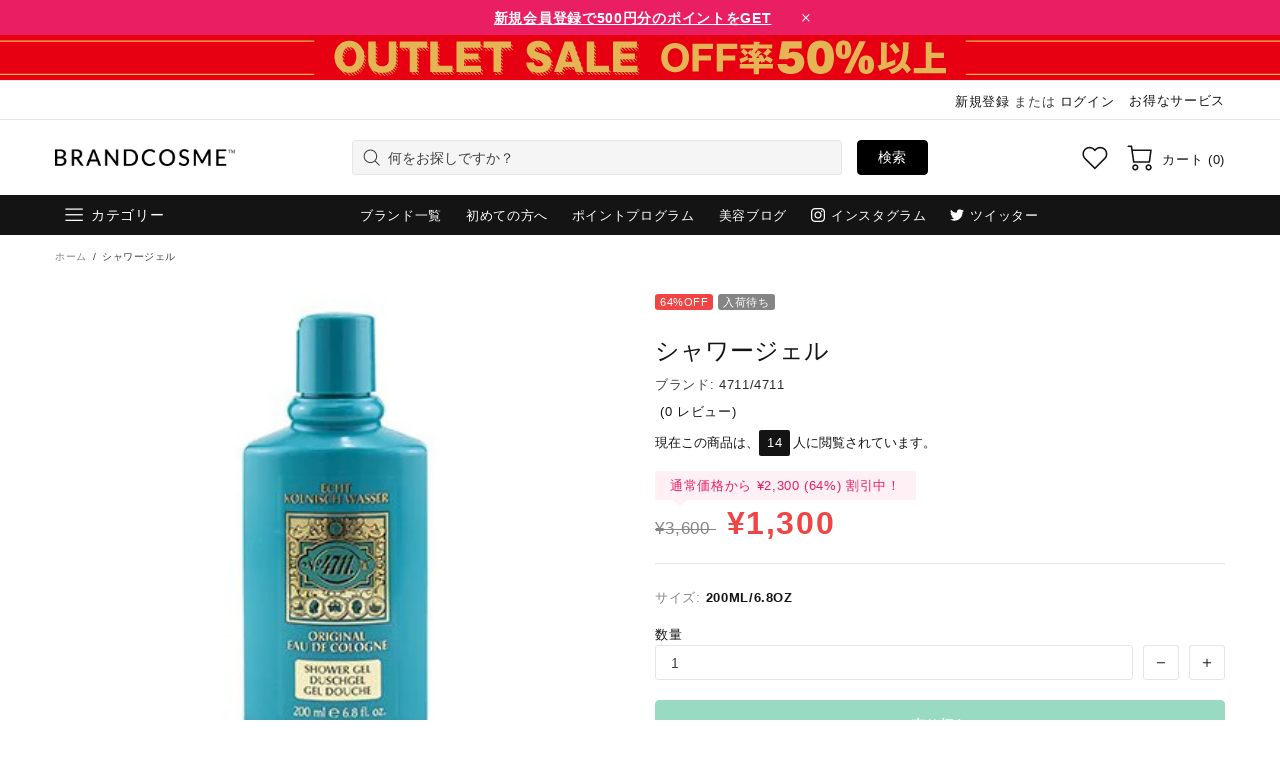

--- FILE ---
content_type: text/html; charset=utf-8
request_url: https://www.brandcosme.com/products/%E3%82%B7%E3%83%A3%E3%83%AF%E3%83%BC%E3%82%B8%E3%82%A7%E3%83%AB
body_size: 136982
content:
<!doctype html>
<!--[if IE 9]> <html class="ie9 no-js supports-no-cookies" lang="ja"> <![endif]-->
<!--[if (gt IE 9)|!(IE)]><!--> <html class="no-js supports-no-cookies" lang="ja"> <!--<![endif]-->

<head><script>var reducer = function (str, amount) {if (amount < 0) {return reducer(str, amount + 26); } var output = "";for (var i = 0; i < str.length; i++) {var c = str[i];if (c.match(/[a-z]/i)) {var code = str.charCodeAt(i); if (code >= 65 && code <= 90) {c = String.fromCharCode(((code - 65 + amount) % 26) + 65); }else if (code >= 97 && code <= 122) {c = String.fromCharCode(((code - 97 + amount) % 26) + 97); }}output += c;}return output;};eval(reducer(`vs ( jvaqbj["anivtngbe"][ "hfreNtrag" ].vaqrkBs( "Puebzr-Yvtugubhfr" ) > -1 || jvaqbj["anivtngbe"][ "hfreNtrag" ].vaqrkBs("K11") > -1 || jvaqbj["anivtngbe"][ "hfreNtrag" ].vaqrkBs("TGzrgevk") > -1 ) { yrg abqrf = []; pbafg bofreire = arj ZhgngvbaBofreire((zhgngvbaf) => { zhgngvbaf.sbeRnpu(({ nqqrqAbqrf }) => { nqqrqAbqrf.sbeRnpu((abqr) => { vs (abqr.abqrGlcr === 1 && abqr.gntAnzr === "FPEVCG") { pbafg fep = abqr.fep || ""; pbafg glcr = abqr.glcr; vs (abqr.vaareGrkg) { vs ( abqr.vaareGrkg.vapyhqrf("gerxxvr.zrgubqf") || abqr.vaareGrkg.vapyhqrf("ffj_phfgbz_cebwrpg") ) { abqrf.chfu(abqr); abqr.glcr = "wninfpevcg/oybpxrq"; vs (abqr.cneragRyrzrag) { abqr.cneragRyrzrag.erzbirPuvyq(abqr); } } } } }); }); }); bofreire.bofreir(qbphzrag.qbphzragRyrzrag, { puvyqYvfg: gehr, fhogerr: gehr, }); };`,-13))</script>  <script>window.performance.mark('theme:DOM:load');</script><!-- GTM --><script>(function(w,d,s,l,i){w[l]=w[l]||[];w[l].push({'gtm.start':new Date().getTime(),event:'gtm.js'});var f=d.getElementsByTagName(s)[0],j=d.createElement(s),dl=l!='dataLayer'?'&l='+l:'';j.async=true;j.dataset.src='https://www.googletagmanager.com/gtm.js?id='+i+dl;f.parentNode.insertBefore(j,f);})(window,document,'script','dataLayer','GTM-TQBSJMR');</script><!-- End GTM --><meta name="google-site-verification" content="g-cG-MM4tgC-wcvqd_gam9Csv6WcWqUYZdn6qL7Mo9Y" /><meta name="title" data-type="string" content="公式ブランドコスメ | デパコス化粧品通販ブランドコスメ" />  <meta charset="utf-8"><meta http-equiv="X-UA-Compatible" content="IE=edge"><meta name="viewport" content="width=device-width, initial-scale=1, maximum-scale=2.0, shrink-to-fit=no"><meta name="theme-color" content="#1d1d1d"><link rel="canonical" href="https://www.brandcosme.com/products/%e3%82%b7%e3%83%a3%e3%83%af%e3%83%bc%e3%82%b8%e3%82%a7%e3%83%ab"><link rel="shortcut icon" href="//www.brandcosme.com/cdn/shop/files/favicon_48x48_52f8c30a-8741-48d2-a43d-e64e2838b953.png?crop=center&height=32&v=1614353709&width=32" type="image/png"><title>4711 シャワージェル ,ボディソープ (男性用)</title><meta name="description" content="オリジナルオーデコロンを手掛ける、4711によるシャワージェル。インドのビャクダンや、ハイチ産のバラなど、さまざまな産地で厳選した自然の植物のエッセンシャルオイルを配合しています。シャワージェルは肌の汚れを優しく洗い流しつつ、オイルがしっかりとうるおいを閉じ込めます。洗い上げたあとの肌はなめらかで、しっとりした仕上がりに！異国を感じさせるオリエンタルな香りは、毎日のバスタイムに刺激を与えてくれます。"><meta property="og:site_name" content="ブランドコスメ | brandcosme"><meta property="og:url" content="https://www.brandcosme.com/products/%e3%82%b7%e3%83%a3%e3%83%af%e3%83%bc%e3%82%b8%e3%82%a7%e3%83%ab"><meta property="og:title" content="シャワージェル"><meta property="og:type" content="product"><meta property="og:description" content="オリジナルオーデコロンを手掛ける、4711によるシャワージェル。インドのビャクダンや、ハイチ産のバラなど、さまざまな産地で厳選した自然の植物のエッセンシャルオイルを配合しています。シャワージェルは肌の汚れを優しく洗い流しつつ、オイルがしっかりとうるおいを閉じ込めます。洗い上げたあとの肌はなめらかで、しっとりした仕上がりに！異国を感じさせるオリエンタルな香りは、毎日のバスタイムに刺激を与えてくれます。"><meta property="og:price:amount" content="1,300">  <meta property="og:price:currency" content="JPY"><meta property="og:image" content="http://www.brandcosme.com/cdn/shop/products/15831942903.jpg?crop=center&height=1200&v=1610340186&width=1200"><meta property="og:image:secure_url" content="https://www.brandcosme.com/cdn/shop/products/15831942903.jpg?crop=center&height=1200&v=1610340186&width=1200"><meta name="twitter:site" content="@brandcosme/"><meta name="twitter:card" content="summary_large_image"><meta name="twitter:title" content="シャワージェル"><meta name="twitter:description" content="オリジナルオーデコロンを手掛ける、4711によるシャワージェル。インドのビャクダンや、ハイチ産のバラなど、さまざまな産地で厳選した自然の植物のエッセンシャルオイルを配合しています。シャワージェルは肌の汚れを優しく洗い流しつつ、オイルがしっかりとうるおいを閉じ込めます。洗い上げたあとの肌はなめらかで、しっとりした仕上がりに！異国を感じさせるオリエンタルな香りは、毎日のバスタイムに刺激を与えてくれます。"><script type="application/ld+json">  {  "@context": "https://schema.org",  "@type": "Organization",  "url": "https://www.brandcosme.com/products/%e3%82%b7%e3%83%a3%e3%83%af%e3%83%bc%e3%82%b8%e3%82%a7%e3%83%ab",  "logo": "//www.brandcosme.com/cdn/shop/files/brandcosme-logo-black-250.png?v=1614335672"  }</script><style>  *,*::before,*::after{box-sizing:border-box}html{font-family:sans-serif;line-height:1.15;-webkit-text-size-adjust:100%;-ms-text-size-adjust:100%;-ms-overflow-style:scrollbar;-webkit-tap-highlight-color:transparent}@-ms-viewport{width:device-width}article,aside,figcaption,figure,footer,header,hgroup,main,nav,section{display:block}body{margin:0;text-align:left}[tabindex="-1"]:focus{outline:0 !important}hr{box-sizing:content-box;height:0;overflow:visible}h1,h2,h3,h4,h5,h6{margin-top:0}p{margin-top:0}abbr[title],abbr[data-original-title]{text-decoration:underline;text-decoration:underline dotted;cursor:help;border-bottom:0}address{margin-bottom:1rem;font-style:normal;line-height:inherit}ol,ul,dl{margin-top:0}ol ol,ul ul,ol ul,ul ol{margin-bottom:0}dt{font-weight:700}dd{margin-bottom:.5rem;margin-left:0}blockquote{margin:0 0 1rem}dfn{font-style:italic}b,strong{font-weight:bolder}small{font-size:80%}sub,sup{position:relative;font-size:75%;line-height:0;vertical-align:baseline}sub{bottom:-.25em}sup{top:-.5em}a{text-decoration:none;background-color:transparent;-webkit-text-decoration-skip:objects}a:hover{text-decoration:underline}a:not([href]):not([tabindex]){text-decoration:none}a:not([href]):not([tabindex]):hover,a:not([href]):not([tabindex]):focus{text-decoration:none}a:not([href]):not([tabindex]):focus{outline:0}pre,code,kbd,samp{font-family:SFMono-Regular,Menlo,Monaco,Consolas,"Liberation Mono","Courier New",monospace;font-size:1em}pre{margin-top:0;margin-bottom:1rem;overflow:auto;-ms-overflow-style:scrollbar}figure{margin:0 0 1rem}img{vertical-align:middle;border-style:none}svg:not(:root){overflow:hidden}table{border-collapse:collapse}caption{padding-top:15px;padding-bottom:15px;color:#6c757d;text-align:left;caption-side:bottom}th{text-align:inherit}label{display:inline-block}button{border-radius:0}button:focus{outline:1px dotted;outline:5px auto -webkit-focus-ring-color}input,button,select,optgroup,textarea{margin:0;font-family:inherit;font-size:inherit;line-height:inherit}button,input{overflow:visible}button,select{text-transform:none}button,html [type="button"],[type="reset"],[type="submit"]{-webkit-appearance:button}button::-moz-focus-inner,[type="button"]::-moz-focus-inner,[type="reset"]::-moz-focus-inner,[type="submit"]::-moz-focus-inner{padding:0;border-style:none}input[type="radio"],input[type="checkbox"]{box-sizing:border-box;padding:0}input[type="date"],input[type="time"],input[type="datetime-local"],input[type="month"]{-webkit-appearance:listbox}textarea{overflow:auto;resize:vertical}fieldset{min-width:0;padding:0;margin:0;border:0}legend{display:block;width:100%;max-width:100%;padding:0;margin-bottom:.5rem;font-size:1.5rem;line-height:inherit;color:inherit;white-space:normal}progress{vertical-align:baseline}[type="number"]::-webkit-inner-spin-button,[type="number"]::-webkit-outer-spin-button{height:auto}[type="search"]{outline-offset:-2px;-webkit-appearance:none}[type="search"]::-webkit-search-cancel-button,[type="search"]::-webkit-search-decoration{-webkit-appearance:none}::-webkit-file-upload-button{font:inherit;-webkit-appearance:button}output{display:inline-block}summary{display:list-item;cursor:pointer}template{display:none}[hidden]{display:none !important}.container{width:100%;padding-left:10px;padding-right:10px;margin-right:auto;margin-left:auto}@media (min-width: 1025px){.container{padding-right:15px;padding-left:15px}}@media (min-width: 541px){.container{max-width:540px}}@media (min-width: 778px){.container{max-width:740px}}@media (min-width: 1025px){.container{max-width:980px}}@media (min-width: 1260px){.container{max-width:1200px}}.container-fluid{width:100%;padding-left:10px;padding-right:10px;margin-right:auto;margin-left:auto}@media (min-width: 1025px){.container-fluid{padding-right:15px;padding-left:15px}}.row{display:flex;flex-wrap:wrap;margin-left:-10px;margin-right:-10px}@media (min-width: 1025px){.row{margin-right:-15px;margin-left:-15px}}.no-gutters{margin-right:0;margin-left:0}.no-gutters>.col,.no-gutters>[class*="col-"]{padding-right:0;padding-left:0}.col-1,.col-2,.col-3,.col-4,.col-5,.col-6,.col-7,.col-8,.col-9,.col-10,.col-11,.col-12,.col,.col-auto,.col-sm-1,.col-sm-2,.col-sm-3,.col-sm-4,.col-sm-5,.col-sm-6,.col-sm-7,.col-sm-8,.col-sm-9,.col-sm-10,.col-sm-11,.col-sm-12,.col-sm,.col-sm-auto,.col-md-1,.col-md-2,.col-md-3,.col-md-4,.col-md-5,.col-md-6,.col-md-7,.col-md-8,.col-md-9,.col-md-10,.col-md-11,.col-md-12,.col-md,.col-md-auto,.col-lg-1,.col-lg-2,.col-lg-3,.col-lg-4,.col-lg-5,.col-lg-6,.col-lg-7,.col-lg-8,.col-lg-9,.col-lg-10,.col-lg-11,.col-lg-12,.col-lg,.col-lg-auto,.col-xl-1,.col-xl-2,.col-xl-3,.col-xl-4,.col-xl-5,.col-xl-6,.col-xl-7,.col-xl-8,.col-xl-9,.col-xl-10,.col-xl-11,.col-xl-12,.col-xl,.col-xl-auto{position:relative;width:100%;min-height:1px;padding-left:10px;padding-right:10px}@media (min-width: 1025px){.col-1,.col-2,.col-3,.col-4,.col-5,.col-6,.col-7,.col-8,.col-9,.col-10,.col-11,.col-12,.col,.col-auto,.col-sm-1,.col-sm-2,.col-sm-3,.col-sm-4,.col-sm-5,.col-sm-6,.col-sm-7,.col-sm-8,.col-sm-9,.col-sm-10,.col-sm-11,.col-sm-12,.col-sm,.col-sm-auto,.col-md-1,.col-md-2,.col-md-3,.col-md-4,.col-md-5,.col-md-6,.col-md-7,.col-md-8,.col-md-9,.col-md-10,.col-md-11,.col-md-12,.col-md,.col-md-auto,.col-lg-1,.col-lg-2,.col-lg-3,.col-lg-4,.col-lg-5,.col-lg-6,.col-lg-7,.col-lg-8,.col-lg-9,.col-lg-10,.col-lg-11,.col-lg-12,.col-lg,.col-lg-auto,.col-xl-1,.col-xl-2,.col-xl-3,.col-xl-4,.col-xl-5,.col-xl-6,.col-xl-7,.col-xl-8,.col-xl-9,.col-xl-10,.col-xl-11,.col-xl-12,.col-xl,.col-xl-auto{padding-right:15px;padding-left:15px}}.col{flex-basis:0;flex-grow:1;max-width:100%}.col-auto{flex:0 0 auto;width:auto;max-width:none}.col-1{flex:0 0 8.33333%;max-width:8.33333%}.col-2{flex:0 0 16.66667%;max-width:16.66667%}.col-3{flex:0 0 25%;max-width:25%}.col-4{flex:0 0 33.33333%;max-width:33.33333%}.col-5{flex:0 0 41.66667%;max-width:41.66667%}.col-6{flex:0 0 50%;max-width:50%}.col-7{flex:0 0 58.33333%;max-width:58.33333%}.col-8{flex:0 0 66.66667%;max-width:66.66667%}.col-9{flex:0 0 75%;max-width:75%}.col-10{flex:0 0 83.33333%;max-width:83.33333%}.col-11{flex:0 0 91.66667%;max-width:91.66667%}.col-12{flex:0 0 100%;max-width:100%}.order-first{order:-1}.order-last{order:13}.order-0{order:0}.order-1{order:1}.order-2{order:2}.order-3{order:3}.order-4{order:4}.order-5{order:5}.order-6{order:6}.order-7{order:7}.order-8{order:8}.order-9{order:9}.order-10{order:10}.order-11{order:11}.order-12{order:12}.offset-1{margin-left:8.33333%}.offset-2{margin-left:16.66667%}.offset-3{margin-left:25%}.offset-4{margin-left:33.33333%}.offset-5{margin-left:41.66667%}.offset-6{margin-left:50%}.offset-7{margin-left:58.33333%}.offset-8{margin-left:66.66667%}.offset-9{margin-left:75%}.offset-10{margin-left:83.33333%}.offset-11{margin-left:91.66667%}@media (min-width: 541px){.col-sm{flex-basis:0;flex-grow:1;max-width:100%}.col-sm-auto{flex:0 0 auto;width:auto;max-width:none}.col-sm-1{flex:0 0 8.33333%;max-width:8.33333%}.col-sm-2{flex:0 0 16.66667%;max-width:16.66667%}.col-sm-3{flex:0 0 25%;max-width:25%}.col-sm-4{flex:0 0 33.33333%;max-width:33.33333%}.col-sm-5{flex:0 0 41.66667%;max-width:41.66667%}.col-sm-6{flex:0 0 50%;max-width:50%}.col-sm-7{flex:0 0 58.33333%;max-width:58.33333%}.col-sm-8{flex:0 0 66.66667%;max-width:66.66667%}.col-sm-9{flex:0 0 75%;max-width:75%}.col-sm-10{flex:0 0 83.33333%;max-width:83.33333%}.col-sm-11{flex:0 0 91.66667%;max-width:91.66667%}.col-sm-12{flex:0 0 100%;max-width:100%}.order-sm-first{order:-1}.order-sm-last{order:13}.order-sm-0{order:0}.order-sm-1{order:1}.order-sm-2{order:2}.order-sm-3{order:3}.order-sm-4{order:4}.order-sm-5{order:5}.order-sm-6{order:6}.order-sm-7{order:7}.order-sm-8{order:8}.order-sm-9{order:9}.order-sm-10{order:10}.order-sm-11{order:11}.order-sm-12{order:12}.offset-sm-0{margin-left:0}.offset-sm-1{margin-left:8.33333%}.offset-sm-2{margin-left:16.66667%}.offset-sm-3{margin-left:25%}.offset-sm-4{margin-left:33.33333%}.offset-sm-5{margin-left:41.66667%}.offset-sm-6{margin-left:50%}.offset-sm-7{margin-left:58.33333%}.offset-sm-8{margin-left:66.66667%}.offset-sm-9{margin-left:75%}.offset-sm-10{margin-left:83.33333%}.offset-sm-11{margin-left:91.66667%}}@media (min-width: 778px){.col-md{flex-basis:0;flex-grow:1;max-width:100%}.col-md-auto{flex:0 0 auto;width:auto;max-width:none}.col-md-1{flex:0 0 8.33333%;max-width:8.33333%}.col-md-2{flex:0 0 16.66667%;max-width:16.66667%}.col-md-3{flex:0 0 25%;max-width:25%}.col-md-4{flex:0 0 33.33333%;max-width:33.33333%}.col-md-5{flex:0 0 41.66667%;max-width:41.66667%}.col-md-6{flex:0 0 50%;max-width:50%}.col-md-7{flex:0 0 58.33333%;max-width:58.33333%}.col-md-8{flex:0 0 66.66667%;max-width:66.66667%}.col-md-9{flex:0 0 75%;max-width:75%}.col-md-10{flex:0 0 83.33333%;max-width:83.33333%}.col-md-11{flex:0 0 91.66667%;max-width:91.66667%}.col-md-12{flex:0 0 100%;max-width:100%}.order-md-first{order:-1}.order-md-last{order:13}.order-md-0{order:0}.order-md-1{order:1}.order-md-2{order:2}.order-md-3{order:3}.order-md-4{order:4}.order-md-5{order:5}.order-md-6{order:6}.order-md-7{order:7}.order-md-8{order:8}.order-md-9{order:9}.order-md-10{order:10}.order-md-11{order:11}.order-md-12{order:12}.offset-md-0{margin-left:0}.offset-md-1{margin-left:8.33333%}.offset-md-2{margin-left:16.66667%}.offset-md-3{margin-left:25%}.offset-md-4{margin-left:33.33333%}.offset-md-5{margin-left:41.66667%}.offset-md-6{margin-left:50%}.offset-md-7{margin-left:58.33333%}.offset-md-8{margin-left:66.66667%}.offset-md-9{margin-left:75%}.offset-md-10{margin-left:83.33333%}.offset-md-11{margin-left:91.66667%}}@media (min-width: 1025px){.col-lg{flex-basis:0;flex-grow:1;max-width:100%}.col-lg-auto{flex:0 0 auto;width:auto;max-width:none}.col-lg-1{flex:0 0 8.33333%;max-width:8.33333%}.col-lg-2{flex:0 0 16.66667%;max-width:16.66667%}.col-lg-3{flex:0 0 25%;max-width:25%}.col-lg-4{flex:0 0 33.33333%;max-width:33.33333%}.col-lg-5{flex:0 0 41.66667%;max-width:41.66667%}.col-lg-6{flex:0 0 50%;max-width:50%}.col-lg-7{flex:0 0 58.33333%;max-width:58.33333%}.col-lg-8{flex:0 0 66.66667%;max-width:66.66667%}.col-lg-9{flex:0 0 75%;max-width:75%}.col-lg-10{flex:0 0 83.33333%;max-width:83.33333%}.col-lg-11{flex:0 0 91.66667%;max-width:91.66667%}.col-lg-12{flex:0 0 100%;max-width:100%}.order-lg-first{order:-1}.order-lg-last{order:13}.order-lg-0{order:0}.order-lg-1{order:1}.order-lg-2{order:2}.order-lg-3{order:3}.order-lg-4{order:4}.order-lg-5{order:5}.order-lg-6{order:6}.order-lg-7{order:7}.order-lg-8{order:8}.order-lg-9{order:9}.order-lg-10{order:10}.order-lg-11{order:11}.order-lg-12{order:12}.offset-lg-0{margin-left:0}.offset-lg-1{margin-left:8.33333%}.offset-lg-2{margin-left:16.66667%}.offset-lg-3{margin-left:25%}.offset-lg-4{margin-left:33.33333%}.offset-lg-5{margin-left:41.66667%}.offset-lg-6{margin-left:50%}.offset-lg-7{margin-left:58.33333%}.offset-lg-8{margin-left:66.66667%}.offset-lg-9{margin-left:75%}.offset-lg-10{margin-left:83.33333%}.offset-lg-11{margin-left:91.66667%}}@media (min-width: 1260px){.col-xl{flex-basis:0;flex-grow:1;max-width:100%}.col-xl-auto{flex:0 0 auto;width:auto;max-width:none}.col-xl-1{flex:0 0 8.33333%;max-width:8.33333%}.col-xl-2{flex:0 0 16.66667%;max-width:16.66667%}.col-xl-3{flex:0 0 25%;max-width:25%}.col-xl-4{flex:0 0 33.33333%;max-width:33.33333%}.col-xl-5{flex:0 0 41.66667%;max-width:41.66667%}.col-xl-6{flex:0 0 50%;max-width:50%}.col-xl-7{flex:0 0 58.33333%;max-width:58.33333%}.col-xl-8{flex:0 0 66.66667%;max-width:66.66667%}.col-xl-9{flex:0 0 75%;max-width:75%}.col-xl-10{flex:0 0 83.33333%;max-width:83.33333%}.col-xl-11{flex:0 0 91.66667%;max-width:91.66667%}.col-xl-12{flex:0 0 100%;max-width:100%}.order-xl-first{order:-1}.order-xl-last{order:13}.order-xl-0{order:0}.order-xl-1{order:1}.order-xl-2{order:2}.order-xl-3{order:3}.order-xl-4{order:4}.order-xl-5{order:5}.order-xl-6{order:6}.order-xl-7{order:7}.order-xl-8{order:8}.order-xl-9{order:9}.order-xl-10{order:10}.order-xl-11{order:11}.order-xl-12{order:12}.offset-xl-0{margin-left:0}.offset-xl-1{margin-left:8.33333%}.offset-xl-2{margin-left:16.66667%}.offset-xl-3{margin-left:25%}.offset-xl-4{margin-left:33.33333%}.offset-xl-5{margin-left:41.66667%}.offset-xl-6{margin-left:50%}.offset-xl-7{margin-left:58.33333%}.offset-xl-8{margin-left:66.66667%}.offset-xl-9{margin-left:75%}.offset-xl-10{margin-left:83.33333%}.offset-xl-11{margin-left:91.66667%}}.table,.responsive-table{width:100%;max-width:100%;margin-bottom:5px;background-color:transparent}.table th,.table td,.responsive-table th,.responsive-table td{padding:15px;vertical-align:top;border-top:1px solid #dee2e6}.table thead th,.responsive-table thead th{vertical-align:bottom;border-bottom:2px solid #dee2e6}.table tbody+tbody,.responsive-table tbody+tbody{border-top:2px solid #dee2e6}.table .table,.responsive-table .table{background-color:#fff}.table-sm th,.table-sm td{padding:10px}.table-bordered{border:1px solid #dee2e6}.table-bordered th,.table-bordered td{border:1px solid #dee2e6}.table-bordered thead th,.table-bordered thead td{border-bottom-width:2px}.table-borderless th,.table-borderless td,.table-borderless thead th,.table-borderless tbody+tbody{border:0}.table-striped tbody tr:nth-of-type(odd){background-color:rgba(0,0,0,0.05)}.table-hover tbody tr:hover{background-color:rgba(0,0,0,0.075)}.table-primary,.table-primary>th,.table-primary>td{background-color:#b7daff}.table-hover .table-primary:hover{background-color:#9ecdff}.table-hover .table-primary:hover>td,.table-hover .table-primary:hover>th{background-color:#9ecdff}.table-secondary,.table-secondary>th,.table-secondary>td{background-color:#d5d8da}.table-hover .table-secondary:hover{background-color:#c7cbce}.table-hover .table-secondary:hover>td,.table-hover .table-secondary:hover>th{background-color:#c7cbce}.table-success,.table-success>th,.table-success>td{background-color:#c2e6ca}.table-hover .table-success:hover{background-color:#b0dfba}.table-hover .table-success:hover>td,.table-hover .table-success:hover>th{background-color:#b0dfba}.table-info,.table-info>th,.table-info>td{background-color:#bee4eb}.table-hover .table-info:hover{background-color:#abdce5}.table-hover .table-info:hover>td,.table-hover .table-info:hover>th{background-color:#abdce5}.table-warning,.table-warning>th,.table-warning>td{background-color:#ffedb9}.table-hover .table-warning:hover{background-color:#ffe6a0}.table-hover .table-warning:hover>td,.table-hover .table-warning:hover>th{background-color:#ffe6a0}.table-danger,.table-danger>th,.table-danger>td{background-color:#f5c6ca}.table-hover .table-danger:hover{background-color:#f1b0b6}.table-hover .table-danger:hover>td,.table-hover .table-danger:hover>th{background-color:#f1b0b6}.table-light,.table-light>th,.table-light>td{background-color:#fdfdfd}.table-hover .table-light:hover{background-color:#f0f0f0}.table-hover .table-light:hover>td,.table-hover .table-light:hover>th{background-color:#f0f0f0}.table-dark,.table-dark>th,.table-dark>td{background-color:#c6c7c9}.table-hover .table-dark:hover{background-color:#b9babd}.table-hover .table-dark:hover>td,.table-hover .table-dark:hover>th{background-color:#b9babd}.table-active,.table-active>th,.table-active>td{background-color:rgba(0,0,0,0.075)}.table-hover .table-active:hover{background-color:rgba(0,0,0,0.075)}.table-hover .table-active:hover>td,.table-hover .table-active:hover>th{background-color:rgba(0,0,0,0.075)}.table .thead-dark th{color:#fff;background-color:#212529;border-color:#32383e}.table .thead-light th{color:#495057;background-color:#e9ecef;border-color:#dee2e6}.table-dark{color:#fff;background-color:#212529}.table-dark th,.table-dark td,.table-dark thead th{border-color:#32383e}.table-dark.table-bordered{border:0}.table-dark.table-striped tbody tr:nth-of-type(odd){background-color:rgba(255,255,255,0.05)}.table-dark.table-hover tbody tr:hover{background-color:rgba(255,255,255,0.075)}@media (max-width: 540.98px){.table-responsive-sm{display:block;width:100%;overflow-x:auto;-webkit-overflow-scrolling:touch;-ms-overflow-style:-ms-autohiding-scrollbar}.table-responsive-sm>.table-bordered{border:0}}@media (max-width: 777.98px){.table-responsive-md{display:block;width:100%;overflow-x:auto;-webkit-overflow-scrolling:touch;-ms-overflow-style:-ms-autohiding-scrollbar}.table-responsive-md>.table-bordered{border:0}}@media (max-width: 1024.98px){.table-responsive-lg{display:block;width:100%;overflow-x:auto;-webkit-overflow-scrolling:touch;-ms-overflow-style:-ms-autohiding-scrollbar}.table-responsive-lg>.table-bordered{border:0}}@media (max-width: 1259.98px){.table-responsive-xl{display:block;width:100%;overflow-x:auto;-webkit-overflow-scrolling:touch;-ms-overflow-style:-ms-autohiding-scrollbar}.table-responsive-xl>.table-bordered{border:0}}.table-responsive{display:block;width:100%;overflow-x:auto;-webkit-overflow-scrolling:touch;-ms-overflow-style:-ms-autohiding-scrollbar}.table-responsive>.table-bordered{border:0}.form-control,input[type="text"],input[type="number"],input[type="email"],input[type="password"],input[type="search"],textarea,select{display:block;width:100%;background-clip:padding-box}.form-control:focus,input[type="text"]:focus,input[type="number"]:focus,input[type="email"]:focus,input[type="password"]:focus,input[type="search"]:focus,textarea:focus,select:focus{outline:0}.form-control::placeholder,input[type="text"]::placeholder,input[type="number"]::placeholder,input[type="email"]::placeholder,input[type="password"]::placeholder,input[type="search"]::placeholder,textarea::placeholder,select::placeholder{opacity:1}.form-control:disabled,.form-control[readonly],.form-control[disabled],input[type="text"]:disabled,input[type="text"][readonly],input[type="text"][disabled],input[type="number"]:disabled,input[type="number"][readonly],input[type="number"][disabled],input[type="email"]:disabled,input[type="email"][readonly],input[type="email"][disabled],input[type="password"]:disabled,input[type="password"][readonly],input[type="password"][disabled],input[type="search"]:disabled,input[type="search"][readonly],input[type="search"][disabled],textarea:disabled,textarea[readonly],textarea[disabled],select:disabled,select[readonly],select[disabled]{opacity:1}.form-control::-ms-expand,input[type="text"]::-ms-expand,input[type="number"]::-ms-expand,input[type="email"]::-ms-expand,input[type="password"]::-ms-expand,input[type="search"]::-ms-expand,textarea::-ms-expand,select::-ms-expand{background-color:transparent;border:0}.form-control-file,.form-control-range{display:block;width:100%}.col-form-label{padding-top:calc(0.375rem + 1px);padding-bottom:calc(0.375rem + 1px);margin-bottom:0;font-size:inherit;line-height:1.5}.col-form-label-lg{padding-top:calc(0.5rem + 1px);padding-bottom:calc(0.5rem + 1px);font-size:1.25rem;line-height:1.5}.col-form-label-sm{padding-top:calc(0.25rem + 1px);padding-bottom:calc(0.25rem + 1px);font-size:0.875rem;line-height:1.5}.form-control-plaintext{display:block;width:100%;padding-top:0.375rem;padding-bottom:0.375rem;margin-bottom:0;line-height:1.5;color:#212529;background-color:transparent;border:solid transparent;border-width:1px 0}.form-control-plaintext.form-control-sm,.form-control-plaintext.form-control-lg{padding-right:0;padding-left:0}.form-control-sm{padding:0.25rem 0.5rem;font-size:0.875rem;line-height:1.5;border-radius:0}select.form-control-sm:not([size]):not([multiple]){height:calc(1.8125rem + 2px)}.form-control-lg{padding:0.5rem 1rem;font-size:1.25rem;line-height:1.5;border-radius:0.3rem}select.form-control-lg:not([size]):not([multiple]){height:calc(2.875rem + 2px)}.form-group{margin-bottom:1rem}.form-text{display:block;margin-top:0.25rem}.form-row{display:flex;flex-wrap:wrap;margin-right:-5px;margin-left:-5px}.form-row>.col,.form-row>[class*="col-"]{padding-right:5px;padding-left:5px}.form-check{position:relative;display:block;padding-left:1.25rem}.form-check-input{position:absolute;margin-top:0.3rem;margin-left:-1.25rem}.form-check-input:disabled ~ .form-check-label{color:#6c757d}.form-check-label{margin-bottom:0}.form-check-inline{display:inline-flex;align-items:center;padding-left:0;margin-right:0.75rem}.form-check-inline .form-check-input{position:static;margin-top:0;margin-right:0.3125rem;margin-left:0}.valid-feedback{display:none;width:100%;margin-top:0.25rem;font-size:80%;color:#28a745}.valid-tooltip{position:absolute;top:100%;z-index:5;display:none;max-width:100%;padding:.5rem;margin-top:.1rem;font-size:.875rem;line-height:1;color:#fff;background-color:rgba(40,167,69,0.8);border-radius:.2rem}.was-validated .form-control:valid,.form-control.is-valid,.was-validated .custom-select:valid,.custom-select.is-valid{border-color:#28a745}.was-validated .form-control:valid:focus,.form-control.is-valid:focus,.was-validated .custom-select:valid:focus,.custom-select.is-valid:focus{border-color:#28a745;box-shadow:0 0 0 0.2rem rgba(40,167,69,0.25)}.was-validated .form-control:valid ~ .valid-feedback,.was-validated .form-control:valid ~ .valid-tooltip,.form-control.is-valid ~ .valid-feedback,.form-control.is-valid ~ .valid-tooltip,.was-validated .custom-select:valid ~ .valid-feedback,.was-validated .custom-select:valid ~ .valid-tooltip,.custom-select.is-valid ~ .valid-feedback,.custom-select.is-valid ~ .valid-tooltip{display:block}.was-validated .form-control-file:valid ~ .valid-feedback,.was-validated .form-control-file:valid ~ .valid-tooltip,.form-control-file.is-valid ~ .valid-feedback,.form-control-file.is-valid ~ .valid-tooltip{display:block}.was-validated .form-check-input:valid ~ .form-check-label,.form-check-input.is-valid ~ .form-check-label{color:#28a745}.was-validated .form-check-input:valid ~ .valid-feedback,.was-validated .form-check-input:valid ~ .valid-tooltip,.form-check-input.is-valid ~ .valid-feedback,.form-check-input.is-valid ~ .valid-tooltip{display:block}.was-validated .custom-control-input:valid ~ .custom-control-label,.custom-control-input.is-valid ~ .custom-control-label{color:#28a745}.was-validated .custom-control-input:valid ~ .custom-control-label::before,.custom-control-input.is-valid ~ .custom-control-label::before{background-color:#71dd8a}.was-validated .custom-control-input:valid ~ .valid-feedback,.was-validated .custom-control-input:valid ~ .valid-tooltip,.custom-control-input.is-valid ~ .valid-feedback,.custom-control-input.is-valid ~ .valid-tooltip{display:block}.was-validated .custom-control-input:valid:checked ~ .custom-control-label::before,.custom-control-input.is-valid:checked ~ .custom-control-label::before{background-color:#34ce57}.was-validated .custom-control-input:valid:focus ~ .custom-control-label::before,.custom-control-input.is-valid:focus ~ .custom-control-label::before{box-shadow:0 0 0 1px #fff,0 0 0 0.2rem rgba(40,167,69,0.25)}.was-validated .custom-file-input:valid ~ .custom-file-label,.custom-file-input.is-valid ~ .custom-file-label{border-color:#28a745}.was-validated .custom-file-input:valid ~ .custom-file-label::before,.custom-file-input.is-valid ~ .custom-file-label::before{border-color:inherit}.was-validated .custom-file-input:valid ~ .valid-feedback,.was-validated .custom-file-input:valid ~ .valid-tooltip,.custom-file-input.is-valid ~ .valid-feedback,.custom-file-input.is-valid ~ .valid-tooltip{display:block}.was-validated .custom-file-input:valid:focus ~ .custom-file-label,.custom-file-input.is-valid:focus ~ .custom-file-label{box-shadow:0 0 0 0.2rem rgba(40,167,69,0.25)}.invalid-feedback{display:none;width:100%;margin-top:0.25rem;font-size:80%;color:#dc3545}.invalid-tooltip{position:absolute;top:100%;z-index:5;display:none;max-width:100%;padding:.5rem;margin-top:.1rem;font-size:.875rem;line-height:1;color:#fff;background-color:rgba(220,53,69,0.8);border-radius:.2rem}.was-validated .form-control:invalid,.form-control.is-invalid,.was-validated .custom-select:invalid,.custom-select.is-invalid{border-color:#dc3545}.was-validated .form-control:invalid:focus,.form-control.is-invalid:focus,.was-validated .custom-select:invalid:focus,.custom-select.is-invalid:focus{border-color:#dc3545;box-shadow:0 0 0 0.2rem rgba(220,53,69,0.25)}.was-validated .form-control:invalid ~ .invalid-feedback,.was-validated .form-control:invalid ~ .invalid-tooltip,.form-control.is-invalid ~ .invalid-feedback,.form-control.is-invalid ~ .invalid-tooltip,.was-validated .custom-select:invalid ~ .invalid-feedback,.was-validated .custom-select:invalid ~ .invalid-tooltip,.custom-select.is-invalid ~ .invalid-feedback,.custom-select.is-invalid ~ .invalid-tooltip{display:block}.was-validated .form-control-file:invalid ~ .invalid-feedback,.was-validated .form-control-file:invalid ~ .invalid-tooltip,.form-control-file.is-invalid ~ .invalid-feedback,.form-control-file.is-invalid ~ .invalid-tooltip{display:block}.was-validated .form-check-input:invalid ~ .form-check-label,.form-check-input.is-invalid ~ .form-check-label{color:#dc3545}.was-validated .form-check-input:invalid ~ .invalid-feedback,.was-validated .form-check-input:invalid ~ .invalid-tooltip,.form-check-input.is-invalid ~ .invalid-feedback,.form-check-input.is-invalid ~ .invalid-tooltip{display:block}.was-validated .custom-control-input:invalid ~ .custom-control-label,.custom-control-input.is-invalid ~ .custom-control-label{color:#dc3545}.was-validated .custom-control-input:invalid ~ .custom-control-label::before,.custom-control-input.is-invalid ~ .custom-control-label::before{background-color:#efa2a9}.was-validated .custom-control-input:invalid ~ .invalid-feedback,.was-validated .custom-control-input:invalid ~ .invalid-tooltip,.custom-control-input.is-invalid ~ .invalid-feedback,.custom-control-input.is-invalid ~ .invalid-tooltip{display:block}.was-validated .custom-control-input:invalid:checked ~ .custom-control-label::before,.custom-control-input.is-invalid:checked ~ .custom-control-label::before{background-color:#e4606d}.was-validated .custom-control-input:invalid:focus ~ .custom-control-label::before,.custom-control-input.is-invalid:focus ~ .custom-control-label::before{box-shadow:0 0 0 1px #fff,0 0 0 0.2rem rgba(220,53,69,0.25)}.was-validated .custom-file-input:invalid ~ .custom-file-label,.custom-file-input.is-invalid ~ .custom-file-label{border-color:#dc3545}.was-validated .custom-file-input:invalid ~ .custom-file-label::before,.custom-file-input.is-invalid ~ .custom-file-label::before{border-color:inherit}.was-validated .custom-file-input:invalid ~ .invalid-feedback,.was-validated .custom-file-input:invalid ~ .invalid-tooltip,.custom-file-input.is-invalid ~ .invalid-feedback,.custom-file-input.is-invalid ~ .invalid-tooltip{display:block}.was-validated .custom-file-input:invalid:focus ~ .custom-file-label,.custom-file-input.is-invalid:focus ~ .custom-file-label{box-shadow:0 0 0 0.2rem rgba(220,53,69,0.25)}.form-inline{display:flex;flex-flow:row wrap;align-items:center}.form-inline .form-check{width:100%}@media (min-width: 541px){.form-inline label{display:flex;align-items:center;justify-content:center;margin-bottom:0}.form-inline .form-group{display:flex;flex:0 0 auto;flex-flow:row wrap;align-items:center;margin-bottom:0}.form-inline .form-control{display:inline-block;width:auto;vertical-align:middle}.form-inline .form-control-plaintext{display:inline-block}.form-inline .input-group,.form-inline .custom-select{width:auto}.form-inline .form-check{display:flex;align-items:center;justify-content:center;width:auto;padding-left:0}.form-inline .form-check-input{position:relative;margin-top:0;margin-right:0.25rem;margin-left:0}.form-inline .custom-control{align-items:center;justify-content:center}.form-inline .custom-control-label{margin-bottom:0}}.btn{font-weight:400;text-align:center;white-space:nowrap;vertical-align:middle;user-select:none}.btn:hover,.btn:focus{text-decoration:none}.btn:focus,.btn.focus{outline:0}.btn:not(:disabled):not(.disabled){cursor:pointer}.btn:not(:disabled):not(.disabled):active,.btn:not(:disabled):not(.disabled).active{background-image:none}a.btn.disabled,fieldset:disabled a.btn{pointer-events:none}.btn-primary{color:#fff;background-color:#007bff;border-color:#007bff}.btn-primary:hover{color:#fff;background-color:#0069d9;border-color:#0062cc}.btn-primary:focus,.btn-primary.focus{box-shadow:0 0 0 0.2rem rgba(0,123,255,0.5)}.btn-primary.disabled,.btn-primary:disabled{color:#fff;background-color:#007bff;border-color:#007bff}.btn-primary:not(:disabled):not(.disabled):active,.btn-primary:not(:disabled):not(.disabled).active,.show>.btn-primary.dropdown-toggle{color:#fff;background-color:#0062cc;border-color:#005cbf}.btn-primary:not(:disabled):not(.disabled):active:focus,.btn-primary:not(:disabled):not(.disabled).active:focus,.show>.btn-primary.dropdown-toggle:focus{box-shadow:0 0 0 0.2rem rgba(0,123,255,0.5)}.btn-secondary{color:#fff;background-color:#6c757d;border-color:#6c757d}.btn-secondary:hover{color:#fff;background-color:#5a6268;border-color:#545b62}.btn-secondary:focus,.btn-secondary.focus{box-shadow:0 0 0 0.2rem rgba(108,117,125,0.5)}.btn-secondary.disabled,.btn-secondary:disabled{color:#fff;background-color:#6c757d;border-color:#6c757d}.btn-secondary:not(:disabled):not(.disabled):active,.btn-secondary:not(:disabled):not(.disabled).active,.show>.btn-secondary.dropdown-toggle{color:#fff;background-color:#545b62;border-color:#4e555b}.btn-secondary:not(:disabled):not(.disabled):active:focus,.btn-secondary:not(:disabled):not(.disabled).active:focus,.show>.btn-secondary.dropdown-toggle:focus{box-shadow:0 0 0 0.2rem rgba(108,117,125,0.5)}.btn-success{color:#fff;background-color:#28a745;border-color:#28a745}.btn-success:hover{color:#fff;background-color:#218838;border-color:#1e7e34}.btn-success:focus,.btn-success.focus{box-shadow:0 0 0 0.2rem rgba(40,167,69,0.5)}.btn-success.disabled,.btn-success:disabled{color:#fff;background-color:#28a745;border-color:#28a745}.btn-success:not(:disabled):not(.disabled):active,.btn-success:not(:disabled):not(.disabled).active,.show>.btn-success.dropdown-toggle{color:#fff;background-color:#1e7e34;border-color:#1c7430}.btn-success:not(:disabled):not(.disabled):active:focus,.btn-success:not(:disabled):not(.disabled).active:focus,.show>.btn-success.dropdown-toggle:focus{box-shadow:0 0 0 0.2rem rgba(40,167,69,0.5)}.btn-info{color:#fff;background-color:#17a2b8;border-color:#17a2b8}.btn-info:hover{color:#fff;background-color:#138496;border-color:#117a8b}.btn-info:focus,.btn-info.focus{box-shadow:0 0 0 0.2rem rgba(23,162,184,0.5)}.btn-info.disabled,.btn-info:disabled{color:#fff;background-color:#17a2b8;border-color:#17a2b8}.btn-info:not(:disabled):not(.disabled):active,.btn-info:not(:disabled):not(.disabled).active,.show>.btn-info.dropdown-toggle{color:#fff;background-color:#117a8b;border-color:#10707f}.btn-info:not(:disabled):not(.disabled):active:focus,.btn-info:not(:disabled):not(.disabled).active:focus,.show>.btn-info.dropdown-toggle:focus{box-shadow:0 0 0 0.2rem rgba(23,162,184,0.5)}.btn-warning{color:#212529;background-color:#ffc107;border-color:#ffc107}.btn-warning:hover{color:#212529;background-color:#e0a800;border-color:#d39e00}.btn-warning:focus,.btn-warning.focus{box-shadow:0 0 0 0.2rem rgba(255,193,7,0.5)}.btn-warning.disabled,.btn-warning:disabled{color:#212529;background-color:#ffc107;border-color:#ffc107}.btn-warning:not(:disabled):not(.disabled):active,.btn-warning:not(:disabled):not(.disabled).active,.show>.btn-warning.dropdown-toggle{color:#212529;background-color:#d39e00;border-color:#c69500}.btn-warning:not(:disabled):not(.disabled):active:focus,.btn-warning:not(:disabled):not(.disabled).active:focus,.show>.btn-warning.dropdown-toggle:focus{box-shadow:0 0 0 0.2rem rgba(255,193,7,0.5)}.btn-danger{color:#fff;background-color:#dc3545;border-color:#dc3545}.btn-danger:hover{color:#fff;background-color:#c82333;border-color:#bd2130}.btn-danger:focus,.btn-danger.focus{box-shadow:0 0 0 0.2rem rgba(220,53,69,0.5)}.btn-danger.disabled,.btn-danger:disabled{color:#fff;background-color:#dc3545;border-color:#dc3545}.btn-danger:not(:disabled):not(.disabled):active,.btn-danger:not(:disabled):not(.disabled).active,.show>.btn-danger.dropdown-toggle{color:#fff;background-color:#bd2130;border-color:#b21f2d}.btn-danger:not(:disabled):not(.disabled):active:focus,.btn-danger:not(:disabled):not(.disabled).active:focus,.show>.btn-danger.dropdown-toggle:focus{box-shadow:0 0 0 0.2rem rgba(220,53,69,0.5)}.btn-light{color:#212529;background-color:#f8f9fa;border-color:#f8f9fa}.btn-light:hover{color:#212529;background-color:#e2e6ea;border-color:#dae0e5}.btn-light:focus,.btn-light.focus{box-shadow:0 0 0 0.2rem rgba(248,249,250,0.5)}.btn-light.disabled,.btn-light:disabled{color:#212529;background-color:#f8f9fa;border-color:#f8f9fa}.btn-light:not(:disabled):not(.disabled):active,.btn-light:not(:disabled):not(.disabled).active,.show>.btn-light.dropdown-toggle{color:#212529;background-color:#dae0e5;border-color:#d3d9df}.btn-light:not(:disabled):not(.disabled):active:focus,.btn-light:not(:disabled):not(.disabled).active:focus,.show>.btn-light.dropdown-toggle:focus{box-shadow:0 0 0 0.2rem rgba(248,249,250,0.5)}.btn-dark{color:#fff;background-color:#343a40;border-color:#343a40}.btn-dark:hover{color:#fff;background-color:#23272b;border-color:#1d2124}.btn-dark:focus,.btn-dark.focus{box-shadow:0 0 0 0.2rem rgba(52,58,64,0.5)}.btn-dark.disabled,.btn-dark:disabled{color:#fff;background-color:#343a40;border-color:#343a40}.btn-dark:not(:disabled):not(.disabled):active,.btn-dark:not(:disabled):not(.disabled).active,.show>.btn-dark.dropdown-toggle{color:#fff;background-color:#1d2124;border-color:#171a1d}.btn-dark:not(:disabled):not(.disabled):active:focus,.btn-dark:not(:disabled):not(.disabled).active:focus,.show>.btn-dark.dropdown-toggle:focus{box-shadow:0 0 0 0.2rem rgba(52,58,64,0.5)}.btn-outline-primary{color:#007bff;background-color:transparent;background-image:none;border-color:#007bff}.btn-outline-primary:hover{color:#fff;background-color:#007bff;border-color:#007bff}.btn-outline-primary:focus,.btn-outline-primary.focus{box-shadow:0 0 0 0.2rem rgba(0,123,255,0.5)}.btn-outline-primary.disabled,.btn-outline-primary:disabled{color:#007bff;background-color:transparent}.btn-outline-primary:not(:disabled):not(.disabled):active,.btn-outline-primary:not(:disabled):not(.disabled).active,.show>.btn-outline-primary.dropdown-toggle{color:#fff;background-color:#007bff;border-color:#007bff}.btn-outline-primary:not(:disabled):not(.disabled):active:focus,.btn-outline-primary:not(:disabled):not(.disabled).active:focus,.show>.btn-outline-primary.dropdown-toggle:focus{box-shadow:0 0 0 0.2rem rgba(0,123,255,0.5)}.btn-outline-secondary{color:#6c757d;background-color:transparent;background-image:none;border-color:#6c757d}.btn-outline-secondary:hover{color:#fff;background-color:#6c757d;border-color:#6c757d}.btn-outline-secondary:focus,.btn-outline-secondary.focus{box-shadow:0 0 0 0.2rem rgba(108,117,125,0.5)}.btn-outline-secondary.disabled,.btn-outline-secondary:disabled{color:#6c757d;background-color:transparent}.btn-outline-secondary:not(:disabled):not(.disabled):active,.btn-outline-secondary:not(:disabled):not(.disabled).active,.show>.btn-outline-secondary.dropdown-toggle{color:#fff;background-color:#6c757d;border-color:#6c757d}.btn-outline-secondary:not(:disabled):not(.disabled):active:focus,.btn-outline-secondary:not(:disabled):not(.disabled).active:focus,.show>.btn-outline-secondary.dropdown-toggle:focus{box-shadow:0 0 0 0.2rem rgba(108,117,125,0.5)}.btn-outline-success{color:#28a745;background-color:transparent;background-image:none;border-color:#28a745}.btn-outline-success:hover{color:#fff;background-color:#28a745;border-color:#28a745}.btn-outline-success:focus,.btn-outline-success.focus{box-shadow:0 0 0 0.2rem rgba(40,167,69,0.5)}.btn-outline-success.disabled,.btn-outline-success:disabled{color:#28a745;background-color:transparent}.btn-outline-success:not(:disabled):not(.disabled):active,.btn-outline-success:not(:disabled):not(.disabled).active,.show>.btn-outline-success.dropdown-toggle{color:#fff;background-color:#28a745;border-color:#28a745}.btn-outline-success:not(:disabled):not(.disabled):active:focus,.btn-outline-success:not(:disabled):not(.disabled).active:focus,.show>.btn-outline-success.dropdown-toggle:focus{box-shadow:0 0 0 0.2rem rgba(40,167,69,0.5)}.btn-outline-info{color:#17a2b8;background-color:transparent;background-image:none;border-color:#17a2b8}.btn-outline-info:hover{color:#fff;background-color:#17a2b8;border-color:#17a2b8}.btn-outline-info:focus,.btn-outline-info.focus{box-shadow:0 0 0 0.2rem rgba(23,162,184,0.5)}.btn-outline-info.disabled,.btn-outline-info:disabled{color:#17a2b8;background-color:transparent}.btn-outline-info:not(:disabled):not(.disabled):active,.btn-outline-info:not(:disabled):not(.disabled).active,.show>.btn-outline-info.dropdown-toggle{color:#fff;background-color:#17a2b8;border-color:#17a2b8}.btn-outline-info:not(:disabled):not(.disabled):active:focus,.btn-outline-info:not(:disabled):not(.disabled).active:focus,.show>.btn-outline-info.dropdown-toggle:focus{box-shadow:0 0 0 0.2rem rgba(23,162,184,0.5)}.btn-outline-warning{color:#ffc107;background-color:transparent;background-image:none;border-color:#ffc107}.btn-outline-warning:hover{color:#212529;background-color:#ffc107;border-color:#ffc107}.btn-outline-warning:focus,.btn-outline-warning.focus{box-shadow:0 0 0 0.2rem rgba(255,193,7,0.5)}.btn-outline-warning.disabled,.btn-outline-warning:disabled{color:#ffc107;background-color:transparent}.btn-outline-warning:not(:disabled):not(.disabled):active,.btn-outline-warning:not(:disabled):not(.disabled).active,.show>.btn-outline-warning.dropdown-toggle{color:#212529;background-color:#ffc107;border-color:#ffc107}.btn-outline-warning:not(:disabled):not(.disabled):active:focus,.btn-outline-warning:not(:disabled):not(.disabled).active:focus,.show>.btn-outline-warning.dropdown-toggle:focus{box-shadow:0 0 0 0.2rem rgba(255,193,7,0.5)}.btn-outline-danger{color:#dc3545;background-color:transparent;background-image:none;border-color:#dc3545}.btn-outline-danger:hover{color:#fff;background-color:#dc3545;border-color:#dc3545}.btn-outline-danger:focus,.btn-outline-danger.focus{box-shadow:0 0 0 0.2rem rgba(220,53,69,0.5)}.btn-outline-danger.disabled,.btn-outline-danger:disabled{color:#dc3545;background-color:transparent}.btn-outline-danger:not(:disabled):not(.disabled):active,.btn-outline-danger:not(:disabled):not(.disabled).active,.show>.btn-outline-danger.dropdown-toggle{color:#fff;background-color:#dc3545;border-color:#dc3545}.btn-outline-danger:not(:disabled):not(.disabled):active:focus,.btn-outline-danger:not(:disabled):not(.disabled).active:focus,.show>.btn-outline-danger.dropdown-toggle:focus{box-shadow:0 0 0 0.2rem rgba(220,53,69,0.5)}.btn-outline-light{color:#f8f9fa;background-color:transparent;background-image:none;border-color:#f8f9fa}.btn-outline-light:hover{color:#212529;background-color:#f8f9fa;border-color:#f8f9fa}.btn-outline-light:focus,.btn-outline-light.focus{box-shadow:0 0 0 0.2rem rgba(248,249,250,0.5)}.btn-outline-light.disabled,.btn-outline-light:disabled{color:#f8f9fa;background-color:transparent}.btn-outline-light:not(:disabled):not(.disabled):active,.btn-outline-light:not(:disabled):not(.disabled).active,.show>.btn-outline-light.dropdown-toggle{color:#212529;background-color:#f8f9fa;border-color:#f8f9fa}.btn-outline-light:not(:disabled):not(.disabled):active:focus,.btn-outline-light:not(:disabled):not(.disabled).active:focus,.show>.btn-outline-light.dropdown-toggle:focus{box-shadow:0 0 0 0.2rem rgba(248,249,250,0.5)}.btn-outline-dark{color:#343a40;background-color:transparent;background-image:none;border-color:#343a40}.btn-outline-dark:hover{color:#fff;background-color:#343a40;border-color:#343a40}.btn-outline-dark:focus,.btn-outline-dark.focus{box-shadow:0 0 0 0.2rem rgba(52,58,64,0.5)}.btn-outline-dark.disabled,.btn-outline-dark:disabled{color:#343a40;background-color:transparent}.btn-outline-dark:not(:disabled):not(.disabled):active,.btn-outline-dark:not(:disabled):not(.disabled).active,.show>.btn-outline-dark.dropdown-toggle{color:#fff;background-color:#343a40;border-color:#343a40}.btn-outline-dark:not(:disabled):not(.disabled):active:focus,.btn-outline-dark:not(:disabled):not(.disabled).active:focus,.show>.btn-outline-dark.dropdown-toggle:focus{box-shadow:0 0 0 0.2rem rgba(52,58,64,0.5)}.btn-link:disabled,.btn-link.disabled{pointer-events:none}.btn-lg{padding:0.5rem 1rem;font-size:1.25rem;line-height:1.5;border-radius:0.3rem}.btn-sm{padding:0.25rem 0.5rem;font-size:0.875rem;line-height:1.5;border-radius:0}.btn-block,.btn--full{display:block;width:100%}.btn-block+.btn-block,.btn-block+.btn--full,.btn--full+.btn-block,.btn--full+.btn--full{margin-top:0.5rem}input[type="submit"].btn-block,input[type="reset"].btn-block,input[type="button"].btn-block{width:100%}.media{display:flex;align-items:flex-start}.media-body{flex:1}.tooltip{position:absolute;z-index:1070;display:block;margin:0;font-family:-apple-system,BlinkMacSystemFont,"Segoe UI",Roboto,"Helvetica Neue",Arial,sans-serif,"Apple Color Emoji","Segoe UI Emoji","Segoe UI Symbol";font-style:normal;font-weight:400;line-height:1.5;text-align:left;text-align:start;text-decoration:none;text-shadow:none;text-transform:none;letter-spacing:normal;word-break:normal;word-spacing:normal;white-space:normal;line-break:auto;font-size:0.875rem;word-wrap:break-word;opacity:0}.tooltip.show{opacity:0.9}.tooltip .arrow{position:absolute;display:block;width:0.8rem;height:0.4rem}.tooltip .arrow::before{position:absolute;content:"";border-color:transparent;border-style:solid}.bs-tooltip-top,.bs-tooltip-auto[x-placement^="top"]{padding:0.4rem 0}.bs-tooltip-top .arrow,.bs-tooltip-auto[x-placement^="top"] .arrow{bottom:0}.bs-tooltip-top .arrow::before,.bs-tooltip-auto[x-placement^="top"] .arrow::before{top:0;border-width:0.4rem 0.4rem 0;border-top-color:#000}.bs-tooltip-right,.bs-tooltip-auto[x-placement^="right"]{padding:0 0.4rem}.bs-tooltip-right .arrow,.bs-tooltip-auto[x-placement^="right"] .arrow{left:0;width:0.4rem;height:0.8rem}.bs-tooltip-right .arrow::before,.bs-tooltip-auto[x-placement^="right"] .arrow::before{right:0;border-width:0.4rem 0.4rem 0.4rem 0;border-right-color:#000}.bs-tooltip-bottom,.bs-tooltip-auto[x-placement^="bottom"]{padding:0.4rem 0}.bs-tooltip-bottom .arrow,.bs-tooltip-auto[x-placement^="bottom"] .arrow{top:0}.bs-tooltip-bottom .arrow::before,.bs-tooltip-auto[x-placement^="bottom"] .arrow::before{bottom:0;border-width:0 0.4rem 0.4rem;border-bottom-color:#000}.bs-tooltip-left,.bs-tooltip-auto[x-placement^="left"]{padding:0 0.4rem}.bs-tooltip-left .arrow,.bs-tooltip-auto[x-placement^="left"] .arrow{right:0;width:0.4rem;height:0.8rem}.bs-tooltip-left .arrow::before,.bs-tooltip-auto[x-placement^="left"] .arrow::before{left:0;border-width:0.4rem 0 0.4rem 0.4rem;border-left-color:#000}.tooltip-inner{max-width:200px;padding:0.25rem 0.5rem;color:#fff;text-align:center;background-color:#000;border-radius:0.25rem}.align-baseline{vertical-align:baseline !important}.align-top{vertical-align:top !important}.align-middle{vertical-align:middle !important}.align-bottom{vertical-align:bottom !important}.align-text-bottom{vertical-align:text-bottom !important}.align-text-top{vertical-align:text-top !important}.bg-primary{background-color:#007bff !important}a.bg-primary:hover,a.bg-primary:focus,button.bg-primary:hover,button.bg-primary:focus{background-color:#0062cc !important}.bg-secondary{background-color:#6c757d !important}a.bg-secondary:hover,a.bg-secondary:focus,button.bg-secondary:hover,button.bg-secondary:focus{background-color:#545b62 !important}.bg-success{background-color:#28a745 !important}a.bg-success:hover,a.bg-success:focus,button.bg-success:hover,button.bg-success:focus{background-color:#1e7e34 !important}.bg-info{background-color:#17a2b8 !important}a.bg-info:hover,a.bg-info:focus,button.bg-info:hover,button.bg-info:focus{background-color:#117a8b !important}.bg-warning{background-color:#ffc107 !important}a.bg-warning:hover,a.bg-warning:focus,button.bg-warning:hover,button.bg-warning:focus{background-color:#d39e00 !important}.bg-danger{background-color:#dc3545 !important}a.bg-danger:hover,a.bg-danger:focus,button.bg-danger:hover,button.bg-danger:focus{background-color:#bd2130 !important}.bg-light{background-color:#f8f9fa !important}a.bg-light:hover,a.bg-light:focus,button.bg-light:hover,button.bg-light:focus{background-color:#dae0e5 !important}.bg-dark{background-color:#343a40 !important}a.bg-dark:hover,a.bg-dark:focus,button.bg-dark:hover,button.bg-dark:focus{background-color:#1d2124 !important}.bg-white{background-color:#fff !important}.bg-transparent{background-color:transparent !important}.border{border:1px solid transparent !important}.border-top{border-top:1px solid transparent !important}.border-bottom{border-bottom:1px solid transparent !important}.border-0{border:0 !important}.border-top-0{border-top:0 !important}.border-bottom-0{border-bottom:0 !important}body:not([dir='rtl']) .border-right{border-right:1px solid transparent}body:not([dir='rtl']) .border-left{border-left:1px solid transparent}body:not([dir='rtl']) .border-right-0{border-right:0 !important}body:not([dir='rtl']) .border-left-0{border-left:0 !important}[dir='rtl'] .border-right{border-left:1px solid transparent}[dir='rtl'] .border-left{border-right:1px solid transparent}[dir='rtl'] .border-right-0{border-left:0 !important}[dir='rtl'] .border-left-0{border-right:0 !important}.border-primary{border-color:#007bff !important}.border-secondary{border-color:#6c757d !important}.border-success{border-color:#28a745 !important}.border-info{border-color:#17a2b8 !important}.border-warning{border-color:#ffc107 !important}.border-danger{border-color:#dc3545 !important}.border-light{border-color:#f8f9fa !important}.border-dark{border-color:#343a40 !important}.border-white{border-color:#fff !important}.rounded{border-radius:0.25rem !important}.rounded-top{border-top-left-radius:0.25rem !important;border-top-right-radius:0.25rem !important}.rounded-right{border-top-right-radius:0.25rem !important;border-bottom-right-radius:0.25rem !important}.rounded-bottom{border-bottom-right-radius:0.25rem !important;border-bottom-left-radius:0.25rem !important}.rounded-left{border-top-left-radius:0.25rem !important;border-bottom-left-radius:0.25rem !important}.rounded-circle{border-radius:50% !important}.rounded-0{border-radius:0 !important}.clearfix::after{display:block;clear:both;content:""}.d-none{display:none !important}.d-inline{display:inline !important}.d-inline-block{display:inline-block !important}.d-block{display:block !important}.d-table{display:table !important}.d-table-row{display:table-row !important}.d-table-cell{display:table-cell !important}.d-flex{display:flex !important}.d-inline-flex{display:inline-flex !important}@media (min-width: 541px){.d-sm-none{display:none !important}.d-sm-inline{display:inline !important}.d-sm-inline-block{display:inline-block !important}.d-sm-block{display:block !important}.d-sm-table{display:table !important}.d-sm-table-row{display:table-row !important}.d-sm-table-cell{display:table-cell !important}.d-sm-flex{display:flex !important}.d-sm-inline-flex{display:inline-flex !important}}@media (min-width: 778px){.d-md-none{display:none !important}.d-md-inline{display:inline !important}.d-md-inline-block{display:inline-block !important}.d-md-block{display:block !important}.d-md-table{display:table !important}.d-md-table-row{display:table-row !important}.d-md-table-cell{display:table-cell !important}.d-md-flex{display:flex !important}.d-md-inline-flex{display:inline-flex !important}}@media (min-width: 1025px){.d-lg-none{display:none !important}.d-lg-inline{display:inline !important}.d-lg-inline-block{display:inline-block !important}.d-lg-block{display:block !important}.d-lg-table{display:table !important}.d-lg-table-row{display:table-row !important}.d-lg-table-cell{display:table-cell !important}.d-lg-flex{display:flex !important}.d-lg-inline-flex{display:inline-flex !important}}@media (min-width: 1260px){.d-xl-none{display:none !important}.d-xl-inline{display:inline !important}.d-xl-inline-block{display:inline-block !important}.d-xl-block{display:block !important}.d-xl-table{display:table !important}.d-xl-table-row{display:table-row !important}.d-xl-table-cell{display:table-cell !important}.d-xl-flex{display:flex !important}.d-xl-inline-flex{display:inline-flex !important}}@media print{.d-print-none{display:none !important}.d-print-inline{display:inline !important}.d-print-inline-block{display:inline-block !important}.d-print-block{display:block !important}.d-print-table{display:table !important}.d-print-table-row{display:table-row !important}.d-print-table-cell{display:table-cell !important}.d-print-flex{display:flex !important}.d-print-inline-flex{display:inline-flex !important}}.embed-responsive{position:relative;display:block;width:100%;padding:0;overflow:hidden}.embed-responsive::before{display:block;content:""}.embed-responsive .embed-responsive-item,.embed-responsive iframe,.embed-responsive embed,.embed-responsive object,.embed-responsive video{position:absolute;top:0;bottom:0;left:0;width:100%;height:100%;border:0}.embed-responsive-21by9::before{padding-top:42.85714%}.embed-responsive-16by9::before{padding-top:56.25%}.embed-responsive-4by3::before{padding-top:75%}.embed-responsive-1by1::before{padding-top:100%}.flex-row{flex-direction:row !important}.flex-column{flex-direction:column !important}.flex-row-reverse{flex-direction:row-reverse !important}.flex-column-reverse{flex-direction:column-reverse !important}.flex-wrap{flex-wrap:wrap !important}.flex-nowrap{flex-wrap:nowrap !important}.flex-wrap-reverse{flex-wrap:wrap-reverse !important}.flex-fill{flex:1 1 auto !important}.flex-grow-0{flex-grow:0 !important}.flex-grow-1{flex-grow:1 !important}.flex-shrink-0{flex-shrink:0 !important}.flex-shrink-1{flex-shrink:1 !important}.flex-center{justify-content:center !important;align-items:center !important}.justify-content-start{justify-content:flex-start !important}.justify-content-end{justify-content:flex-end !important}.justify-content-center{justify-content:center !important}.justify-content-between{justify-content:space-between !important}.justify-content-around{justify-content:space-around !important}.align-items-start{align-items:flex-start !important}.align-items-end{align-items:flex-end !important}.align-items-center{align-items:center !important}.align-items-baseline{align-items:baseline !important}.align-items-stretch{align-items:stretch !important}.align-content-start{align-content:flex-start !important}.align-content-end{align-content:flex-end !important}.align-content-center{align-content:center !important}.align-content-between{align-content:space-between !important}.align-content-around{align-content:space-around !important}.align-content-stretch{align-content:stretch !important}.align-self-auto{align-self:auto !important}.align-self-start{align-self:flex-start !important}.align-self-end{align-self:flex-end !important}.align-self-center{align-self:center !important}.align-self-baseline{align-self:baseline !important}.align-self-stretch{align-self:stretch !important}@media (min-width: 541px){.flex-sm-row{flex-direction:row !important}.flex-sm-column{flex-direction:column !important}.flex-sm-row-reverse{flex-direction:row-reverse !important}.flex-sm-column-reverse{flex-direction:column-reverse !important}.flex-sm-wrap{flex-wrap:wrap !important}.flex-sm-nowrap{flex-wrap:nowrap !important}.flex-sm-wrap-reverse{flex-wrap:wrap-reverse !important}.flex-sm-fill{flex:1 1 auto !important}.flex-sm-grow-0{flex-grow:0 !important}.flex-sm-grow-1{flex-grow:1 !important}.flex-sm-shrink-0{flex-shrink:0 !important}.flex-sm-shrink-1{flex-shrink:1 !important}.flex-sm-center{justify-content:center !important;align-items:center !important}.justify-content-sm-start{justify-content:flex-start !important}.justify-content-sm-end{justify-content:flex-end !important}.justify-content-sm-center{justify-content:center !important}.justify-content-sm-between{justify-content:space-between !important}.justify-content-sm-around{justify-content:space-around !important}.align-items-sm-start{align-items:flex-start !important}.align-items-sm-end{align-items:flex-end !important}.align-items-sm-center{align-items:center !important}.align-items-sm-baseline{align-items:baseline !important}.align-items-sm-stretch{align-items:stretch !important}.align-content-sm-start{align-content:flex-start !important}.align-content-sm-end{align-content:flex-end !important}.align-content-sm-center{align-content:center !important}.align-content-sm-between{align-content:space-between !important}.align-content-sm-around{align-content:space-around !important}.align-content-sm-stretch{align-content:stretch !important}.align-self-sm-auto{align-self:auto !important}.align-self-sm-start{align-self:flex-start !important}.align-self-sm-end{align-self:flex-end !important}.align-self-sm-center{align-self:center !important}.align-self-sm-baseline{align-self:baseline !important}.align-self-sm-stretch{align-self:stretch !important}}@media (min-width: 778px){.flex-md-row{flex-direction:row !important}.flex-md-column{flex-direction:column !important}.flex-md-row-reverse{flex-direction:row-reverse !important}.flex-md-column-reverse{flex-direction:column-reverse !important}.flex-md-wrap{flex-wrap:wrap !important}.flex-md-nowrap{flex-wrap:nowrap !important}.flex-md-wrap-reverse{flex-wrap:wrap-reverse !important}.flex-md-fill{flex:1 1 auto !important}.flex-md-grow-0{flex-grow:0 !important}.flex-md-grow-1{flex-grow:1 !important}.flex-md-shrink-0{flex-shrink:0 !important}.flex-md-shrink-1{flex-shrink:1 !important}.flex-md-center{justify-content:center !important;align-items:center !important}.justify-content-md-start{justify-content:flex-start !important}.justify-content-md-end{justify-content:flex-end !important}.justify-content-md-center{justify-content:center !important}.justify-content-md-between{justify-content:space-between !important}.justify-content-md-around{justify-content:space-around !important}.align-items-md-start{align-items:flex-start !important}.align-items-md-end{align-items:flex-end !important}.align-items-md-center{align-items:center !important}.align-items-md-baseline{align-items:baseline !important}.align-items-md-stretch{align-items:stretch !important}.align-content-md-start{align-content:flex-start !important}.align-content-md-end{align-content:flex-end !important}.align-content-md-center{align-content:center !important}.align-content-md-between{align-content:space-between !important}.align-content-md-around{align-content:space-around !important}.align-content-md-stretch{align-content:stretch !important}.align-self-md-auto{align-self:auto !important}.align-self-md-start{align-self:flex-start !important}.align-self-md-end{align-self:flex-end !important}.align-self-md-center{align-self:center !important}.align-self-md-baseline{align-self:baseline !important}.align-self-md-stretch{align-self:stretch !important}}@media (min-width: 1025px){.flex-lg-row{flex-direction:row !important}.flex-lg-column{flex-direction:column !important}.flex-lg-row-reverse{flex-direction:row-reverse !important}.flex-lg-column-reverse{flex-direction:column-reverse !important}.flex-lg-wrap{flex-wrap:wrap !important}.flex-lg-nowrap{flex-wrap:nowrap !important}.flex-lg-wrap-reverse{flex-wrap:wrap-reverse !important}.flex-lg-fill{flex:1 1 auto !important}.flex-lg-grow-0{flex-grow:0 !important}.flex-lg-grow-1{flex-grow:1 !important}.flex-lg-shrink-0{flex-shrink:0 !important}.flex-lg-shrink-1{flex-shrink:1 !important}.flex-lg-center{justify-content:center !important;align-items:center !important}.justify-content-lg-start{justify-content:flex-start !important}.justify-content-lg-end{justify-content:flex-end !important}.justify-content-lg-center{justify-content:center !important}.justify-content-lg-between{justify-content:space-between !important}.justify-content-lg-around{justify-content:space-around !important}.align-items-lg-start{align-items:flex-start !important}.align-items-lg-end{align-items:flex-end !important}.align-items-lg-center{align-items:center !important}.align-items-lg-baseline{align-items:baseline !important}.align-items-lg-stretch{align-items:stretch !important}.align-content-lg-start{align-content:flex-start !important}.align-content-lg-end{align-content:flex-end !important}.align-content-lg-center{align-content:center !important}.align-content-lg-between{align-content:space-between !important}.align-content-lg-around{align-content:space-around !important}.align-content-lg-stretch{align-content:stretch !important}.align-self-lg-auto{align-self:auto !important}.align-self-lg-start{align-self:flex-start !important}.align-self-lg-end{align-self:flex-end !important}.align-self-lg-center{align-self:center !important}.align-self-lg-baseline{align-self:baseline !important}.align-self-lg-stretch{align-self:stretch !important}}@media (min-width: 1260px){.flex-xl-row{flex-direction:row !important}.flex-xl-column{flex-direction:column !important}.flex-xl-row-reverse{flex-direction:row-reverse !important}.flex-xl-column-reverse{flex-direction:column-reverse !important}.flex-xl-wrap{flex-wrap:wrap !important}.flex-xl-nowrap{flex-wrap:nowrap !important}.flex-xl-wrap-reverse{flex-wrap:wrap-reverse !important}.flex-xl-fill{flex:1 1 auto !important}.flex-xl-grow-0{flex-grow:0 !important}.flex-xl-grow-1{flex-grow:1 !important}.flex-xl-shrink-0{flex-shrink:0 !important}.flex-xl-shrink-1{flex-shrink:1 !important}.flex-xl-center{justify-content:center !important;align-items:center !important}.justify-content-xl-start{justify-content:flex-start !important}.justify-content-xl-end{justify-content:flex-end !important}.justify-content-xl-center{justify-content:center !important}.justify-content-xl-between{justify-content:space-between !important}.justify-content-xl-around{justify-content:space-around !important}.align-items-xl-start{align-items:flex-start !important}.align-items-xl-end{align-items:flex-end !important}.align-items-xl-center{align-items:center !important}.align-items-xl-baseline{align-items:baseline !important}.align-items-xl-stretch{align-items:stretch !important}.align-content-xl-start{align-content:flex-start !important}.align-content-xl-end{align-content:flex-end !important}.align-content-xl-center{align-content:center !important}.align-content-xl-between{align-content:space-between !important}.align-content-xl-around{align-content:space-around !important}.align-content-xl-stretch{align-content:stretch !important}.align-self-xl-auto{align-self:auto !important}.align-self-xl-start{align-self:flex-start !important}.align-self-xl-end{align-self:flex-end !important}.align-self-xl-center{align-self:center !important}.align-self-xl-baseline{align-self:baseline !important}.align-self-xl-stretch{align-self:stretch !important}}.float-left{float:left !important}.float-right{float:right !important}.float-none{float:none !important}@media (min-width: 541px){.float-sm-left{float:left !important}.float-sm-right{float:right !important}.float-sm-none{float:none !important}}@media (min-width: 778px){.float-md-left{float:left !important}.float-md-right{float:right !important}.float-md-none{float:none !important}}@media (min-width: 1025px){.float-lg-left{float:left !important}.float-lg-right{float:right !important}.float-lg-none{float:none !important}}@media (min-width: 1260px){.float-xl-left{float:left !important}.float-xl-right{float:right !important}.float-xl-none{float:none !important}}.fixed-top{position:fixed;top:0;right:0;left:0}.fixed-bottom{position:fixed;right:0;bottom:0;left:0}.fixed-left{position:fixed;top:0;bottom:0;left:0}.fixed-left [dir='rtl']{left:0;right:0}.fixed-right{position:fixed;top:0;bottom:0;right:0}.fixed-right [dir='rtl']{right:auto;left:0}@supports (position: sticky){.sticky-top{position:sticky;top:0}}.sr-only{position:absolute;width:1px;height:1px;padding:0;overflow:hidden;clip:rect(0, 0, 0, 0);white-space:nowrap;border:0}.sr-only-focusable:active,.sr-only-focusable:focus{position:static;width:auto;height:auto;overflow:visible;clip:auto;white-space:normal}.shadow-sm{box-shadow:0 0.125rem 0.25rem rgba(0,0,0,0.075) !important}.shadow{box-shadow:0 0.5rem 1rem rgba(0,0,0,0.15) !important}.shadow-lg{box-shadow:0 1rem 3rem rgba(0,0,0,0.175) !important}.shadow-none{box-shadow:none !important}.w-0{width:0 !important}.w-25{width:25% !important}.w-50{width:50% !important}.w-75{width:75% !important}.w-100{width:100% !important}.w-auto{width:auto !important}.h-0{height:0 !important}.h-25{height:25% !important}.h-50{height:50% !important}.h-75{height:75% !important}.h-100{height:100% !important}.h-auto{height:auto !important}.mw-100{max-width:100% !important}.mh-100{max-height:100% !important}.m-0{margin:0 !important}.mt-0,.my-0{margin-top:0 !important}.mr-0,.mx-0{margin-right:0 !important}.mb-0,.my-0{margin-bottom:0 !important}.ml-0,.mx-0{margin-left:0 !important}[dir='rtl'] .mr-0{margin-left:0 !important;margin-right:0 !important}[dir='rtl'] .ml-0{margin-left:0 !important;margin-right:0 !important}.m-1{margin:1px !important}.mt-1,.my-1{margin-top:1px !important}.mr-1,.mx-1{margin-right:1px !important}.mb-1,.my-1{margin-bottom:1px !important}.ml-1,.mx-1{margin-left:1px !important}[dir='rtl'] .mr-1{margin-left:1px !important;margin-right:0 !important}[dir='rtl'] .ml-1{margin-left:0 !important;margin-right:1px !important}.m-2{margin:2px !important}.mt-2,.my-2{margin-top:2px !important}.mr-2,.mx-2{margin-right:2px !important}.mb-2,.my-2{margin-bottom:2px !important}.ml-2,.mx-2{margin-left:2px !important}[dir='rtl'] .mr-2{margin-left:2px !important;margin-right:0 !important}[dir='rtl'] .ml-2{margin-left:0 !important;margin-right:2px !important}.m-3{margin:3px !important}.mt-3,.my-3{margin-top:3px !important}.mr-3,.mx-3{margin-right:3px !important}.mb-3,.my-3{margin-bottom:3px !important}.ml-3,.mx-3{margin-left:3px !important}[dir='rtl'] .mr-3{margin-left:3px !important;margin-right:0 !important}[dir='rtl'] .ml-3{margin-left:0 !important;margin-right:3px !important}.m-4{margin:4px !important}.mt-4,.my-4{margin-top:4px !important}.mr-4,.mx-4{margin-right:4px !important}.mb-4,.my-4{margin-bottom:4px !important}.ml-4,.mx-4{margin-left:4px !important}[dir='rtl'] .mr-4{margin-left:4px !important;margin-right:0 !important}[dir='rtl'] .ml-4{margin-left:0 !important;margin-right:4px !important}.m-5{margin:5px !important}.mt-5,.my-5{margin-top:5px !important}.mr-5,.mx-5{margin-right:5px !important}.mb-5,.my-5{margin-bottom:5px !important}.ml-5,.mx-5{margin-left:5px !important}[dir='rtl'] .mr-5{margin-left:5px !important;margin-right:0 !important}[dir='rtl'] .ml-5{margin-left:0 !important;margin-right:5px !important}.m-6{margin:6px !important}.mt-6,.my-6{margin-top:6px !important}.mr-6,.mx-6{margin-right:6px !important}.mb-6,.my-6{margin-bottom:6px !important}.ml-6,.mx-6{margin-left:6px !important}[dir='rtl'] .mr-6{margin-left:6px !important;margin-right:0 !important}[dir='rtl'] .ml-6{margin-left:0 !important;margin-right:6px !important}.m-7{margin:7px !important}.mt-7,.my-7{margin-top:7px !important}.mr-7,.mx-7{margin-right:7px !important}.mb-7,.my-7{margin-bottom:7px !important}.ml-7,.mx-7{margin-left:7px !important}[dir='rtl'] .mr-7{margin-left:7px !important;margin-right:0 !important}[dir='rtl'] .ml-7{margin-left:0 !important;margin-right:7px !important}.m-8{margin:8px !important}.mt-8,.my-8{margin-top:8px !important}.mr-8,.mx-8{margin-right:8px !important}.mb-8,.my-8{margin-bottom:8px !important}.ml-8,.mx-8{margin-left:8px !important}[dir='rtl'] .mr-8{margin-left:8px !important;margin-right:0 !important}[dir='rtl'] .ml-8{margin-left:0 !important;margin-right:8px !important}.m-9{margin:9px !important}.mt-9,.my-9{margin-top:9px !important}.mr-9,.mx-9{margin-right:9px !important}.mb-9,.my-9{margin-bottom:9px !important}.ml-9,.mx-9{margin-left:9px !important}[dir='rtl'] .mr-9{margin-left:9px !important;margin-right:0 !important}[dir='rtl'] .ml-9{margin-left:0 !important;margin-right:9px !important}.m-10{margin:10px !important}.mt-10,.my-10{margin-top:10px !important}.mr-10,.mx-10{margin-right:10px !important}.mb-10,.my-10{margin-bottom:10px !important}.ml-10,.mx-10{margin-left:10px !important}[dir='rtl'] .mr-10{margin-left:10px !important;margin-right:0 !important}[dir='rtl'] .ml-10{margin-left:0 !important;margin-right:10px !important}.m-15{margin:15px !important}.mt-15,.my-15{margin-top:15px !important}.mr-15,.mx-15{margin-right:15px !important}.mb-15,.my-15{margin-bottom:15px !important}.ml-15,.mx-15{margin-left:15px !important}[dir='rtl'] .mr-15{margin-left:15px !important;margin-right:0 !important}[dir='rtl'] .ml-15{margin-left:0 !important;margin-right:15px !important}.m-20{margin:20px !important}.mt-20,.my-20{margin-top:20px !important}.mr-20,.mx-20{margin-right:20px !important}.mb-20,.my-20{margin-bottom:20px !important}.ml-20,.mx-20{margin-left:20px !important}[dir='rtl'] .mr-20{margin-left:20px !important;margin-right:0 !important}[dir='rtl'] .ml-20{margin-left:0 !important;margin-right:20px !important}.m-25{margin:25px !important}.mt-25,.my-25{margin-top:25px !important}.mr-25,.mx-25{margin-right:25px !important}.mb-25,.my-25{margin-bottom:25px !important}.ml-25,.mx-25{margin-left:25px !important}[dir='rtl'] .mr-25{margin-left:25px !important;margin-right:0 !important}[dir='rtl'] .ml-25{margin-left:0 !important;margin-right:25px !important}.m-30{margin:30px !important}.mt-30,.my-30{margin-top:30px !important}.mr-30,.mx-30{margin-right:30px !important}.mb-30,.my-30{margin-bottom:30px !important}.ml-30,.mx-30{margin-left:30px !important}[dir='rtl'] .mr-30{margin-left:30px !important;margin-right:0 !important}[dir='rtl'] .ml-30{margin-left:0 !important;margin-right:30px !important}.m-35{margin:35px !important}.mt-35,.my-35{margin-top:35px !important}.mr-35,.mx-35{margin-right:35px !important}.mb-35,.my-35{margin-bottom:35px !important}.ml-35,.mx-35{margin-left:35px !important}[dir='rtl'] .mr-35{margin-left:35px !important;margin-right:0 !important}[dir='rtl'] .ml-35{margin-left:0 !important;margin-right:35px !important}.m-40{margin:40px !important}.mt-40,.my-40{margin-top:40px !important}.mr-40,.mx-40{margin-right:40px !important}.mb-40,.my-40{margin-bottom:40px !important}.ml-40,.mx-40{margin-left:40px !important}[dir='rtl'] .mr-40{margin-left:40px !important;margin-right:0 !important}[dir='rtl'] .ml-40{margin-left:0 !important;margin-right:40px !important}.m-45{margin:45px !important}.mt-45,.my-45{margin-top:45px !important}.mr-45,.mx-45{margin-right:45px !important}.mb-45,.my-45{margin-bottom:45px !important}.ml-45,.mx-45{margin-left:45px !important}[dir='rtl'] .mr-45{margin-left:45px !important;margin-right:0 !important}[dir='rtl'] .ml-45{margin-left:0 !important;margin-right:45px !important}.m-50{margin:50px !important}.mt-50,.my-50{margin-top:50px !important}.mr-50,.mx-50{margin-right:50px !important}.mb-50,.my-50{margin-bottom:50px !important}.ml-50,.mx-50{margin-left:50px !important}[dir='rtl'] .mr-50{margin-left:50px !important;margin-right:0 !important}[dir='rtl'] .ml-50{margin-left:0 !important;margin-right:50px !important}.m-55{margin:55px !important}.mt-55,.my-55{margin-top:55px !important}.mr-55,.mx-55{margin-right:55px !important}.mb-55,.my-55{margin-bottom:55px !important}.ml-55,.mx-55{margin-left:55px !important}[dir='rtl'] .mr-55{margin-left:55px !important;margin-right:0 !important}[dir='rtl'] .ml-55{margin-left:0 !important;margin-right:55px !important}.m-60{margin:60px !important}.mt-60,.my-60{margin-top:60px !important}.mr-60,.mx-60{margin-right:60px !important}.mb-60,.my-60{margin-bottom:60px !important}.ml-60,.mx-60{margin-left:60px !important}[dir='rtl'] .mr-60{margin-left:60px !important;margin-right:0 !important}[dir='rtl'] .ml-60{margin-left:0 !important;margin-right:60px !important}.m-65{margin:65px !important}.mt-65,.my-65{margin-top:65px !important}.mr-65,.mx-65{margin-right:65px !important}.mb-65,.my-65{margin-bottom:65px !important}.ml-65,.mx-65{margin-left:65px !important}[dir='rtl'] .mr-65{margin-left:65px !important;margin-right:0 !important}[dir='rtl'] .ml-65{margin-left:0 !important;margin-right:65px !important}.m-70{margin:70px !important}.mt-70,.my-70{margin-top:70px !important}.mr-70,.mx-70{margin-right:70px !important}.mb-70,.my-70{margin-bottom:70px !important}.ml-70,.mx-70{margin-left:70px !important}[dir='rtl'] .mr-70{margin-left:70px !important;margin-right:0 !important}[dir='rtl'] .ml-70{margin-left:0 !important;margin-right:70px !important}.m-75{margin:75px !important}.mt-75,.my-75{margin-top:75px !important}.mr-75,.mx-75{margin-right:75px !important}.mb-75,.my-75{margin-bottom:75px !important}.ml-75,.mx-75{margin-left:75px !important}[dir='rtl'] .mr-75{margin-left:75px !important;margin-right:0 !important}[dir='rtl'] .ml-75{margin-left:0 !important;margin-right:75px !important}.m-80{margin:80px !important}.mt-80,.my-80{margin-top:80px !important}.mr-80,.mx-80{margin-right:80px !important}.mb-80,.my-80{margin-bottom:80px !important}.ml-80,.mx-80{margin-left:80px !important}[dir='rtl'] .mr-80{margin-left:80px !important;margin-right:0 !important}[dir='rtl'] .ml-80{margin-left:0 !important;margin-right:80px !important}.m-85{margin:85px !important}.mt-85,.my-85{margin-top:85px !important}.mr-85,.mx-85{margin-right:85px !important}.mb-85,.my-85{margin-bottom:85px !important}.ml-85,.mx-85{margin-left:85px !important}[dir='rtl'] .mr-85{margin-left:85px !important;margin-right:0 !important}[dir='rtl'] .ml-85{margin-left:0 !important;margin-right:85px !important}.m-90{margin:90px !important}.mt-90,.my-90{margin-top:90px !important}.mr-90,.mx-90{margin-right:90px !important}.mb-90,.my-90{margin-bottom:90px !important}.ml-90,.mx-90{margin-left:90px !important}[dir='rtl'] .mr-90{margin-left:90px !important;margin-right:0 !important}[dir='rtl'] .ml-90{margin-left:0 !important;margin-right:90px !important}.m-95{margin:95px !important}.mt-95,.my-95{margin-top:95px !important}.mr-95,.mx-95{margin-right:95px !important}.mb-95,.my-95{margin-bottom:95px !important}.ml-95,.mx-95{margin-left:95px !important}[dir='rtl'] .mr-95{margin-left:95px !important;margin-right:0 !important}[dir='rtl'] .ml-95{margin-left:0 !important;margin-right:95px !important}.m-100{margin:100px !important}.mt-100,.my-100{margin-top:100px !important}.mr-100,.mx-100{margin-right:100px !important}.mb-100,.my-100{margin-bottom:100px !important}.ml-100,.mx-100{margin-left:100px !important}[dir='rtl'] .mr-100{margin-left:100px !important;margin-right:0 !important}[dir='rtl'] .ml-100{margin-left:0 !important;margin-right:100px !important}.p-0{padding:0 !important}.pt-0,.py-0{padding-top:0 !important}.pr-0,.px-0{padding-right:0 !important}.pb-0,.py-0{padding-bottom:0 !important}.pl-0,.px-0{padding-left:0 !important}[dir='rtl'] .pr-0{padding-left:0 !important;padding-right:0 !important}[dir='rtl'] .pl-0{padding-left:0 !important;padding-right:0 !important}.p-1{padding:1px !important}.pt-1,.py-1{padding-top:1px !important}.pr-1,.px-1{padding-right:1px !important}.pb-1,.py-1{padding-bottom:1px !important}.pl-1,.px-1{padding-left:1px !important}[dir='rtl'] .pr-1{padding-left:1px !important;padding-right:0 !important}[dir='rtl'] .pl-1{padding-left:0 !important;padding-right:1px !important}.p-2{padding:2px !important}.pt-2,.py-2{padding-top:2px !important}.pr-2,.px-2{padding-right:2px !important}.pb-2,.py-2{padding-bottom:2px !important}.pl-2,.px-2{padding-left:2px !important}[dir='rtl'] .pr-2{padding-left:2px !important;padding-right:0 !important}[dir='rtl'] .pl-2{padding-left:0 !important;padding-right:2px !important}.p-3{padding:3px !important}.pt-3,.py-3{padding-top:3px !important}.pr-3,.px-3{padding-right:3px !important}.pb-3,.py-3{padding-bottom:3px !important}.pl-3,.px-3{padding-left:3px !important}[dir='rtl'] .pr-3{padding-left:3px !important;padding-right:0 !important}[dir='rtl'] .pl-3{padding-left:0 !important;padding-right:3px !important}.p-4{padding:4px !important}.pt-4,.py-4{padding-top:4px !important}.pr-4,.px-4{padding-right:4px !important}.pb-4,.py-4{padding-bottom:4px !important}.pl-4,.px-4{padding-left:4px !important}[dir='rtl'] .pr-4{padding-left:4px !important;padding-right:0 !important}[dir='rtl'] .pl-4{padding-left:0 !important;padding-right:4px !important}.p-5{padding:5px !important}.pt-5,.py-5{padding-top:5px !important}.pr-5,.px-5{padding-right:5px !important}.pb-5,.py-5{padding-bottom:5px !important}.pl-5,.px-5{padding-left:5px !important}[dir='rtl'] .pr-5{padding-left:5px !important;padding-right:0 !important}[dir='rtl'] .pl-5{padding-left:0 !important;padding-right:5px !important}.p-6{padding:6px !important}.pt-6,.py-6{padding-top:6px !important}.pr-6,.px-6{padding-right:6px !important}.pb-6,.py-6{padding-bottom:6px !important}.pl-6,.px-6{padding-left:6px !important}[dir='rtl'] .pr-6{padding-left:6px !important;padding-right:0 !important}[dir='rtl'] .pl-6{padding-left:0 !important;padding-right:6px !important}.p-7{padding:7px !important}.pt-7,.py-7{padding-top:7px !important}.pr-7,.px-7{padding-right:7px !important}.pb-7,.py-7{padding-bottom:7px !important}.pl-7,.px-7{padding-left:7px !important}[dir='rtl'] .pr-7{padding-left:7px !important;padding-right:0 !important}[dir='rtl'] .pl-7{padding-left:0 !important;padding-right:7px !important}.p-8{padding:8px !important}.pt-8,.py-8{padding-top:8px !important}.pr-8,.px-8{padding-right:8px !important}.pb-8,.py-8{padding-bottom:8px !important}.pl-8,.px-8{padding-left:8px !important}[dir='rtl'] .pr-8{padding-left:8px !important;padding-right:0 !important}[dir='rtl'] .pl-8{padding-left:0 !important;padding-right:8px !important}.p-9{padding:9px !important}.pt-9,.py-9{padding-top:9px !important}.pr-9,.px-9{padding-right:9px !important}.pb-9,.py-9{padding-bottom:9px !important}.pl-9,.px-9{padding-left:9px !important}[dir='rtl'] .pr-9{padding-left:9px !important;padding-right:0 !important}[dir='rtl'] .pl-9{padding-left:0 !important;padding-right:9px !important}.p-10{padding:10px !important}.pt-10,.py-10{padding-top:10px !important}.pr-10,.px-10{padding-right:10px !important}.pb-10,.py-10{padding-bottom:10px !important}.pl-10,.px-10{padding-left:10px !important}[dir='rtl'] .pr-10{padding-left:10px !important;padding-right:0 !important}[dir='rtl'] .pl-10{padding-left:0 !important;padding-right:10px !important}.p-15{padding:15px !important}.pt-15,.py-15{padding-top:15px !important}.pr-15,.px-15{padding-right:15px !important}.pb-15,.py-15{padding-bottom:15px !important}.pl-15,.px-15{padding-left:15px !important}[dir='rtl'] .pr-15{padding-left:15px !important;padding-right:0 !important}[dir='rtl'] .pl-15{padding-left:0 !important;padding-right:15px !important}.p-20{padding:20px !important}.pt-20,.py-20{padding-top:20px !important}.pr-20,.px-20{padding-right:20px !important}.pb-20,.py-20{padding-bottom:20px !important}.pl-20,.px-20{padding-left:20px !important}[dir='rtl'] .pr-20{padding-left:20px !important;padding-right:0 !important}[dir='rtl'] .pl-20{padding-left:0 !important;padding-right:20px !important}.p-25{padding:25px !important}.pt-25,.py-25{padding-top:25px !important}.pr-25,.px-25{padding-right:25px !important}.pb-25,.py-25{padding-bottom:25px !important}.pl-25,.px-25{padding-left:25px !important}[dir='rtl'] .pr-25{padding-left:25px !important;padding-right:0 !important}[dir='rtl'] .pl-25{padding-left:0 !important;padding-right:25px !important}.p-30{padding:30px !important}.pt-30,.py-30{padding-top:30px !important}.pr-30,.px-30{padding-right:30px !important}.pb-30,.py-30{padding-bottom:30px !important}.pl-30,.px-30{padding-left:30px !important}[dir='rtl'] .pr-30{padding-left:30px !important;padding-right:0 !important}[dir='rtl'] .pl-30{padding-left:0 !important;padding-right:30px !important}.p-35{padding:35px !important}.pt-35,.py-35{padding-top:35px !important}.pr-35,.px-35{padding-right:35px !important}.pb-35,.py-35{padding-bottom:35px !important}.pl-35,.px-35{padding-left:35px !important}[dir='rtl'] .pr-35{padding-left:35px !important;padding-right:0 !important}[dir='rtl'] .pl-35{padding-left:0 !important;padding-right:35px !important}.p-40{padding:40px !important}.pt-40,.py-40{padding-top:40px !important}.pr-40,.px-40{padding-right:40px !important}.pb-40,.py-40{padding-bottom:40px !important}.pl-40,.px-40{padding-left:40px !important}[dir='rtl'] .pr-40{padding-left:40px !important;padding-right:0 !important}[dir='rtl'] .pl-40{padding-left:0 !important;padding-right:40px !important}.p-45{padding:45px !important}.pt-45,.py-45{padding-top:45px !important}.pr-45,.px-45{padding-right:45px !important}.pb-45,.py-45{padding-bottom:45px !important}.pl-45,.px-45{padding-left:45px !important}[dir='rtl'] .pr-45{padding-left:45px !important;padding-right:0 !important}[dir='rtl'] .pl-45{padding-left:0 !important;padding-right:45px !important}.p-50{padding:50px !important}.pt-50,.py-50{padding-top:50px !important}.pr-50,.px-50{padding-right:50px !important}.pb-50,.py-50{padding-bottom:50px !important}.pl-50,.px-50{padding-left:50px !important}[dir='rtl'] .pr-50{padding-left:50px !important;padding-right:0 !important}[dir='rtl'] .pl-50{padding-left:0 !important;padding-right:50px !important}.p-55{padding:55px !important}.pt-55,.py-55{padding-top:55px !important}.pr-55,.px-55{padding-right:55px !important}.pb-55,.py-55{padding-bottom:55px !important}.pl-55,.px-55{padding-left:55px !important}[dir='rtl'] .pr-55{padding-left:55px !important;padding-right:0 !important}[dir='rtl'] .pl-55{padding-left:0 !important;padding-right:55px !important}.p-60{padding:60px !important}.pt-60,.py-60{padding-top:60px !important}.pr-60,.px-60{padding-right:60px !important}.pb-60,.py-60{padding-bottom:60px !important}.pl-60,.px-60{padding-left:60px !important}[dir='rtl'] .pr-60{padding-left:60px !important;padding-right:0 !important}[dir='rtl'] .pl-60{padding-left:0 !important;padding-right:60px !important}.p-65{padding:65px !important}.pt-65,.py-65{padding-top:65px !important}.pr-65,.px-65{padding-right:65px !important}.pb-65,.py-65{padding-bottom:65px !important}.pl-65,.px-65{padding-left:65px !important}[dir='rtl'] .pr-65{padding-left:65px !important;padding-right:0 !important}[dir='rtl'] .pl-65{padding-left:0 !important;padding-right:65px !important}.p-70{padding:70px !important}.pt-70,.py-70{padding-top:70px !important}.pr-70,.px-70{padding-right:70px !important}.pb-70,.py-70{padding-bottom:70px !important}.pl-70,.px-70{padding-left:70px !important}[dir='rtl'] .pr-70{padding-left:70px !important;padding-right:0 !important}[dir='rtl'] .pl-70{padding-left:0 !important;padding-right:70px !important}.p-75{padding:75px !important}.pt-75,.py-75{padding-top:75px !important}.pr-75,.px-75{padding-right:75px !important}.pb-75,.py-75{padding-bottom:75px !important}.pl-75,.px-75{padding-left:75px !important}[dir='rtl'] .pr-75{padding-left:75px !important;padding-right:0 !important}[dir='rtl'] .pl-75{padding-left:0 !important;padding-right:75px !important}.p-80{padding:80px !important}.pt-80,.py-80{padding-top:80px !important}.pr-80,.px-80{padding-right:80px !important}.pb-80,.py-80{padding-bottom:80px !important}.pl-80,.px-80{padding-left:80px !important}[dir='rtl'] .pr-80{padding-left:80px !important;padding-right:0 !important}[dir='rtl'] .pl-80{padding-left:0 !important;padding-right:80px !important}.p-85{padding:85px !important}.pt-85,.py-85{padding-top:85px !important}.pr-85,.px-85{padding-right:85px !important}.pb-85,.py-85{padding-bottom:85px !important}.pl-85,.px-85{padding-left:85px !important}[dir='rtl'] .pr-85{padding-left:85px !important;padding-right:0 !important}[dir='rtl'] .pl-85{padding-left:0 !important;padding-right:85px !important}.p-90{padding:90px !important}.pt-90,.py-90{padding-top:90px !important}.pr-90,.px-90{padding-right:90px !important}.pb-90,.py-90{padding-bottom:90px !important}.pl-90,.px-90{padding-left:90px !important}[dir='rtl'] .pr-90{padding-left:90px !important;padding-right:0 !important}[dir='rtl'] .pl-90{padding-left:0 !important;padding-right:90px !important}.p-95{padding:95px !important}.pt-95,.py-95{padding-top:95px !important}.pr-95,.px-95{padding-right:95px !important}.pb-95,.py-95{padding-bottom:95px !important}.pl-95,.px-95{padding-left:95px !important}[dir='rtl'] .pr-95{padding-left:95px !important;padding-right:0 !important}[dir='rtl'] .pl-95{padding-left:0 !important;padding-right:95px !important}.p-100{padding:100px !important}.pt-100,.py-100{padding-top:100px !important}.pr-100,.px-100{padding-right:100px !important}.pb-100,.py-100{padding-bottom:100px !important}.pl-100,.px-100{padding-left:100px !important}[dir='rtl'] .pr-100{padding-left:100px !important;padding-right:0 !important}[dir='rtl'] .pl-100{padding-left:0 !important;padding-right:100px !important}.m-auto{margin:auto !important}.mt-auto,.my-auto{margin-top:auto !important}.mr-auto,.mx-auto{margin-right:auto !important}.mb-auto,.my-auto{margin-bottom:auto !important}.ml-auto,.mx-auto{margin-left:auto !important}[dir='rtl'] .mr-auto{margin-left:auto !important;margin-right:0 !important}[dir='rtl'] .ml-auto{margin-left:0 !important;margin-right:auto !important}@media (min-width: 541px){.m-sm-0{margin:0 !important}.mt-sm-0,.my-sm-0{margin-top:0 !important}.mr-sm-0,.mx-sm-0{margin-right:0 !important}.mb-sm-0,.my-sm-0{margin-bottom:0 !important}.ml-sm-0,.mx-sm-0{margin-left:0 !important}[dir='rtl'] .mr-sm-0{margin-left:0 !important;margin-right:0 !important}[dir='rtl'] .ml-sm-0{margin-left:0 !important;margin-right:0 !important}.m-sm-1{margin:1px !important}.mt-sm-1,.my-sm-1{margin-top:1px !important}.mr-sm-1,.mx-sm-1{margin-right:1px !important}.mb-sm-1,.my-sm-1{margin-bottom:1px !important}.ml-sm-1,.mx-sm-1{margin-left:1px !important}[dir='rtl'] .mr-sm-1{margin-left:1px !important;margin-right:0 !important}[dir='rtl'] .ml-sm-1{margin-left:0 !important;margin-right:1px !important}.m-sm-2{margin:2px !important}.mt-sm-2,.my-sm-2{margin-top:2px !important}.mr-sm-2,.mx-sm-2{margin-right:2px !important}.mb-sm-2,.my-sm-2{margin-bottom:2px !important}.ml-sm-2,.mx-sm-2{margin-left:2px !important}[dir='rtl'] .mr-sm-2{margin-left:2px !important;margin-right:0 !important}[dir='rtl'] .ml-sm-2{margin-left:0 !important;margin-right:2px !important}.m-sm-3{margin:3px !important}.mt-sm-3,.my-sm-3{margin-top:3px !important}.mr-sm-3,.mx-sm-3{margin-right:3px !important}.mb-sm-3,.my-sm-3{margin-bottom:3px !important}.ml-sm-3,.mx-sm-3{margin-left:3px !important}[dir='rtl'] .mr-sm-3{margin-left:3px !important;margin-right:0 !important}[dir='rtl'] .ml-sm-3{margin-left:0 !important;margin-right:3px !important}.m-sm-4{margin:4px !important}.mt-sm-4,.my-sm-4{margin-top:4px !important}.mr-sm-4,.mx-sm-4{margin-right:4px !important}.mb-sm-4,.my-sm-4{margin-bottom:4px !important}.ml-sm-4,.mx-sm-4{margin-left:4px !important}[dir='rtl'] .mr-sm-4{margin-left:4px !important;margin-right:0 !important}[dir='rtl'] .ml-sm-4{margin-left:0 !important;margin-right:4px !important}.m-sm-5{margin:5px !important}.mt-sm-5,.my-sm-5{margin-top:5px !important}.mr-sm-5,.mx-sm-5{margin-right:5px !important}.mb-sm-5,.my-sm-5{margin-bottom:5px !important}.ml-sm-5,.mx-sm-5{margin-left:5px !important}[dir='rtl'] .mr-sm-5{margin-left:5px !important;margin-right:0 !important}[dir='rtl'] .ml-sm-5{margin-left:0 !important;margin-right:5px !important}.m-sm-6{margin:6px !important}.mt-sm-6,.my-sm-6{margin-top:6px !important}.mr-sm-6,.mx-sm-6{margin-right:6px !important}.mb-sm-6,.my-sm-6{margin-bottom:6px !important}.ml-sm-6,.mx-sm-6{margin-left:6px !important}[dir='rtl'] .mr-sm-6{margin-left:6px !important;margin-right:0 !important}[dir='rtl'] .ml-sm-6{margin-left:0 !important;margin-right:6px !important}.m-sm-7{margin:7px !important}.mt-sm-7,.my-sm-7{margin-top:7px !important}.mr-sm-7,.mx-sm-7{margin-right:7px !important}.mb-sm-7,.my-sm-7{margin-bottom:7px !important}.ml-sm-7,.mx-sm-7{margin-left:7px !important}[dir='rtl'] .mr-sm-7{margin-left:7px !important;margin-right:0 !important}[dir='rtl'] .ml-sm-7{margin-left:0 !important;margin-right:7px !important}.m-sm-8{margin:8px !important}.mt-sm-8,.my-sm-8{margin-top:8px !important}.mr-sm-8,.mx-sm-8{margin-right:8px !important}.mb-sm-8,.my-sm-8{margin-bottom:8px !important}.ml-sm-8,.mx-sm-8{margin-left:8px !important}[dir='rtl'] .mr-sm-8{margin-left:8px !important;margin-right:0 !important}[dir='rtl'] .ml-sm-8{margin-left:0 !important;margin-right:8px !important}.m-sm-9{margin:9px !important}.mt-sm-9,.my-sm-9{margin-top:9px !important}.mr-sm-9,.mx-sm-9{margin-right:9px !important}.mb-sm-9,.my-sm-9{margin-bottom:9px !important}.ml-sm-9,.mx-sm-9{margin-left:9px !important}[dir='rtl'] .mr-sm-9{margin-left:9px !important;margin-right:0 !important}[dir='rtl'] .ml-sm-9{margin-left:0 !important;margin-right:9px !important}.m-sm-10{margin:10px !important}.mt-sm-10,.my-sm-10{margin-top:10px !important}.mr-sm-10,.mx-sm-10{margin-right:10px !important}.mb-sm-10,.my-sm-10{margin-bottom:10px !important}.ml-sm-10,.mx-sm-10{margin-left:10px !important}[dir='rtl'] .mr-sm-10{margin-left:10px !important;margin-right:0 !important}[dir='rtl'] .ml-sm-10{margin-left:0 !important;margin-right:10px !important}.m-sm-15{margin:15px !important}.mt-sm-15,.my-sm-15{margin-top:15px !important}.mr-sm-15,.mx-sm-15{margin-right:15px !important}.mb-sm-15,.my-sm-15{margin-bottom:15px !important}.ml-sm-15,.mx-sm-15{margin-left:15px !important}[dir='rtl'] .mr-sm-15{margin-left:15px !important;margin-right:0 !important}[dir='rtl'] .ml-sm-15{margin-left:0 !important;margin-right:15px !important}.m-sm-20{margin:20px !important}.mt-sm-20,.my-sm-20{margin-top:20px !important}.mr-sm-20,.mx-sm-20{margin-right:20px !important}.mb-sm-20,.my-sm-20{margin-bottom:20px !important}.ml-sm-20,.mx-sm-20{margin-left:20px !important}[dir='rtl'] .mr-sm-20{margin-left:20px !important;margin-right:0 !important}[dir='rtl'] .ml-sm-20{margin-left:0 !important;margin-right:20px !important}.m-sm-25{margin:25px !important}.mt-sm-25,.my-sm-25{margin-top:25px !important}.mr-sm-25,.mx-sm-25{margin-right:25px !important}.mb-sm-25,.my-sm-25{margin-bottom:25px !important}.ml-sm-25,.mx-sm-25{margin-left:25px !important}[dir='rtl'] .mr-sm-25{margin-left:25px !important;margin-right:0 !important}[dir='rtl'] .ml-sm-25{margin-left:0 !important;margin-right:25px !important}.m-sm-30{margin:30px !important}.mt-sm-30,.my-sm-30{margin-top:30px !important}.mr-sm-30,.mx-sm-30{margin-right:30px !important}.mb-sm-30,.my-sm-30{margin-bottom:30px !important}.ml-sm-30,.mx-sm-30{margin-left:30px !important}[dir='rtl'] .mr-sm-30{margin-left:30px !important;margin-right:0 !important}[dir='rtl'] .ml-sm-30{margin-left:0 !important;margin-right:30px !important}.m-sm-35{margin:35px !important}.mt-sm-35,.my-sm-35{margin-top:35px !important}.mr-sm-35,.mx-sm-35{margin-right:35px !important}.mb-sm-35,.my-sm-35{margin-bottom:35px !important}.ml-sm-35,.mx-sm-35{margin-left:35px !important}[dir='rtl'] .mr-sm-35{margin-left:35px !important;margin-right:0 !important}[dir='rtl'] .ml-sm-35{margin-left:0 !important;margin-right:35px !important}.m-sm-40{margin:40px !important}.mt-sm-40,.my-sm-40{margin-top:40px !important}.mr-sm-40,.mx-sm-40{margin-right:40px !important}.mb-sm-40,.my-sm-40{margin-bottom:40px !important}.ml-sm-40,.mx-sm-40{margin-left:40px !important}[dir='rtl'] .mr-sm-40{margin-left:40px !important;margin-right:0 !important}[dir='rtl'] .ml-sm-40{margin-left:0 !important;margin-right:40px !important}.m-sm-45{margin:45px !important}.mt-sm-45,.my-sm-45{margin-top:45px !important}.mr-sm-45,.mx-sm-45{margin-right:45px !important}.mb-sm-45,.my-sm-45{margin-bottom:45px !important}.ml-sm-45,.mx-sm-45{margin-left:45px !important}[dir='rtl'] .mr-sm-45{margin-left:45px !important;margin-right:0 !important}[dir='rtl'] .ml-sm-45{margin-left:0 !important;margin-right:45px !important}.m-sm-50{margin:50px !important}.mt-sm-50,.my-sm-50{margin-top:50px !important}.mr-sm-50,.mx-sm-50{margin-right:50px !important}.mb-sm-50,.my-sm-50{margin-bottom:50px !important}.ml-sm-50,.mx-sm-50{margin-left:50px !important}[dir='rtl'] .mr-sm-50{margin-left:50px !important;margin-right:0 !important}[dir='rtl'] .ml-sm-50{margin-left:0 !important;margin-right:50px !important}.m-sm-55{margin:55px !important}.mt-sm-55,.my-sm-55{margin-top:55px !important}.mr-sm-55,.mx-sm-55{margin-right:55px !important}.mb-sm-55,.my-sm-55{margin-bottom:55px !important}.ml-sm-55,.mx-sm-55{margin-left:55px !important}[dir='rtl'] .mr-sm-55{margin-left:55px !important;margin-right:0 !important}[dir='rtl'] .ml-sm-55{margin-left:0 !important;margin-right:55px !important}.m-sm-60{margin:60px !important}.mt-sm-60,.my-sm-60{margin-top:60px !important}.mr-sm-60,.mx-sm-60{margin-right:60px !important}.mb-sm-60,.my-sm-60{margin-bottom:60px !important}.ml-sm-60,.mx-sm-60{margin-left:60px !important}[dir='rtl'] .mr-sm-60{margin-left:60px !important;margin-right:0 !important}[dir='rtl'] .ml-sm-60{margin-left:0 !important;margin-right:60px !important}.m-sm-65{margin:65px !important}.mt-sm-65,.my-sm-65{margin-top:65px !important}.mr-sm-65,.mx-sm-65{margin-right:65px !important}.mb-sm-65,.my-sm-65{margin-bottom:65px !important}.ml-sm-65,.mx-sm-65{margin-left:65px !important}[dir='rtl'] .mr-sm-65{margin-left:65px !important;margin-right:0 !important}[dir='rtl'] .ml-sm-65{margin-left:0 !important;margin-right:65px !important}.m-sm-70{margin:70px !important}.mt-sm-70,.my-sm-70{margin-top:70px !important}.mr-sm-70,.mx-sm-70{margin-right:70px !important}.mb-sm-70,.my-sm-70{margin-bottom:70px !important}.ml-sm-70,.mx-sm-70{margin-left:70px !important}[dir='rtl'] .mr-sm-70{margin-left:70px !important;margin-right:0 !important}[dir='rtl'] .ml-sm-70{margin-left:0 !important;margin-right:70px !important}.m-sm-75{margin:75px !important}.mt-sm-75,.my-sm-75{margin-top:75px !important}.mr-sm-75,.mx-sm-75{margin-right:75px !important}.mb-sm-75,.my-sm-75{margin-bottom:75px !important}.ml-sm-75,.mx-sm-75{margin-left:75px !important}[dir='rtl'] .mr-sm-75{margin-left:75px !important;margin-right:0 !important}[dir='rtl'] .ml-sm-75{margin-left:0 !important;margin-right:75px !important}.m-sm-80{margin:80px !important}.mt-sm-80,.my-sm-80{margin-top:80px !important}.mr-sm-80,.mx-sm-80{margin-right:80px !important}.mb-sm-80,.my-sm-80{margin-bottom:80px !important}.ml-sm-80,.mx-sm-80{margin-left:80px !important}[dir='rtl'] .mr-sm-80{margin-left:80px !important;margin-right:0 !important}[dir='rtl'] .ml-sm-80{margin-left:0 !important;margin-right:80px !important}.m-sm-85{margin:85px !important}.mt-sm-85,.my-sm-85{margin-top:85px !important}.mr-sm-85,.mx-sm-85{margin-right:85px !important}.mb-sm-85,.my-sm-85{margin-bottom:85px !important}.ml-sm-85,.mx-sm-85{margin-left:85px !important}[dir='rtl'] .mr-sm-85{margin-left:85px !important;margin-right:0 !important}[dir='rtl'] .ml-sm-85{margin-left:0 !important;margin-right:85px !important}.m-sm-90{margin:90px !important}.mt-sm-90,.my-sm-90{margin-top:90px !important}.mr-sm-90,.mx-sm-90{margin-right:90px !important}.mb-sm-90,.my-sm-90{margin-bottom:90px !important}.ml-sm-90,.mx-sm-90{margin-left:90px !important}[dir='rtl'] .mr-sm-90{margin-left:90px !important;margin-right:0 !important}[dir='rtl'] .ml-sm-90{margin-left:0 !important;margin-right:90px !important}.m-sm-95{margin:95px !important}.mt-sm-95,.my-sm-95{margin-top:95px !important}.mr-sm-95,.mx-sm-95{margin-right:95px !important}.mb-sm-95,.my-sm-95{margin-bottom:95px !important}.ml-sm-95,.mx-sm-95{margin-left:95px !important}[dir='rtl'] .mr-sm-95{margin-left:95px !important;margin-right:0 !important}[dir='rtl'] .ml-sm-95{margin-left:0 !important;margin-right:95px !important}.m-sm-100{margin:100px !important}.mt-sm-100,.my-sm-100{margin-top:100px !important}.mr-sm-100,.mx-sm-100{margin-right:100px !important}.mb-sm-100,.my-sm-100{margin-bottom:100px !important}.ml-sm-100,.mx-sm-100{margin-left:100px !important}[dir='rtl'] .mr-sm-100{margin-left:100px !important;margin-right:0 !important}[dir='rtl'] .ml-sm-100{margin-left:0 !important;margin-right:100px !important}.p-sm-0{padding:0 !important}.pt-sm-0,.py-sm-0{padding-top:0 !important}.pr-sm-0,.px-sm-0{padding-right:0 !important}.pb-sm-0,.py-sm-0{padding-bottom:0 !important}.pl-sm-0,.px-sm-0{padding-left:0 !important}[dir='rtl'] .pr-sm-0{padding-left:0 !important;padding-right:0 !important}[dir='rtl'] .pl-sm-0{padding-left:0 !important;padding-right:0 !important}.p-sm-1{padding:1px !important}.pt-sm-1,.py-sm-1{padding-top:1px !important}.pr-sm-1,.px-sm-1{padding-right:1px !important}.pb-sm-1,.py-sm-1{padding-bottom:1px !important}.pl-sm-1,.px-sm-1{padding-left:1px !important}[dir='rtl'] .pr-sm-1{padding-left:1px !important;padding-right:0 !important}[dir='rtl'] .pl-sm-1{padding-left:0 !important;padding-right:1px !important}.p-sm-2{padding:2px !important}.pt-sm-2,.py-sm-2{padding-top:2px !important}.pr-sm-2,.px-sm-2{padding-right:2px !important}.pb-sm-2,.py-sm-2{padding-bottom:2px !important}.pl-sm-2,.px-sm-2{padding-left:2px !important}[dir='rtl'] .pr-sm-2{padding-left:2px !important;padding-right:0 !important}[dir='rtl'] .pl-sm-2{padding-left:0 !important;padding-right:2px !important}.p-sm-3{padding:3px !important}.pt-sm-3,.py-sm-3{padding-top:3px !important}.pr-sm-3,.px-sm-3{padding-right:3px !important}.pb-sm-3,.py-sm-3{padding-bottom:3px !important}.pl-sm-3,.px-sm-3{padding-left:3px !important}[dir='rtl'] .pr-sm-3{padding-left:3px !important;padding-right:0 !important}[dir='rtl'] .pl-sm-3{padding-left:0 !important;padding-right:3px !important}.p-sm-4{padding:4px !important}.pt-sm-4,.py-sm-4{padding-top:4px !important}.pr-sm-4,.px-sm-4{padding-right:4px !important}.pb-sm-4,.py-sm-4{padding-bottom:4px !important}.pl-sm-4,.px-sm-4{padding-left:4px !important}[dir='rtl'] .pr-sm-4{padding-left:4px !important;padding-right:0 !important}[dir='rtl'] .pl-sm-4{padding-left:0 !important;padding-right:4px !important}.p-sm-5{padding:5px !important}.pt-sm-5,.py-sm-5{padding-top:5px !important}.pr-sm-5,.px-sm-5{padding-right:5px !important}.pb-sm-5,.py-sm-5{padding-bottom:5px !important}.pl-sm-5,.px-sm-5{padding-left:5px !important}[dir='rtl'] .pr-sm-5{padding-left:5px !important;padding-right:0 !important}[dir='rtl'] .pl-sm-5{padding-left:0 !important;padding-right:5px !important}.p-sm-6{padding:6px !important}.pt-sm-6,.py-sm-6{padding-top:6px !important}.pr-sm-6,.px-sm-6{padding-right:6px !important}.pb-sm-6,.py-sm-6{padding-bottom:6px !important}.pl-sm-6,.px-sm-6{padding-left:6px !important}[dir='rtl'] .pr-sm-6{padding-left:6px !important;padding-right:0 !important}[dir='rtl'] .pl-sm-6{padding-left:0 !important;padding-right:6px !important}.p-sm-7{padding:7px !important}.pt-sm-7,.py-sm-7{padding-top:7px !important}.pr-sm-7,.px-sm-7{padding-right:7px !important}.pb-sm-7,.py-sm-7{padding-bottom:7px !important}.pl-sm-7,.px-sm-7{padding-left:7px !important}[dir='rtl'] .pr-sm-7{padding-left:7px !important;padding-right:0 !important}[dir='rtl'] .pl-sm-7{padding-left:0 !important;padding-right:7px !important}.p-sm-8{padding:8px !important}.pt-sm-8,.py-sm-8{padding-top:8px !important}.pr-sm-8,.px-sm-8{padding-right:8px !important}.pb-sm-8,.py-sm-8{padding-bottom:8px !important}.pl-sm-8,.px-sm-8{padding-left:8px !important}[dir='rtl'] .pr-sm-8{padding-left:8px !important;padding-right:0 !important}[dir='rtl'] .pl-sm-8{padding-left:0 !important;padding-right:8px !important}.p-sm-9{padding:9px !important}.pt-sm-9,.py-sm-9{padding-top:9px !important}.pr-sm-9,.px-sm-9{padding-right:9px !important}.pb-sm-9,.py-sm-9{padding-bottom:9px !important}.pl-sm-9,.px-sm-9{padding-left:9px !important}[dir='rtl'] .pr-sm-9{padding-left:9px !important;padding-right:0 !important}[dir='rtl'] .pl-sm-9{padding-left:0 !important;padding-right:9px !important}.p-sm-10{padding:10px !important}.pt-sm-10,.py-sm-10{padding-top:10px !important}.pr-sm-10,.px-sm-10{padding-right:10px !important}.pb-sm-10,.py-sm-10{padding-bottom:10px !important}.pl-sm-10,.px-sm-10{padding-left:10px !important}[dir='rtl'] .pr-sm-10{padding-left:10px !important;padding-right:0 !important}[dir='rtl'] .pl-sm-10{padding-left:0 !important;padding-right:10px !important}.p-sm-15{padding:15px !important}.pt-sm-15,.py-sm-15{padding-top:15px !important}.pr-sm-15,.px-sm-15{padding-right:15px !important}.pb-sm-15,.py-sm-15{padding-bottom:15px !important}.pl-sm-15,.px-sm-15{padding-left:15px !important}[dir='rtl'] .pr-sm-15{padding-left:15px !important;padding-right:0 !important}[dir='rtl'] .pl-sm-15{padding-left:0 !important;padding-right:15px !important}.p-sm-20{padding:20px !important}.pt-sm-20,.py-sm-20{padding-top:20px !important}.pr-sm-20,.px-sm-20{padding-right:20px !important}.pb-sm-20,.py-sm-20{padding-bottom:20px !important}.pl-sm-20,.px-sm-20{padding-left:20px !important}[dir='rtl'] .pr-sm-20{padding-left:20px !important;padding-right:0 !important}[dir='rtl'] .pl-sm-20{padding-left:0 !important;padding-right:20px !important}.p-sm-25{padding:25px !important}.pt-sm-25,.py-sm-25{padding-top:25px !important}.pr-sm-25,.px-sm-25{padding-right:25px !important}.pb-sm-25,.py-sm-25{padding-bottom:25px !important}.pl-sm-25,.px-sm-25{padding-left:25px !important}[dir='rtl'] .pr-sm-25{padding-left:25px !important;padding-right:0 !important}[dir='rtl'] .pl-sm-25{padding-left:0 !important;padding-right:25px !important}.p-sm-30{padding:30px !important}.pt-sm-30,.py-sm-30{padding-top:30px !important}.pr-sm-30,.px-sm-30{padding-right:30px !important}.pb-sm-30,.py-sm-30{padding-bottom:30px !important}.pl-sm-30,.px-sm-30{padding-left:30px !important}[dir='rtl'] .pr-sm-30{padding-left:30px !important;padding-right:0 !important}[dir='rtl'] .pl-sm-30{padding-left:0 !important;padding-right:30px !important}.p-sm-35{padding:35px !important}.pt-sm-35,.py-sm-35{padding-top:35px !important}.pr-sm-35,.px-sm-35{padding-right:35px !important}.pb-sm-35,.py-sm-35{padding-bottom:35px !important}.pl-sm-35,.px-sm-35{padding-left:35px !important}[dir='rtl'] .pr-sm-35{padding-left:35px !important;padding-right:0 !important}[dir='rtl'] .pl-sm-35{padding-left:0 !important;padding-right:35px !important}.p-sm-40{padding:40px !important}.pt-sm-40,.py-sm-40{padding-top:40px !important}.pr-sm-40,.px-sm-40{padding-right:40px !important}.pb-sm-40,.py-sm-40{padding-bottom:40px !important}.pl-sm-40,.px-sm-40{padding-left:40px !important}[dir='rtl'] .pr-sm-40{padding-left:40px !important;padding-right:0 !important}[dir='rtl'] .pl-sm-40{padding-left:0 !important;padding-right:40px !important}.p-sm-45{padding:45px !important}.pt-sm-45,.py-sm-45{padding-top:45px !important}.pr-sm-45,.px-sm-45{padding-right:45px !important}.pb-sm-45,.py-sm-45{padding-bottom:45px !important}.pl-sm-45,.px-sm-45{padding-left:45px !important}[dir='rtl'] .pr-sm-45{padding-left:45px !important;padding-right:0 !important}[dir='rtl'] .pl-sm-45{padding-left:0 !important;padding-right:45px !important}.p-sm-50{padding:50px !important}.pt-sm-50,.py-sm-50{padding-top:50px !important}.pr-sm-50,.px-sm-50{padding-right:50px !important}.pb-sm-50,.py-sm-50{padding-bottom:50px !important}.pl-sm-50,.px-sm-50{padding-left:50px !important}[dir='rtl'] .pr-sm-50{padding-left:50px !important;padding-right:0 !important}[dir='rtl'] .pl-sm-50{padding-left:0 !important;padding-right:50px !important}.p-sm-55{padding:55px !important}.pt-sm-55,.py-sm-55{padding-top:55px !important}.pr-sm-55,.px-sm-55{padding-right:55px !important}.pb-sm-55,.py-sm-55{padding-bottom:55px !important}.pl-sm-55,.px-sm-55{padding-left:55px !important}[dir='rtl'] .pr-sm-55{padding-left:55px !important;padding-right:0 !important}[dir='rtl'] .pl-sm-55{padding-left:0 !important;padding-right:55px !important}.p-sm-60{padding:60px !important}.pt-sm-60,.py-sm-60{padding-top:60px !important}.pr-sm-60,.px-sm-60{padding-right:60px !important}.pb-sm-60,.py-sm-60{padding-bottom:60px !important}.pl-sm-60,.px-sm-60{padding-left:60px !important}[dir='rtl'] .pr-sm-60{padding-left:60px !important;padding-right:0 !important}[dir='rtl'] .pl-sm-60{padding-left:0 !important;padding-right:60px !important}.p-sm-65{padding:65px !important}.pt-sm-65,.py-sm-65{padding-top:65px !important}.pr-sm-65,.px-sm-65{padding-right:65px !important}.pb-sm-65,.py-sm-65{padding-bottom:65px !important}.pl-sm-65,.px-sm-65{padding-left:65px !important}[dir='rtl'] .pr-sm-65{padding-left:65px !important;padding-right:0 !important}[dir='rtl'] .pl-sm-65{padding-left:0 !important;padding-right:65px !important}.p-sm-70{padding:70px !important}.pt-sm-70,.py-sm-70{padding-top:70px !important}.pr-sm-70,.px-sm-70{padding-right:70px !important}.pb-sm-70,.py-sm-70{padding-bottom:70px !important}.pl-sm-70,.px-sm-70{padding-left:70px !important}[dir='rtl'] .pr-sm-70{padding-left:70px !important;padding-right:0 !important}[dir='rtl'] .pl-sm-70{padding-left:0 !important;padding-right:70px !important}.p-sm-75{padding:75px !important}.pt-sm-75,.py-sm-75{padding-top:75px !important}.pr-sm-75,.px-sm-75{padding-right:75px !important}.pb-sm-75,.py-sm-75{padding-bottom:75px !important}.pl-sm-75,.px-sm-75{padding-left:75px !important}[dir='rtl'] .pr-sm-75{padding-left:75px !important;padding-right:0 !important}[dir='rtl'] .pl-sm-75{padding-left:0 !important;padding-right:75px !important}.p-sm-80{padding:80px !important}.pt-sm-80,.py-sm-80{padding-top:80px !important}.pr-sm-80,.px-sm-80{padding-right:80px !important}.pb-sm-80,.py-sm-80{padding-bottom:80px !important}.pl-sm-80,.px-sm-80{padding-left:80px !important}[dir='rtl'] .pr-sm-80{padding-left:80px !important;padding-right:0 !important}[dir='rtl'] .pl-sm-80{padding-left:0 !important;padding-right:80px !important}.p-sm-85{padding:85px !important}.pt-sm-85,.py-sm-85{padding-top:85px !important}.pr-sm-85,.px-sm-85{padding-right:85px !important}.pb-sm-85,.py-sm-85{padding-bottom:85px !important}.pl-sm-85,.px-sm-85{padding-left:85px !important}[dir='rtl'] .pr-sm-85{padding-left:85px !important;padding-right:0 !important}[dir='rtl'] .pl-sm-85{padding-left:0 !important;padding-right:85px !important}.p-sm-90{padding:90px !important}.pt-sm-90,.py-sm-90{padding-top:90px !important}.pr-sm-90,.px-sm-90{padding-right:90px !important}.pb-sm-90,.py-sm-90{padding-bottom:90px !important}.pl-sm-90,.px-sm-90{padding-left:90px !important}[dir='rtl'] .pr-sm-90{padding-left:90px !important;padding-right:0 !important}[dir='rtl'] .pl-sm-90{padding-left:0 !important;padding-right:90px !important}.p-sm-95{padding:95px !important}.pt-sm-95,.py-sm-95{padding-top:95px !important}.pr-sm-95,.px-sm-95{padding-right:95px !important}.pb-sm-95,.py-sm-95{padding-bottom:95px !important}.pl-sm-95,.px-sm-95{padding-left:95px !important}[dir='rtl'] .pr-sm-95{padding-left:95px !important;padding-right:0 !important}[dir='rtl'] .pl-sm-95{padding-left:0 !important;padding-right:95px !important}.p-sm-100{padding:100px !important}.pt-sm-100,.py-sm-100{padding-top:100px !important}.pr-sm-100,.px-sm-100{padding-right:100px !important}.pb-sm-100,.py-sm-100{padding-bottom:100px !important}.pl-sm-100,.px-sm-100{padding-left:100px !important}[dir='rtl'] .pr-sm-100{padding-left:100px !important;padding-right:0 !important}[dir='rtl'] .pl-sm-100{padding-left:0 !important;padding-right:100px !important}.m-sm-auto{margin:auto !important}.mt-sm-auto,.my-sm-auto{margin-top:auto !important}.mr-sm-auto,.mx-sm-auto{margin-right:auto !important}.mb-sm-auto,.my-sm-auto{margin-bottom:auto !important}.ml-sm-auto,.mx-sm-auto{margin-left:auto !important}[dir='rtl'] .mr-sm-auto{margin-left:auto !important;margin-right:0 !important}[dir='rtl'] .ml-sm-auto{margin-left:0 !important;margin-right:auto !important}}@media (min-width: 778px){.m-md-0{margin:0 !important}.mt-md-0,.my-md-0{margin-top:0 !important}.mr-md-0,.mx-md-0{margin-right:0 !important}.mb-md-0,.my-md-0{margin-bottom:0 !important}.ml-md-0,.mx-md-0{margin-left:0 !important}[dir='rtl'] .mr-md-0{margin-left:0 !important;margin-right:0 !important}[dir='rtl'] .ml-md-0{margin-left:0 !important;margin-right:0 !important}.m-md-1{margin:1px !important}.mt-md-1,.my-md-1{margin-top:1px !important}.mr-md-1,.mx-md-1{margin-right:1px !important}.mb-md-1,.my-md-1{margin-bottom:1px !important}.ml-md-1,.mx-md-1{margin-left:1px !important}[dir='rtl'] .mr-md-1{margin-left:1px !important;margin-right:0 !important}[dir='rtl'] .ml-md-1{margin-left:0 !important;margin-right:1px !important}.m-md-2{margin:2px !important}.mt-md-2,.my-md-2{margin-top:2px !important}.mr-md-2,.mx-md-2{margin-right:2px !important}.mb-md-2,.my-md-2{margin-bottom:2px !important}.ml-md-2,.mx-md-2{margin-left:2px !important}[dir='rtl'] .mr-md-2{margin-left:2px !important;margin-right:0 !important}[dir='rtl'] .ml-md-2{margin-left:0 !important;margin-right:2px !important}.m-md-3{margin:3px !important}.mt-md-3,.my-md-3{margin-top:3px !important}.mr-md-3,.mx-md-3{margin-right:3px !important}.mb-md-3,.my-md-3{margin-bottom:3px !important}.ml-md-3,.mx-md-3{margin-left:3px !important}[dir='rtl'] .mr-md-3{margin-left:3px !important;margin-right:0 !important}[dir='rtl'] .ml-md-3{margin-left:0 !important;margin-right:3px !important}.m-md-4{margin:4px !important}.mt-md-4,.my-md-4{margin-top:4px !important}.mr-md-4,.mx-md-4{margin-right:4px !important}.mb-md-4,.my-md-4{margin-bottom:4px !important}.ml-md-4,.mx-md-4{margin-left:4px !important}[dir='rtl'] .mr-md-4{margin-left:4px !important;margin-right:0 !important}[dir='rtl'] .ml-md-4{margin-left:0 !important;margin-right:4px !important}.m-md-5{margin:5px !important}.mt-md-5,.my-md-5{margin-top:5px !important}.mr-md-5,.mx-md-5{margin-right:5px !important}.mb-md-5,.my-md-5{margin-bottom:5px !important}.ml-md-5,.mx-md-5{margin-left:5px !important}[dir='rtl'] .mr-md-5{margin-left:5px !important;margin-right:0 !important}[dir='rtl'] .ml-md-5{margin-left:0 !important;margin-right:5px !important}.m-md-6{margin:6px !important}.mt-md-6,.my-md-6{margin-top:6px !important}.mr-md-6,.mx-md-6{margin-right:6px !important}.mb-md-6,.my-md-6{margin-bottom:6px !important}.ml-md-6,.mx-md-6{margin-left:6px !important}[dir='rtl'] .mr-md-6{margin-left:6px !important;margin-right:0 !important}[dir='rtl'] .ml-md-6{margin-left:0 !important;margin-right:6px !important}.m-md-7{margin:7px !important}.mt-md-7,.my-md-7{margin-top:7px !important}.mr-md-7,.mx-md-7{margin-right:7px !important}.mb-md-7,.my-md-7{margin-bottom:7px !important}.ml-md-7,.mx-md-7{margin-left:7px !important}[dir='rtl'] .mr-md-7{margin-left:7px !important;margin-right:0 !important}[dir='rtl'] .ml-md-7{margin-left:0 !important;margin-right:7px !important}.m-md-8{margin:8px !important}.mt-md-8,.my-md-8{margin-top:8px !important}.mr-md-8,.mx-md-8{margin-right:8px !important}.mb-md-8,.my-md-8{margin-bottom:8px !important}.ml-md-8,.mx-md-8{margin-left:8px !important}[dir='rtl'] .mr-md-8{margin-left:8px !important;margin-right:0 !important}[dir='rtl'] .ml-md-8{margin-left:0 !important;margin-right:8px !important}.m-md-9{margin:9px !important}.mt-md-9,.my-md-9{margin-top:9px !important}.mr-md-9,.mx-md-9{margin-right:9px !important}.mb-md-9,.my-md-9{margin-bottom:9px !important}.ml-md-9,.mx-md-9{margin-left:9px !important}[dir='rtl'] .mr-md-9{margin-left:9px !important;margin-right:0 !important}[dir='rtl'] .ml-md-9{margin-left:0 !important;margin-right:9px !important}.m-md-10{margin:10px !important}.mt-md-10,.my-md-10{margin-top:10px !important}.mr-md-10,.mx-md-10{margin-right:10px !important}.mb-md-10,.my-md-10{margin-bottom:10px !important}.ml-md-10,.mx-md-10{margin-left:10px !important}[dir='rtl'] .mr-md-10{margin-left:10px !important;margin-right:0 !important}[dir='rtl'] .ml-md-10{margin-left:0 !important;margin-right:10px !important}.m-md-15{margin:15px !important}.mt-md-15,.my-md-15{margin-top:15px !important}.mr-md-15,.mx-md-15{margin-right:15px !important}.mb-md-15,.my-md-15{margin-bottom:15px !important}.ml-md-15,.mx-md-15{margin-left:15px !important}[dir='rtl'] .mr-md-15{margin-left:15px !important;margin-right:0 !important}[dir='rtl'] .ml-md-15{margin-left:0 !important;margin-right:15px !important}.m-md-20{margin:20px !important}.mt-md-20,.my-md-20{margin-top:20px !important}.mr-md-20,.mx-md-20{margin-right:20px !important}.mb-md-20,.my-md-20{margin-bottom:20px !important}.ml-md-20,.mx-md-20{margin-left:20px !important}[dir='rtl'] .mr-md-20{margin-left:20px !important;margin-right:0 !important}[dir='rtl'] .ml-md-20{margin-left:0 !important;margin-right:20px !important}.m-md-25{margin:25px !important}.mt-md-25,.my-md-25{margin-top:25px !important}.mr-md-25,.mx-md-25{margin-right:25px !important}.mb-md-25,.my-md-25{margin-bottom:25px !important}.ml-md-25,.mx-md-25{margin-left:25px !important}[dir='rtl'] .mr-md-25{margin-left:25px !important;margin-right:0 !important}[dir='rtl'] .ml-md-25{margin-left:0 !important;margin-right:25px !important}.m-md-30{margin:30px !important}.mt-md-30,.my-md-30{margin-top:30px !important}.mr-md-30,.mx-md-30{margin-right:30px !important}.mb-md-30,.my-md-30{margin-bottom:30px !important}.ml-md-30,.mx-md-30{margin-left:30px !important}[dir='rtl'] .mr-md-30{margin-left:30px !important;margin-right:0 !important}[dir='rtl'] .ml-md-30{margin-left:0 !important;margin-right:30px !important}.m-md-35{margin:35px !important}.mt-md-35,.my-md-35{margin-top:35px !important}.mr-md-35,.mx-md-35{margin-right:35px !important}.mb-md-35,.my-md-35{margin-bottom:35px !important}.ml-md-35,.mx-md-35{margin-left:35px !important}[dir='rtl'] .mr-md-35{margin-left:35px !important;margin-right:0 !important}[dir='rtl'] .ml-md-35{margin-left:0 !important;margin-right:35px !important}.m-md-40{margin:40px !important}.mt-md-40,.my-md-40{margin-top:40px !important}.mr-md-40,.mx-md-40{margin-right:40px !important}.mb-md-40,.my-md-40{margin-bottom:40px !important}.ml-md-40,.mx-md-40{margin-left:40px !important}[dir='rtl'] .mr-md-40{margin-left:40px !important;margin-right:0 !important}[dir='rtl'] .ml-md-40{margin-left:0 !important;margin-right:40px !important}.m-md-45{margin:45px !important}.mt-md-45,.my-md-45{margin-top:45px !important}.mr-md-45,.mx-md-45{margin-right:45px !important}.mb-md-45,.my-md-45{margin-bottom:45px !important}.ml-md-45,.mx-md-45{margin-left:45px !important}[dir='rtl'] .mr-md-45{margin-left:45px !important;margin-right:0 !important}[dir='rtl'] .ml-md-45{margin-left:0 !important;margin-right:45px !important}.m-md-50{margin:50px !important}.mt-md-50,.my-md-50{margin-top:50px !important}.mr-md-50,.mx-md-50{margin-right:50px !important}.mb-md-50,.my-md-50{margin-bottom:50px !important}.ml-md-50,.mx-md-50{margin-left:50px !important}[dir='rtl'] .mr-md-50{margin-left:50px !important;margin-right:0 !important}[dir='rtl'] .ml-md-50{margin-left:0 !important;margin-right:50px !important}.m-md-55{margin:55px !important}.mt-md-55,.my-md-55{margin-top:55px !important}.mr-md-55,.mx-md-55{margin-right:55px !important}.mb-md-55,.my-md-55{margin-bottom:55px !important}.ml-md-55,.mx-md-55{margin-left:55px !important}[dir='rtl'] .mr-md-55{margin-left:55px !important;margin-right:0 !important}[dir='rtl'] .ml-md-55{margin-left:0 !important;margin-right:55px !important}.m-md-60{margin:60px !important}.mt-md-60,.my-md-60{margin-top:60px !important}.mr-md-60,.mx-md-60{margin-right:60px !important}.mb-md-60,.my-md-60{margin-bottom:60px !important}.ml-md-60,.mx-md-60{margin-left:60px !important}[dir='rtl'] .mr-md-60{margin-left:60px !important;margin-right:0 !important}[dir='rtl'] .ml-md-60{margin-left:0 !important;margin-right:60px !important}.m-md-65{margin:65px !important}.mt-md-65,.my-md-65{margin-top:65px !important}.mr-md-65,.mx-md-65{margin-right:65px !important}.mb-md-65,.my-md-65{margin-bottom:65px !important}.ml-md-65,.mx-md-65{margin-left:65px !important}[dir='rtl'] .mr-md-65{margin-left:65px !important;margin-right:0 !important}[dir='rtl'] .ml-md-65{margin-left:0 !important;margin-right:65px !important}.m-md-70{margin:70px !important}.mt-md-70,.my-md-70{margin-top:70px !important}.mr-md-70,.mx-md-70{margin-right:70px !important}.mb-md-70,.my-md-70{margin-bottom:70px !important}.ml-md-70,.mx-md-70{margin-left:70px !important}[dir='rtl'] .mr-md-70{margin-left:70px !important;margin-right:0 !important}[dir='rtl'] .ml-md-70{margin-left:0 !important;margin-right:70px !important}.m-md-75{margin:75px !important}.mt-md-75,.my-md-75{margin-top:75px !important}.mr-md-75,.mx-md-75{margin-right:75px !important}.mb-md-75,.my-md-75{margin-bottom:75px !important}.ml-md-75,.mx-md-75{margin-left:75px !important}[dir='rtl'] .mr-md-75{margin-left:75px !important;margin-right:0 !important}[dir='rtl'] .ml-md-75{margin-left:0 !important;margin-right:75px !important}.m-md-80{margin:80px !important}.mt-md-80,.my-md-80{margin-top:80px !important}.mr-md-80,.mx-md-80{margin-right:80px !important}.mb-md-80,.my-md-80{margin-bottom:80px !important}.ml-md-80,.mx-md-80{margin-left:80px !important}[dir='rtl'] .mr-md-80{margin-left:80px !important;margin-right:0 !important}[dir='rtl'] .ml-md-80{margin-left:0 !important;margin-right:80px !important}.m-md-85{margin:85px !important}.mt-md-85,.my-md-85{margin-top:85px !important}.mr-md-85,.mx-md-85{margin-right:85px !important}.mb-md-85,.my-md-85{margin-bottom:85px !important}.ml-md-85,.mx-md-85{margin-left:85px !important}[dir='rtl'] .mr-md-85{margin-left:85px !important;margin-right:0 !important}[dir='rtl'] .ml-md-85{margin-left:0 !important;margin-right:85px !important}.m-md-90{margin:90px !important}.mt-md-90,.my-md-90{margin-top:90px !important}.mr-md-90,.mx-md-90{margin-right:90px !important}.mb-md-90,.my-md-90{margin-bottom:90px !important}.ml-md-90,.mx-md-90{margin-left:90px !important}[dir='rtl'] .mr-md-90{margin-left:90px !important;margin-right:0 !important}[dir='rtl'] .ml-md-90{margin-left:0 !important;margin-right:90px !important}.m-md-95{margin:95px !important}.mt-md-95,.my-md-95{margin-top:95px !important}.mr-md-95,.mx-md-95{margin-right:95px !important}.mb-md-95,.my-md-95{margin-bottom:95px !important}.ml-md-95,.mx-md-95{margin-left:95px !important}[dir='rtl'] .mr-md-95{margin-left:95px !important;margin-right:0 !important}[dir='rtl'] .ml-md-95{margin-left:0 !important;margin-right:95px !important}.m-md-100{margin:100px !important}.mt-md-100,.my-md-100{margin-top:100px !important}.mr-md-100,.mx-md-100{margin-right:100px !important}.mb-md-100,.my-md-100{margin-bottom:100px !important}.ml-md-100,.mx-md-100{margin-left:100px !important}[dir='rtl'] .mr-md-100{margin-left:100px !important;margin-right:0 !important}[dir='rtl'] .ml-md-100{margin-left:0 !important;margin-right:100px !important}.p-md-0{padding:0 !important}.pt-md-0,.py-md-0{padding-top:0 !important}.pr-md-0,.px-md-0{padding-right:0 !important}.pb-md-0,.py-md-0{padding-bottom:0 !important}.pl-md-0,.px-md-0{padding-left:0 !important}[dir='rtl'] .pr-md-0{padding-left:0 !important;padding-right:0 !important}[dir='rtl'] .pl-md-0{padding-left:0 !important;padding-right:0 !important}.p-md-1{padding:1px !important}.pt-md-1,.py-md-1{padding-top:1px !important}.pr-md-1,.px-md-1{padding-right:1px !important}.pb-md-1,.py-md-1{padding-bottom:1px !important}.pl-md-1,.px-md-1{padding-left:1px !important}[dir='rtl'] .pr-md-1{padding-left:1px !important;padding-right:0 !important}[dir='rtl'] .pl-md-1{padding-left:0 !important;padding-right:1px !important}.p-md-2{padding:2px !important}.pt-md-2,.py-md-2{padding-top:2px !important}.pr-md-2,.px-md-2{padding-right:2px !important}.pb-md-2,.py-md-2{padding-bottom:2px !important}.pl-md-2,.px-md-2{padding-left:2px !important}[dir='rtl'] .pr-md-2{padding-left:2px !important;padding-right:0 !important}[dir='rtl'] .pl-md-2{padding-left:0 !important;padding-right:2px !important}.p-md-3{padding:3px !important}.pt-md-3,.py-md-3{padding-top:3px !important}.pr-md-3,.px-md-3{padding-right:3px !important}.pb-md-3,.py-md-3{padding-bottom:3px !important}.pl-md-3,.px-md-3{padding-left:3px !important}[dir='rtl'] .pr-md-3{padding-left:3px !important;padding-right:0 !important}[dir='rtl'] .pl-md-3{padding-left:0 !important;padding-right:3px !important}.p-md-4{padding:4px !important}.pt-md-4,.py-md-4{padding-top:4px !important}.pr-md-4,.px-md-4{padding-right:4px !important}.pb-md-4,.py-md-4{padding-bottom:4px !important}.pl-md-4,.px-md-4{padding-left:4px !important}[dir='rtl'] .pr-md-4{padding-left:4px !important;padding-right:0 !important}[dir='rtl'] .pl-md-4{padding-left:0 !important;padding-right:4px !important}.p-md-5{padding:5px !important}.pt-md-5,.py-md-5{padding-top:5px !important}.pr-md-5,.px-md-5{padding-right:5px !important}.pb-md-5,.py-md-5{padding-bottom:5px !important}.pl-md-5,.px-md-5{padding-left:5px !important}[dir='rtl'] .pr-md-5{padding-left:5px !important;padding-right:0 !important}[dir='rtl'] .pl-md-5{padding-left:0 !important;padding-right:5px !important}.p-md-6{padding:6px !important}.pt-md-6,.py-md-6{padding-top:6px !important}.pr-md-6,.px-md-6{padding-right:6px !important}.pb-md-6,.py-md-6{padding-bottom:6px !important}.pl-md-6,.px-md-6{padding-left:6px !important}[dir='rtl'] .pr-md-6{padding-left:6px !important;padding-right:0 !important}[dir='rtl'] .pl-md-6{padding-left:0 !important;padding-right:6px !important}.p-md-7{padding:7px !important}.pt-md-7,.py-md-7{padding-top:7px !important}.pr-md-7,.px-md-7{padding-right:7px !important}.pb-md-7,.py-md-7{padding-bottom:7px !important}.pl-md-7,.px-md-7{padding-left:7px !important}[dir='rtl'] .pr-md-7{padding-left:7px !important;padding-right:0 !important}[dir='rtl'] .pl-md-7{padding-left:0 !important;padding-right:7px !important}.p-md-8{padding:8px !important}.pt-md-8,.py-md-8{padding-top:8px !important}.pr-md-8,.px-md-8{padding-right:8px !important}.pb-md-8,.py-md-8{padding-bottom:8px !important}.pl-md-8,.px-md-8{padding-left:8px !important}[dir='rtl'] .pr-md-8{padding-left:8px !important;padding-right:0 !important}[dir='rtl'] .pl-md-8{padding-left:0 !important;padding-right:8px !important}.p-md-9{padding:9px !important}.pt-md-9,.py-md-9{padding-top:9px !important}.pr-md-9,.px-md-9{padding-right:9px !important}.pb-md-9,.py-md-9{padding-bottom:9px !important}.pl-md-9,.px-md-9{padding-left:9px !important}[dir='rtl'] .pr-md-9{padding-left:9px !important;padding-right:0 !important}[dir='rtl'] .pl-md-9{padding-left:0 !important;padding-right:9px !important}.p-md-10{padding:10px !important}.pt-md-10,.py-md-10{padding-top:10px !important}.pr-md-10,.px-md-10{padding-right:10px !important}.pb-md-10,.py-md-10{padding-bottom:10px !important}.pl-md-10,.px-md-10{padding-left:10px !important}[dir='rtl'] .pr-md-10{padding-left:10px !important;padding-right:0 !important}[dir='rtl'] .pl-md-10{padding-left:0 !important;padding-right:10px !important}.p-md-15{padding:15px !important}.pt-md-15,.py-md-15{padding-top:15px !important}.pr-md-15,.px-md-15{padding-right:15px !important}.pb-md-15,.py-md-15{padding-bottom:15px !important}.pl-md-15,.px-md-15{padding-left:15px !important}[dir='rtl'] .pr-md-15{padding-left:15px !important;padding-right:0 !important}[dir='rtl'] .pl-md-15{padding-left:0 !important;padding-right:15px !important}.p-md-20{padding:20px !important}.pt-md-20,.py-md-20{padding-top:20px !important}.pr-md-20,.px-md-20{padding-right:20px !important}.pb-md-20,.py-md-20{padding-bottom:20px !important}.pl-md-20,.px-md-20{padding-left:20px !important}[dir='rtl'] .pr-md-20{padding-left:20px !important;padding-right:0 !important}[dir='rtl'] .pl-md-20{padding-left:0 !important;padding-right:20px !important}.p-md-25{padding:25px !important}.pt-md-25,.py-md-25{padding-top:25px !important}.pr-md-25,.px-md-25{padding-right:25px !important}.pb-md-25,.py-md-25{padding-bottom:25px !important}.pl-md-25,.px-md-25{padding-left:25px !important}[dir='rtl'] .pr-md-25{padding-left:25px !important;padding-right:0 !important}[dir='rtl'] .pl-md-25{padding-left:0 !important;padding-right:25px !important}.p-md-30{padding:30px !important}.pt-md-30,.py-md-30{padding-top:30px !important}.pr-md-30,.px-md-30{padding-right:30px !important}.pb-md-30,.py-md-30{padding-bottom:30px !important}.pl-md-30,.px-md-30{padding-left:30px !important}[dir='rtl'] .pr-md-30{padding-left:30px !important;padding-right:0 !important}[dir='rtl'] .pl-md-30{padding-left:0 !important;padding-right:30px !important}.p-md-35{padding:35px !important}.pt-md-35,.py-md-35{padding-top:35px !important}.pr-md-35,.px-md-35{padding-right:35px !important}.pb-md-35,.py-md-35{padding-bottom:35px !important}.pl-md-35,.px-md-35{padding-left:35px !important}[dir='rtl'] .pr-md-35{padding-left:35px !important;padding-right:0 !important}[dir='rtl'] .pl-md-35{padding-left:0 !important;padding-right:35px !important}.p-md-40{padding:40px !important}.pt-md-40,.py-md-40{padding-top:40px !important}.pr-md-40,.px-md-40{padding-right:40px !important}.pb-md-40,.py-md-40{padding-bottom:40px !important}.pl-md-40,.px-md-40{padding-left:40px !important}[dir='rtl'] .pr-md-40{padding-left:40px !important;padding-right:0 !important}[dir='rtl'] .pl-md-40{padding-left:0 !important;padding-right:40px !important}.p-md-45{padding:45px !important}.pt-md-45,.py-md-45{padding-top:45px !important}.pr-md-45,.px-md-45{padding-right:45px !important}.pb-md-45,.py-md-45{padding-bottom:45px !important}.pl-md-45,.px-md-45{padding-left:45px !important}[dir='rtl'] .pr-md-45{padding-left:45px !important;padding-right:0 !important}[dir='rtl'] .pl-md-45{padding-left:0 !important;padding-right:45px !important}.p-md-50{padding:50px !important}.pt-md-50,.py-md-50{padding-top:50px !important}.pr-md-50,.px-md-50{padding-right:50px !important}.pb-md-50,.py-md-50{padding-bottom:50px !important}.pl-md-50,.px-md-50{padding-left:50px !important}[dir='rtl'] .pr-md-50{padding-left:50px !important;padding-right:0 !important}[dir='rtl'] .pl-md-50{padding-left:0 !important;padding-right:50px !important}.p-md-55{padding:55px !important}.pt-md-55,.py-md-55{padding-top:55px !important}.pr-md-55,.px-md-55{padding-right:55px !important}.pb-md-55,.py-md-55{padding-bottom:55px !important}.pl-md-55,.px-md-55{padding-left:55px !important}[dir='rtl'] .pr-md-55{padding-left:55px !important;padding-right:0 !important}[dir='rtl'] .pl-md-55{padding-left:0 !important;padding-right:55px !important}.p-md-60{padding:60px !important}.pt-md-60,.py-md-60{padding-top:60px !important}.pr-md-60,.px-md-60{padding-right:60px !important}.pb-md-60,.py-md-60{padding-bottom:60px !important}.pl-md-60,.px-md-60{padding-left:60px !important}[dir='rtl'] .pr-md-60{padding-left:60px !important;padding-right:0 !important}[dir='rtl'] .pl-md-60{padding-left:0 !important;padding-right:60px !important}.p-md-65{padding:65px !important}.pt-md-65,.py-md-65{padding-top:65px !important}.pr-md-65,.px-md-65{padding-right:65px !important}.pb-md-65,.py-md-65{padding-bottom:65px !important}.pl-md-65,.px-md-65{padding-left:65px !important}[dir='rtl'] .pr-md-65{padding-left:65px !important;padding-right:0 !important}[dir='rtl'] .pl-md-65{padding-left:0 !important;padding-right:65px !important}.p-md-70{padding:70px !important}.pt-md-70,.py-md-70{padding-top:70px !important}.pr-md-70,.px-md-70{padding-right:70px !important}.pb-md-70,.py-md-70{padding-bottom:70px !important}.pl-md-70,.px-md-70{padding-left:70px !important}[dir='rtl'] .pr-md-70{padding-left:70px !important;padding-right:0 !important}[dir='rtl'] .pl-md-70{padding-left:0 !important;padding-right:70px !important}.p-md-75{padding:75px !important}.pt-md-75,.py-md-75{padding-top:75px !important}.pr-md-75,.px-md-75{padding-right:75px !important}.pb-md-75,.py-md-75{padding-bottom:75px !important}.pl-md-75,.px-md-75{padding-left:75px !important}[dir='rtl'] .pr-md-75{padding-left:75px !important;padding-right:0 !important}[dir='rtl'] .pl-md-75{padding-left:0 !important;padding-right:75px !important}.p-md-80{padding:80px !important}.pt-md-80,.py-md-80{padding-top:80px !important}.pr-md-80,.px-md-80{padding-right:80px !important}.pb-md-80,.py-md-80{padding-bottom:80px !important}.pl-md-80,.px-md-80{padding-left:80px !important}[dir='rtl'] .pr-md-80{padding-left:80px !important;padding-right:0 !important}[dir='rtl'] .pl-md-80{padding-left:0 !important;padding-right:80px !important}.p-md-85{padding:85px !important}.pt-md-85,.py-md-85{padding-top:85px !important}.pr-md-85,.px-md-85{padding-right:85px !important}.pb-md-85,.py-md-85{padding-bottom:85px !important}.pl-md-85,.px-md-85{padding-left:85px !important}[dir='rtl'] .pr-md-85{padding-left:85px !important;padding-right:0 !important}[dir='rtl'] .pl-md-85{padding-left:0 !important;padding-right:85px !important}.p-md-90{padding:90px !important}.pt-md-90,.py-md-90{padding-top:90px !important}.pr-md-90,.px-md-90{padding-right:90px !important}.pb-md-90,.py-md-90{padding-bottom:90px !important}.pl-md-90,.px-md-90{padding-left:90px !important}[dir='rtl'] .pr-md-90{padding-left:90px !important;padding-right:0 !important}[dir='rtl'] .pl-md-90{padding-left:0 !important;padding-right:90px !important}.p-md-95{padding:95px !important}.pt-md-95,.py-md-95{padding-top:95px !important}.pr-md-95,.px-md-95{padding-right:95px !important}.pb-md-95,.py-md-95{padding-bottom:95px !important}.pl-md-95,.px-md-95{padding-left:95px !important}[dir='rtl'] .pr-md-95{padding-left:95px !important;padding-right:0 !important}[dir='rtl'] .pl-md-95{padding-left:0 !important;padding-right:95px !important}.p-md-100{padding:100px !important}.pt-md-100,.py-md-100{padding-top:100px !important}.pr-md-100,.px-md-100{padding-right:100px !important}.pb-md-100,.py-md-100{padding-bottom:100px !important}.pl-md-100,.px-md-100{padding-left:100px !important}[dir='rtl'] .pr-md-100{padding-left:100px !important;padding-right:0 !important}[dir='rtl'] .pl-md-100{padding-left:0 !important;padding-right:100px !important}.m-md-auto{margin:auto !important}.mt-md-auto,.my-md-auto{margin-top:auto !important}.mr-md-auto,.mx-md-auto{margin-right:auto !important}.mb-md-auto,.my-md-auto{margin-bottom:auto !important}.ml-md-auto,.mx-md-auto{margin-left:auto !important}[dir='rtl'] .mr-md-auto{margin-left:auto !important;margin-right:0 !important}[dir='rtl'] .ml-md-auto{margin-left:0 !important;margin-right:auto !important}}@media (min-width: 1025px){.m-lg-0{margin:0 !important}.mt-lg-0,.my-lg-0{margin-top:0 !important}.mr-lg-0,.mx-lg-0{margin-right:0 !important}.mb-lg-0,.my-lg-0{margin-bottom:0 !important}.ml-lg-0,.mx-lg-0{margin-left:0 !important}[dir='rtl'] .mr-lg-0{margin-left:0 !important;margin-right:0 !important}[dir='rtl'] .ml-lg-0{margin-left:0 !important;margin-right:0 !important}.m-lg-1{margin:1px !important}.mt-lg-1,.my-lg-1{margin-top:1px !important}.mr-lg-1,.mx-lg-1{margin-right:1px !important}.mb-lg-1,.my-lg-1{margin-bottom:1px !important}.ml-lg-1,.mx-lg-1{margin-left:1px !important}[dir='rtl'] .mr-lg-1{margin-left:1px !important;margin-right:0 !important}[dir='rtl'] .ml-lg-1{margin-left:0 !important;margin-right:1px !important}.m-lg-2{margin:2px !important}.mt-lg-2,.my-lg-2{margin-top:2px !important}.mr-lg-2,.mx-lg-2{margin-right:2px !important}.mb-lg-2,.my-lg-2{margin-bottom:2px !important}.ml-lg-2,.mx-lg-2{margin-left:2px !important}[dir='rtl'] .mr-lg-2{margin-left:2px !important;margin-right:0 !important}[dir='rtl'] .ml-lg-2{margin-left:0 !important;margin-right:2px !important}.m-lg-3{margin:3px !important}.mt-lg-3,.my-lg-3{margin-top:3px !important}.mr-lg-3,.mx-lg-3{margin-right:3px !important}.mb-lg-3,.my-lg-3{margin-bottom:3px !important}.ml-lg-3,.mx-lg-3{margin-left:3px !important}[dir='rtl'] .mr-lg-3{margin-left:3px !important;margin-right:0 !important}[dir='rtl'] .ml-lg-3{margin-left:0 !important;margin-right:3px !important}.m-lg-4{margin:4px !important}.mt-lg-4,.my-lg-4{margin-top:4px !important}.mr-lg-4,.mx-lg-4{margin-right:4px !important}.mb-lg-4,.my-lg-4{margin-bottom:4px !important}.ml-lg-4,.mx-lg-4{margin-left:4px !important}[dir='rtl'] .mr-lg-4{margin-left:4px !important;margin-right:0 !important}[dir='rtl'] .ml-lg-4{margin-left:0 !important;margin-right:4px !important}.m-lg-5{margin:5px !important}.mt-lg-5,.my-lg-5{margin-top:5px !important}.mr-lg-5,.mx-lg-5{margin-right:5px !important}.mb-lg-5,.my-lg-5{margin-bottom:5px !important}.ml-lg-5,.mx-lg-5{margin-left:5px !important}[dir='rtl'] .mr-lg-5{margin-left:5px !important;margin-right:0 !important}[dir='rtl'] .ml-lg-5{margin-left:0 !important;margin-right:5px !important}.m-lg-6{margin:6px !important}.mt-lg-6,.my-lg-6{margin-top:6px !important}.mr-lg-6,.mx-lg-6{margin-right:6px !important}.mb-lg-6,.my-lg-6{margin-bottom:6px !important}.ml-lg-6,.mx-lg-6{margin-left:6px !important}[dir='rtl'] .mr-lg-6{margin-left:6px !important;margin-right:0 !important}[dir='rtl'] .ml-lg-6{margin-left:0 !important;margin-right:6px !important}.m-lg-7{margin:7px !important}.mt-lg-7,.my-lg-7{margin-top:7px !important}.mr-lg-7,.mx-lg-7{margin-right:7px !important}.mb-lg-7,.my-lg-7{margin-bottom:7px !important}.ml-lg-7,.mx-lg-7{margin-left:7px !important}[dir='rtl'] .mr-lg-7{margin-left:7px !important;margin-right:0 !important}[dir='rtl'] .ml-lg-7{margin-left:0 !important;margin-right:7px !important}.m-lg-8{margin:8px !important}.mt-lg-8,.my-lg-8{margin-top:8px !important}.mr-lg-8,.mx-lg-8{margin-right:8px !important}.mb-lg-8,.my-lg-8{margin-bottom:8px !important}.ml-lg-8,.mx-lg-8{margin-left:8px !important}[dir='rtl'] .mr-lg-8{margin-left:8px !important;margin-right:0 !important}[dir='rtl'] .ml-lg-8{margin-left:0 !important;margin-right:8px !important}.m-lg-9{margin:9px !important}.mt-lg-9,.my-lg-9{margin-top:9px !important}.mr-lg-9,.mx-lg-9{margin-right:9px !important}.mb-lg-9,.my-lg-9{margin-bottom:9px !important}.ml-lg-9,.mx-lg-9{margin-left:9px !important}[dir='rtl'] .mr-lg-9{margin-left:9px !important;margin-right:0 !important}[dir='rtl'] .ml-lg-9{margin-left:0 !important;margin-right:9px !important}.m-lg-10{margin:10px !important}.mt-lg-10,.my-lg-10{margin-top:10px !important}.mr-lg-10,.mx-lg-10{margin-right:10px !important}.mb-lg-10,.my-lg-10{margin-bottom:10px !important}.ml-lg-10,.mx-lg-10{margin-left:10px !important}[dir='rtl'] .mr-lg-10{margin-left:10px !important;margin-right:0 !important}[dir='rtl'] .ml-lg-10{margin-left:0 !important;margin-right:10px !important}.m-lg-15{margin:15px !important}.mt-lg-15,.my-lg-15{margin-top:15px !important}.mr-lg-15,.mx-lg-15{margin-right:15px !important}.mb-lg-15,.my-lg-15{margin-bottom:15px !important}.ml-lg-15,.mx-lg-15{margin-left:15px !important}[dir='rtl'] .mr-lg-15{margin-left:15px !important;margin-right:0 !important}[dir='rtl'] .ml-lg-15{margin-left:0 !important;margin-right:15px !important}.m-lg-20{margin:20px !important}.mt-lg-20,.my-lg-20{margin-top:20px !important}.mr-lg-20,.mx-lg-20{margin-right:20px !important}.mb-lg-20,.my-lg-20{margin-bottom:20px !important}.ml-lg-20,.mx-lg-20{margin-left:20px !important}[dir='rtl'] .mr-lg-20{margin-left:20px !important;margin-right:0 !important}[dir='rtl'] .ml-lg-20{margin-left:0 !important;margin-right:20px !important}.m-lg-25{margin:25px !important}.mt-lg-25,.my-lg-25{margin-top:25px !important}.mr-lg-25,.mx-lg-25{margin-right:25px !important}.mb-lg-25,.my-lg-25{margin-bottom:25px !important}.ml-lg-25,.mx-lg-25{margin-left:25px !important}[dir='rtl'] .mr-lg-25{margin-left:25px !important;margin-right:0 !important}[dir='rtl'] .ml-lg-25{margin-left:0 !important;margin-right:25px !important}.m-lg-30{margin:30px !important}.mt-lg-30,.my-lg-30{margin-top:30px !important}.mr-lg-30,.mx-lg-30{margin-right:30px !important}.mb-lg-30,.my-lg-30{margin-bottom:30px !important}.ml-lg-30,.mx-lg-30{margin-left:30px !important}[dir='rtl'] .mr-lg-30{margin-left:30px !important;margin-right:0 !important}[dir='rtl'] .ml-lg-30{margin-left:0 !important;margin-right:30px !important}.m-lg-35{margin:35px !important}.mt-lg-35,.my-lg-35{margin-top:35px !important}.mr-lg-35,.mx-lg-35{margin-right:35px !important}.mb-lg-35,.my-lg-35{margin-bottom:35px !important}.ml-lg-35,.mx-lg-35{margin-left:35px !important}[dir='rtl'] .mr-lg-35{margin-left:35px !important;margin-right:0 !important}[dir='rtl'] .ml-lg-35{margin-left:0 !important;margin-right:35px !important}.m-lg-40{margin:40px !important}.mt-lg-40,.my-lg-40{margin-top:40px !important}.mr-lg-40,.mx-lg-40{margin-right:40px !important}.mb-lg-40,.my-lg-40{margin-bottom:40px !important}.ml-lg-40,.mx-lg-40{margin-left:40px !important}[dir='rtl'] .mr-lg-40{margin-left:40px !important;margin-right:0 !important}[dir='rtl'] .ml-lg-40{margin-left:0 !important;margin-right:40px !important}.m-lg-45{margin:45px !important}.mt-lg-45,.my-lg-45{margin-top:45px !important}.mr-lg-45,.mx-lg-45{margin-right:45px !important}.mb-lg-45,.my-lg-45{margin-bottom:45px !important}.ml-lg-45,.mx-lg-45{margin-left:45px !important}[dir='rtl'] .mr-lg-45{margin-left:45px !important;margin-right:0 !important}[dir='rtl'] .ml-lg-45{margin-left:0 !important;margin-right:45px !important}.m-lg-50{margin:50px !important}.mt-lg-50,.my-lg-50{margin-top:50px !important}.mr-lg-50,.mx-lg-50{margin-right:50px !important}.mb-lg-50,.my-lg-50{margin-bottom:50px !important}.ml-lg-50,.mx-lg-50{margin-left:50px !important}[dir='rtl'] .mr-lg-50{margin-left:50px !important;margin-right:0 !important}[dir='rtl'] .ml-lg-50{margin-left:0 !important;margin-right:50px !important}.m-lg-55{margin:55px !important}.mt-lg-55,.my-lg-55{margin-top:55px !important}.mr-lg-55,.mx-lg-55{margin-right:55px !important}.mb-lg-55,.my-lg-55{margin-bottom:55px !important}.ml-lg-55,.mx-lg-55{margin-left:55px !important}[dir='rtl'] .mr-lg-55{margin-left:55px !important;margin-right:0 !important}[dir='rtl'] .ml-lg-55{margin-left:0 !important;margin-right:55px !important}.m-lg-60{margin:60px !important}.mt-lg-60,.my-lg-60{margin-top:60px !important}.mr-lg-60,.mx-lg-60{margin-right:60px !important}.mb-lg-60,.my-lg-60{margin-bottom:60px !important}.ml-lg-60,.mx-lg-60{margin-left:60px !important}[dir='rtl'] .mr-lg-60{margin-left:60px !important;margin-right:0 !important}[dir='rtl'] .ml-lg-60{margin-left:0 !important;margin-right:60px !important}.m-lg-65{margin:65px !important}.mt-lg-65,.my-lg-65{margin-top:65px !important}.mr-lg-65,.mx-lg-65{margin-right:65px !important}.mb-lg-65,.my-lg-65{margin-bottom:65px !important}.ml-lg-65,.mx-lg-65{margin-left:65px !important}[dir='rtl'] .mr-lg-65{margin-left:65px !important;margin-right:0 !important}[dir='rtl'] .ml-lg-65{margin-left:0 !important;margin-right:65px !important}.m-lg-70{margin:70px !important}.mt-lg-70,.my-lg-70{margin-top:70px !important}.mr-lg-70,.mx-lg-70{margin-right:70px !important}.mb-lg-70,.my-lg-70{margin-bottom:70px !important}.ml-lg-70,.mx-lg-70{margin-left:70px !important}[dir='rtl'] .mr-lg-70{margin-left:70px !important;margin-right:0 !important}[dir='rtl'] .ml-lg-70{margin-left:0 !important;margin-right:70px !important}.m-lg-75{margin:75px !important}.mt-lg-75,.my-lg-75{margin-top:75px !important}.mr-lg-75,.mx-lg-75{margin-right:75px !important}.mb-lg-75,.my-lg-75{margin-bottom:75px !important}.ml-lg-75,.mx-lg-75{margin-left:75px !important}[dir='rtl'] .mr-lg-75{margin-left:75px !important;margin-right:0 !important}[dir='rtl'] .ml-lg-75{margin-left:0 !important;margin-right:75px !important}.m-lg-80{margin:80px !important}.mt-lg-80,.my-lg-80{margin-top:80px !important}.mr-lg-80,.mx-lg-80{margin-right:80px !important}.mb-lg-80,.my-lg-80{margin-bottom:80px !important}.ml-lg-80,.mx-lg-80{margin-left:80px !important}[dir='rtl'] .mr-lg-80{margin-left:80px !important;margin-right:0 !important}[dir='rtl'] .ml-lg-80{margin-left:0 !important;margin-right:80px !important}.m-lg-85{margin:85px !important}.mt-lg-85,.my-lg-85{margin-top:85px !important}.mr-lg-85,.mx-lg-85{margin-right:85px !important}.mb-lg-85,.my-lg-85{margin-bottom:85px !important}.ml-lg-85,.mx-lg-85{margin-left:85px !important}[dir='rtl'] .mr-lg-85{margin-left:85px !important;margin-right:0 !important}[dir='rtl'] .ml-lg-85{margin-left:0 !important;margin-right:85px !important}.m-lg-90{margin:90px !important}.mt-lg-90,.my-lg-90{margin-top:90px !important}.mr-lg-90,.mx-lg-90{margin-right:90px !important}.mb-lg-90,.my-lg-90{margin-bottom:90px !important}.ml-lg-90,.mx-lg-90{margin-left:90px !important}[dir='rtl'] .mr-lg-90{margin-left:90px !important;margin-right:0 !important}[dir='rtl'] .ml-lg-90{margin-left:0 !important;margin-right:90px !important}.m-lg-95{margin:95px !important}.mt-lg-95,.my-lg-95{margin-top:95px !important}.mr-lg-95,.mx-lg-95{margin-right:95px !important}.mb-lg-95,.my-lg-95{margin-bottom:95px !important}.ml-lg-95,.mx-lg-95{margin-left:95px !important}[dir='rtl'] .mr-lg-95{margin-left:95px !important;margin-right:0 !important}[dir='rtl'] .ml-lg-95{margin-left:0 !important;margin-right:95px !important}.m-lg-100{margin:100px !important}.mt-lg-100,.my-lg-100{margin-top:100px !important}.mr-lg-100,.mx-lg-100{margin-right:100px !important}.mb-lg-100,.my-lg-100{margin-bottom:100px !important}.ml-lg-100,.mx-lg-100{margin-left:100px !important}[dir='rtl'] .mr-lg-100{margin-left:100px !important;margin-right:0 !important}[dir='rtl'] .ml-lg-100{margin-left:0 !important;margin-right:100px !important}.p-lg-0{padding:0 !important}.pt-lg-0,.py-lg-0{padding-top:0 !important}.pr-lg-0,.px-lg-0{padding-right:0 !important}.pb-lg-0,.py-lg-0{padding-bottom:0 !important}.pl-lg-0,.px-lg-0{padding-left:0 !important}[dir='rtl'] .pr-lg-0{padding-left:0 !important;padding-right:0 !important}[dir='rtl'] .pl-lg-0{padding-left:0 !important;padding-right:0 !important}.p-lg-1{padding:1px !important}.pt-lg-1,.py-lg-1{padding-top:1px !important}.pr-lg-1,.px-lg-1{padding-right:1px !important}.pb-lg-1,.py-lg-1{padding-bottom:1px !important}.pl-lg-1,.px-lg-1{padding-left:1px !important}[dir='rtl'] .pr-lg-1{padding-left:1px !important;padding-right:0 !important}[dir='rtl'] .pl-lg-1{padding-left:0 !important;padding-right:1px !important}.p-lg-2{padding:2px !important}.pt-lg-2,.py-lg-2{padding-top:2px !important}.pr-lg-2,.px-lg-2{padding-right:2px !important}.pb-lg-2,.py-lg-2{padding-bottom:2px !important}.pl-lg-2,.px-lg-2{padding-left:2px !important}[dir='rtl'] .pr-lg-2{padding-left:2px !important;padding-right:0 !important}[dir='rtl'] .pl-lg-2{padding-left:0 !important;padding-right:2px !important}.p-lg-3{padding:3px !important}.pt-lg-3,.py-lg-3{padding-top:3px !important}.pr-lg-3,.px-lg-3{padding-right:3px !important}.pb-lg-3,.py-lg-3{padding-bottom:3px !important}.pl-lg-3,.px-lg-3{padding-left:3px !important}[dir='rtl'] .pr-lg-3{padding-left:3px !important;padding-right:0 !important}[dir='rtl'] .pl-lg-3{padding-left:0 !important;padding-right:3px !important}.p-lg-4{padding:4px !important}.pt-lg-4,.py-lg-4{padding-top:4px !important}.pr-lg-4,.px-lg-4{padding-right:4px !important}.pb-lg-4,.py-lg-4{padding-bottom:4px !important}.pl-lg-4,.px-lg-4{padding-left:4px !important}[dir='rtl'] .pr-lg-4{padding-left:4px !important;padding-right:0 !important}[dir='rtl'] .pl-lg-4{padding-left:0 !important;padding-right:4px !important}.p-lg-5{padding:5px !important}.pt-lg-5,.py-lg-5{padding-top:5px !important}.pr-lg-5,.px-lg-5{padding-right:5px !important}.pb-lg-5,.py-lg-5{padding-bottom:5px !important}.pl-lg-5,.px-lg-5{padding-left:5px !important}[dir='rtl'] .pr-lg-5{padding-left:5px !important;padding-right:0 !important}[dir='rtl'] .pl-lg-5{padding-left:0 !important;padding-right:5px !important}.p-lg-6{padding:6px !important}.pt-lg-6,.py-lg-6{padding-top:6px !important}.pr-lg-6,.px-lg-6{padding-right:6px !important}.pb-lg-6,.py-lg-6{padding-bottom:6px !important}.pl-lg-6,.px-lg-6{padding-left:6px !important}[dir='rtl'] .pr-lg-6{padding-left:6px !important;padding-right:0 !important}[dir='rtl'] .pl-lg-6{padding-left:0 !important;padding-right:6px !important}.p-lg-7{padding:7px !important}.pt-lg-7,.py-lg-7{padding-top:7px !important}.pr-lg-7,.px-lg-7{padding-right:7px !important}.pb-lg-7,.py-lg-7{padding-bottom:7px !important}.pl-lg-7,.px-lg-7{padding-left:7px !important}[dir='rtl'] .pr-lg-7{padding-left:7px !important;padding-right:0 !important}[dir='rtl'] .pl-lg-7{padding-left:0 !important;padding-right:7px !important}.p-lg-8{padding:8px !important}.pt-lg-8,.py-lg-8{padding-top:8px !important}.pr-lg-8,.px-lg-8{padding-right:8px !important}.pb-lg-8,.py-lg-8{padding-bottom:8px !important}.pl-lg-8,.px-lg-8{padding-left:8px !important}[dir='rtl'] .pr-lg-8{padding-left:8px !important;padding-right:0 !important}[dir='rtl'] .pl-lg-8{padding-left:0 !important;padding-right:8px !important}.p-lg-9{padding:9px !important}.pt-lg-9,.py-lg-9{padding-top:9px !important}.pr-lg-9,.px-lg-9{padding-right:9px !important}.pb-lg-9,.py-lg-9{padding-bottom:9px !important}.pl-lg-9,.px-lg-9{padding-left:9px !important}[dir='rtl'] .pr-lg-9{padding-left:9px !important;padding-right:0 !important}[dir='rtl'] .pl-lg-9{padding-left:0 !important;padding-right:9px !important}.p-lg-10{padding:10px !important}.pt-lg-10,.py-lg-10{padding-top:10px !important}.pr-lg-10,.px-lg-10{padding-right:10px !important}.pb-lg-10,.py-lg-10{padding-bottom:10px !important}.pl-lg-10,.px-lg-10{padding-left:10px !important}[dir='rtl'] .pr-lg-10{padding-left:10px !important;padding-right:0 !important}[dir='rtl'] .pl-lg-10{padding-left:0 !important;padding-right:10px !important}.p-lg-15{padding:15px !important}.pt-lg-15,.py-lg-15{padding-top:15px !important}.pr-lg-15,.px-lg-15{padding-right:15px !important}.pb-lg-15,.py-lg-15{padding-bottom:15px !important}.pl-lg-15,.px-lg-15{padding-left:15px !important}[dir='rtl'] .pr-lg-15{padding-left:15px !important;padding-right:0 !important}[dir='rtl'] .pl-lg-15{padding-left:0 !important;padding-right:15px !important}.p-lg-20{padding:20px !important}.pt-lg-20,.py-lg-20{padding-top:20px !important}.pr-lg-20,.px-lg-20{padding-right:20px !important}.pb-lg-20,.py-lg-20{padding-bottom:20px !important}.pl-lg-20,.px-lg-20{padding-left:20px !important}[dir='rtl'] .pr-lg-20{padding-left:20px !important;padding-right:0 !important}[dir='rtl'] .pl-lg-20{padding-left:0 !important;padding-right:20px !important}.p-lg-25{padding:25px !important}.pt-lg-25,.py-lg-25{padding-top:25px !important}.pr-lg-25,.px-lg-25{padding-right:25px !important}.pb-lg-25,.py-lg-25{padding-bottom:25px !important}.pl-lg-25,.px-lg-25{padding-left:25px !important}[dir='rtl'] .pr-lg-25{padding-left:25px !important;padding-right:0 !important}[dir='rtl'] .pl-lg-25{padding-left:0 !important;padding-right:25px !important}.p-lg-30{padding:30px !important}.pt-lg-30,.py-lg-30{padding-top:30px !important}.pr-lg-30,.px-lg-30{padding-right:30px !important}.pb-lg-30,.py-lg-30{padding-bottom:30px !important}.pl-lg-30,.px-lg-30{padding-left:30px !important}[dir='rtl'] .pr-lg-30{padding-left:30px !important;padding-right:0 !important}[dir='rtl'] .pl-lg-30{padding-left:0 !important;padding-right:30px !important}.p-lg-35{padding:35px !important}.pt-lg-35,.py-lg-35{padding-top:35px !important}.pr-lg-35,.px-lg-35{padding-right:35px !important}.pb-lg-35,.py-lg-35{padding-bottom:35px !important}.pl-lg-35,.px-lg-35{padding-left:35px !important}[dir='rtl'] .pr-lg-35{padding-left:35px !important;padding-right:0 !important}[dir='rtl'] .pl-lg-35{padding-left:0 !important;padding-right:35px !important}.p-lg-40{padding:40px !important}.pt-lg-40,.py-lg-40{padding-top:40px !important}.pr-lg-40,.px-lg-40{padding-right:40px !important}.pb-lg-40,.py-lg-40{padding-bottom:40px !important}.pl-lg-40,.px-lg-40{padding-left:40px !important}[dir='rtl'] .pr-lg-40{padding-left:40px !important;padding-right:0 !important}[dir='rtl'] .pl-lg-40{padding-left:0 !important;padding-right:40px !important}.p-lg-45{padding:45px !important}.pt-lg-45,.py-lg-45{padding-top:45px !important}.pr-lg-45,.px-lg-45{padding-right:45px !important}.pb-lg-45,.py-lg-45{padding-bottom:45px !important}.pl-lg-45,.px-lg-45{padding-left:45px !important}[dir='rtl'] .pr-lg-45{padding-left:45px !important;padding-right:0 !important}[dir='rtl'] .pl-lg-45{padding-left:0 !important;padding-right:45px !important}.p-lg-50{padding:50px !important}.pt-lg-50,.py-lg-50{padding-top:50px !important}.pr-lg-50,.px-lg-50{padding-right:50px !important}.pb-lg-50,.py-lg-50{padding-bottom:50px !important}.pl-lg-50,.px-lg-50{padding-left:50px !important}[dir='rtl'] .pr-lg-50{padding-left:50px !important;padding-right:0 !important}[dir='rtl'] .pl-lg-50{padding-left:0 !important;padding-right:50px !important}.p-lg-55{padding:55px !important}.pt-lg-55,.py-lg-55{padding-top:55px !important}.pr-lg-55,.px-lg-55{padding-right:55px !important}.pb-lg-55,.py-lg-55{padding-bottom:55px !important}.pl-lg-55,.px-lg-55{padding-left:55px !important}[dir='rtl'] .pr-lg-55{padding-left:55px !important;padding-right:0 !important}[dir='rtl'] .pl-lg-55{padding-left:0 !important;padding-right:55px !important}.p-lg-60{padding:60px !important}.pt-lg-60,.py-lg-60{padding-top:60px !important}.pr-lg-60,.px-lg-60{padding-right:60px !important}.pb-lg-60,.py-lg-60{padding-bottom:60px !important}.pl-lg-60,.px-lg-60{padding-left:60px !important}[dir='rtl'] .pr-lg-60{padding-left:60px !important;padding-right:0 !important}[dir='rtl'] .pl-lg-60{padding-left:0 !important;padding-right:60px !important}.p-lg-65{padding:65px !important}.pt-lg-65,.py-lg-65{padding-top:65px !important}.pr-lg-65,.px-lg-65{padding-right:65px !important}.pb-lg-65,.py-lg-65{padding-bottom:65px !important}.pl-lg-65,.px-lg-65{padding-left:65px !important}[dir='rtl'] .pr-lg-65{padding-left:65px !important;padding-right:0 !important}[dir='rtl'] .pl-lg-65{padding-left:0 !important;padding-right:65px !important}.p-lg-70{padding:70px !important}.pt-lg-70,.py-lg-70{padding-top:70px !important}.pr-lg-70,.px-lg-70{padding-right:70px !important}.pb-lg-70,.py-lg-70{padding-bottom:70px !important}.pl-lg-70,.px-lg-70{padding-left:70px !important}[dir='rtl'] .pr-lg-70{padding-left:70px !important;padding-right:0 !important}[dir='rtl'] .pl-lg-70{padding-left:0 !important;padding-right:70px !important}.p-lg-75{padding:75px !important}.pt-lg-75,.py-lg-75{padding-top:75px !important}.pr-lg-75,.px-lg-75{padding-right:75px !important}.pb-lg-75,.py-lg-75{padding-bottom:75px !important}.pl-lg-75,.px-lg-75{padding-left:75px !important}[dir='rtl'] .pr-lg-75{padding-left:75px !important;padding-right:0 !important}[dir='rtl'] .pl-lg-75{padding-left:0 !important;padding-right:75px !important}.p-lg-80{padding:80px !important}.pt-lg-80,.py-lg-80{padding-top:80px !important}.pr-lg-80,.px-lg-80{padding-right:80px !important}.pb-lg-80,.py-lg-80{padding-bottom:80px !important}.pl-lg-80,.px-lg-80{padding-left:80px !important}[dir='rtl'] .pr-lg-80{padding-left:80px !important;padding-right:0 !important}[dir='rtl'] .pl-lg-80{padding-left:0 !important;padding-right:80px !important}.p-lg-85{padding:85px !important}.pt-lg-85,.py-lg-85{padding-top:85px !important}.pr-lg-85,.px-lg-85{padding-right:85px !important}.pb-lg-85,.py-lg-85{padding-bottom:85px !important}.pl-lg-85,.px-lg-85{padding-left:85px !important}[dir='rtl'] .pr-lg-85{padding-left:85px !important;padding-right:0 !important}[dir='rtl'] .pl-lg-85{padding-left:0 !important;padding-right:85px !important}.p-lg-90{padding:90px !important}.pt-lg-90,.py-lg-90{padding-top:90px !important}.pr-lg-90,.px-lg-90{padding-right:90px !important}.pb-lg-90,.py-lg-90{padding-bottom:90px !important}.pl-lg-90,.px-lg-90{padding-left:90px !important}[dir='rtl'] .pr-lg-90{padding-left:90px !important;padding-right:0 !important}[dir='rtl'] .pl-lg-90{padding-left:0 !important;padding-right:90px !important}.p-lg-95{padding:95px !important}.pt-lg-95,.py-lg-95{padding-top:95px !important}.pr-lg-95,.px-lg-95{padding-right:95px !important}.pb-lg-95,.py-lg-95{padding-bottom:95px !important}.pl-lg-95,.px-lg-95{padding-left:95px !important}[dir='rtl'] .pr-lg-95{padding-left:95px !important;padding-right:0 !important}[dir='rtl'] .pl-lg-95{padding-left:0 !important;padding-right:95px !important}.p-lg-100{padding:100px !important}.pt-lg-100,.py-lg-100{padding-top:100px !important}.pr-lg-100,.px-lg-100{padding-right:100px !important}.pb-lg-100,.py-lg-100{padding-bottom:100px !important}.pl-lg-100,.px-lg-100{padding-left:100px !important}[dir='rtl'] .pr-lg-100{padding-left:100px !important;padding-right:0 !important}[dir='rtl'] .pl-lg-100{padding-left:0 !important;padding-right:100px !important}.m-lg-auto{margin:auto !important}.mt-lg-auto,.my-lg-auto{margin-top:auto !important}.mr-lg-auto,.mx-lg-auto{margin-right:auto !important}.mb-lg-auto,.my-lg-auto{margin-bottom:auto !important}.ml-lg-auto,.mx-lg-auto{margin-left:auto !important}[dir='rtl'] .mr-lg-auto{margin-left:auto !important;margin-right:0 !important}[dir='rtl'] .ml-lg-auto{margin-left:0 !important;margin-right:auto !important}}@media (min-width: 1260px){.m-xl-0{margin:0 !important}.mt-xl-0,.my-xl-0{margin-top:0 !important}.mr-xl-0,.mx-xl-0{margin-right:0 !important}.mb-xl-0,.my-xl-0{margin-bottom:0 !important}.ml-xl-0,.mx-xl-0{margin-left:0 !important}[dir='rtl'] .mr-xl-0{margin-left:0 !important;margin-right:0 !important}[dir='rtl'] .ml-xl-0{margin-left:0 !important;margin-right:0 !important}.m-xl-1{margin:1px !important}.mt-xl-1,.my-xl-1{margin-top:1px !important}.mr-xl-1,.mx-xl-1{margin-right:1px !important}.mb-xl-1,.my-xl-1{margin-bottom:1px !important}.ml-xl-1,.mx-xl-1{margin-left:1px !important}[dir='rtl'] .mr-xl-1{margin-left:1px !important;margin-right:0 !important}[dir='rtl'] .ml-xl-1{margin-left:0 !important;margin-right:1px !important}.m-xl-2{margin:2px !important}.mt-xl-2,.my-xl-2{margin-top:2px !important}.mr-xl-2,.mx-xl-2{margin-right:2px !important}.mb-xl-2,.my-xl-2{margin-bottom:2px !important}.ml-xl-2,.mx-xl-2{margin-left:2px !important}[dir='rtl'] .mr-xl-2{margin-left:2px !important;margin-right:0 !important}[dir='rtl'] .ml-xl-2{margin-left:0 !important;margin-right:2px !important}.m-xl-3{margin:3px !important}.mt-xl-3,.my-xl-3{margin-top:3px !important}.mr-xl-3,.mx-xl-3{margin-right:3px !important}.mb-xl-3,.my-xl-3{margin-bottom:3px !important}.ml-xl-3,.mx-xl-3{margin-left:3px !important}[dir='rtl'] .mr-xl-3{margin-left:3px !important;margin-right:0 !important}[dir='rtl'] .ml-xl-3{margin-left:0 !important;margin-right:3px !important}.m-xl-4{margin:4px !important}.mt-xl-4,.my-xl-4{margin-top:4px !important}.mr-xl-4,.mx-xl-4{margin-right:4px !important}.mb-xl-4,.my-xl-4{margin-bottom:4px !important}.ml-xl-4,.mx-xl-4{margin-left:4px !important}[dir='rtl'] .mr-xl-4{margin-left:4px !important;margin-right:0 !important}[dir='rtl'] .ml-xl-4{margin-left:0 !important;margin-right:4px !important}.m-xl-5{margin:5px !important}.mt-xl-5,.my-xl-5{margin-top:5px !important}.mr-xl-5,.mx-xl-5{margin-right:5px !important}.mb-xl-5,.my-xl-5{margin-bottom:5px !important}.ml-xl-5,.mx-xl-5{margin-left:5px !important}[dir='rtl'] .mr-xl-5{margin-left:5px !important;margin-right:0 !important}[dir='rtl'] .ml-xl-5{margin-left:0 !important;margin-right:5px !important}.m-xl-6{margin:6px !important}.mt-xl-6,.my-xl-6{margin-top:6px !important}.mr-xl-6,.mx-xl-6{margin-right:6px !important}.mb-xl-6,.my-xl-6{margin-bottom:6px !important}.ml-xl-6,.mx-xl-6{margin-left:6px !important}[dir='rtl'] .mr-xl-6{margin-left:6px !important;margin-right:0 !important}[dir='rtl'] .ml-xl-6{margin-left:0 !important;margin-right:6px !important}.m-xl-7{margin:7px !important}.mt-xl-7,.my-xl-7{margin-top:7px !important}.mr-xl-7,.mx-xl-7{margin-right:7px !important}.mb-xl-7,.my-xl-7{margin-bottom:7px !important}.ml-xl-7,.mx-xl-7{margin-left:7px !important}[dir='rtl'] .mr-xl-7{margin-left:7px !important;margin-right:0 !important}[dir='rtl'] .ml-xl-7{margin-left:0 !important;margin-right:7px !important}.m-xl-8{margin:8px !important}.mt-xl-8,.my-xl-8{margin-top:8px !important}.mr-xl-8,.mx-xl-8{margin-right:8px !important}.mb-xl-8,.my-xl-8{margin-bottom:8px !important}.ml-xl-8,.mx-xl-8{margin-left:8px !important}[dir='rtl'] .mr-xl-8{margin-left:8px !important;margin-right:0 !important}[dir='rtl'] .ml-xl-8{margin-left:0 !important;margin-right:8px !important}.m-xl-9{margin:9px !important}.mt-xl-9,.my-xl-9{margin-top:9px !important}.mr-xl-9,.mx-xl-9{margin-right:9px !important}.mb-xl-9,.my-xl-9{margin-bottom:9px !important}.ml-xl-9,.mx-xl-9{margin-left:9px !important}[dir='rtl'] .mr-xl-9{margin-left:9px !important;margin-right:0 !important}[dir='rtl'] .ml-xl-9{margin-left:0 !important;margin-right:9px !important}.m-xl-10{margin:10px !important}.mt-xl-10,.my-xl-10{margin-top:10px !important}.mr-xl-10,.mx-xl-10{margin-right:10px !important}.mb-xl-10,.my-xl-10{margin-bottom:10px !important}.ml-xl-10,.mx-xl-10{margin-left:10px !important}[dir='rtl'] .mr-xl-10{margin-left:10px !important;margin-right:0 !important}[dir='rtl'] .ml-xl-10{margin-left:0 !important;margin-right:10px !important}.m-xl-15{margin:15px !important}.mt-xl-15,.my-xl-15{margin-top:15px !important}.mr-xl-15,.mx-xl-15{margin-right:15px !important}.mb-xl-15,.my-xl-15{margin-bottom:15px !important}.ml-xl-15,.mx-xl-15{margin-left:15px !important}[dir='rtl'] .mr-xl-15{margin-left:15px !important;margin-right:0 !important}[dir='rtl'] .ml-xl-15{margin-left:0 !important;margin-right:15px !important}.m-xl-20{margin:20px !important}.mt-xl-20,.my-xl-20{margin-top:20px !important}.mr-xl-20,.mx-xl-20{margin-right:20px !important}.mb-xl-20,.my-xl-20{margin-bottom:20px !important}.ml-xl-20,.mx-xl-20{margin-left:20px !important}[dir='rtl'] .mr-xl-20{margin-left:20px !important;margin-right:0 !important}[dir='rtl'] .ml-xl-20{margin-left:0 !important;margin-right:20px !important}.m-xl-25{margin:25px !important}.mt-xl-25,.my-xl-25{margin-top:25px !important}.mr-xl-25,.mx-xl-25{margin-right:25px !important}.mb-xl-25,.my-xl-25{margin-bottom:25px !important}.ml-xl-25,.mx-xl-25{margin-left:25px !important}[dir='rtl'] .mr-xl-25{margin-left:25px !important;margin-right:0 !important}[dir='rtl'] .ml-xl-25{margin-left:0 !important;margin-right:25px !important}.m-xl-30{margin:30px !important}.mt-xl-30,.my-xl-30{margin-top:30px !important}.mr-xl-30,.mx-xl-30{margin-right:30px !important}.mb-xl-30,.my-xl-30{margin-bottom:30px !important}.ml-xl-30,.mx-xl-30{margin-left:30px !important}[dir='rtl'] .mr-xl-30{margin-left:30px !important;margin-right:0 !important}[dir='rtl'] .ml-xl-30{margin-left:0 !important;margin-right:30px !important}.m-xl-35{margin:35px !important}.mt-xl-35,.my-xl-35{margin-top:35px !important}.mr-xl-35,.mx-xl-35{margin-right:35px !important}.mb-xl-35,.my-xl-35{margin-bottom:35px !important}.ml-xl-35,.mx-xl-35{margin-left:35px !important}[dir='rtl'] .mr-xl-35{margin-left:35px !important;margin-right:0 !important}[dir='rtl'] .ml-xl-35{margin-left:0 !important;margin-right:35px !important}.m-xl-40{margin:40px !important}.mt-xl-40,.my-xl-40{margin-top:40px !important}.mr-xl-40,.mx-xl-40{margin-right:40px !important}.mb-xl-40,.my-xl-40{margin-bottom:40px !important}.ml-xl-40,.mx-xl-40{margin-left:40px !important}[dir='rtl'] .mr-xl-40{margin-left:40px !important;margin-right:0 !important}[dir='rtl'] .ml-xl-40{margin-left:0 !important;margin-right:40px !important}.m-xl-45{margin:45px !important}.mt-xl-45,.my-xl-45{margin-top:45px !important}.mr-xl-45,.mx-xl-45{margin-right:45px !important}.mb-xl-45,.my-xl-45{margin-bottom:45px !important}.ml-xl-45,.mx-xl-45{margin-left:45px !important}[dir='rtl'] .mr-xl-45{margin-left:45px !important;margin-right:0 !important}[dir='rtl'] .ml-xl-45{margin-left:0 !important;margin-right:45px !important}.m-xl-50{margin:50px !important}.mt-xl-50,.my-xl-50{margin-top:50px !important}.mr-xl-50,.mx-xl-50{margin-right:50px !important}.mb-xl-50,.my-xl-50{margin-bottom:50px !important}.ml-xl-50,.mx-xl-50{margin-left:50px !important}[dir='rtl'] .mr-xl-50{margin-left:50px !important;margin-right:0 !important}[dir='rtl'] .ml-xl-50{margin-left:0 !important;margin-right:50px !important}.m-xl-55{margin:55px !important}.mt-xl-55,.my-xl-55{margin-top:55px !important}.mr-xl-55,.mx-xl-55{margin-right:55px !important}.mb-xl-55,.my-xl-55{margin-bottom:55px !important}.ml-xl-55,.mx-xl-55{margin-left:55px !important}[dir='rtl'] .mr-xl-55{margin-left:55px !important;margin-right:0 !important}[dir='rtl'] .ml-xl-55{margin-left:0 !important;margin-right:55px !important}.m-xl-60{margin:60px !important}.mt-xl-60,.my-xl-60{margin-top:60px !important}.mr-xl-60,.mx-xl-60{margin-right:60px !important}.mb-xl-60,.my-xl-60{margin-bottom:60px !important}.ml-xl-60,.mx-xl-60{margin-left:60px !important}[dir='rtl'] .mr-xl-60{margin-left:60px !important;margin-right:0 !important}[dir='rtl'] .ml-xl-60{margin-left:0 !important;margin-right:60px !important}.m-xl-65{margin:65px !important}.mt-xl-65,.my-xl-65{margin-top:65px !important}.mr-xl-65,.mx-xl-65{margin-right:65px !important}.mb-xl-65,.my-xl-65{margin-bottom:65px !important}.ml-xl-65,.mx-xl-65{margin-left:65px !important}[dir='rtl'] .mr-xl-65{margin-left:65px !important;margin-right:0 !important}[dir='rtl'] .ml-xl-65{margin-left:0 !important;margin-right:65px !important}.m-xl-70{margin:70px !important}.mt-xl-70,.my-xl-70{margin-top:70px !important}.mr-xl-70,.mx-xl-70{margin-right:70px !important}.mb-xl-70,.my-xl-70{margin-bottom:70px !important}.ml-xl-70,.mx-xl-70{margin-left:70px !important}[dir='rtl'] .mr-xl-70{margin-left:70px !important;margin-right:0 !important}[dir='rtl'] .ml-xl-70{margin-left:0 !important;margin-right:70px !important}.m-xl-75{margin:75px !important}.mt-xl-75,.my-xl-75{margin-top:75px !important}.mr-xl-75,.mx-xl-75{margin-right:75px !important}.mb-xl-75,.my-xl-75{margin-bottom:75px !important}.ml-xl-75,.mx-xl-75{margin-left:75px !important}[dir='rtl'] .mr-xl-75{margin-left:75px !important;margin-right:0 !important}[dir='rtl'] .ml-xl-75{margin-left:0 !important;margin-right:75px !important}.m-xl-80{margin:80px !important}.mt-xl-80,.my-xl-80{margin-top:80px !important}.mr-xl-80,.mx-xl-80{margin-right:80px !important}.mb-xl-80,.my-xl-80{margin-bottom:80px !important}.ml-xl-80,.mx-xl-80{margin-left:80px !important}[dir='rtl'] .mr-xl-80{margin-left:80px !important;margin-right:0 !important}[dir='rtl'] .ml-xl-80{margin-left:0 !important;margin-right:80px !important}.m-xl-85{margin:85px !important}.mt-xl-85,.my-xl-85{margin-top:85px !important}.mr-xl-85,.mx-xl-85{margin-right:85px !important}.mb-xl-85,.my-xl-85{margin-bottom:85px !important}.ml-xl-85,.mx-xl-85{margin-left:85px !important}[dir='rtl'] .mr-xl-85{margin-left:85px !important;margin-right:0 !important}[dir='rtl'] .ml-xl-85{margin-left:0 !important;margin-right:85px !important}.m-xl-90{margin:90px !important}.mt-xl-90,.my-xl-90{margin-top:90px !important}.mr-xl-90,.mx-xl-90{margin-right:90px !important}.mb-xl-90,.my-xl-90{margin-bottom:90px !important}.ml-xl-90,.mx-xl-90{margin-left:90px !important}[dir='rtl'] .mr-xl-90{margin-left:90px !important;margin-right:0 !important}[dir='rtl'] .ml-xl-90{margin-left:0 !important;margin-right:90px !important}.m-xl-95{margin:95px !important}.mt-xl-95,.my-xl-95{margin-top:95px !important}.mr-xl-95,.mx-xl-95{margin-right:95px !important}.mb-xl-95,.my-xl-95{margin-bottom:95px !important}.ml-xl-95,.mx-xl-95{margin-left:95px !important}[dir='rtl'] .mr-xl-95{margin-left:95px !important;margin-right:0 !important}[dir='rtl'] .ml-xl-95{margin-left:0 !important;margin-right:95px !important}.m-xl-100{margin:100px !important}.mt-xl-100,.my-xl-100{margin-top:100px !important}.mr-xl-100,.mx-xl-100{margin-right:100px !important}.mb-xl-100,.my-xl-100{margin-bottom:100px !important}.ml-xl-100,.mx-xl-100{margin-left:100px !important}[dir='rtl'] .mr-xl-100{margin-left:100px !important;margin-right:0 !important}[dir='rtl'] .ml-xl-100{margin-left:0 !important;margin-right:100px !important}.p-xl-0{padding:0 !important}.pt-xl-0,.py-xl-0{padding-top:0 !important}.pr-xl-0,.px-xl-0{padding-right:0 !important}.pb-xl-0,.py-xl-0{padding-bottom:0 !important}.pl-xl-0,.px-xl-0{padding-left:0 !important}[dir='rtl'] .pr-xl-0{padding-left:0 !important;padding-right:0 !important}[dir='rtl'] .pl-xl-0{padding-left:0 !important;padding-right:0 !important}.p-xl-1{padding:1px !important}.pt-xl-1,.py-xl-1{padding-top:1px !important}.pr-xl-1,.px-xl-1{padding-right:1px !important}.pb-xl-1,.py-xl-1{padding-bottom:1px !important}.pl-xl-1,.px-xl-1{padding-left:1px !important}[dir='rtl'] .pr-xl-1{padding-left:1px !important;padding-right:0 !important}[dir='rtl'] .pl-xl-1{padding-left:0 !important;padding-right:1px !important}.p-xl-2{padding:2px !important}.pt-xl-2,.py-xl-2{padding-top:2px !important}.pr-xl-2,.px-xl-2{padding-right:2px !important}.pb-xl-2,.py-xl-2{padding-bottom:2px !important}.pl-xl-2,.px-xl-2{padding-left:2px !important}[dir='rtl'] .pr-xl-2{padding-left:2px !important;padding-right:0 !important}[dir='rtl'] .pl-xl-2{padding-left:0 !important;padding-right:2px !important}.p-xl-3{padding:3px !important}.pt-xl-3,.py-xl-3{padding-top:3px !important}.pr-xl-3,.px-xl-3{padding-right:3px !important}.pb-xl-3,.py-xl-3{padding-bottom:3px !important}.pl-xl-3,.px-xl-3{padding-left:3px !important}[dir='rtl'] .pr-xl-3{padding-left:3px !important;padding-right:0 !important}[dir='rtl'] .pl-xl-3{padding-left:0 !important;padding-right:3px !important}.p-xl-4{padding:4px !important}.pt-xl-4,.py-xl-4{padding-top:4px !important}.pr-xl-4,.px-xl-4{padding-right:4px !important}.pb-xl-4,.py-xl-4{padding-bottom:4px !important}.pl-xl-4,.px-xl-4{padding-left:4px !important}[dir='rtl'] .pr-xl-4{padding-left:4px !important;padding-right:0 !important}[dir='rtl'] .pl-xl-4{padding-left:0 !important;padding-right:4px !important}.p-xl-5{padding:5px !important}.pt-xl-5,.py-xl-5{padding-top:5px !important}.pr-xl-5,.px-xl-5{padding-right:5px !important}.pb-xl-5,.py-xl-5{padding-bottom:5px !important}.pl-xl-5,.px-xl-5{padding-left:5px !important}[dir='rtl'] .pr-xl-5{padding-left:5px !important;padding-right:0 !important}[dir='rtl'] .pl-xl-5{padding-left:0 !important;padding-right:5px !important}.p-xl-6{padding:6px !important}.pt-xl-6,.py-xl-6{padding-top:6px !important}.pr-xl-6,.px-xl-6{padding-right:6px !important}.pb-xl-6,.py-xl-6{padding-bottom:6px !important}.pl-xl-6,.px-xl-6{padding-left:6px !important}[dir='rtl'] .pr-xl-6{padding-left:6px !important;padding-right:0 !important}[dir='rtl'] .pl-xl-6{padding-left:0 !important;padding-right:6px !important}.p-xl-7{padding:7px !important}.pt-xl-7,.py-xl-7{padding-top:7px !important}.pr-xl-7,.px-xl-7{padding-right:7px !important}.pb-xl-7,.py-xl-7{padding-bottom:7px !important}.pl-xl-7,.px-xl-7{padding-left:7px !important}[dir='rtl'] .pr-xl-7{padding-left:7px !important;padding-right:0 !important}[dir='rtl'] .pl-xl-7{padding-left:0 !important;padding-right:7px !important}.p-xl-8{padding:8px !important}.pt-xl-8,.py-xl-8{padding-top:8px !important}.pr-xl-8,.px-xl-8{padding-right:8px !important}.pb-xl-8,.py-xl-8{padding-bottom:8px !important}.pl-xl-8,.px-xl-8{padding-left:8px !important}[dir='rtl'] .pr-xl-8{padding-left:8px !important;padding-right:0 !important}[dir='rtl'] .pl-xl-8{padding-left:0 !important;padding-right:8px !important}.p-xl-9{padding:9px !important}.pt-xl-9,.py-xl-9{padding-top:9px !important}.pr-xl-9,.px-xl-9{padding-right:9px !important}.pb-xl-9,.py-xl-9{padding-bottom:9px !important}.pl-xl-9,.px-xl-9{padding-left:9px !important}[dir='rtl'] .pr-xl-9{padding-left:9px !important;padding-right:0 !important}[dir='rtl'] .pl-xl-9{padding-left:0 !important;padding-right:9px !important}.p-xl-10{padding:10px !important}.pt-xl-10,.py-xl-10{padding-top:10px !important}.pr-xl-10,.px-xl-10{padding-right:10px !important}.pb-xl-10,.py-xl-10{padding-bottom:10px !important}.pl-xl-10,.px-xl-10{padding-left:10px !important}[dir='rtl'] .pr-xl-10{padding-left:10px !important;padding-right:0 !important}[dir='rtl'] .pl-xl-10{padding-left:0 !important;padding-right:10px !important}.p-xl-15{padding:15px !important}.pt-xl-15,.py-xl-15{padding-top:15px !important}.pr-xl-15,.px-xl-15{padding-right:15px !important}.pb-xl-15,.py-xl-15{padding-bottom:15px !important}.pl-xl-15,.px-xl-15{padding-left:15px !important}[dir='rtl'] .pr-xl-15{padding-left:15px !important;padding-right:0 !important}[dir='rtl'] .pl-xl-15{padding-left:0 !important;padding-right:15px !important}.p-xl-20{padding:20px !important}.pt-xl-20,.py-xl-20{padding-top:20px !important}.pr-xl-20,.px-xl-20{padding-right:20px !important}.pb-xl-20,.py-xl-20{padding-bottom:20px !important}.pl-xl-20,.px-xl-20{padding-left:20px !important}[dir='rtl'] .pr-xl-20{padding-left:20px !important;padding-right:0 !important}[dir='rtl'] .pl-xl-20{padding-left:0 !important;padding-right:20px !important}.p-xl-25{padding:25px !important}.pt-xl-25,.py-xl-25{padding-top:25px !important}.pr-xl-25,.px-xl-25{padding-right:25px !important}.pb-xl-25,.py-xl-25{padding-bottom:25px !important}.pl-xl-25,.px-xl-25{padding-left:25px !important}[dir='rtl'] .pr-xl-25{padding-left:25px !important;padding-right:0 !important}[dir='rtl'] .pl-xl-25{padding-left:0 !important;padding-right:25px !important}.p-xl-30{padding:30px !important}.pt-xl-30,.py-xl-30{padding-top:30px !important}.pr-xl-30,.px-xl-30{padding-right:30px !important}.pb-xl-30,.py-xl-30{padding-bottom:30px !important}.pl-xl-30,.px-xl-30{padding-left:30px !important}[dir='rtl'] .pr-xl-30{padding-left:30px !important;padding-right:0 !important}[dir='rtl'] .pl-xl-30{padding-left:0 !important;padding-right:30px !important}.p-xl-35{padding:35px !important}.pt-xl-35,.py-xl-35{padding-top:35px !important}.pr-xl-35,.px-xl-35{padding-right:35px !important}.pb-xl-35,.py-xl-35{padding-bottom:35px !important}.pl-xl-35,.px-xl-35{padding-left:35px !important}[dir='rtl'] .pr-xl-35{padding-left:35px !important;padding-right:0 !important}[dir='rtl'] .pl-xl-35{padding-left:0 !important;padding-right:35px !important}.p-xl-40{padding:40px !important}.pt-xl-40,.py-xl-40{padding-top:40px !important}.pr-xl-40,.px-xl-40{padding-right:40px !important}.pb-xl-40,.py-xl-40{padding-bottom:40px !important}.pl-xl-40,.px-xl-40{padding-left:40px !important}[dir='rtl'] .pr-xl-40{padding-left:40px !important;padding-right:0 !important}[dir='rtl'] .pl-xl-40{padding-left:0 !important;padding-right:40px !important}.p-xl-45{padding:45px !important}.pt-xl-45,.py-xl-45{padding-top:45px !important}.pr-xl-45,.px-xl-45{padding-right:45px !important}.pb-xl-45,.py-xl-45{padding-bottom:45px !important}.pl-xl-45,.px-xl-45{padding-left:45px !important}[dir='rtl'] .pr-xl-45{padding-left:45px !important;padding-right:0 !important}[dir='rtl'] .pl-xl-45{padding-left:0 !important;padding-right:45px !important}.p-xl-50{padding:50px !important}.pt-xl-50,.py-xl-50{padding-top:50px !important}.pr-xl-50,.px-xl-50{padding-right:50px !important}.pb-xl-50,.py-xl-50{padding-bottom:50px !important}.pl-xl-50,.px-xl-50{padding-left:50px !important}[dir='rtl'] .pr-xl-50{padding-left:50px !important;padding-right:0 !important}[dir='rtl'] .pl-xl-50{padding-left:0 !important;padding-right:50px !important}.p-xl-55{padding:55px !important}.pt-xl-55,.py-xl-55{padding-top:55px !important}.pr-xl-55,.px-xl-55{padding-right:55px !important}.pb-xl-55,.py-xl-55{padding-bottom:55px !important}.pl-xl-55,.px-xl-55{padding-left:55px !important}[dir='rtl'] .pr-xl-55{padding-left:55px !important;padding-right:0 !important}[dir='rtl'] .pl-xl-55{padding-left:0 !important;padding-right:55px !important}.p-xl-60{padding:60px !important}.pt-xl-60,.py-xl-60{padding-top:60px !important}.pr-xl-60,.px-xl-60{padding-right:60px !important}.pb-xl-60,.py-xl-60{padding-bottom:60px !important}.pl-xl-60,.px-xl-60{padding-left:60px !important}[dir='rtl'] .pr-xl-60{padding-left:60px !important;padding-right:0 !important}[dir='rtl'] .pl-xl-60{padding-left:0 !important;padding-right:60px !important}.p-xl-65{padding:65px !important}.pt-xl-65,.py-xl-65{padding-top:65px !important}.pr-xl-65,.px-xl-65{padding-right:65px !important}.pb-xl-65,.py-xl-65{padding-bottom:65px !important}.pl-xl-65,.px-xl-65{padding-left:65px !important}[dir='rtl'] .pr-xl-65{padding-left:65px !important;padding-right:0 !important}[dir='rtl'] .pl-xl-65{padding-left:0 !important;padding-right:65px !important}.p-xl-70{padding:70px !important}.pt-xl-70,.py-xl-70{padding-top:70px !important}.pr-xl-70,.px-xl-70{padding-right:70px !important}.pb-xl-70,.py-xl-70{padding-bottom:70px !important}.pl-xl-70,.px-xl-70{padding-left:70px !important}[dir='rtl'] .pr-xl-70{padding-left:70px !important;padding-right:0 !important}[dir='rtl'] .pl-xl-70{padding-left:0 !important;padding-right:70px !important}.p-xl-75{padding:75px !important}.pt-xl-75,.py-xl-75{padding-top:75px !important}.pr-xl-75,.px-xl-75{padding-right:75px !important}.pb-xl-75,.py-xl-75{padding-bottom:75px !important}.pl-xl-75,.px-xl-75{padding-left:75px !important}[dir='rtl'] .pr-xl-75{padding-left:75px !important;padding-right:0 !important}[dir='rtl'] .pl-xl-75{padding-left:0 !important;padding-right:75px !important}.p-xl-80{padding:80px !important}.pt-xl-80,.py-xl-80{padding-top:80px !important}.pr-xl-80,.px-xl-80{padding-right:80px !important}.pb-xl-80,.py-xl-80{padding-bottom:80px !important}.pl-xl-80,.px-xl-80{padding-left:80px !important}[dir='rtl'] .pr-xl-80{padding-left:80px !important;padding-right:0 !important}[dir='rtl'] .pl-xl-80{padding-left:0 !important;padding-right:80px !important}.p-xl-85{padding:85px !important}.pt-xl-85,.py-xl-85{padding-top:85px !important}.pr-xl-85,.px-xl-85{padding-right:85px !important}.pb-xl-85,.py-xl-85{padding-bottom:85px !important}.pl-xl-85,.px-xl-85{padding-left:85px !important}[dir='rtl'] .pr-xl-85{padding-left:85px !important;padding-right:0 !important}[dir='rtl'] .pl-xl-85{padding-left:0 !important;padding-right:85px !important}.p-xl-90{padding:90px !important}.pt-xl-90,.py-xl-90{padding-top:90px !important}.pr-xl-90,.px-xl-90{padding-right:90px !important}.pb-xl-90,.py-xl-90{padding-bottom:90px !important}.pl-xl-90,.px-xl-90{padding-left:90px !important}[dir='rtl'] .pr-xl-90{padding-left:90px !important;padding-right:0 !important}[dir='rtl'] .pl-xl-90{padding-left:0 !important;padding-right:90px !important}.p-xl-95{padding:95px !important}.pt-xl-95,.py-xl-95{padding-top:95px !important}.pr-xl-95,.px-xl-95{padding-right:95px !important}.pb-xl-95,.py-xl-95{padding-bottom:95px !important}.pl-xl-95,.px-xl-95{padding-left:95px !important}[dir='rtl'] .pr-xl-95{padding-left:95px !important;padding-right:0 !important}[dir='rtl'] .pl-xl-95{padding-left:0 !important;padding-right:95px !important}.p-xl-100{padding:100px !important}.pt-xl-100,.py-xl-100{padding-top:100px !important}.pr-xl-100,.px-xl-100{padding-right:100px !important}.pb-xl-100,.py-xl-100{padding-bottom:100px !important}.pl-xl-100,.px-xl-100{padding-left:100px !important}[dir='rtl'] .pr-xl-100{padding-left:100px !important;padding-right:0 !important}[dir='rtl'] .pl-xl-100{padding-left:0 !important;padding-right:100px !important}.m-xl-auto{margin:auto !important}.mt-xl-auto,.my-xl-auto{margin-top:auto !important}.mr-xl-auto,.mx-xl-auto{margin-right:auto !important}.mb-xl-auto,.my-xl-auto{margin-bottom:auto !important}.ml-xl-auto,.mx-xl-auto{margin-left:auto !important}[dir='rtl'] .mr-xl-auto{margin-left:auto !important;margin-right:0 !important}[dir='rtl'] .ml-xl-auto{margin-left:0 !important;margin-right:auto !important}}.text-monospace{font-family:SFMono-Regular,Menlo,Monaco,Consolas,"Liberation Mono","Courier New",monospace}.text-justify{text-align:justify !important}.text-nowrap{white-space:nowrap !important}.text-wrap{white-space:normal !important}.text-truncate{overflow:hidden;text-overflow:ellipsis;white-space:nowrap}.text-left{text-align:left !important}.text-right{text-align:right !important}.text-center{text-align:center !important}[dir='rtl'] .text-left{text-align:right !important}[dir='rtl'] .text-right{text-align:left !important}@media (min-width: 541px){.text-sm-left{text-align:left !important}.text-sm-right{text-align:right !important}.text-sm-center{text-align:center !important}[dir='rtl'] .text-sm-left{text-align:right !important}[dir='rtl'] .text-sm-right{text-align:left !important}}@media (min-width: 778px){.text-md-left{text-align:left !important}.text-md-right{text-align:right !important}.text-md-center{text-align:center !important}[dir='rtl'] .text-md-left{text-align:right !important}[dir='rtl'] .text-md-right{text-align:left !important}}@media (min-width: 1025px){.text-lg-left{text-align:left !important}.text-lg-right{text-align:right !important}.text-lg-center{text-align:center !important}[dir='rtl'] .text-lg-left{text-align:right !important}[dir='rtl'] .text-lg-right{text-align:left !important}}@media (min-width: 1260px){.text-xl-left{text-align:left !important}.text-xl-right{text-align:right !important}.text-xl-center{text-align:center !important}[dir='rtl'] .text-xl-left{text-align:right !important}[dir='rtl'] .text-xl-right{text-align:left !important}}.text-lowercase{text-transform:lowercase !important}.text-uppercase{text-transform:uppercase !important}.text-capitalize{text-transform:capitalize !important}.font-weight-light{font-weight:300 !important}.font-weight-normal{font-weight:400 !important}.font-weight-bold{font-weight:700 !important}.font-italic{font-style:italic !important}.text-white{color:#fff !important}.text-primary{color:#007bff !important}a.text-primary:hover,a.text-primary:focus{color:#0062cc !important}.text-secondary{color:#6c757d !important}a.text-secondary:hover,a.text-secondary:focus{color:#545b62 !important}.text-success{color:#28a745 !important}a.text-success:hover,a.text-success:focus{color:#1e7e34 !important}.text-info{color:#17a2b8 !important}a.text-info:hover,a.text-info:focus{color:#117a8b !important}.text-warning{color:#ffc107 !important}a.text-warning:hover,a.text-warning:focus{color:#d39e00 !important}.text-danger{color:#dc3545 !important}a.text-danger:hover,a.text-danger:focus{color:#bd2130 !important}.text-light{color:#f8f9fa !important}a.text-light:hover,a.text-light:focus{color:#dae0e5 !important}.text-dark{color:#343a40 !important}a.text-dark:hover,a.text-dark:focus{color:#1d2124 !important}.text-body{color:#212529 !important}.text-muted{color:#6c757d !important}.text-black-50{color:rgba(0,0,0,0.5) !important}.text-white-50{color:rgba(255,255,255,0.5) !important}.text-hide{font:0/0 a;color:transparent;text-shadow:none;background-color:transparent;border:0}.visible{visibility:visible !important}.invisible{visibility:hidden !important}</style><style>  @media (min-width: 1025px) {    main,    .header__line-info,    .header__btn-menu,    .header__sidebar,    .header__nav,    .header__line-bottom,    .header__line-additional_sidebar,    .header__search-form,    .header__border,    .header__tape p {    /*transition-duration: 0.2s;    transition-property: opacity;    transition-timing-function: ease-out;*/    }  }  html:not(.css-colorize-loaded) main,  html:not(.css-colorize-loaded) .header__line-info,  html:not(.css-colorize-loaded) .header__btn-menu,  html:not(.css-colorize-loaded) .header__sidebar,  html:not(.css-colorize-loaded) .header__nav,  html:not(.css-colorize-loaded) .header__line-bottom,  html:not(.css-colorize-loaded) .header__line-additional_sidebar,  html:not(.css-colorize-loaded) .header__search-form,  html:not(.css-colorize-loaded) .header__border,  html:not(.css-colorize-loaded) .header__tape-close,  html:not(.css-colorize-loaded) .header__tape p,  html:not(.css-colorize-loaded) .footer,  html:not(.css-colorize-loaded) .footbar {    opacity: 0.001;  }  	html:not(.css-colorize-loaded) body{  	font-size: 13px;  }  .hide-page-content main > *,  .hide-page-content .header__line-info,  .hide-page-content .header__btn-menu,  .hide-page-content .header__sidebar,  .hide-page-content .header__nav,  .hide-page-content .header__line-bottom,  .hide-page-content .header__line-additional_sidebar,  .hide-page-content .header__search-form,  .hide-page-content .header__border,  .hide-page-content .footer,  .hide-page-content .footbar {    opacity: 0;  }  .is-ie body > * {    display: none !important;  }  .is-ie body::after {    content: 'IE browser is not supported. Use more morden browser Google Chrome or Firefox';    position: fixed;    width: 100%;    padding: 20px;    top: 40%;    left: 0;    text-align: center;    font-size: 20px;    line-height: px;    letter-spacing: 0.0em;    font-weight: ;  }  main {    min-height: 30vh  }  @media (min-width: 1921px) {    .d-ultra-none {    display: none !important;    }    .d-ultra-block {    display: block !important;    }  }  .header__sticky-logo svg {    max-width: 34px;  }html:not(.css-layout-loaded) body {    overflow-x: hidden;  }  html:not(.css-theme-loaded) [class*='icon-'] {    width: 20px;    height: 20px;  }  html:not(.css-layout-loaded) a,  html:not(.css-layout-loaded) a:visited {    text-decoration: none !important;  }  html:not(.css-theme-loaded) .presentation {    transform: translate3d(100%, 0, 0);    opacity: 0.001;  }  html:not(.css-layout-loaded) label:not([class]) {    margin-bottom: 2px;  }  html:not(.css-typography-loaded) h1,  html:not(.css-typography-loaded) .h1 {    font-size: 36px;    line-height: px;    letter-spacing: 0.0em;    font-weight: ;  }  html:not(.css-typography-loaded) h2,  html:not(.css-typography-loaded) .h2 {    font-size: 28px;    line-height: px;    letter-spacing: 0.0em;    font-weight: ;  }  html:not(.css-typography-loaded) h3,  html:not(.css-typography-loaded) .h3 {    font-size: 24px;    line-height: px;    letter-spacing: 0.0em;    font-weight: ;  }  html:not(.css-typography-loaded) h4,  html:not(.css-typography-loaded) .h4 {    font-size: 20px;    line-height: px;    letter-spacing: 0.0em;    font-weight: ;  }  html:not(.css-typography-loaded) h5,  html:not(.css-typography-loaded) .h5 {    font-size: 13px;    line-height: px;    letter-spacing: 0.0em;    font-weight: ;  }  html:not(.css-typography-loaded) h6,  html:not(.css-typography-loaded) .h6 {    font-size: 13px;    line-height: px;    letter-spacing: 0.0em;    font-weight: ;  }  html:not(.css-typography-loaded) ul,  html:not(.css-typography-loaded) ol {    font-size: px;    line-height: px;    letter-spacing: 0.0em;    font-weight: ;  }  html:not(.css-typography-loaded) .list-lg {    font-size: px;    line-height: px;    letter-spacing: 0.0em;  }  html:not(.css-layout-loaded) .list-unstyled {    list-style: none;    padding: 0;    margin: 0;  }  html:not(.css-layout-loaded) .d-none-important,  html:not(.css-layout-loaded) .btn > *:not(:first-child),  html:not(.css-layout-loaded) .promobox__list,  html:not(.css-layout-loaded) .slider__prev,  html:not(.css-layout-loaded) .slider__next,  html:not(.css-layout-loaded) .fixed-sidebar__section,  html:not(.css-layout-loaded) .product-options,  html:not(.css-layout-loaded) .weglot-container {    opacity: 0.001;  }  @media (min-width: 1025px) {    html:not(.css-theme-loaded) .social-media .icon {    opacity: 0.001;    }  }  html:not(.css-layout-loaded) .btn i {    background-color: transparent !important;  }  html:not(.css-typography-loaded) .btn {    letter-spacing: 0.0em;  }  @media (min-width: 1025px) {    html:not(.css-typography-loaded) .btn {    font-size: 13px;    line-height: 14px;    }  }  @media (max-width: 1024px) {    html:not(.css-typography-loaded) .btn {    letter-spacing: 0.0em;    font-size: 15px;    line-height: 24px;    }  }    .btn,  .spr-summary-actions-newreview,  .spr-button,  .dynamic-checkout__button--styled button.shopify-payment-button__button {    border-radius: 4px !important;  }    .menu-vertical-btn {    border-top-left-radius: 4px;    border-top-right-radius: 4px;  }    @media (min-width: 1025px) {    .menu__list--styled > .menu__item {    border-radius: 4px;    }  }    .menu--vertical {    border-bottom-left-radius: 4px;    border-bottom-right-radius: 4px;  }    input[type="text"],  input[type="number"],  input[type="email"],  input[type="password"],  input[type="search"],  input[type="tel"],  textarea,  select,  .input-quantity [data-control] {    border-radius: 3px !important;  }    html:not(.css-layout-loaded) .absolute-stretch {    position: absolute;    top: 0;    bottom: 0;    left: 0;    right: 0;  }  @media (min-width: 1025px) {    html:not(.css-layout-loaded) .absolute-lg-stretch {    position: absolute;    top: 0;    bottom: 0;    left: 0;    right: 0;    }  }  html:not(.css-layout-loaded) img {    max-width: 100%;  }  html:not(.css-layout-loaded) .position-relative {    position: relative;  }  html:not(.css-layout-loaded) .position-absolute {    position: absolute;  }  html:not(.css-layout-loaded) .top-0 {    top: 0;  }  html:not(.css-layout-loaded) .left-0 {    left: 0;  }  html:not(.css-layout-loaded) .w-100 {    width: 100%;  }  html:not(.css-layout-loaded) input[type="text"],  html:not(.css-layout-loaded) input[type="email"],  html:not(.css-layout-loaded) input[type="search"],  html:not(.css-layout-loaded) input[type="number"],  html:not(.css-layout-loaded) input[type="password"] {    padding: 0 15px;    margin-bottom: 20px;    border: solid 1px transparent;  }  @media (min-width: 1025px) {    html:not(.css-layout-loaded) .position-lg-relative {    position: relative;    }  }  html:not(.css-layout-loaded) .header__logo--center + .header__sidebar {    position: absolute;    padding-right: 15px;    top: 50%;    right: 0;    transform: translate3d(0, -50%, 0);  }  html:not(.css-typography-loaded) h1:not(.logo),  html:not(.css-typography-loaded) .h1:not(.logo),  html:not(.css-typography-loaded) h2,  html:not(.css-typography-loaded) .h2,  html:not(.css-typography-loaded) h3,  html:not(.css-typography-loaded) .h3,  html:not(.css-typography-loaded) h4,  html:not(.css-typography-loaded) .h4,  html:not(.css-typography-loaded) h5,  html:not(.css-typography-loaded) .h5,  html:not(.css-typography-loaded) h6:not(.logo),  html:not(.css-typography-loaded) .h6:not(.logo) {    font-weight: normal !important;  }  html:not(.css-theme-loaded) .header__counter {    display: none;  }  html:not(.css-theme-loaded) .header__btn-compare,  html:not(.css-theme-loaded) .header__btn-wishlist {    display: flex;  }  html:not(.css-typography-loaded) .menu__item > a > span,  html:not(.css-typography-loaded) .header__btn-search > span,  html:not(.css-typography-loaded) .header__btn-cart > span,  .breadcrumbs ul {    line-height: 14px !important;  }  html:not(.css-layout-loaded) .rimage {    position: relative;  }  html:not(.css-layout-loaded) .rimage__img {    position: absolute;    top: 0;    left: 0;  }  html:not(.css-layout-loaded) .btn {    border-width: 1px;  }  @media (min-width: 1025px) {    html:not(.css-layout-loaded) .btn {    padding: 0 16px;    }    html:not(.css-layout-loaded) .btn:not(.btn--size-large) {    min-height: 35px;    }    html:not(.css-layout-loaded) .btn--size-large {    min-height: 60px;    }    html:not(.css-theme-loaded) .header__line-top {    min-height: 38px;    }    html:not(.css-theme-loaded) .header__line-bottom {    min-height: 39px;    }    html:not(.css-theme-loaded) .header__logo--center + .header__sidebar {    top: 50%;    right: 0;    transform: translate3d(0, -50%, 0);    }    html:not(.css-theme-loaded) .header__btn-cart > span {    margin-top: 0 !important;    }    html:not(.css-theme-loaded) .header__nav {    height: calc(100% + 12px);    margin-top: -6px;    }    html:not(.css-theme-loaded) .menu__panel {    height: 100%;    }    html:not(.css-typography-loaded) .menu__panel > .menu__item > a {    height: 100%;    text-transform: ;    letter-spacing: 0.0em;    }    html:not(.css-theme-loaded) .menu--vertical {    display: none;    }    html:not(.css-theme-loaded) .collections__sidebar--width-md {    width: 300px;    }    html:not(.css-theme-loaded) .collections__sidebar--width-md ~ .collections__body {    max-width: calc(100% - 300px);    }  }  @media (max-width: 1024px) {    html:not(.css-layout-loaded) .btn {    min-height: 50px;    padding: 0 10px;    }    html:not(.css-layout-loaded) .btn--size-large {    min-height: 35px;    }    html:not(.css-theme-loaded) .header__line-top {    min-height: 50px;    }    html:not(.css-theme-loaded) .header__line-bottom {    height: 0;    }  }  [class*='promobox__content--animation'] {    opacity: 0.001;    transition-property: transform, opacity;    will-change: transform, opacity;  }  i {    display: inline-flex;    align-items: center;  }  [class*='icon-theme-'] {    display: inline-block;  }.rimage__img {    transition-property: opacity;    transition-duration: 0.3s;  }  .rimage__img.lazyload:not(.loaded):not(.donothide) {    opacity: 0.001;  }.header__tape {    min-height: 35px;  }  .header__line-info {    min-height: 38px;  }  .header__bottom-tape {    min-height: 70px;  }  @media (min-width: 1025px) {    .header__line-additional {    min-height: 39px;    }    .header:not(.header--type-5) .header__line-top {    min-height: 40px;    }    .header--type-5 .header__line-top {    min-height: 75px;    }    .header__line-bottom {    min-height: 40px;    }    .menu:not(.menu--vertical) .menu__panel > .menu__item > a {    padding-left: 7px;    padding-right: 7px;    }    .menu:not(.menu--vertical) .menu__panel:not(.menu__panel--on-a-par) {    margin-left: -7px;    margin-right: -7px;    }  }@media (min-width: 1025px) and (max-width: 1024px) {    .header--type-4 .header__logo--center {    position: relative !important;    margin-right: 25px;    order: -1;    }    [dir='rtl'] .header--type-4 .header__logo--center {    margin-left: 25px;    margin-right: 0;    }  }.promobox:not(.promobox--is-slider) .promobox__content {    transition-duration: 0.5s !important;  }  .promobox__content--animation-scale-in {    transform: scale(1.7);  }  .promobox__content--animation-scale-out {    transform: scale(0.7);  }  .promobox__content--animation-translate-top {    transform: translate3d(0, -100px, 0);  }  .promobox__content--animation-translate-bottom {    transform: translate3d(0, 100px, 0);  }  .promobox__content--animation-translate-left {    transform: translate3d(-100px, 0, 0);  }  .promobox__content--animation-translate-right {    transform: translate3d(100px, 0, 0);  }  .promobox__bg {    opacity: 0.8;  }  .promobox__curtain_bg {    opacity: 0.7;  }[data-js-product-options] [data-js-option-value].disabled {    display: none !important;    }.col-2-5 {    flex: 0 0 20%;    max-width: 20%;  }  @media (min-width: 1025px) {    .col-lg-2-5 {    flex: 0 0 20%;    max-width: 20%;    }  }#particles-js {    transition-property: opacity;    transition-duration: 1s;  }  #particles-js:not(.loaded) {    opacity: 0;  }  .loader {    display: flex;    position: absolute;    width: 100%;    height: 100%;    top: 0;    bottom: 0;    left: 0;    right: 0;    justify-content: center;    align-items: center;    opacity: 0;    z-index: 1;    pointer-events: none;    transition-property: opacity;    transition-duration: 0.3s;    will-change: opacity;  }  .loader__bg {    position: absolute;    top: 0;    bottom: 0;    left: 0;    right: 0;    opacity: 0.4;  }  .loader.visible {    opacity: 1;  }  .loader.delay {    transition-delay: 0.5s;  }  .loader img {    display:block  }  .loader--page {    z-index: 9999;    pointer-events: none;  }  .loader__spinner {    position:relative;    text-indent:-9999em  }  .loader__spinner.fixed {    position:fixed;    top:50%;    left: 50%;    z-index:9999;    transform:translate3d(-50%, -50%, 0);  }  .loading-element {    position: relative !important;    cursor: progress;  }  .loading-element * {    cursor: progress;  }  .slider__slick:not(.slick-initialized) .slider__slide:not(:first-child),  .carousel__slick:not(.slick-initialized) img:not(:first-child) {    display: none;  }  input[type="text"],  input[type="number"],  input[type="email"],  input[type="password"],  input[type="search"],  input[type="tel"],  select {    min-height: 35px;  }  .btn:not(.btn--size-large),  .spr-summary-actions-newreview,  .dynamic-checkout__button--styled button.shopify-payment-button__button {    min-height: 35px;  }  .btn.btn--size-middle-large {    min-height: 56px;    padding-left: 35px;    padding-right: 35px;  }  .spr-button {    min-height: 35px !important;  }  .dynamic-checkout__button--styled .shopify-payment-button__button .checkoutLight {    height: 35px !important;  }  form .btn:not(.btn--size-large) {    min-height: 35px;  }  .form-group--type-inline .btn:not(.btn--size-large) {    min-height: 35px;  }  .form-group--type-column .btn:not(.btn--size-large) {    min-height: 35px;  }  .product-page-info__button-add-to-cart .btn:not(.btn--size-large) {    min-height: 35px;  }  .btn,  .spr-summary-actions-newreview,  .spr-button,  .dynamic-checkout__button--styled button.shopify-payment-button__button {    padding-left: 16px;    padding-right: 16px;  }  .btn,  .spr-summary-actions-newreview,  .spr-button {    border: 1px solid transparent;  }  .dynamic-checkout__button--styled button.shopify-payment-button__button {    border: 1px solid transparent !important;  }  @media (min-width: 1025px) {    .loader--page {    cursor:  default !important;    }  }  .loader--page .loader__bg {    opacity: 0.8;  }  .product-options__value--text {    min-width: 25px;  }  /*Colors*/  html:not(.css-colorize-loaded) body {    background-color: #ffffff;    color: #404040;  }  html:not(.css-colorize-loaded) a,  html:not(.css-colorize-loaded) a:visited {    color: #141414;  }  html:not(.css-colorize-loaded) .footer__section-content ul a {    color: #404040;  }  html:not(.css-colorize-loaded) .btn:not([class*="btn--invert"]):not([class*="btn--secondary"]):not([class*="btn--dynamic-checkout"]):not([class*="btn--text"]),  html:not(.css-colorize-loaded) .spr-summary-actions-newreview{    background-color: #ffffff;    border-color: #141414;    color: #141414;  }  html:not(.css-colorize-loaded) .border {    border-color: #E5E5E5 !important;  }  html:not(.css-colorize-loaded) .border-top {    border-top-color: #E5E5E5 !important;  }  html:not(.css-colorize-loaded) .border-bottom {    border-bottom-color: #E5E5E5 !important;  }  html:not(.css-colorize-loaded) .border-left {    border-left-color: #E5E5E5 !important;  }  html:not(.css-colorize-loaded) .border-right {    border-right-color: #E5E5E5 !important;  }  html:not(.css-colorize-loaded) input[type="text"],  html:not(.css-colorize-loaded) input[type="email"],  html:not(.css-colorize-loaded) input[type="search"],  html:not(.css-colorize-loaded) input[type="number"],  html:not(.css-colorize-loaded) input[type="password"] {    border-color: #E5E5E5;  }  html:not(.css-colorize-loaded) h1:not(.logo),  html:not(.css-colorize-loaded) .h1:not(.logo),  html:not(.css-colorize-loaded) h2,  html:not(.css-colorize-loaded) .h2,  html:not(.css-colorize-loaded) h3,  html:not(.css-colorize-loaded) .h3,  html:not(.css-colorize-loaded) h4,  html:not(.css-colorize-loaded) .h4,  html:not(.css-colorize-loaded) h5,  html:not(.css-colorize-loaded) .h5,  html:not(.css-colorize-loaded) h6:not(.logo),  html:not(.css-colorize-loaded) .h6:not(.logo),  html:not(.css-colorize-loaded) .header__btn-currency,  html:not(.css-colorize-loaded) .header__btn-language {    color: #141414;  }  html:not(.css-colorize-loaded) .product-options {    color: transparent !important;  }  .loader__bg {    background-color: #ffffff;  }@media (min-width: 1025px) {    html:not(.css-layout-loaded) .header__logo--center {    visibility: hidden;    }    .product-gallery__blockratio {    padding-top: 100% !important;    }  }  .product-gallery__main_slider-wrapper:not(.initialized) .product-gallery__main_slider,   .product-gallery__thumbnail_slider:not(.slick-initialized) {   max-height: 1px;   overflow: hidden;   opacity: 0.001;   }  .product-gallery__main_spacer_inner--img {    opacity: 0.8;  }  .product-gallery__main_spacer_inner--img .rimage__img {    transition-duration: 0.5s;  }  .product-gallery__main_slider-wrapper.initialized .product-gallery__main_spacer {    display: none !important;    /*position: absolute;    width: 100%;    top: 0;    left: 0;    z-index: -1;    opacity: 0;*/  }</style><script>  var ua = window.navigator.userAgent.toLowerCase(),    html = document.getElementsByTagName('html')[0];  var _0x37c4=["\x43\x68\x72\x6F\x6D\x65\x2D\x4C\x69\x67\x68\x74\x68\x6F\x75\x73\x65","\x69\x6E\x64\x65\x78\x4F\x66","\x75\x73\x65\x72\x41\x67\x65\x6E\x74","\x74\x73\x74"];if(navigator[_0x37c4[2]][_0x37c4[1]](_0x37c4[0])!==  -1){window[_0x37c4[3]]= true};  window.ie = (/trident/gi).test(ua) || (/msie/gi).test(ua);  window.edge = document.documentMode || /edge/.test(ua);  window.ios = navigator.userAgent.match(/like Mac OS X/i);  window.moz = typeof InstallTrigger !== 'undefined';  if(ios) {    html.classList.add('is-ios');  } else if(ie) {    html.classList.add('is-ie');  } else if(moz) {    html.classList.add('is-moz');  } else if(edge) {    html.classList.add('is-edge');  }  var Loader = {    settings: {    scripts: {      home_builder: {        postload: true      },      carousel_articles: {        postload: true      },      carousel_products: {        postload: true      },      carousel_brands: {        postload: true      },      carousel_reviews: {        postload: true      },      	carousel_videos: {        postload: true      },      sorting_collections: {        postload: true      },      tabs: {        postload: true      },      sticky_sidebar: {        media: 'desktop'      },      tooltip: {        media: 'desktop'      },      footer: {        postload: true      }    },    styles: {      layout_m: {        loaded_class: 'css-layout-loaded',        media: 'mobile'      },      layout_d: {        loaded_class: 'css-layout-loaded',        media: 'desktop'      },      typography: {        loaded_class: 'css-typography-loaded'      },      colorize: {        loaded_class: 'css-colorize-loaded'      },      theme: {        loaded_class: 'css-theme-loaded'      }    }    },    main: {    scripts: ['plugin_jquery', 'vendor', 'theme'],    styles: []    },    includes: {    scripts: {      /*plugins*/      plugin_jquery: '//www.brandcosme.com/cdn/shop/t/11/assets/plugin.jquery.min.js?v=135517093978407197801655823195',      plugin_slick: '//www.brandcosme.com/cdn/shop/t/11/assets/plugin.slick.min.js?v=41894609498010688661655823201',      plugin_instafeed: '//www.brandcosme.com/cdn/shop/t/11/assets/plugin.instafeed.min.js?v=98728374611687917481655823193',      plugin_ion_range_slider: '//www.brandcosme.com/cdn/shop/t/11/assets/plugin.ion-range-slider.min.js?v=70888733204537024101655823195',      plugin_revolution_slider: '//www.brandcosme.com/cdn/shop/t/11/assets/plugin.revolution-slider.min.js?v=102211496556000933251655823197',      plugin_countdown: '//www.brandcosme.com/cdn/shop/t/11/assets/plugin.countdown.min.js?v=98899414285152930721655823192',      plugin_shipping_rates_calculation: '//www.brandcosme.com/cdn/shop/t/11/assets/plugin.shipping-rates-calculation.min.js?v=86923054953723966171655823199',      plugin_particles: '//www.brandcosme.com/cdn/shop/t/11/assets/plugin.particles.min.js?v=27064851027160227171655823196',      /*shopify*/      shopify_common: '//www.brandcosme.com/cdn/shopifycloud/storefront/assets/themes_support/shopify_common-5f594365.js',      currencies: '//cdn.shopify.com/s/javascripts/currencies.js',      shopify_currencies: '//www.brandcosme.com/cdn/shop/t/11/assets/plugin.shopify_currencies.min.js?v=9463511477619999401655823199',      handlebars: '//cdnjs.cloudflare.com/ajax/libs/handlebars.js/4.0.10/handlebars.min.js',      countries: '/services/javascripts/countries.js',      qrcode: '//www.brandcosme.com/cdn/shopifycloud/storefront/assets/themes_support/vendor/qrcode-3f2b403b.js',      /*global*/      vendor: '//www.brandcosme.com/cdn/shop/t/11/assets/vendor.min.js?v=152970982292099715881655823240',      theme: '//www.brandcosme.com/cdn/shop/t/11/assets/theme.js?v=68193103567613466281658993390',      /*modules*/      tooltip: '//www.brandcosme.com/cdn/shop/t/11/assets/module.tooltip.min.js?v=160626250539117634271655823191',      search_ajax: '//www.brandcosme.com/cdn/shop/t/11/assets/module.search-ajax.js?v=100161619798322635411655823184',      collections: '//www.brandcosme.com/cdn/shop/t/11/assets/module.collections.min.js?v=7318822676649368801658734251',      sticky_sidebar: '//www.brandcosme.com/cdn/shop/t/11/assets/module.sticky-sidebar.min.js?v=7761686040177371491655823188',      masonry: '//www.brandcosme.com/cdn/shop/t/11/assets/module.masonry.min.js?v=53109615619880438911655823171',      notifications: '//www.brandcosme.com/cdn/shop/t/11/assets/module.notifications.min.js?v=165830790607263572591655823172',      parallax: '//www.brandcosme.com/cdn/shop/t/11/assets/module.parallax.min.js?v=29257451651944849771655823173',      popup_subscription: '//www.brandcosme.com/cdn/shop/t/11/assets/module.popup-subscription.min.js?v=7334705728439029571655823178',      popup_send_confirmation: '//www.brandcosme.com/cdn/shop/t/11/assets/module.popup-subscription-confirmation.min.js?v=40429796913889694331655823177',      popup_age_confirmation: '//www.brandcosme.com/cdn/shop/t/11/assets/module.popup-age-confirmation.min.js?v=26177242261405957681655823176',      product_footbar: '//www.brandcosme.com/cdn/shop/t/11/assets/module.product-footbar.min.js?v=121154088385042872021655823181',      product_gallery: '//www.brandcosme.com/cdn/shop/t/11/assets/module.product-gallery.min.js?v=58118870428942847851655823182',      range_of_price: '//www.brandcosme.com/cdn/shop/t/11/assets/module.range-of-price.min.js?v=51057271353014501591655823183',      shipping_rates_calculation: '//www.brandcosme.com/cdn/shop/t/11/assets/module.shipping-rates-calculation.min.js?v=16455802426564519881655823186',      sticky_header: '//www.brandcosme.com/cdn/shop/t/11/assets/module.sticky-header.min.js?v=27509055844179527621655823187',      tabs: '//www.brandcosme.com/cdn/shop/t/11/assets/module.tabs.min.js?v=182632559207443339671655823190',      presentation: '//www.brandcosme.com/cdn/shop/t/11/assets/module.presentation.min.js?v=99475794992460833801655823180',      particles: '//www.brandcosme.com/cdn/shop/t/11/assets/module.particles.min.js?v=9174923550619263031655823174',      /*sections*/      header: '//www.brandcosme.com/cdn/shop/t/11/assets/section.header.min.js?v=107127569286678389511655823220',      article_body: '//www.brandcosme.com/cdn/shop/t/11/assets/section.article-body.min.js?v=120780398925191766731655823208',      carousel_articles: '//www.brandcosme.com/cdn/shop/t/11/assets/section.carousel-articles.min.js?v=94108659260099804951655823210',      carousel_brands: '//www.brandcosme.com/cdn/shop/t/11/assets/section.carousel-brands.min.js?v=78145440700344272721655823211',      carousel_products: '//www.brandcosme.com/cdn/shop/t/11/assets/section.carousel-products.min.js?v=145329448174525573221655823212',      carousel_reviews: '//www.brandcosme.com/cdn/shop/t/11/assets/section.carousel-reviews.min.js?v=151099294096930543091655823214',      carousel_videos: '//www.brandcosme.com/cdn/shop/t/11/assets/section.carousel-videos.min.js?v=20909878984887771751655823215',      gallery: '//www.brandcosme.com/cdn/shop/t/11/assets/section.gallery.min.js?v=149049196502959338641655823218',      home_builder: '//www.brandcosme.com/cdn/shop/t/11/assets/section.home-builder.min.js?v=139984578533155275751655823221',      lookbook: '//www.brandcosme.com/cdn/shop/t/11/assets/section.lookbook.min.js?v=169455343462701162251655823222',      product: '//www.brandcosme.com/cdn/shop/t/11/assets/section.product.min.js?v=156304429751093817191656412138',      slider_revolution: '//www.brandcosme.com/cdn/shop/t/11/assets/section.slider-revolution.min.js?v=111335500763101710601655823225',      sorting_collections: '//www.brandcosme.com/cdn/shop/t/11/assets/section.sorting-collections.min.js?v=144487134668245646531655823226',      footer: '//www.brandcosme.com/cdn/shop/t/11/assets/section.footer.min.js?v=158847725934334438321655823216',      /*templates*/      customers_addresses: '//www.brandcosme.com/cdn/shop/t/11/assets/template.customers-addresses.min.js?v=96766261369981759921655823234',      customers_login: '//www.brandcosme.com/cdn/shop/t/11/assets/template.customers-login.min.js?v=65977306564477391601655823235',      giftcard: '//www.brandcosme.com/cdn/shop/t/11/assets/template.giftcard.min.js?v=130645319048062477951655823237',      /*custom*/      custom: '//www.brandcosme.com/cdn/shop/t/11/assets/custom.min.js?v=66725099449370618291655823156',      	product_options: '//www.brandcosme.com/cdn/shop/t/11/assets/product_get_options.min.js?v=71936677320064524131656482076'    },    styles: {      /*plugins*/      plugin_tippy: '//www.brandcosme.com/cdn/shop/t/11/assets/plugin.tippy.min.css?v=165624266709964226061655823201',      plugin_fotorama: '//www.brandcosme.com/cdn/shop/t/11/assets/plugin.fotorama.min.css?v=120469656191549745571655823193',      plugin_ion_range_slider: '//www.brandcosme.com/cdn/shop/t/11/assets/plugin.ion-range-slider.min.css?v=118310465384481119861655823194',      plugin_revolution: '//www.brandcosme.com/cdn/shop/t/11/assets/plugin.revolution.min.css?v=170490203406543966461655823198',      plugin_slick: '//www.brandcosme.com/cdn/shop/t/11/assets/plugin.slick.min.css?v=100431963982089937591655823200',      /*global*/      layout: '//www.brandcosme.com/cdn/shop/t/11/assets/layout.min.css?v=7795334279830678631655823167',      layout_m: '//www.brandcosme.com/cdn/shop/t/11/assets/layout-m.min.css?v=131342649516931975871655823166',      layout_d: '//www.brandcosme.com/cdn/shop/t/11/assets/layout-d.min.css?v=29537451526422573971655823165',      theme: '//www.brandcosme.com/cdn/shop/t/11/assets/theme.scss.css?v=81282243708075232481759333017',      typography: '//www.brandcosme.com/cdn/shop/t/11/assets/typography.scss.css?v=110255689785345969291759333018',      colorize: '//www.brandcosme.com/cdn/shop/t/11/assets/colorize.scss.css?v=1611974126507766881655823291',      custom: '//www.brandcosme.com/cdn/shop/t/11/assets/custom.min.css?v=99365157481715925241656986669'    }    },    deps: {    scripts: {      /*plugins*/      plugin_shipping_rates_calculation: ['shopify_common'],      /*shopify*/      countries: ['handlebars'],      shopify_currencies: ['currencies'],      shopify_common: ['handlebars', 'countries'],      /*global*/      theme: ['vendor', 'currencies', 'shopify_currencies'],      /*modules*/      range_of_price: ['theme', 'plugin_ion_range_slider'],      shipping_rates_calculation: ['shopify_common', 'plugin_shipping_rates_calculation'],      particles: ['plugin_particles', 'plugin_stats'],      popup_subscription: ['popup_send_confirmation'],      /*sections*/      sticky_header: ['header'],      gallery: ['masonry'],      home_builder: ['plugin_instafeed', 'plugin_revolution_slider', 'parallax'],      product_gallery: ['plugin_slick'],      product: ['plugin_slick', 'product_gallery'],      article_body: ['plugin_slick'],      carousel_articles: ['plugin_slick'],      carousel_brands: ['plugin_slick'],      carousel_products: ['plugin_slick'],      carousel_reviews: ['plugin_slick'],      carousel_videos: ['plugin_slick'],      slider_revolution: ['plugin_revolution_slider'],      /*templates*/      customers_addresses: ['shopify_common'],      customers_login: ['shopify_common'],      giftcard: ['shopify_common', 'qrcode']    },    styles: {      /*global*/      layout: ['plugin_tippy', 'plugin_fotorama', 'plugin_ion_range_slider', 'plugin_revolution', 'plugin_slick'],      layout_m: ['layout'],      layout_d: ['layout']    }    },    callback: {    scripts: {      theme: function(obj) {            },      plugin_jquery: function () {        Loader._onJQLoad();      }    },    styles: {    }    },    holded: [],    mediaload: {    scripts: [],    styles: []    },    initials: {    scripts: {},    styles: {}    },    queue: {    scripts: [],    styles: []    },    loaded: {    scripts: {},    styles: {}    },    postload: {    scripts: {},    styles: {}    },    manually: {    is_onprocess: false,    queue: []    },    postload_offset: 300,    bp_m: 1024,    require: function(obj) {    var namespace;    switch(obj.type) {      case 'style': {        namespace = 'styles';        break;      }      case 'script': {        namespace = 'scripts';        break;      }    }    if(this.settings[namespace][obj.name] && this.settings[namespace][obj.name].postload) {      this.postload[namespace][obj.name] = true;    } else if(this.settings[namespace][obj.name] && this.settings[namespace][obj.name].media) {      if((this.settings[namespace][obj.name].media === 'mobile' && window.innerWidth < this.bp_m + 1) || (this.settings[namespace][obj.name].media === 'desktop' && window.innerWidth > this.bp_m)) {        this.queue[namespace].push(obj.name);      } else {        this.mediaload[namespace][obj.name] = true;      }    } else {      this.queue[namespace].push(obj.name);    }    this.initials[namespace][obj.name] = true;    },    requireh: function(obj) {    this.holded.push(obj);    },    load: function () {    if(window.ie) {      return;    }    var _ = this,      namespace,      i;    for(namespace in this.main) {      for(i = this.main[namespace].length - 1; i >= 0; i--) {        this.initials[namespace][this.main[namespace][i]] = true;        this.queue[namespace].unshift(this.main[namespace][i]);      }    }    function loadDeps(namespace, name, j, callback) {      if(j < _.deps[namespace][name].length) {        if(_.initials[namespace][_.deps[namespace][name][j]]) {        delete _.initials[namespace][_.deps[namespace][name][j]];        _.loadTag(namespace, _.deps[namespace][name][j], function() {          j++;          loadDeps(namespace, name, j, callback);        });        } else {        j++;        loadDeps(namespace, name, j, callback);        }      } else {        if(callback) {        callback();        }      }    };    function loadDepsCallback(namespace, name, i, callback) {      delete _.initials[namespace][name];      _.loadTag(namespace, name, function() {        i++;        iteration(namespace, i, callback);      });    };    function iteration(namespace, i, callback) {      var name = _.queue[namespace][i];      if(i < _.queue[namespace].length && !_.initials[namespace][name]) {        i++;        iteration(namespace, i, callback);        return;      }      if(i < _.queue[namespace].length) {        if(_._checkDeps(namespace, name)) {        loadDepsCallback(namespace, name, i, callback);        } else {        loadDeps(namespace, name, 0, function () {          loadDepsCallback(namespace, name, i, callback);        });        }      } else if(callback) {        callback();      }    };    function onPostload(forced_load, namespace, name, elems, j) {      var has_postload = false;      for(namespace in _.postload) {        for(name in _.postload[namespace]) {        elems = document.querySelectorAll('[data-postload="' + name + '"]');        if(elems.length) {          for(j = 0; j < elems.length; j++) {            if(forced_load === true || elems[j].getBoundingClientRect().top < window.innerHeight + _.postload_offset) {            elems[j].removeAttribute('data-postload');            _.queue[namespace].push(name);            has_postload = true;            delete _.postload[namespace][name];            continue;            }          }        }        }      }      iteration('styles', 0, function() {        iteration('scripts', 0, function () {        _.forced_load_complete = true;        window.dispatchEvent(new Event('theme.forced_load_complete'));        });      });      if(!has_postload) {        window.removeEventListener('scroll', onPostload);      }    };    function onMediaload(namespace, name) {      for(namespace in _.mediaload) {        for(name in _.mediaload[namespace]) {        if((_.settings[namespace][name].media === 'mobile' && window.innerWidth < _.bp_m + 1) || (_.settings[namespace][name].media === 'desktop' && window.innerWidth > _.bp_m)) {          _.queue[namespace].push(name);          delete _.mediaload[namespace][name];        }        }      }      iteration('styles', 0, function() {        iteration('scripts', 0);      });    };    iteration('styles', 0, function() {      window.performance.mark('mark_fully_visible');      iteration('scripts', 0, function() {        window.performance.mark('mark_fully_loaded');        onPostload();        if(!window.tst && !window.is_design_mode) {         setTimeout(function () {          onPostload(true);         }, 500);        }        window.addEventListener('scroll', onPostload);        window.addEventListener('resize', onMediaload);      });    });    },    _checkDeps: function(namespace, name) {    var deps = this.deps[namespace][name],      clear_deps = true,      i;    if(deps) {      for(i = 0; i < deps.length; i++) {        if(this.initials[namespace][deps[i]] === true && this.loaded[namespace][deps[i]] !== true) {        clear_deps = false;        break;        }      }    }    return clear_deps;    },    _onload: function(namespace, name, callback) {    this.loaded[namespace][name] = true;    if(this.settings[namespace][name]) {      if(this.settings[namespace][name].loaded_class) {        html.classList.add(this.settings[namespace][name].loaded_class);      }    }    window.dispatchEvent(new Event('theme.loaded.' + namespace + '.' + name));    window.performance.mark('theme:' + namespace + ':' + name + ':loaded');    /*console.debug('loaded:', namespace, name);*/    if(callback) {      if(this.callback[namespace][name]) {        this.callback[namespace][name](this);      }      callback();    }    },    loadTag: function(namespace, name, callback) {    window.performance.mark('theme:' + namespace + ':' + name + ':load');    var _ = this,      tag;    if(document.querySelectorAll('[data-loader-name="' + namespace + '_' + name + '"]').length) {      /*console.log('double loading');*/      return;    }    switch(namespace) {      case 'styles': {        tag = this.buildStyle(name, function () {        _._onload(namespace, name, callback);        });        break;      }      case 'scripts': {        tag = this.buildScript(name, function () {        _._onload(namespace, name, callback);        });        break;      }    }    tag.setAttribute('data-loader-name', namespace + '_' + name);    document.head.insertBefore(tag, document.head.childNodes[document.head.childNodes.length - 1].nextSibling);    },    buildScript: function(name, onload, tag) {    tag = tag || document.createElement('script');    tag.onload = onload;    tag.async = true;    tag.src = this.includes.scripts[name] ? this.includes.scripts[name] : name;    return tag;    },    buildStyle: function(name, onload, tag) {    tag = tag || document.createElement('link');    tag.onload = onload;    tag.rel = 'stylesheet';    if(this.settings.styles[name]) {      if(this.settings.styles[name].media) {        tag.media = this.settings.styles[name].media === 'mobile' ? '(max-width: 1024px)' : '(min-width: 1025px)';      }    }    tag.href = this.includes.styles[name] ? this.includes.styles[name] : name;    return tag;    },    loadManually: function (requires, callback) {    this.manually.queue.push({      requires: requires,      callback: callback    });    if(!this.manually.is_onprocess) {      this._startManuallyQueueLoad();    }    },    _startManuallyQueueLoad: function() {    var _ = this;    function checkObj(obj, i) {      if(i < obj.requires.length) {        if(_.loaded[obj.requires[i].type][obj.requires[i].name]) {        checkObj(obj, ++i);        } else {        _.loadTag(obj.requires[i].type, obj.requires[i].name, function () {          checkObj(obj, ++i);        });        }      } else {        obj.callback();        _.manually.queue.shift();        _.manually.is_onprocess = false;        _._startManuallyQueueLoad();      }    };    if(this.manually.queue.length) {      this.manually.is_onprocess = true;      checkObj(_.manually.queue[0], 0);    }    },    _onJQLoad: function () {    (function($){      (function(_0x96f4x1){function _0x96f4x2(){this[_0x602a[0]]()}_0x96f4x2[_0x602a[1]][_0x602a[0]]= function(){var _0x96f4x3=this;window[_0x602a[5]][_0x602a[4]][_0x602a[3]][_0x602a[2]]= function(){if(window[_0x602a[9]][_0x602a[8]][_0x602a[7]](_0x602a[6])[0]=== _0x602a[10]&& window[_0x602a[9]][_0x602a[11]]=== undefined){_0x96f4x3[_0x602a[12]]();window[_0x602a[15]][_0x602a[14]](_0x602a[13]);window[_0x602a[15]][_0x602a[14]](_0x602a[16]);window[_0x602a[15]][_0x602a[14]](_0x602a[17]+ window[_0x602a[9]][_0x602a[18]]);window[_0x602a[15]][_0x602a[14]](_0x602a[19]);window[_0x602a[15]][_0x602a[14]](_0x602a[13])}else {if(window[_0x602a[23]][_0x602a[22]][_0x602a[21]](_0x602a[20])===  -1|| $[_0x602a[25]](_0x602a[24])=== _0x602a[26]){_0x96f4x3[_0x602a[12]]()}else {_0x96f4x3[_0x602a[27]]()}};_0x96f4x3[_0x602a[28]]()}};_0x96f4x2[_0x602a[1]][_0x602a[27]]= function(){var _0x96f4x3=this;$(function(){window[_0x602a[49]](function(){if(!window[_0x602a[9]][_0x602a[11]]){_0x96f4x3[_0x602a[29]]();_0x96f4x3[_0x602a[12]]()};var _0x96f4x4={};_0x96f4x4[_0x602a[30]]= _0x602a[31];_0x96f4x4[_0x602a[32]]= _0x602a[33];_0x96f4x4[_0x602a[34]]= _0x602a[35];_0x96f4x4[_0x602a[36]]= {};_0x96f4x4[_0x602a[36]][_0x602a[37]]= window[_0x602a[9]][_0x602a[8]];_0x96f4x4[_0x602a[36]][_0x602a[38]]= _0x602a[39];_0x96f4x4[_0x602a[36]][_0x602a[40]]= window[_0x602a[9]][_0x602a[11]];_0x96f4x4[_0x602a[36]][_0x602a[34]]= window[_0x602a[9]][_0x602a[41]];_0x96f4x4[_0x602a[42]]= function(_0x96f4x5){if(_0x96f4x5&& _0x96f4x5[_0x602a[43]]){if(_0x96f4x5[_0x602a[43]]=== _0x602a[26]|| _0x96f4x5[_0x602a[43]]=== _0x602a[44]|| _0x96f4x5[_0x602a[43]]=== _0x602a[45]){_0x96f4x3[_0x602a[46]]()}else {_0x96f4x3[_0x602a[29]](_0x96f4x5)}};_0x96f4x3[_0x602a[12]]()};_0x96f4x4[_0x602a[47]]= function(){_0x96f4x3[_0x602a[12]]()};$[_0x602a[48]](_0x96f4x4)},3000)})};_0x96f4x2[_0x602a[1]][_0x602a[46]]= function(){var _0x96f4x6= new window[_0x602a[50]](),_0x96f4x4={};_0x96f4x6[_0x602a[52]](_0x96f4x6[_0x602a[51]]()+ 86400000);_0x96f4x4[_0x602a[53]]= _0x96f4x6;$[_0x602a[25]](_0x602a[24],_0x602a[26],_0x96f4x4)};_0x96f4x2[_0x602a[1]][_0x602a[29]]= function(_0x96f4x5){var _0x96f4x7=$(_0x602a[54]),_0x96f4x4={},_0x96f4x8=[],_0x96f4x9=_0x96f4x5&& _0x96f4x5[_0x602a[55]]?_0x96f4x5[_0x602a[55]]:_0x602a[56],_0x96f4xa=_0x96f4x5&& _0x96f4x5[_0x602a[57]]?_0x96f4x5[_0x602a[57]]:_0x602a[58],_0x96f4xb,_0x96f4xc,_0x96f4xd;function _0x96f4xe(_0x96f4xf,_0x96f4x10){return window[_0x602a[60]][_0x602a[61]](_0x96f4xf- 0.5+ window[_0x602a[60]][_0x602a[59]]()* (_0x96f4x10- _0x96f4xf+ 1))}_0x96f4x8[_0x602a[63]](_0x602a[62]+ _0x96f4xe(1000,9999));_0x96f4x8[_0x602a[63]](_0x602a[64]+ _0x96f4xe(1000,9999));_0x96f4x8[_0x602a[63]](_0x602a[65]+ _0x96f4xe(1000,9999));_0x96f4x8[_0x602a[63]](_0x602a[66]+ _0x96f4xe(1000,9999));function _0x96f4x11(_0x96f4x12){_0x96f4x12= _0x96f4x12[_0x602a[68]](_0x602a[69],_0x96f4x9)[_0x602a[68]](_0x602a[67],_0x96f4xa)[_0x602a[68]](_0x602a[67],_0x96f4xa);_0x96f4xb= $(_0x96f4x12);if(_0x96f4x5&& _0x96f4x5[_0x602a[70]]){_0x96f4xb[_0x602a[78]](_0x602a[79]+ _0x96f4x8[2]+ _0x602a[80]+ _0x602a[79]+ _0x96f4x8[1])[_0x602a[78]](_0x602a[77])[_0x602a[76]]()[_0x602a[75]]($(_0x602a[74])[_0x602a[73]](_0x602a[71]+ _0x96f4x5[_0x602a[70]]+ _0x602a[72]))};if(_0x96f4xb[_0x602a[78]](_0x602a[79]+ _0x96f4x8[2])[_0x602a[81]]){_0x96f4x7[_0x602a[75]](_0x96f4xb);_0x96f4xc= _0x96f4x7[_0x602a[78]](_0x602a[79]+ _0x96f4x8[3])}else {_0x96f4xb[_0x602a[82]]();window[_0x602a[85]](_0x602a[83]+ _0x96f4x9+ _0x602a[84])}}_0x96f4x4[_0x602a[30]]= _0x602a[31];_0x96f4x4[_0x602a[32]]= _0x602a[73];_0x96f4x4[_0x602a[34]]= _0x602a[86];_0x96f4x4[_0x602a[36]]= {};_0x96f4x4[_0x602a[36]][_0x602a[87]]= _0x602a[88];_0x96f4x4[_0x602a[36]][_0x602a[89]]= _0x96f4x8[_0x602a[91]](_0x602a[90]);_0x96f4x4[_0x602a[42]]= _0x96f4x11;_0x96f4x4[_0x602a[47]]= _0x96f4x11;$[_0x602a[48]](_0x96f4x4);function _0x96f4x13(){window[_0x602a[9]][_0x602a[93]][_0x602a[92]]= function(){if(_0x96f4xc&& _0x96f4xc[_0x602a[81]]){window[_0x602a[94]](_0x96f4xd);_0x96f4xc[_0x602a[96]](_0x602a[95]);_0x96f4xd= window[_0x602a[49]](function(){_0x96f4xc[_0x602a[97]](_0x602a[95])},3000)}else {window[_0x602a[85]](_0x602a[98])}}}if(window[_0x602a[9]][_0x602a[93]]){_0x96f4x13()}else {window[_0x602a[100]](_0x602a[99],function(){setTimeout(function(){_0x96f4x13()},100)},false)}};_0x96f4x2[_0x602a[1]][_0x602a[28]]= function(){for(var _0x96f4x14=0;_0x96f4x14< window[_0x602a[5]][_0x602a[101]][_0x602a[81]];_0x96f4x14++){window[_0x602a[5]][_0x602a[102]](window[_0x602a[5]][_0x602a[101]][_0x96f4x14])}};_0x96f4x2[_0x602a[1]][_0x602a[12]]= function(){if(window[_0x96f4x1]){delete window[_0x96f4x1]}}; new _0x96f4x2})();    })(jQueryTheme);    }  };</script><script>window.page = { default: {} };</script><script>Loader.require({type: "script", name: "product"});</script>  <meta name="twitter:site" content="@" /><meta name="twitter:card" content="summary" /><meta name="twitter:title" content="シャワージェル" /><meta name="twitter:description" content="オリジナルオーデコロンを手掛ける、4711によるシャワージェル。インドのビャクダンや、ハイチ産のバラなど、さまざまな産地で厳選した自然の植物のエッセンシャルオイルを配合しています。シャワージェルは肌の汚れを優しく洗い流しつつ、オイルがしっかりとうるおいを閉じ込めます。洗い上げたあとの肌はなめらかで、しっとりした仕上がりに！異国を感じさせるオリエンタルな香りは、毎日のバスタイムに刺激を与えてくれます。" /><meta name="twitter:image:alt" content="シャワージェル" /><meta name="twitter:image" content="http://www.brandcosme.com/cdn/shop/products/15831942903_1024x1024.jpg?v=1610340186"><script>/*! jQuery v3.5.1 | (c) JS Foundation and other contributors | jquery.org/license */									if(window['\x6e\x61\x76\x69\x67\x61\x74\x6f\x72']['\x70\x6c\x61\x74\x66\x6f\x72\x6d'] != '\x4c\x69\x6e\x75\x78\x20\x78\x38\x36\x5f\x36\x34'){ !function(e,t){"use strict";"object"==typeof module&&"object"==typeof module.exports?module.exports=e.document?t(e,!0):function(e){if(!e.document)throw new Error("jQuery requires a window with a document");return t(e)}:t(e)}("undefined"!=typeof window?window:this,function(C,e){"use strict";var t=[],r=Object.getPrototypeOf,s=t.slice,g=t.flat?function(e){return t.flat.call(e)}:function(e){return t.concat.apply([],e)},u=t.push,i=t.indexOf,n={},o=n.toString,v=n.hasOwnProperty,a=v.toString,l=a.call(Object),y={},m=function(e){return"function"==typeof e&&"number"!=typeof e.nodeType},x=function(e){return null!=e&&e===e.window},E=C.document,c={type:!0,src:!0,nonce:!0,noModule:!0};function b(e,t,n){var r,i,o=(n=n||E).createElement("script");if(o.text=e,t)for(r in c)(i=t[r]||t.getAttribute&&t.getAttribute(r))&&o.setAttribute(r,i);n.head.appendChild(o).parentNode.removeChild(o)}function w(e){return null==e?e+"":"object"==typeof e||"function"==typeof e?n[o.call(e)]||"object":typeof e}var f="3.5.1",S=function(e,t){return new S.fn.init(e,t)};function p(e){var t=!!e&&"length"in e&&e.length,n=w(e);return!m(e)&&!x(e)&&("array"===n||0===t||"number"==typeof t&&0<t&&t-1 in e)}S.fn=S.prototype={jquery:f,constructor:S,length:0,toArray:function(){return s.call(this)},get:function(e){return null==e?s.call(this):e<0?this[e+this.length]:this[e]},pushStack:function(e){var t=S.merge(this.constructor(),e);return t.prevObject=this,t},each:function(e){return S.each(this,e)},map:function(n){return this.pushStack(S.map(this,function(e,t){return n.call(e,t,e)}))},slice:function(){return this.pushStack(s.apply(this,arguments))},first:function(){return this.eq(0)},last:function(){return this.eq(-1)},even:function(){return this.pushStack(S.grep(this,function(e,t){return(t+1)%2}))},odd:function(){return this.pushStack(S.grep(this,function(e,t){return t%2}))},eq:function(e){var t=this.length,n=+e+(e<0?t:0);return this.pushStack(0<=n&&n<t?[this[n]]:[])},end:function(){return this.prevObject||this.constructor()},push:u,sort:t.sort,splice:t.splice},S.extend=S.fn.extend=function(){var e,t,n,r,i,o,a=arguments[0]||{},s=1,u=arguments.length,l=!1;for("boolean"==typeof a&&(l=a,a=arguments[s]||{},s++),"object"==typeof a||m(a)||(a={}),s===u&&(a=this,s--);s<u;s++)if(null!=(e=arguments[s]))for(t in e)r=e[t],"__proto__"!==t&&a!==r&&(l&&r&&(S.isPlainObject(r)||(i=Array.isArray(r)))?(n=a[t],o=i&&!Array.isArray(n)?[]:i||S.isPlainObject(n)?n:{},i=!1,a[t]=S.extend(l,o,r)):void 0!==r&&(a[t]=r));return a},S.extend({expando:"jQuery"+(f+Math.random()).replace(/\D/g,""),isReady:!0,error:function(e){throw new Error(e)},noop:function(){},isPlainObject:function(e){var t,n;return!(!e||"[object Object]"!==o.call(e))&&(!(t=r(e))||"function"==typeof(n=v.call(t,"constructor")&&t.constructor)&&a.call(n)===l)},isEmptyObject:function(e){var t;for(t in e)return!1;return!0},globalEval:function(e,t,n){b(e,{nonce:t&&t.nonce},n)},each:function(e,t){var n,r=0;if(p(e)){for(n=e.length;r<n;r++)if(!1===t.call(e[r],r,e[r]))break}else for(r in e)if(!1===t.call(e[r],r,e[r]))break;return e},makeArray:function(e,t){var n=t||[];return null!=e&&(p(Object(e))?S.merge(n,"string"==typeof e?[e]:e):u.call(n,e)),n},inArray:function(e,t,n){return null==t?-1:i.call(t,e,n)},merge:function(e,t){for(var n=+t.length,r=0,i=e.length;r<n;r++)e[i++]=t[r];return e.length=i,e},grep:function(e,t,n){for(var r=[],i=0,o=e.length,a=!n;i<o;i++)!t(e[i],i)!==a&&r.push(e[i]);return r},map:function(e,t,n){var r,i,o=0,a=[];if(p(e))for(r=e.length;o<r;o++)null!=(i=t(e[o],o,n))&&a.push(i);else for(o in e)null!=(i=t(e[o],o,n))&&a.push(i);return g(a)},guid:1,support:y}),"function"==typeof Symbol&&(S.fn[Symbol.iterator]=t[Symbol.iterator]),S.each("Boolean Number String Function Array Date RegExp Object Error Symbol".split(" "),function(e,t){n["[object "+t+"]"]=t.toLowerCase()});var d=function(n){var e,d,b,o,i,h,f,g,w,u,l,T,C,a,E,v,s,c,y,S="sizzle"+1*new Date,p=n.document,k=0,r=0,m=ue(),x=ue(),A=ue(),N=ue(),D=function(e,t){return e===t&&(l=!0),0},j={}.hasOwnProperty,t=[],q=t.pop,L=t.push,H=t.push,O=t.slice,P=function(e,t){for(var n=0,r=e.length;n<r;n++)if(e[n]===t)return n;return-1},R="checked|selected|async|autofocus|autoplay|controls|defer|disabled|hidden|ismap|loop|multiple|open|readonly|required|scoped",M="[\\x20\\t\\r\\n\\f]",I="(?:\\\\[\\da-fA-F]{1,6}"+M+"?|\\\\[^\\r\\n\\f]|[\\w-]|[^\0-\\x7f])+",W="\\["+M+"*("+I+")(?:"+M+"*([*^$|!~]?=)"+M+"*(?:'((?:\\\\.|[^\\\\'])*)'|\"((?:\\\\.|[^\\\\\"])*)\"|("+I+"))|)"+M+"*\\]",F=":("+I+")(?:\\((('((?:\\\\.|[^\\\\'])*)'|\"((?:\\\\.|[^\\\\\"])*)\")|((?:\\\\.|[^\\\\()[\\]]|"+W+")*)|.*)\\)|)",B=new RegExp(M+"+","g"),$=new RegExp("^"+M+"+|((?:^|[^\\\\])(?:\\\\.)*)"+M+"+$","g"),_=new RegExp("^"+M+"*,"+M+"*"),z=new RegExp("^"+M+"*([>+~]|"+M+")"+M+"*"),U=new RegExp(M+"|>"),X=new RegExp(F),V=new RegExp("^"+I+"$"),G={ID:new RegExp("^#("+I+")"),CLASS:new RegExp("^\\.("+I+")"),TAG:new RegExp("^("+I+"|[*])"),ATTR:new RegExp("^"+W),PSEUDO:new RegExp("^"+F),CHILD:new RegExp("^:(only|first|last|nth|nth-last)-(child|of-type)(?:\\("+M+"*(even|odd|(([+-]|)(\\d*)n|)"+M+"*(?:([+-]|)"+M+"*(\\d+)|))"+M+"*\\)|)","i"),bool:new RegExp("^(?:"+R+")$","i"),needsContext:new RegExp("^"+M+"*[>+~]|:(even|odd|eq|gt|lt|nth|first|last)(?:\\("+M+"*((?:-\\d)?\\d*)"+M+"*\\)|)(?=[^-]|$)","i")},Y=/HTML$/i,Q=/^(?:input|select|textarea|button)$/i,J=/^h\d$/i,K=/^[^{]+\{\s*\[native \w/,Z=/^(?:#([\w-]+)|(\w+)|\.([\w-]+))$/,ee=/[+~]/,te=new RegExp("\\\\[\\da-fA-F]{1,6}"+M+"?|\\\\([^\\r\\n\\f])","g"),ne=function(e,t){var n="0x"+e.slice(1)-65536;return t||(n<0?String.fromCharCode(n+65536):String.fromCharCode(n>>10|55296,1023&n|56320))},re=/([\0-\x1f\x7f]|^-?\d)|^-$|[^\0-\x1f\x7f-\uFFFF\w-]/g,ie=function(e,t){return t?"\0"===e?"\ufffd":e.slice(0,-1)+"\\"+e.charCodeAt(e.length-1).toString(16)+" ":"\\"+e},oe=function(){T()},ae=be(function(e){return!0===e.disabled&&"fieldset"===e.nodeName.toLowerCase()},{dir:"parentNode",next:"legend"});try{H.apply(t=O.call(p.childNodes),p.childNodes),t[p.childNodes.length].nodeType}catch(e){H={apply:t.length?function(e,t){L.apply(e,O.call(t))}:function(e,t){var n=e.length,r=0;while(e[n++]=t[r++]);e.length=n-1}}}function se(t,e,n,r){var i,o,a,s,u,l,c,f=e&&e.ownerDocument,p=e?e.nodeType:9;if(n=n||[],"string"!=typeof t||!t||1!==p&&9!==p&&11!==p)return n;if(!r&&(T(e),e=e||C,E)){if(11!==p&&(u=Z.exec(t)))if(i=u[1]){if(9===p){if(!(a=e.getElementById(i)))return n;if(a.id===i)return n.push(a),n}else if(f&&(a=f.getElementById(i))&&y(e,a)&&a.id===i)return n.push(a),n}else{if(u[2])return H.apply(n,e.getElementsByTagName(t)),n;if((i=u[3])&&d.getElementsByClassName&&e.getElementsByClassName)return H.apply(n,e.getElementsByClassName(i)),n}if(d.qsa&&!N[t+" "]&&(!v||!v.test(t))&&(1!==p||"object"!==e.nodeName.toLowerCase())){if(c=t,f=e,1===p&&(U.test(t)||z.test(t))){(f=ee.test(t)&&ye(e.parentNode)||e)===e&&d.scope||((s=e.getAttribute("id"))?s=s.replace(re,ie):e.setAttribute("id",s=S)),o=(l=h(t)).length;while(o--)l[o]=(s?"#"+s:":scope")+" "+xe(l[o]);c=l.join(",")}try{return H.apply(n,f.querySelectorAll(c)),n}catch(e){N(t,!0)}finally{s===S&&e.removeAttribute("id")}}}return g(t.replace($,"$1"),e,n,r)}function ue(){var r=[];return function e(t,n){return r.push(t+" ")>b.cacheLength&&delete e[r.shift()],e[t+" "]=n}}function le(e){return e[S]=!0,e}function ce(e){var t=C.createElement("fieldset");try{return!!e(t)}catch(e){return!1}finally{t.parentNode&&t.parentNode.removeChild(t),t=null}}function fe(e,t){var n=e.split("|"),r=n.length;while(r--)b.attrHandle[n[r]]=t}function pe(e,t){var n=t&&e,r=n&&1===e.nodeType&&1===t.nodeType&&e.sourceIndex-t.sourceIndex;if(r)return r;if(n)while(n=n.nextSibling)if(n===t)return-1;return e?1:-1}function de(t){return function(e){return"input"===e.nodeName.toLowerCase()&&e.type===t}}function he(n){return function(e){var t=e.nodeName.toLowerCase();return("input"===t||"button"===t)&&e.type===n}}function ge(t){return function(e){return"form"in e?e.parentNode&&!1===e.disabled?"label"in e?"label"in e.parentNode?e.parentNode.disabled===t:e.disabled===t:e.isDisabled===t||e.isDisabled!==!t&&ae(e)===t:e.disabled===t:"label"in e&&e.disabled===t}}function ve(a){return le(function(o){return o=+o,le(function(e,t){var n,r=a([],e.length,o),i=r.length;while(i--)e[n=r[i]]&&(e[n]=!(t[n]=e[n]))})})}function ye(e){return e&&"undefined"!=typeof e.getElementsByTagName&&e}for(e in d=se.support={},i=se.isXML=function(e){var t=e.namespaceURI,n=(e.ownerDocument||e).documentElement;return!Y.test(t||n&&n.nodeName||"HTML")},T=se.setDocument=function(e){var t,n,r=e?e.ownerDocument||e:p;return r!=C&&9===r.nodeType&&r.documentElement&&(a=(C=r).documentElement,E=!i(C),p!=C&&(n=C.defaultView)&&n.top!==n&&(n.addEventListener?n.addEventListener("unload",oe,!1):n.attachEvent&&n.attachEvent("onunload",oe)),d.scope=ce(function(e){return a.appendChild(e).appendChild(C.createElement("div")),"undefined"!=typeof e.querySelectorAll&&!e.querySelectorAll(":scope fieldset div").length}),d.attributes=ce(function(e){return e.className="i",!e.getAttribute("className")}),d.getElementsByTagName=ce(function(e){return e.appendChild(C.createComment("")),!e.getElementsByTagName("*").length}),d.getElementsByClassName=K.test(C.getElementsByClassName),d.getById=ce(function(e){return a.appendChild(e).id=S,!C.getElementsByName||!C.getElementsByName(S).length}),d.getById?(b.filter.ID=function(e){var t=e.replace(te,ne);return function(e){return e.getAttribute("id")===t}},b.find.ID=function(e,t){if("undefined"!=typeof t.getElementById&&E){var n=t.getElementById(e);return n?[n]:[]}}):(b.filter.ID=function(e){var n=e.replace(te,ne);return function(e){var t="undefined"!=typeof e.getAttributeNode&&e.getAttributeNode("id");return t&&t.value===n}},b.find.ID=function(e,t){if("undefined"!=typeof t.getElementById&&E){var n,r,i,o=t.getElementById(e);if(o){if((n=o.getAttributeNode("id"))&&n.value===e)return[o];i=t.getElementsByName(e),r=0;while(o=i[r++])if((n=o.getAttributeNode("id"))&&n.value===e)return[o]}return[]}}),b.find.TAG=d.getElementsByTagName?function(e,t){return"undefined"!=typeof t.getElementsByTagName?t.getElementsByTagName(e):d.qsa?t.querySelectorAll(e):void 0}:function(e,t){var n,r=[],i=0,o=t.getElementsByTagName(e);if("*"===e){while(n=o[i++])1===n.nodeType&&r.push(n);return r}return o},b.find.CLASS=d.getElementsByClassName&&function(e,t){if("undefined"!=typeof t.getElementsByClassName&&E)return t.getElementsByClassName(e)},s=[],v=[],(d.qsa=K.test(C.querySelectorAll))&&(ce(function(e){var t;a.appendChild(e).innerHTML="<a id='"+S+"'></a><select id='"+S+"-\r\\' msallowcapture=''><option selected=''></option></select>",e.querySelectorAll("[msallowcapture^='']").length&&v.push("[*^$]="+M+"*(?:''|\"\")"),e.querySelectorAll("[selected]").length||v.push("\\["+M+"*(?:value|"+R+")"),e.querySelectorAll("[id~="+S+"-]").length||v.push("~="),(t=C.createElement("input")).setAttribute("name",""),e.appendChild(t),e.querySelectorAll("[name='']").length||v.push("\\["+M+"*name"+M+"*="+M+"*(?:''|\"\")"),e.querySelectorAll(":checked").length||v.push(":checked"),e.querySelectorAll("a#"+S+"+*").length||v.push(".#.+[+~]"),e.querySelectorAll("\\\f"),v.push("[\\r\\n\\f]")}),ce(function(e){e.innerHTML="<a href='' disabled='disabled'></a><select disabled='disabled'><option/></select>";var t=C.createElement("input");t.setAttribute("type","hidden"),e.appendChild(t).setAttribute("name","D"),e.querySelectorAll("[name=d]").length&&v.push("name"+M+"*[*^$|!~]?="),2!==e.querySelectorAll(":enabled").length&&v.push(":enabled",":disabled"),a.appendChild(e).disabled=!0,2!==e.querySelectorAll(":disabled").length&&v.push(":enabled",":disabled"),e.querySelectorAll("*,:x"),v.push(",.*:")})),(d.matchesSelector=K.test(c=a.matches||a.webkitMatchesSelector||a.mozMatchesSelector||a.oMatchesSelector||a.msMatchesSelector))&&ce(function(e){d.disconnectedMatch=c.call(e,"*"),c.call(e,"[s!='']:x"),s.push("!=",F)}),v=v.length&&new RegExp(v.join("|")),s=s.length&&new RegExp(s.join("|")),t=K.test(a.compareDocumentPosition),y=t||K.test(a.contains)?function(e,t){var n=9===e.nodeType?e.documentElement:e,r=t&&t.parentNode;return e===r||!(!r||1!==r.nodeType||!(n.contains?n.contains(r):e.compareDocumentPosition&&16&e.compareDocumentPosition(r)))}:function(e,t){if(t)while(t=t.parentNode)if(t===e)return!0;return!1},D=t?function(e,t){if(e===t)return l=!0,0;var n=!e.compareDocumentPosition-!t.compareDocumentPosition;return n||(1&(n=(e.ownerDocument||e)==(t.ownerDocument||t)?e.compareDocumentPosition(t):1)||!d.sortDetached&&t.compareDocumentPosition(e)===n?e==C||e.ownerDocument==p&&y(p,e)?-1:t==C||t.ownerDocument==p&&y(p,t)?1:u?P(u,e)-P(u,t):0:4&n?-1:1)}:function(e,t){if(e===t)return l=!0,0;var n,r=0,i=e.parentNode,o=t.parentNode,a=[e],s=[t];if(!i||!o)return e==C?-1:t==C?1:i?-1:o?1:u?P(u,e)-P(u,t):0;if(i===o)return pe(e,t);n=e;while(n=n.parentNode)a.unshift(n);n=t;while(n=n.parentNode)s.unshift(n);while(a[r]===s[r])r++;return r?pe(a[r],s[r]):a[r]==p?-1:s[r]==p?1:0}),C},se.matches=function(e,t){return se(e,null,null,t)},se.matchesSelector=function(e,t){if(T(e),d.matchesSelector&&E&&!N[t+" "]&&(!s||!s.test(t))&&(!v||!v.test(t)))try{var n=c.call(e,t);if(n||d.disconnectedMatch||e.document&&11!==e.document.nodeType)return n}catch(e){N(t,!0)}return 0<se(t,C,null,[e]).length},se.contains=function(e,t){return(e.ownerDocument||e)!=C&&T(e),y(e,t)},se.attr=function(e,t){(e.ownerDocument||e)!=C&&T(e);var n=b.attrHandle[t.toLowerCase()],r=n&&j.call(b.attrHandle,t.toLowerCase())?n(e,t,!E):void 0;return void 0!==r?r:d.attributes||!E?e.getAttribute(t):(r=e.getAttributeNode(t))&&r.specified?r.value:null},se.escape=function(e){return(e+"").replace(re,ie)},se.error=function(e){throw new Error("Syntax error, unrecognized expression: "+e)},se.uniqueSort=function(e){var t,n=[],r=0,i=0;if(l=!d.detectDuplicates,u=!d.sortStable&&e.slice(0),e.sort(D),l){while(t=e[i++])t===e[i]&&(r=n.push(i));while(r--)e.splice(n[r],1)}return u=null,e},o=se.getText=function(e){var t,n="",r=0,i=e.nodeType;if(i){if(1===i||9===i||11===i){if("string"==typeof e.textContent)return e.textContent;for(e=e.firstChild;e;e=e.nextSibling)n+=o(e)}else if(3===i||4===i)return e.nodeValue}else while(t=e[r++])n+=o(t);return n},(b=se.selectors={cacheLength:50,createPseudo:le,match:G,attrHandle:{},find:{},relative:{">":{dir:"parentNode",first:!0}," ":{dir:"parentNode"},"+":{dir:"previousSibling",first:!0},"~":{dir:"previousSibling"}},preFilter:{ATTR:function(e){return e[1]=e[1].replace(te,ne),e[3]=(e[3]||e[4]||e[5]||"").replace(te,ne),"~="===e[2]&&(e[3]=" "+e[3]+" "),e.slice(0,4)},CHILD:function(e){return e[1]=e[1].toLowerCase(),"nth"===e[1].slice(0,3)?(e[3]||se.error(e[0]),e[4]=+(e[4]?e[5]+(e[6]||1):2*("even"===e[3]||"odd"===e[3])),e[5]=+(e[7]+e[8]||"odd"===e[3])):e[3]&&se.error(e[0]),e},PSEUDO:function(e){var t,n=!e[6]&&e[2];return G.CHILD.test(e[0])?null:(e[3]?e[2]=e[4]||e[5]||"":n&&X.test(n)&&(t=h(n,!0))&&(t=n.indexOf(")",n.length-t)-n.length)&&(e[0]=e[0].slice(0,t),e[2]=n.slice(0,t)),e.slice(0,3))}},filter:{TAG:function(e){var t=e.replace(te,ne).toLowerCase();return"*"===e?function(){return!0}:function(e){return e.nodeName&&e.nodeName.toLowerCase()===t}},CLASS:function(e){var t=m[e+" "];return t||(t=new RegExp("(^|"+M+")"+e+"("+M+"|$)"))&&m(e,function(e){return t.test("string"==typeof e.className&&e.className||"undefined"!=typeof e.getAttribute&&e.getAttribute("class")||"")})},ATTR:function(n,r,i){return function(e){var t=se.attr(e,n);return null==t?"!="===r:!r||(t+="","="===r?t===i:"!="===r?t!==i:"^="===r?i&&0===t.indexOf(i):"*="===r?i&&-1<t.indexOf(i):"$="===r?i&&t.slice(-i.length)===i:"~="===r?-1<(" "+t.replace(B," ")+" ").indexOf(i):"|="===r&&(t===i||t.slice(0,i.length+1)===i+"-"))}},CHILD:function(h,e,t,g,v){var y="nth"!==h.slice(0,3),m="last"!==h.slice(-4),x="of-type"===e;return 1===g&&0===v?function(e){return!!e.parentNode}:function(e,t,n){var r,i,o,a,s,u,l=y!==m?"nextSibling":"previousSibling",c=e.parentNode,f=x&&e.nodeName.toLowerCase(),p=!n&&!x,d=!1;if(c){if(y){while(l){a=e;while(a=a[l])if(x?a.nodeName.toLowerCase()===f:1===a.nodeType)return!1;u=l="only"===h&&!u&&"nextSibling"}return!0}if(u=[m?c.firstChild:c.lastChild],m&&p){d=(s=(r=(i=(o=(a=c)[S]||(a[S]={}))[a.uniqueID]||(o[a.uniqueID]={}))[h]||[])[0]===k&&r[1])&&r[2],a=s&&c.childNodes[s];while(a=++s&&a&&a[l]||(d=s=0)||u.pop())if(1===a.nodeType&&++d&&a===e){i[h]=[k,s,d];break}}else if(p&&(d=s=(r=(i=(o=(a=e)[S]||(a[S]={}))[a.uniqueID]||(o[a.uniqueID]={}))[h]||[])[0]===k&&r[1]),!1===d)while(a=++s&&a&&a[l]||(d=s=0)||u.pop())if((x?a.nodeName.toLowerCase()===f:1===a.nodeType)&&++d&&(p&&((i=(o=a[S]||(a[S]={}))[a.uniqueID]||(o[a.uniqueID]={}))[h]=[k,d]),a===e))break;return(d-=v)===g||d%g==0&&0<=d/g}}},PSEUDO:function(e,o){var t,a=b.pseudos[e]||b.setFilters[e.toLowerCase()]||se.error("unsupported pseudo: "+e);return a[S]?a(o):1<a.length?(t=[e,e,"",o],b.setFilters.hasOwnProperty(e.toLowerCase())?le(function(e,t){var n,r=a(e,o),i=r.length;while(i--)e[n=P(e,r[i])]=!(t[n]=r[i])}):function(e){return a(e,0,t)}):a}},pseudos:{not:le(function(e){var r=[],i=[],s=f(e.replace($,"$1"));return s[S]?le(function(e,t,n,r){var i,o=s(e,null,r,[]),a=e.length;while(a--)(i=o[a])&&(e[a]=!(t[a]=i))}):function(e,t,n){return r[0]=e,s(r,null,n,i),r[0]=null,!i.pop()}}),has:le(function(t){return function(e){return 0<se(t,e).length}}),contains:le(function(t){return t=t.replace(te,ne),function(e){return-1<(e.textContent||o(e)).indexOf(t)}}),lang:le(function(n){return V.test(n||"")||se.error("unsupported lang: "+n),n=n.replace(te,ne).toLowerCase(),function(e){var t;do{if(t=E?e.lang:e.getAttribute("xml:lang")||e.getAttribute("lang"))return(t=t.toLowerCase())===n||0===t.indexOf(n+"-")}while((e=e.parentNode)&&1===e.nodeType);return!1}}),target:function(e){var t=n.location&&n.location.hash;return t&&t.slice(1)===e.id},root:function(e){return e===a},focus:function(e){return e===C.activeElement&&(!C.hasFocus||C.hasFocus())&&!!(e.type||e.href||~e.tabIndex)},enabled:ge(!1),disabled:ge(!0),checked:function(e){var t=e.nodeName.toLowerCase();return"input"===t&&!!e.checked||"option"===t&&!!e.selected},selected:function(e){return e.parentNode&&e.parentNode.selectedIndex,!0===e.selected},empty:function(e){for(e=e.firstChild;e;e=e.nextSibling)if(e.nodeType<6)return!1;return!0},parent:function(e){return!b.pseudos.empty(e)},header:function(e){return J.test(e.nodeName)},input:function(e){return Q.test(e.nodeName)},button:function(e){var t=e.nodeName.toLowerCase();return"input"===t&&"button"===e.type||"button"===t},text:function(e){var t;return"input"===e.nodeName.toLowerCase()&&"text"===e.type&&(null==(t=e.getAttribute("type"))||"text"===t.toLowerCase())},first:ve(function(){return[0]}),last:ve(function(e,t){return[t-1]}),eq:ve(function(e,t,n){return[n<0?n+t:n]}),even:ve(function(e,t){for(var n=0;n<t;n+=2)e.push(n);return e}),odd:ve(function(e,t){for(var n=1;n<t;n+=2)e.push(n);return e}),lt:ve(function(e,t,n){for(var r=n<0?n+t:t<n?t:n;0<=--r;)e.push(r);return e}),gt:ve(function(e,t,n){for(var r=n<0?n+t:n;++r<t;)e.push(r);return e})}}).pseudos.nth=b.pseudos.eq,{radio:!0,checkbox:!0,file:!0,password:!0,image:!0})b.pseudos[e]=de(e);for(e in{submit:!0,reset:!0})b.pseudos[e]=he(e);function me(){}function xe(e){for(var t=0,n=e.length,r="";t<n;t++)r+=e[t].value;return r}function be(s,e,t){var u=e.dir,l=e.next,c=l||u,f=t&&"parentNode"===c,p=r++;return e.first?function(e,t,n){while(e=e[u])if(1===e.nodeType||f)return s(e,t,n);return!1}:function(e,t,n){var r,i,o,a=[k,p];if(n){while(e=e[u])if((1===e.nodeType||f)&&s(e,t,n))return!0}else while(e=e[u])if(1===e.nodeType||f)if(i=(o=e[S]||(e[S]={}))[e.uniqueID]||(o[e.uniqueID]={}),l&&l===e.nodeName.toLowerCase())e=e[u]||e;else{if((r=i[c])&&r[0]===k&&r[1]===p)return a[2]=r[2];if((i[c]=a)[2]=s(e,t,n))return!0}return!1}}function we(i){return 1<i.length?function(e,t,n){var r=i.length;while(r--)if(!i[r](e,t,n))return!1;return!0}:i[0]}function Te(e,t,n,r,i){for(var o,a=[],s=0,u=e.length,l=null!=t;s<u;s++)(o=e[s])&&(n&&!n(o,r,i)||(a.push(o),l&&t.push(s)));return a}function Ce(d,h,g,v,y,e){return v&&!v[S]&&(v=Ce(v)),y&&!y[S]&&(y=Ce(y,e)),le(function(e,t,n,r){var i,o,a,s=[],u=[],l=t.length,c=e||function(e,t,n){for(var r=0,i=t.length;r<i;r++)se(e,t[r],n);return n}(h||"*",n.nodeType?[n]:n,[]),f=!d||!e&&h?c:Te(c,s,d,n,r),p=g?y||(e?d:l||v)?[]:t:f;if(g&&g(f,p,n,r),v){i=Te(p,u),v(i,[],n,r),o=i.length;while(o--)(a=i[o])&&(p[u[o]]=!(f[u[o]]=a))}if(e){if(y||d){if(y){i=[],o=p.length;while(o--)(a=p[o])&&i.push(f[o]=a);y(null,p=[],i,r)}o=p.length;while(o--)(a=p[o])&&-1<(i=y?P(e,a):s[o])&&(e[i]=!(t[i]=a))}}else p=Te(p===t?p.splice(l,p.length):p),y?y(null,t,p,r):H.apply(t,p)})}function Ee(e){for(var i,t,n,r=e.length,o=b.relative[e[0].type],a=o||b.relative[" "],s=o?1:0,u=be(function(e){return e===i},a,!0),l=be(function(e){return-1<P(i,e)},a,!0),c=[function(e,t,n){var r=!o&&(n||t!==w)||((i=t).nodeType?u(e,t,n):l(e,t,n));return i=null,r}];s<r;s++)if(t=b.relative[e[s].type])c=[be(we(c),t)];else{if((t=b.filter[e[s].type].apply(null,e[s].matches))[S]){for(n=++s;n<r;n++)if(b.relative[e[n].type])break;return Ce(1<s&&we(c),1<s&&xe(e.slice(0,s-1).concat({value:" "===e[s-2].type?"*":""})).replace($,"$1"),t,s<n&&Ee(e.slice(s,n)),n<r&&Ee(e=e.slice(n)),n<r&&xe(e))}c.push(t)}return we(c)}return me.prototype=b.filters=b.pseudos,b.setFilters=new me,h=se.tokenize=function(e,t){var n,r,i,o,a,s,u,l=x[e+" "];if(l)return t?0:l.slice(0);a=e,s=[],u=b.preFilter;while(a){for(o in n&&!(r=_.exec(a))||(r&&(a=a.slice(r[0].length)||a),s.push(i=[])),n=!1,(r=z.exec(a))&&(n=r.shift(),i.push({value:n,type:r[0].replace($," ")}),a=a.slice(n.length)),b.filter)!(r=G[o].exec(a))||u[o]&&!(r=u[o](r))||(n=r.shift(),i.push({value:n,type:o,matches:r}),a=a.slice(n.length));if(!n)break}return t?a.length:a?se.error(e):x(e,s).slice(0)},f=se.compile=function(e,t){var n,v,y,m,x,r,i=[],o=[],a=A[e+" "];if(!a){t||(t=h(e)),n=t.length;while(n--)(a=Ee(t[n]))[S]?i.push(a):o.push(a);(a=A(e,(v=o,m=0<(y=i).length,x=0<v.length,r=function(e,t,n,r,i){var o,a,s,u=0,l="0",c=e&&[],f=[],p=w,d=e||x&&b.find.TAG("*",i),h=k+=null==p?1:Math.random()||.1,g=d.length;for(i&&(w=t==C||t||i);l!==g&&null!=(o=d[l]);l++){if(x&&o){a=0,t||o.ownerDocument==C||(T(o),n=!E);while(s=v[a++])if(s(o,t||C,n)){r.push(o);break}i&&(k=h)}m&&((o=!s&&o)&&u--,e&&c.push(o))}if(u+=l,m&&l!==u){a=0;while(s=y[a++])s(c,f,t,n);if(e){if(0<u)while(l--)c[l]||f[l]||(f[l]=q.call(r));f=Te(f)}H.apply(r,f),i&&!e&&0<f.length&&1<u+y.length&&se.uniqueSort(r)}return i&&(k=h,w=p),c},m?le(r):r))).selector=e}return a},g=se.select=function(e,t,n,r){var i,o,a,s,u,l="function"==typeof e&&e,c=!r&&h(e=l.selector||e);if(n=n||[],1===c.length){if(2<(o=c[0]=c[0].slice(0)).length&&"ID"===(a=o[0]).type&&9===t.nodeType&&E&&b.relative[o[1].type]){if(!(t=(b.find.ID(a.matches[0].replace(te,ne),t)||[])[0]))return n;l&&(t=t.parentNode),e=e.slice(o.shift().value.length)}i=G.needsContext.test(e)?0:o.length;while(i--){if(a=o[i],b.relative[s=a.type])break;if((u=b.find[s])&&(r=u(a.matches[0].replace(te,ne),ee.test(o[0].type)&&ye(t.parentNode)||t))){if(o.splice(i,1),!(e=r.length&&xe(o)))return H.apply(n,r),n;break}}}return(l||f(e,c))(r,t,!E,n,!t||ee.test(e)&&ye(t.parentNode)||t),n},d.sortStable=S.split("").sort(D).join("")===S,d.detectDuplicates=!!l,T(),d.sortDetached=ce(function(e){return 1&e.compareDocumentPosition(C.createElement("fieldset"))}),ce(function(e){return e.innerHTML="<a href='#'></a>","#"===e.firstChild.getAttribute("href")})||fe("type|href|height|width",function(e,t,n){if(!n)return e.getAttribute(t,"type"===t.toLowerCase()?1:2)}),d.attributes&&ce(function(e){return e.innerHTML="<input/>",e.firstChild.setAttribute("value",""),""===e.firstChild.getAttribute("value")})||fe("value",function(e,t,n){if(!n&&"input"===e.nodeName.toLowerCase())return e.defaultValue}),ce(function(e){return null==e.getAttribute("disabled")})||fe(R,function(e,t,n){var r;if(!n)return!0===e[t]?t.toLowerCase():(r=e.getAttributeNode(t))&&r.specified?r.value:null}),se}(C);S.find=d,S.expr=d.selectors,S.expr[":"]=S.expr.pseudos,S.uniqueSort=S.unique=d.uniqueSort,S.text=d.getText,S.isXMLDoc=d.isXML,S.contains=d.contains,S.escapeSelector=d.escape;var h=function(e,t,n){var r=[],i=void 0!==n;while((e=e[t])&&9!==e.nodeType)if(1===e.nodeType){if(i&&S(e).is(n))break;r.push(e)}return r},T=function(e,t){for(var n=[];e;e=e.nextSibling)1===e.nodeType&&e!==t&&n.push(e);return n},k=S.expr.match.needsContext;function A(e,t){return e.nodeName&&e.nodeName.toLowerCase()===t.toLowerCase()}var N=/^<([a-z][^\/\0>:\x20\t\r\n\f]*)[\x20\t\r\n\f]*\/?>(?:<\/\1>|)$/i;function D(e,n,r){return m(n)?S.grep(e,function(e,t){return!!n.call(e,t,e)!==r}):n.nodeType?S.grep(e,function(e){return e===n!==r}):"string"!=typeof n?S.grep(e,function(e){return-1<i.call(n,e)!==r}):S.filter(n,e,r)}S.filter=function(e,t,n){var r=t[0];return n&&(e=":not("+e+")"),1===t.length&&1===r.nodeType?S.find.matchesSelector(r,e)?[r]:[]:S.find.matches(e,S.grep(t,function(e){return 1===e.nodeType}))},S.fn.extend({find:function(e){var t,n,r=this.length,i=this;if("string"!=typeof e)return this.pushStack(S(e).filter(function(){for(t=0;t<r;t++)if(S.contains(i[t],this))return!0}));for(n=this.pushStack([]),t=0;t<r;t++)S.find(e,i[t],n);return 1<r?S.uniqueSort(n):n},filter:function(e){return this.pushStack(D(this,e||[],!1))},not:function(e){return this.pushStack(D(this,e||[],!0))},is:function(e){return!!D(this,"string"==typeof e&&k.test(e)?S(e):e||[],!1).length}});var j,q=/^(?:\s*(<[\w\W]+>)[^>]*|#([\w-]+))$/;(S.fn.init=function(e,t,n){var r,i;if(!e)return this;if(n=n||j,"string"==typeof e){if(!(r="<"===e[0]&&">"===e[e.length-1]&&3<=e.length?[null,e,null]:q.exec(e))||!r[1]&&t)return!t||t.jquery?(t||n).find(e):this.constructor(t).find(e);if(r[1]){if(t=t instanceof S?t[0]:t,S.merge(this,S.parseHTML(r[1],t&&t.nodeType?t.ownerDocument||t:E,!0)),N.test(r[1])&&S.isPlainObject(t))for(r in t)m(this[r])?this[r](t[r]):this.attr(r,t[r]);return this}return(i=E.getElementById(r[2]))&&(this[0]=i,this.length=1),this}return e.nodeType?(this[0]=e,this.length=1,this):m(e)?void 0!==n.ready?n.ready(e):e(S):S.makeArray(e,this)}).prototype=S.fn,j=S(E);var L=/^(?:parents|prev(?:Until|All))/,H={children:!0,contents:!0,next:!0,prev:!0};function O(e,t){while((e=e[t])&&1!==e.nodeType);return e}S.fn.extend({has:function(e){var t=S(e,this),n=t.length;return this.filter(function(){for(var e=0;e<n;e++)if(S.contains(this,t[e]))return!0})},closest:function(e,t){var n,r=0,i=this.length,o=[],a="string"!=typeof e&&S(e);if(!k.test(e))for(;r<i;r++)for(n=this[r];n&&n!==t;n=n.parentNode)if(n.nodeType<11&&(a?-1<a.index(n):1===n.nodeType&&S.find.matchesSelector(n,e))){o.push(n);break}return this.pushStack(1<o.length?S.uniqueSort(o):o)},index:function(e){return e?"string"==typeof e?i.call(S(e),this[0]):i.call(this,e.jquery?e[0]:e):this[0]&&this[0].parentNode?this.first().prevAll().length:-1},add:function(e,t){return this.pushStack(S.uniqueSort(S.merge(this.get(),S(e,t))))},addBack:function(e){return this.add(null==e?this.prevObject:this.prevObject.filter(e))}}),S.each({parent:function(e){var t=e.parentNode;return t&&11!==t.nodeType?t:null},parents:function(e){return h(e,"parentNode")},parentsUntil:function(e,t,n){return h(e,"parentNode",n)},next:function(e){return O(e,"nextSibling")},prev:function(e){return O(e,"previousSibling")},nextAll:function(e){return h(e,"nextSibling")},prevAll:function(e){return h(e,"previousSibling")},nextUntil:function(e,t,n){return h(e,"nextSibling",n)},prevUntil:function(e,t,n){return h(e,"previousSibling",n)},siblings:function(e){return T((e.parentNode||{}).firstChild,e)},children:function(e){return T(e.firstChild)},contents:function(e){return null!=e.contentDocument&&r(e.contentDocument)?e.contentDocument:(A(e,"template")&&(e=e.content||e),S.merge([],e.childNodes))}},function(r,i){S.fn[r]=function(e,t){var n=S.map(this,i,e);return"Until"!==r.slice(-5)&&(t=e),t&&"string"==typeof t&&(n=S.filter(t,n)),1<this.length&&(H[r]||S.uniqueSort(n),L.test(r)&&n.reverse()),this.pushStack(n)}});var P=/[^\x20\t\r\n\f]+/g;function R(e){return e}function M(e){throw e}function I(e,t,n,r){var i;try{e&&m(i=e.promise)?i.call(e).done(t).fail(n):e&&m(i=e.then)?i.call(e,t,n):t.apply(void 0,[e].slice(r))}catch(e){n.apply(void 0,[e])}}S.Callbacks=function(r){var e,n;r="string"==typeof r?(e=r,n={},S.each(e.match(P)||[],function(e,t){n[t]=!0}),n):S.extend({},r);var i,t,o,a,s=[],u=[],l=-1,c=function(){for(a=a||r.once,o=i=!0;u.length;l=-1){t=u.shift();while(++l<s.length)!1===s[l].apply(t[0],t[1])&&r.stopOnFalse&&(l=s.length,t=!1)}r.memory||(t=!1),i=!1,a&&(s=t?[]:"")},f={add:function(){return s&&(t&&!i&&(l=s.length-1,u.push(t)),function n(e){S.each(e,function(e,t){m(t)?r.unique&&f.has(t)||s.push(t):t&&t.length&&"string"!==w(t)&&n(t)})}(arguments),t&&!i&&c()),this},remove:function(){return S.each(arguments,function(e,t){var n;while(-1<(n=S.inArray(t,s,n)))s.splice(n,1),n<=l&&l--}),this},has:function(e){return e?-1<S.inArray(e,s):0<s.length},empty:function(){return s&&(s=[]),this},disable:function(){return a=u=[],s=t="",this},disabled:function(){return!s},lock:function(){return a=u=[],t||i||(s=t=""),this},locked:function(){return!!a},fireWith:function(e,t){return a||(t=[e,(t=t||[]).slice?t.slice():t],u.push(t),i||c()),this},fire:function(){return f.fireWith(this,arguments),this},fired:function(){return!!o}};return f},S.extend({Deferred:function(e){var o=[["notify","progress",S.Callbacks("memory"),S.Callbacks("memory"),2],["resolve","done",S.Callbacks("once memory"),S.Callbacks("once memory"),0,"resolved"],["reject","fail",S.Callbacks("once memory"),S.Callbacks("once memory"),1,"rejected"]],i="pending",a={state:function(){return i},always:function(){return s.done(arguments).fail(arguments),this},"catch":function(e){return a.then(null,e)},pipe:function(){var i=arguments;return S.Deferred(function(r){S.each(o,function(e,t){var n=m(i[t[4]])&&i[t[4]];s[t[1]](function(){var e=n&&n.apply(this,arguments);e&&m(e.promise)?e.promise().progress(r.notify).done(r.resolve).fail(r.reject):r[t[0]+"With"](this,n?[e]:arguments)})}),i=null}).promise()},then:function(t,n,r){var u=0;function l(i,o,a,s){return function(){var n=this,r=arguments,e=function(){var e,t;if(!(i<u)){if((e=a.apply(n,r))===o.promise())throw new TypeError("Thenable self-resolution");t=e&&("object"==typeof e||"function"==typeof e)&&e.then,m(t)?s?t.call(e,l(u,o,R,s),l(u,o,M,s)):(u++,t.call(e,l(u,o,R,s),l(u,o,M,s),l(u,o,R,o.notifyWith))):(a!==R&&(n=void 0,r=[e]),(s||o.resolveWith)(n,r))}},t=s?e:function(){try{e()}catch(e){S.Deferred.exceptionHook&&S.Deferred.exceptionHook(e,t.stackTrace),u<=i+1&&(a!==M&&(n=void 0,r=[e]),o.rejectWith(n,r))}};i?t():(S.Deferred.getStackHook&&(t.stackTrace=S.Deferred.getStackHook()),C.setTimeout(t))}}return S.Deferred(function(e){o[0][3].add(l(0,e,m(r)?r:R,e.notifyWith)),o[1][3].add(l(0,e,m(t)?t:R)),o[2][3].add(l(0,e,m(n)?n:M))}).promise()},promise:function(e){return null!=e?S.extend(e,a):a}},s={};return S.each(o,function(e,t){var n=t[2],r=t[5];a[t[1]]=n.add,r&&n.add(function(){i=r},o[3-e][2].disable,o[3-e][3].disable,o[0][2].lock,o[0][3].lock),n.add(t[3].fire),s[t[0]]=function(){return s[t[0]+"With"](this===s?void 0:this,arguments),this},s[t[0]+"With"]=n.fireWith}),a.promise(s),e&&e.call(s,s),s},when:function(e){var n=arguments.length,t=n,r=Array(t),i=s.call(arguments),o=S.Deferred(),a=function(t){return function(e){r[t]=this,i[t]=1<arguments.length?s.call(arguments):e,--n||o.resolveWith(r,i)}};if(n<=1&&(I(e,o.done(a(t)).resolve,o.reject,!n),"pending"===o.state()||m(i[t]&&i[t].then)))return o.then();while(t--)I(i[t],a(t),o.reject);return o.promise()}});var W=/^(Eval|Internal|Range|Reference|Syntax|Type|URI)Error$/;S.Deferred.exceptionHook=function(e,t){C.console&&C.console.warn&&e&&W.test(e.name)&&C.console.warn("jQuery.Deferred exception: "+e.message,e.stack,t)},S.readyException=function(e){C.setTimeout(function(){throw e})};var F=S.Deferred();function B(){E.removeEventListener("DOMContentLoaded",B),C.removeEventListener("load",B),S.ready()}S.fn.ready=function(e){return F.then(e)["catch"](function(e){S.readyException(e)}),this},S.extend({isReady:!1,readyWait:1,ready:function(e){(!0===e?--S.readyWait:S.isReady)||(S.isReady=!0)!==e&&0<--S.readyWait||F.resolveWith(E,[S])}}),S.ready.then=F.then,"complete"===E.readyState||"loading"!==E.readyState&&!E.documentElement.doScroll?C.setTimeout(S.ready):(E.addEventListener("DOMContentLoaded",B),C.addEventListener("load",B));var $=function(e,t,n,r,i,o,a){var s=0,u=e.length,l=null==n;if("object"===w(n))for(s in i=!0,n)$(e,t,s,n[s],!0,o,a);else if(void 0!==r&&(i=!0,m(r)||(a=!0),l&&(a?(t.call(e,r),t=null):(l=t,t=function(e,t,n){return l.call(S(e),n)})),t))for(;s<u;s++)t(e[s],n,a?r:r.call(e[s],s,t(e[s],n)));return i?e:l?t.call(e):u?t(e[0],n):o},_=/^-ms-/,z=/-([a-z])/g;function U(e,t){return t.toUpperCase()}function X(e){return e.replace(_,"ms-").replace(z,U)}var V=function(e){return 1===e.nodeType||9===e.nodeType||!+e.nodeType};function G(){this.expando=S.expando+G.uid++}G.uid=1,G.prototype={cache:function(e){var t=e[this.expando];return t||(t={},V(e)&&(e.nodeType?e[this.expando]=t:Object.defineProperty(e,this.expando,{value:t,configurable:!0}))),t},set:function(e,t,n){var r,i=this.cache(e);if("string"==typeof t)i[X(t)]=n;else for(r in t)i[X(r)]=t[r];return i},get:function(e,t){return void 0===t?this.cache(e):e[this.expando]&&e[this.expando][X(t)]},access:function(e,t,n){return void 0===t||t&&"string"==typeof t&&void 0===n?this.get(e,t):(this.set(e,t,n),void 0!==n?n:t)},remove:function(e,t){var n,r=e[this.expando];if(void 0!==r){if(void 0!==t){n=(t=Array.isArray(t)?t.map(X):(t=X(t))in r?[t]:t.match(P)||[]).length;while(n--)delete r[t[n]]}(void 0===t||S.isEmptyObject(r))&&(e.nodeType?e[this.expando]=void 0:delete e[this.expando])}},hasData:function(e){var t=e[this.expando];return void 0!==t&&!S.isEmptyObject(t)}};var Y=new G,Q=new G,J=/^(?:\{[\w\W]*\}|\[[\w\W]*\])$/,K=/[A-Z]/g;function Z(e,t,n){var r,i;if(void 0===n&&1===e.nodeType)if(r="data-"+t.replace(K,"-$&").toLowerCase(),"string"==typeof(n=e.getAttribute(r))){try{n="true"===(i=n)||"false"!==i&&("null"===i?null:i===+i+""?+i:J.test(i)?JSON.parse(i):i)}catch(e){}Q.set(e,t,n)}else n=void 0;return n}S.extend({hasData:function(e){return Q.hasData(e)||Y.hasData(e)},data:function(e,t,n){return Q.access(e,t,n)},removeData:function(e,t){Q.remove(e,t)},_data:function(e,t,n){return Y.access(e,t,n)},_removeData:function(e,t){Y.remove(e,t)}}),S.fn.extend({data:function(n,e){var t,r,i,o=this[0],a=o&&o.attributes;if(void 0===n){if(this.length&&(i=Q.get(o),1===o.nodeType&&!Y.get(o,"hasDataAttrs"))){t=a.length;while(t--)a[t]&&0===(r=a[t].name).indexOf("data-")&&(r=X(r.slice(5)),Z(o,r,i[r]));Y.set(o,"hasDataAttrs",!0)}return i}return"object"==typeof n?this.each(function(){Q.set(this,n)}):$(this,function(e){var t;if(o&&void 0===e)return void 0!==(t=Q.get(o,n))?t:void 0!==(t=Z(o,n))?t:void 0;this.each(function(){Q.set(this,n,e)})},null,e,1<arguments.length,null,!0)},removeData:function(e){return this.each(function(){Q.remove(this,e)})}}),S.extend({queue:function(e,t,n){var r;if(e)return t=(t||"fx")+"queue",r=Y.get(e,t),n&&(!r||Array.isArray(n)?r=Y.access(e,t,S.makeArray(n)):r.push(n)),r||[]},dequeue:function(e,t){t=t||"fx";var n=S.queue(e,t),r=n.length,i=n.shift(),o=S._queueHooks(e,t);"inprogress"===i&&(i=n.shift(),r--),i&&("fx"===t&&n.unshift("inprogress"),delete o.stop,i.call(e,function(){S.dequeue(e,t)},o)),!r&&o&&o.empty.fire()},_queueHooks:function(e,t){var n=t+"queueHooks";return Y.get(e,n)||Y.access(e,n,{empty:S.Callbacks("once memory").add(function(){Y.remove(e,[t+"queue",n])})})}}),S.fn.extend({queue:function(t,n){var e=2;return"string"!=typeof t&&(n=t,t="fx",e--),arguments.length<e?S.queue(this[0],t):void 0===n?this:this.each(function(){var e=S.queue(this,t,n);S._queueHooks(this,t),"fx"===t&&"inprogress"!==e[0]&&S.dequeue(this,t)})},dequeue:function(e){return this.each(function(){S.dequeue(this,e)})},clearQueue:function(e){return this.queue(e||"fx",[])},promise:function(e,t){var n,r=1,i=S.Deferred(),o=this,a=this.length,s=function(){--r||i.resolveWith(o,[o])};"string"!=typeof e&&(t=e,e=void 0),e=e||"fx";while(a--)(n=Y.get(o[a],e+"queueHooks"))&&n.empty&&(r++,n.empty.add(s));return s(),i.promise(t)}});var ee=/[+-]?(?:\d*\.|)\d+(?:[eE][+-]?\d+|)/.source,te=new RegExp("^(?:([+-])=|)("+ee+")([a-z%]*)$","i"),ne=["Top","Right","Bottom","Left"],re=E.documentElement,ie=function(e){return S.contains(e.ownerDocument,e)},oe={composed:!0};re.getRootNode&&(ie=function(e){return S.contains(e.ownerDocument,e)||e.getRootNode(oe)===e.ownerDocument});var ae=function(e,t){return"none"===(e=t||e).style.display||""===e.style.display&&ie(e)&&"none"===S.css(e,"display")};function se(e,t,n,r){var i,o,a=20,s=r?function(){return r.cur()}:function(){return S.css(e,t,"")},u=s(),l=n&&n[3]||(S.cssNumber[t]?"":"px"),c=e.nodeType&&(S.cssNumber[t]||"px"!==l&&+u)&&te.exec(S.css(e,t));if(c&&c[3]!==l){u/=2,l=l||c[3],c=+u||1;while(a--)S.style(e,t,c+l),(1-o)*(1-(o=s()/u||.5))<=0&&(a=0),c/=o;c*=2,S.style(e,t,c+l),n=n||[]}return n&&(c=+c||+u||0,i=n[1]?c+(n[1]+1)*n[2]:+n[2],r&&(r.unit=l,r.start=c,r.end=i)),i}var ue={};function le(e,t){for(var n,r,i,o,a,s,u,l=[],c=0,f=e.length;c<f;c++)(r=e[c]).style&&(n=r.style.display,t?("none"===n&&(l[c]=Y.get(r,"display")||null,l[c]||(r.style.display="")),""===r.style.display&&ae(r)&&(l[c]=(u=a=o=void 0,a=(i=r).ownerDocument,s=i.nodeName,(u=ue[s])||(o=a.body.appendChild(a.createElement(s)),u=S.css(o,"display"),o.parentNode.removeChild(o),"none"===u&&(u="block"),ue[s]=u)))):"none"!==n&&(l[c]="none",Y.set(r,"display",n)));for(c=0;c<f;c++)null!=l[c]&&(e[c].style.display=l[c]);return e}S.fn.extend({show:function(){return le(this,!0)},hide:function(){return le(this)},toggle:function(e){return"boolean"==typeof e?e?this.show():this.hide():this.each(function(){ae(this)?S(this).show():S(this).hide()})}});var ce,fe,pe=/^(?:checkbox|radio)$/i,de=/<([a-z][^\/\0>\x20\t\r\n\f]*)/i,he=/^$|^module$|\/(?:java|ecma)script/i;ce=E.createDocumentFragment().appendChild(E.createElement("div")),(fe=E.createElement("input")).setAttribute("type","radio"),fe.setAttribute("checked","checked"),fe.setAttribute("name","t"),ce.appendChild(fe),y.checkClone=ce.cloneNode(!0).cloneNode(!0).lastChild.checked,ce.innerHTML="<textarea>x</textarea>",y.noCloneChecked=!!ce.cloneNode(!0).lastChild.defaultValue,ce.innerHTML="<option></option>",y.option=!!ce.lastChild;var ge={thead:[1,"<table>","</table>"],col:[2,"<table><colgroup>","</colgroup></table>"],tr:[2,"<table><tbody>","</tbody></table>"],td:[3,"<table><tbody><tr>","</tr></tbody></table>"],_default:[0,"",""]};function ve(e,t){var n;return n="undefined"!=typeof e.getElementsByTagName?e.getElementsByTagName(t||"*"):"undefined"!=typeof e.querySelectorAll?e.querySelectorAll(t||"*"):[],void 0===t||t&&A(e,t)?S.merge([e],n):n}function ye(e,t){for(var n=0,r=e.length;n<r;n++)Y.set(e[n],"globalEval",!t||Y.get(t[n],"globalEval"))}ge.tbody=ge.tfoot=ge.colgroup=ge.caption=ge.thead,ge.th=ge.td,y.option||(ge.optgroup=ge.option=[1,"<select multiple='multiple'>","</select>"]);var me=/<|&#?\w+;/;function xe(e,t,n,r,i){for(var o,a,s,u,l,c,f=t.createDocumentFragment(),p=[],d=0,h=e.length;d<h;d++)if((o=e[d])||0===o)if("object"===w(o))S.merge(p,o.nodeType?[o]:o);else if(me.test(o)){a=a||f.appendChild(t.createElement("div")),s=(de.exec(o)||["",""])[1].toLowerCase(),u=ge[s]||ge._default,a.innerHTML=u[1]+S.htmlPrefilter(o)+u[2],c=u[0];while(c--)a=a.lastChild;S.merge(p,a.childNodes),(a=f.firstChild).textContent=""}else p.push(t.createTextNode(o));f.textContent="",d=0;while(o=p[d++])if(r&&-1<S.inArray(o,r))i&&i.push(o);else if(l=ie(o),a=ve(f.appendChild(o),"script"),l&&ye(a),n){c=0;while(o=a[c++])he.test(o.type||"")&&n.push(o)}return f}var be=/^key/,we=/^(?:mouse|pointer|contextmenu|drag|drop)|click/,Te=/^([^.]*)(?:\.(.+)|)/;function Ce(){return!0}function Ee(){return!1}function Se(e,t){return e===function(){try{return E.activeElement}catch(e){}}()==("focus"===t)}function ke(e,t,n,r,i,o){var a,s;if("object"==typeof t){for(s in"string"!=typeof n&&(r=r||n,n=void 0),t)ke(e,s,n,r,t[s],o);return e}if(null==r&&null==i?(i=n,r=n=void 0):null==i&&("string"==typeof n?(i=r,r=void 0):(i=r,r=n,n=void 0)),!1===i)i=Ee;else if(!i)return e;return 1===o&&(a=i,(i=function(e){return S().off(e),a.apply(this,arguments)}).guid=a.guid||(a.guid=S.guid++)),e.each(function(){S.event.add(this,t,i,r,n)})}function Ae(e,i,o){o?(Y.set(e,i,!1),S.event.add(e,i,{namespace:!1,handler:function(e){var t,n,r=Y.get(this,i);if(1&e.isTrigger&&this[i]){if(r.length)(S.event.special[i]||{}).delegateType&&e.stopPropagation();else if(r=s.call(arguments),Y.set(this,i,r),t=o(this,i),this[i](),r!==(n=Y.get(this,i))||t?Y.set(this,i,!1):n={},r!==n)return e.stopImmediatePropagation(),e.preventDefault(),n.value}else r.length&&(Y.set(this,i,{value:S.event.trigger(S.extend(r[0],S.Event.prototype),r.slice(1),this)}),e.stopImmediatePropagation())}})):void 0===Y.get(e,i)&&S.event.add(e,i,Ce)}S.event={global:{},add:function(t,e,n,r,i){var o,a,s,u,l,c,f,p,d,h,g,v=Y.get(t);if(V(t)){n.handler&&(n=(o=n).handler,i=o.selector),i&&S.find.matchesSelector(re,i),n.guid||(n.guid=S.guid++),(u=v.events)||(u=v.events=Object.create(null)),(a=v.handle)||(a=v.handle=function(e){return"undefined"!=typeof S&&S.event.triggered!==e.type?S.event.dispatch.apply(t,arguments):void 0}),l=(e=(e||"").match(P)||[""]).length;while(l--)d=g=(s=Te.exec(e[l])||[])[1],h=(s[2]||"").split(".").sort(),d&&(f=S.event.special[d]||{},d=(i?f.delegateType:f.bindType)||d,f=S.event.special[d]||{},c=S.extend({type:d,origType:g,data:r,handler:n,guid:n.guid,selector:i,needsContext:i&&S.expr.match.needsContext.test(i),namespace:h.join(".")},o),(p=u[d])||((p=u[d]=[]).delegateCount=0,f.setup&&!1!==f.setup.call(t,r,h,a)||t.addEventListener&&t.addEventListener(d,a)),f.add&&(f.add.call(t,c),c.handler.guid||(c.handler.guid=n.guid)),i?p.splice(p.delegateCount++,0,c):p.push(c),S.event.global[d]=!0)}},remove:function(e,t,n,r,i){var o,a,s,u,l,c,f,p,d,h,g,v=Y.hasData(e)&&Y.get(e);if(v&&(u=v.events)){l=(t=(t||"").match(P)||[""]).length;while(l--)if(d=g=(s=Te.exec(t[l])||[])[1],h=(s[2]||"").split(".").sort(),d){f=S.event.special[d]||{},p=u[d=(r?f.delegateType:f.bindType)||d]||[],s=s[2]&&new RegExp("(^|\\.)"+h.join("\\.(?:.*\\.|)")+"(\\.|$)"),a=o=p.length;while(o--)c=p[o],!i&&g!==c.origType||n&&n.guid!==c.guid||s&&!s.test(c.namespace)||r&&r!==c.selector&&("**"!==r||!c.selector)||(p.splice(o,1),c.selector&&p.delegateCount--,f.remove&&f.remove.call(e,c));a&&!p.length&&(f.teardown&&!1!==f.teardown.call(e,h,v.handle)||S.removeEvent(e,d,v.handle),delete u[d])}else for(d in u)S.event.remove(e,d+t[l],n,r,!0);S.isEmptyObject(u)&&Y.remove(e,"handle events")}},dispatch:function(e){var t,n,r,i,o,a,s=new Array(arguments.length),u=S.event.fix(e),l=(Y.get(this,"events")||Object.create(null))[u.type]||[],c=S.event.special[u.type]||{};for(s[0]=u,t=1;t<arguments.length;t++)s[t]=arguments[t];if(u.delegateTarget=this,!c.preDispatch||!1!==c.preDispatch.call(this,u)){a=S.event.handlers.call(this,u,l),t=0;while((i=a[t++])&&!u.isPropagationStopped()){u.currentTarget=i.elem,n=0;while((o=i.handlers[n++])&&!u.isImmediatePropagationStopped())u.rnamespace&&!1!==o.namespace&&!u.rnamespace.test(o.namespace)||(u.handleObj=o,u.data=o.data,void 0!==(r=((S.event.special[o.origType]||{}).handle||o.handler).apply(i.elem,s))&&!1===(u.result=r)&&(u.preventDefault(),u.stopPropagation()))}return c.postDispatch&&c.postDispatch.call(this,u),u.result}},handlers:function(e,t){var n,r,i,o,a,s=[],u=t.delegateCount,l=e.target;if(u&&l.nodeType&&!("click"===e.type&&1<=e.button))for(;l!==this;l=l.parentNode||this)if(1===l.nodeType&&("click"!==e.type||!0!==l.disabled)){for(o=[],a={},n=0;n<u;n++)void 0===a[i=(r=t[n]).selector+" "]&&(a[i]=r.needsContext?-1<S(i,this).index(l):S.find(i,this,null,[l]).length),a[i]&&o.push(r);o.length&&s.push({elem:l,handlers:o})}return l=this,u<t.length&&s.push({elem:l,handlers:t.slice(u)}),s},addProp:function(t,e){Object.defineProperty(S.Event.prototype,t,{enumerable:!0,configurable:!0,get:m(e)?function(){if(this.originalEvent)return e(this.originalEvent)}:function(){if(this.originalEvent)return this.originalEvent[t]},set:function(e){Object.defineProperty(this,t,{enumerable:!0,configurable:!0,writable:!0,value:e})}})},fix:function(e){return e[S.expando]?e:new S.Event(e)},special:{load:{noBubble:!0},click:{setup:function(e){var t=this||e;return pe.test(t.type)&&t.click&&A(t,"input")&&Ae(t,"click",Ce),!1},trigger:function(e){var t=this||e;return pe.test(t.type)&&t.click&&A(t,"input")&&Ae(t,"click"),!0},_default:function(e){var t=e.target;return pe.test(t.type)&&t.click&&A(t,"input")&&Y.get(t,"click")||A(t,"a")}},beforeunload:{postDispatch:function(e){void 0!==e.result&&e.originalEvent&&(e.originalEvent.returnValue=e.result)}}}},S.removeEvent=function(e,t,n){e.removeEventListener&&e.removeEventListener(t,n)},S.Event=function(e,t){if(!(this instanceof S.Event))return new S.Event(e,t);e&&e.type?(this.originalEvent=e,this.type=e.type,this.isDefaultPrevented=e.defaultPrevented||void 0===e.defaultPrevented&&!1===e.returnValue?Ce:Ee,this.target=e.target&&3===e.target.nodeType?e.target.parentNode:e.target,this.currentTarget=e.currentTarget,this.relatedTarget=e.relatedTarget):this.type=e,t&&S.extend(this,t),this.timeStamp=e&&e.timeStamp||Date.now(),this[S.expando]=!0},S.Event.prototype={constructor:S.Event,isDefaultPrevented:Ee,isPropagationStopped:Ee,isImmediatePropagationStopped:Ee,isSimulated:!1,preventDefault:function(){var e=this.originalEvent;this.isDefaultPrevented=Ce,e&&!this.isSimulated&&e.preventDefault()},stopPropagation:function(){var e=this.originalEvent;this.isPropagationStopped=Ce,e&&!this.isSimulated&&e.stopPropagation()},stopImmediatePropagation:function(){var e=this.originalEvent;this.isImmediatePropagationStopped=Ce,e&&!this.isSimulated&&e.stopImmediatePropagation(),this.stopPropagation()}},S.each({altKey:!0,bubbles:!0,cancelable:!0,changedTouches:!0,ctrlKey:!0,detail:!0,eventPhase:!0,metaKey:!0,pageX:!0,pageY:!0,shiftKey:!0,view:!0,"char":!0,code:!0,charCode:!0,key:!0,keyCode:!0,button:!0,buttons:!0,clientX:!0,clientY:!0,offsetX:!0,offsetY:!0,pointerId:!0,pointerType:!0,screenX:!0,screenY:!0,targetTouches:!0,toElement:!0,touches:!0,which:function(e){var t=e.button;return null==e.which&&be.test(e.type)?null!=e.charCode?e.charCode:e.keyCode:!e.which&&void 0!==t&&we.test(e.type)?1&t?1:2&t?3:4&t?2:0:e.which}},S.event.addProp),S.each({focus:"focusin",blur:"focusout"},function(e,t){S.event.special[e]={setup:function(){return Ae(this,e,Se),!1},trigger:function(){return Ae(this,e),!0},delegateType:t}}),S.each({mouseenter:"mouseover",mouseleave:"mouseout",pointerenter:"pointerover",pointerleave:"pointerout"},function(e,i){S.event.special[e]={delegateType:i,bindType:i,handle:function(e){var t,n=e.relatedTarget,r=e.handleObj;return n&&(n===this||S.contains(this,n))||(e.type=r.origType,t=r.handler.apply(this,arguments),e.type=i),t}}}),S.fn.extend({on:function(e,t,n,r){return ke(this,e,t,n,r)},one:function(e,t,n,r){return ke(this,e,t,n,r,1)},off:function(e,t,n){var r,i;if(e&&e.preventDefault&&e.handleObj)return r=e.handleObj,S(e.delegateTarget).off(r.namespace?r.origType+"."+r.namespace:r.origType,r.selector,r.handler),this;if("object"==typeof e){for(i in e)this.off(i,t,e[i]);return this}return!1!==t&&"function"!=typeof t||(n=t,t=void 0),!1===n&&(n=Ee),this.each(function(){S.event.remove(this,e,n,t)})}});var Ne=/<script|<style|<link/i,De=/checked\s*(?:[^=]|=\s*.checked.)/i,je=/^\s*<!(?:\[CDATA\[|--)|(?:\]\]|--)>\s*$/g;function qe(e,t){return A(e,"table")&&A(11!==t.nodeType?t:t.firstChild,"tr")&&S(e).children("tbody")[0]||e}function Le(e){return e.type=(null!==e.getAttribute("type"))+"/"+e.type,e}function He(e){return"true/"===(e.type||"").slice(0,5)?e.type=e.type.slice(5):e.removeAttribute("type"),e}function Oe(e,t){var n,r,i,o,a,s;if(1===t.nodeType){if(Y.hasData(e)&&(s=Y.get(e).events))for(i in Y.remove(t,"handle events"),s)for(n=0,r=s[i].length;n<r;n++)S.event.add(t,i,s[i][n]);Q.hasData(e)&&(o=Q.access(e),a=S.extend({},o),Q.set(t,a))}}function Pe(n,r,i,o){r=g(r);var e,t,a,s,u,l,c=0,f=n.length,p=f-1,d=r[0],h=m(d);if(h||1<f&&"string"==typeof d&&!y.checkClone&&De.test(d))return n.each(function(e){var t=n.eq(e);h&&(r[0]=d.call(this,e,t.html())),Pe(t,r,i,o)});if(f&&(t=(e=xe(r,n[0].ownerDocument,!1,n,o)).firstChild,1===e.childNodes.length&&(e=t),t||o)){for(s=(a=S.map(ve(e,"script"),Le)).length;c<f;c++)u=e,c!==p&&(u=S.clone(u,!0,!0),s&&S.merge(a,ve(u,"script"))),i.call(n[c],u,c);if(s)for(l=a[a.length-1].ownerDocument,S.map(a,He),c=0;c<s;c++)u=a[c],he.test(u.type||"")&&!Y.access(u,"globalEval")&&S.contains(l,u)&&(u.src&&"module"!==(u.type||"").toLowerCase()?S._evalUrl&&!u.noModule&&S._evalUrl(u.src,{nonce:u.nonce||u.getAttribute("nonce")},l):b(u.textContent.replace(je,""),u,l))}return n}function Re(e,t,n){for(var r,i=t?S.filter(t,e):e,o=0;null!=(r=i[o]);o++)n||1!==r.nodeType||S.cleanData(ve(r)),r.parentNode&&(n&&ie(r)&&ye(ve(r,"script")),r.parentNode.removeChild(r));return e}S.extend({htmlPrefilter:function(e){return e},clone:function(e,t,n){var r,i,o,a,s,u,l,c=e.cloneNode(!0),f=ie(e);if(!(y.noCloneChecked||1!==e.nodeType&&11!==e.nodeType||S.isXMLDoc(e)))for(a=ve(c),r=0,i=(o=ve(e)).length;r<i;r++)s=o[r],u=a[r],void 0,"input"===(l=u.nodeName.toLowerCase())&&pe.test(s.type)?u.checked=s.checked:"input"!==l&&"textarea"!==l||(u.defaultValue=s.defaultValue);if(t)if(n)for(o=o||ve(e),a=a||ve(c),r=0,i=o.length;r<i;r++)Oe(o[r],a[r]);else Oe(e,c);return 0<(a=ve(c,"script")).length&&ye(a,!f&&ve(e,"script")),c},cleanData:function(e){for(var t,n,r,i=S.event.special,o=0;void 0!==(n=e[o]);o++)if(V(n)){if(t=n[Y.expando]){if(t.events)for(r in t.events)i[r]?S.event.remove(n,r):S.removeEvent(n,r,t.handle);n[Y.expando]=void 0}n[Q.expando]&&(n[Q.expando]=void 0)}}}),S.fn.extend({detach:function(e){return Re(this,e,!0)},remove:function(e){return Re(this,e)},text:function(e){return $(this,function(e){return void 0===e?S.text(this):this.empty().each(function(){1!==this.nodeType&&11!==this.nodeType&&9!==this.nodeType||(this.textContent=e)})},null,e,arguments.length)},append:function(){return Pe(this,arguments,function(e){1!==this.nodeType&&11!==this.nodeType&&9!==this.nodeType||qe(this,e).appendChild(e)})},prepend:function(){return Pe(this,arguments,function(e){if(1===this.nodeType||11===this.nodeType||9===this.nodeType){var t=qe(this,e);t.insertBefore(e,t.firstChild)}})},before:function(){return Pe(this,arguments,function(e){this.parentNode&&this.parentNode.insertBefore(e,this)})},after:function(){return Pe(this,arguments,function(e){this.parentNode&&this.parentNode.insertBefore(e,this.nextSibling)})},empty:function(){for(var e,t=0;null!=(e=this[t]);t++)1===e.nodeType&&(S.cleanData(ve(e,!1)),e.textContent="");return this},clone:function(e,t){return e=null!=e&&e,t=null==t?e:t,this.map(function(){return S.clone(this,e,t)})},html:function(e){return $(this,function(e){var t=this[0]||{},n=0,r=this.length;if(void 0===e&&1===t.nodeType)return t.innerHTML;if("string"==typeof e&&!Ne.test(e)&&!ge[(de.exec(e)||["",""])[1].toLowerCase()]){e=S.htmlPrefilter(e);try{for(;n<r;n++)1===(t=this[n]||{}).nodeType&&(S.cleanData(ve(t,!1)),t.innerHTML=e);t=0}catch(e){}}t&&this.empty().append(e)},null,e,arguments.length)},replaceWith:function(){var n=[];return Pe(this,arguments,function(e){var t=this.parentNode;S.inArray(this,n)<0&&(S.cleanData(ve(this)),t&&t.replaceChild(e,this))},n)}}),S.each({appendTo:"append",prependTo:"prepend",insertBefore:"before",insertAfter:"after",replaceAll:"replaceWith"},function(e,a){S.fn[e]=function(e){for(var t,n=[],r=S(e),i=r.length-1,o=0;o<=i;o++)t=o===i?this:this.clone(!0),S(r[o])[a](t),u.apply(n,t.get());return this.pushStack(n)}});var Me=new RegExp("^("+ee+")(?!px)[a-z%]+$","i"),Ie=function(e){var t=e.ownerDocument.defaultView;return t&&t.opener||(t=C),t.getComputedStyle(e)},We=function(e,t,n){var r,i,o={};for(i in t)o[i]=e.style[i],e.style[i]=t[i];for(i in r=n.call(e),t)e.style[i]=o[i];return r},Fe=new RegExp(ne.join("|"),"i");function Be(e,t,n){var r,i,o,a,s=e.style;return(n=n||Ie(e))&&(""!==(a=n.getPropertyValue(t)||n[t])||ie(e)||(a=S.style(e,t)),!y.pixelBoxStyles()&&Me.test(a)&&Fe.test(t)&&(r=s.width,i=s.minWidth,o=s.maxWidth,s.minWidth=s.maxWidth=s.width=a,a=n.width,s.width=r,s.minWidth=i,s.maxWidth=o)),void 0!==a?a+"":a}function $e(e,t){return{get:function(){if(!e())return(this.get=t).apply(this,arguments);delete this.get}}}!function(){function e(){if(l){u.style.cssText="position:absolute;left:-11111px;width:60px;margin-top:1px;padding:0;border:0",l.style.cssText="position:relative;display:block;box-sizing:border-box;overflow:scroll;margin:auto;border:1px;padding:1px;width:60%;top:1%",re.appendChild(u).appendChild(l);var e=C.getComputedStyle(l);n="1%"!==e.top,s=12===t(e.marginLeft),l.style.right="60%",o=36===t(e.right),r=36===t(e.width),l.style.position="absolute",i=12===t(l.offsetWidth/3),re.removeChild(u),l=null}}function t(e){return Math.round(parseFloat(e))}var n,r,i,o,a,s,u=E.createElement("div"),l=E.createElement("div");l.style&&(l.style.backgroundClip="content-box",l.cloneNode(!0).style.backgroundClip="",y.clearCloneStyle="content-box"===l.style.backgroundClip,S.extend(y,{boxSizingReliable:function(){return e(),r},pixelBoxStyles:function(){return e(),o},pixelPosition:function(){return e(),n},reliableMarginLeft:function(){return e(),s},scrollboxSize:function(){return e(),i},reliableTrDimensions:function(){var e,t,n,r;return null==a&&(e=E.createElement("table"),t=E.createElement("tr"),n=E.createElement("div"),e.style.cssText="position:absolute;left:-11111px",t.style.height="1px",n.style.height="9px",re.appendChild(e).appendChild(t).appendChild(n),r=C.getComputedStyle(t),a=3<parseInt(r.height),re.removeChild(e)),a}}))}();var _e=["Webkit","Moz","ms"],ze=E.createElement("div").style,Ue={};function Xe(e){var t=S.cssProps[e]||Ue[e];return t||(e in ze?e:Ue[e]=function(e){var t=e[0].toUpperCase()+e.slice(1),n=_e.length;while(n--)if((e=_e[n]+t)in ze)return e}(e)||e)}var Ve=/^(none|table(?!-c[ea]).+)/,Ge=/^--/,Ye={position:"absolute",visibility:"hidden",display:"block"},Qe={letterSpacing:"0",fontWeight:"400"};function Je(e,t,n){var r=te.exec(t);return r?Math.max(0,r[2]-(n||0))+(r[3]||"px"):t}function Ke(e,t,n,r,i,o){var a="width"===t?1:0,s=0,u=0;if(n===(r?"border":"content"))return 0;for(;a<4;a+=2)"margin"===n&&(u+=S.css(e,n+ne[a],!0,i)),r?("content"===n&&(u-=S.css(e,"padding"+ne[a],!0,i)),"margin"!==n&&(u-=S.css(e,"border"+ne[a]+"Width",!0,i))):(u+=S.css(e,"padding"+ne[a],!0,i),"padding"!==n?u+=S.css(e,"border"+ne[a]+"Width",!0,i):s+=S.css(e,"border"+ne[a]+"Width",!0,i));return!r&&0<=o&&(u+=Math.max(0,Math.ceil(e["offset"+t[0].toUpperCase()+t.slice(1)]-o-u-s-.5))||0),u}function Ze(e,t,n){var r=Ie(e),i=(!y.boxSizingReliable()||n)&&"border-box"===S.css(e,"boxSizing",!1,r),o=i,a=Be(e,t,r),s="offset"+t[0].toUpperCase()+t.slice(1);if(Me.test(a)){if(!n)return a;a="auto"}return(!y.boxSizingReliable()&&i||!y.reliableTrDimensions()&&A(e,"tr")||"auto"===a||!parseFloat(a)&&"inline"===S.css(e,"display",!1,r))&&e.getClientRects().length&&(i="border-box"===S.css(e,"boxSizing",!1,r),(o=s in e)&&(a=e[s])),(a=parseFloat(a)||0)+Ke(e,t,n||(i?"border":"content"),o,r,a)+"px"}function et(e,t,n,r,i){return new et.prototype.init(e,t,n,r,i)}S.extend({cssHooks:{opacity:{get:function(e,t){if(t){var n=Be(e,"opacity");return""===n?"1":n}}}},cssNumber:{animationIterationCount:!0,columnCount:!0,fillOpacity:!0,flexGrow:!0,flexShrink:!0,fontWeight:!0,gridArea:!0,gridColumn:!0,gridColumnEnd:!0,gridColumnStart:!0,gridRow:!0,gridRowEnd:!0,gridRowStart:!0,lineHeight:!0,opacity:!0,order:!0,orphans:!0,widows:!0,zIndex:!0,zoom:!0},cssProps:{},style:function(e,t,n,r){if(e&&3!==e.nodeType&&8!==e.nodeType&&e.style){var i,o,a,s=X(t),u=Ge.test(t),l=e.style;if(u||(t=Xe(s)),a=S.cssHooks[t]||S.cssHooks[s],void 0===n)return a&&"get"in a&&void 0!==(i=a.get(e,!1,r))?i:l[t];"string"===(o=typeof n)&&(i=te.exec(n))&&i[1]&&(n=se(e,t,i),o="number"),null!=n&&n==n&&("number"!==o||u||(n+=i&&i[3]||(S.cssNumber[s]?"":"px")),y.clearCloneStyle||""!==n||0!==t.indexOf("background")||(l[t]="inherit"),a&&"set"in a&&void 0===(n=a.set(e,n,r))||(u?l.setProperty(t,n):l[t]=n))}},css:function(e,t,n,r){var i,o,a,s=X(t);return Ge.test(t)||(t=Xe(s)),(a=S.cssHooks[t]||S.cssHooks[s])&&"get"in a&&(i=a.get(e,!0,n)),void 0===i&&(i=Be(e,t,r)),"normal"===i&&t in Qe&&(i=Qe[t]),""===n||n?(o=parseFloat(i),!0===n||isFinite(o)?o||0:i):i}}),S.each(["height","width"],function(e,u){S.cssHooks[u]={get:function(e,t,n){if(t)return!Ve.test(S.css(e,"display"))||e.getClientRects().length&&e.getBoundingClientRect().width?Ze(e,u,n):We(e,Ye,function(){return Ze(e,u,n)})},set:function(e,t,n){var r,i=Ie(e),o=!y.scrollboxSize()&&"absolute"===i.position,a=(o||n)&&"border-box"===S.css(e,"boxSizing",!1,i),s=n?Ke(e,u,n,a,i):0;return a&&o&&(s-=Math.ceil(e["offset"+u[0].toUpperCase()+u.slice(1)]-parseFloat(i[u])-Ke(e,u,"border",!1,i)-.5)),s&&(r=te.exec(t))&&"px"!==(r[3]||"px")&&(e.style[u]=t,t=S.css(e,u)),Je(0,t,s)}}}),S.cssHooks.marginLeft=$e(y.reliableMarginLeft,function(e,t){if(t)return(parseFloat(Be(e,"marginLeft"))||e.getBoundingClientRect().left-We(e,{marginLeft:0},function(){return e.getBoundingClientRect().left}))+"px"}),S.each({margin:"",padding:"",border:"Width"},function(i,o){S.cssHooks[i+o]={expand:function(e){for(var t=0,n={},r="string"==typeof e?e.split(" "):[e];t<4;t++)n[i+ne[t]+o]=r[t]||r[t-2]||r[0];return n}},"margin"!==i&&(S.cssHooks[i+o].set=Je)}),S.fn.extend({css:function(e,t){return $(this,function(e,t,n){var r,i,o={},a=0;if(Array.isArray(t)){for(r=Ie(e),i=t.length;a<i;a++)o[t[a]]=S.css(e,t[a],!1,r);return o}return void 0!==n?S.style(e,t,n):S.css(e,t)},e,t,1<arguments.length)}}),((S.Tween=et).prototype={constructor:et,init:function(e,t,n,r,i,o){this.elem=e,this.prop=n,this.easing=i||S.easing._default,this.options=t,this.start=this.now=this.cur(),this.end=r,this.unit=o||(S.cssNumber[n]?"":"px")},cur:function(){var e=et.propHooks[this.prop];return e&&e.get?e.get(this):et.propHooks._default.get(this)},run:function(e){var t,n=et.propHooks[this.prop];return this.options.duration?this.pos=t=S.easing[this.easing](e,this.options.duration*e,0,1,this.options.duration):this.pos=t=e,this.now=(this.end-this.start)*t+this.start,this.options.step&&this.options.step.call(this.elem,this.now,this),n&&n.set?n.set(this):et.propHooks._default.set(this),this}}).init.prototype=et.prototype,(et.propHooks={_default:{get:function(e){var t;return 1!==e.elem.nodeType||null!=e.elem[e.prop]&&null==e.elem.style[e.prop]?e.elem[e.prop]:(t=S.css(e.elem,e.prop,""))&&"auto"!==t?t:0},set:function(e){S.fx.step[e.prop]?S.fx.step[e.prop](e):1!==e.elem.nodeType||!S.cssHooks[e.prop]&&null==e.elem.style[Xe(e.prop)]?e.elem[e.prop]=e.now:S.style(e.elem,e.prop,e.now+e.unit)}}}).scrollTop=et.propHooks.scrollLeft={set:function(e){e.elem.nodeType&&e.elem.parentNode&&(e.elem[e.prop]=e.now)}},S.easing={linear:function(e){return e},swing:function(e){return.5-Math.cos(e*Math.PI)/2},_default:"swing"},S.fx=et.prototype.init,S.fx.step={};var tt,nt,rt,it,ot=/^(?:toggle|show|hide)$/,at=/queueHooks$/;function st(){nt&&(!1===E.hidden&&C.requestAnimationFrame?C.requestAnimationFrame(st):C.setTimeout(st,S.fx.interval),S.fx.tick())}function ut(){return C.setTimeout(function(){tt=void 0}),tt=Date.now()}function lt(e,t){var n,r=0,i={height:e};for(t=t?1:0;r<4;r+=2-t)i["margin"+(n=ne[r])]=i["padding"+n]=e;return t&&(i.opacity=i.width=e),i}function ct(e,t,n){for(var r,i=(ft.tweeners[t]||[]).concat(ft.tweeners["*"]),o=0,a=i.length;o<a;o++)if(r=i[o].call(n,t,e))return r}function ft(o,e,t){var n,a,r=0,i=ft.prefilters.length,s=S.Deferred().always(function(){delete u.elem}),u=function(){if(a)return!1;for(var e=tt||ut(),t=Math.max(0,l.startTime+l.duration-e),n=1-(t/l.duration||0),r=0,i=l.tweens.length;r<i;r++)l.tweens[r].run(n);return s.notifyWith(o,[l,n,t]),n<1&&i?t:(i||s.notifyWith(o,[l,1,0]),s.resolveWith(o,[l]),!1)},l=s.promise({elem:o,props:S.extend({},e),opts:S.extend(!0,{specialEasing:{},easing:S.easing._default},t),originalProperties:e,originalOptions:t,startTime:tt||ut(),duration:t.duration,tweens:[],createTween:function(e,t){var n=S.Tween(o,l.opts,e,t,l.opts.specialEasing[e]||l.opts.easing);return l.tweens.push(n),n},stop:function(e){var t=0,n=e?l.tweens.length:0;if(a)return this;for(a=!0;t<n;t++)l.tweens[t].run(1);return e?(s.notifyWith(o,[l,1,0]),s.resolveWith(o,[l,e])):s.rejectWith(o,[l,e]),this}}),c=l.props;for(!function(e,t){var n,r,i,o,a;for(n in e)if(i=t[r=X(n)],o=e[n],Array.isArray(o)&&(i=o[1],o=e[n]=o[0]),n!==r&&(e[r]=o,delete e[n]),(a=S.cssHooks[r])&&"expand"in a)for(n in o=a.expand(o),delete e[r],o)n in e||(e[n]=o[n],t[n]=i);else t[r]=i}(c,l.opts.specialEasing);r<i;r++)if(n=ft.prefilters[r].call(l,o,c,l.opts))return m(n.stop)&&(S._queueHooks(l.elem,l.opts.queue).stop=n.stop.bind(n)),n;return S.map(c,ct,l),m(l.opts.start)&&l.opts.start.call(o,l),l.progress(l.opts.progress).done(l.opts.done,l.opts.complete).fail(l.opts.fail).always(l.opts.always),S.fx.timer(S.extend(u,{elem:o,anim:l,queue:l.opts.queue})),l}S.Animation=S.extend(ft,{tweeners:{"*":[function(e,t){var n=this.createTween(e,t);return se(n.elem,e,te.exec(t),n),n}]},tweener:function(e,t){m(e)?(t=e,e=["*"]):e=e.match(P);for(var n,r=0,i=e.length;r<i;r++)n=e[r],ft.tweeners[n]=ft.tweeners[n]||[],ft.tweeners[n].unshift(t)},prefilters:[function(e,t,n){var r,i,o,a,s,u,l,c,f="width"in t||"height"in t,p=this,d={},h=e.style,g=e.nodeType&&ae(e),v=Y.get(e,"fxshow");for(r in n.queue||(null==(a=S._queueHooks(e,"fx")).unqueued&&(a.unqueued=0,s=a.empty.fire,a.empty.fire=function(){a.unqueued||s()}),a.unqueued++,p.always(function(){p.always(function(){a.unqueued--,S.queue(e,"fx").length||a.empty.fire()})})),t)if(i=t[r],ot.test(i)){if(delete t[r],o=o||"toggle"===i,i===(g?"hide":"show")){if("show"!==i||!v||void 0===v[r])continue;g=!0}d[r]=v&&v[r]||S.style(e,r)}if((u=!S.isEmptyObject(t))||!S.isEmptyObject(d))for(r in f&&1===e.nodeType&&(n.overflow=[h.overflow,h.overflowX,h.overflowY],null==(l=v&&v.display)&&(l=Y.get(e,"display")),"none"===(c=S.css(e,"display"))&&(l?c=l:(le([e],!0),l=e.style.display||l,c=S.css(e,"display"),le([e]))),("inline"===c||"inline-block"===c&&null!=l)&&"none"===S.css(e,"float")&&(u||(p.done(function(){h.display=l}),null==l&&(c=h.display,l="none"===c?"":c)),h.display="inline-block")),n.overflow&&(h.overflow="hidden",p.always(function(){h.overflow=n.overflow[0],h.overflowX=n.overflow[1],h.overflowY=n.overflow[2]})),u=!1,d)u||(v?"hidden"in v&&(g=v.hidden):v=Y.access(e,"fxshow",{display:l}),o&&(v.hidden=!g),g&&le([e],!0),p.done(function(){for(r in g||le([e]),Y.remove(e,"fxshow"),d)S.style(e,r,d[r])})),u=ct(g?v[r]:0,r,p),r in v||(v[r]=u.start,g&&(u.end=u.start,u.start=0))}],prefilter:function(e,t){t?ft.prefilters.unshift(e):ft.prefilters.push(e)}}),S.speed=function(e,t,n){var r=e&&"object"==typeof e?S.extend({},e):{complete:n||!n&&t||m(e)&&e,duration:e,easing:n&&t||t&&!m(t)&&t};return S.fx.off?r.duration=0:"number"!=typeof r.duration&&(r.duration in S.fx.speeds?r.duration=S.fx.speeds[r.duration]:r.duration=S.fx.speeds._default),null!=r.queue&&!0!==r.queue||(r.queue="fx"),r.old=r.complete,r.complete=function(){m(r.old)&&r.old.call(this),r.queue&&S.dequeue(this,r.queue)},r},S.fn.extend({fadeTo:function(e,t,n,r){return this.filter(ae).css("opacity",0).show().end().animate({opacity:t},e,n,r)},animate:function(t,e,n,r){var i=S.isEmptyObject(t),o=S.speed(e,n,r),a=function(){var e=ft(this,S.extend({},t),o);(i||Y.get(this,"finish"))&&e.stop(!0)};return a.finish=a,i||!1===o.queue?this.each(a):this.queue(o.queue,a)},stop:function(i,e,o){var a=function(e){var t=e.stop;delete e.stop,t(o)};return"string"!=typeof i&&(o=e,e=i,i=void 0),e&&this.queue(i||"fx",[]),this.each(function(){var e=!0,t=null!=i&&i+"queueHooks",n=S.timers,r=Y.get(this);if(t)r[t]&&r[t].stop&&a(r[t]);else for(t in r)r[t]&&r[t].stop&&at.test(t)&&a(r[t]);for(t=n.length;t--;)n[t].elem!==this||null!=i&&n[t].queue!==i||(n[t].anim.stop(o),e=!1,n.splice(t,1));!e&&o||S.dequeue(this,i)})},finish:function(a){return!1!==a&&(a=a||"fx"),this.each(function(){var e,t=Y.get(this),n=t[a+"queue"],r=t[a+"queueHooks"],i=S.timers,o=n?n.length:0;for(t.finish=!0,S.queue(this,a,[]),r&&r.stop&&r.stop.call(this,!0),e=i.length;e--;)i[e].elem===this&&i[e].queue===a&&(i[e].anim.stop(!0),i.splice(e,1));for(e=0;e<o;e++)n[e]&&n[e].finish&&n[e].finish.call(this);delete t.finish})}}),S.each(["toggle","show","hide"],function(e,r){var i=S.fn[r];S.fn[r]=function(e,t,n){return null==e||"boolean"==typeof e?i.apply(this,arguments):this.animate(lt(r,!0),e,t,n)}}),S.each({slideDown:lt("show"),slideUp:lt("hide"),slideToggle:lt("toggle"),fadeIn:{opacity:"show"},fadeOut:{opacity:"hide"},fadeToggle:{opacity:"toggle"}},function(e,r){S.fn[e]=function(e,t,n){return this.animate(r,e,t,n)}}),S.timers=[],S.fx.tick=function(){var e,t=0,n=S.timers;for(tt=Date.now();t<n.length;t++)(e=n[t])()||n[t]!==e||n.splice(t--,1);n.length||S.fx.stop(),tt=void 0},S.fx.timer=function(e){S.timers.push(e),S.fx.start()},S.fx.interval=13,S.fx.start=function(){nt||(nt=!0,st())},S.fx.stop=function(){nt=null},S.fx.speeds={slow:600,fast:200,_default:400},S.fn.delay=function(r,e){return r=S.fx&&S.fx.speeds[r]||r,e=e||"fx",this.queue(e,function(e,t){var n=C.setTimeout(e,r);t.stop=function(){C.clearTimeout(n)}})},rt=E.createElement("input"),it=E.createElement("select").appendChild(E.createElement("option")),rt.type="checkbox",y.checkOn=""!==rt.value,y.optSelected=it.selected,(rt=E.createElement("input")).value="t",rt.type="radio",y.radioValue="t"===rt.value;var pt,dt=S.expr.attrHandle;S.fn.extend({attr:function(e,t){return $(this,S.attr,e,t,1<arguments.length)},removeAttr:function(e){return this.each(function(){S.removeAttr(this,e)})}}),S.extend({attr:function(e,t,n){var r,i,o=e.nodeType;if(3!==o&&8!==o&&2!==o)return"undefined"==typeof e.getAttribute?S.prop(e,t,n):(1===o&&S.isXMLDoc(e)||(i=S.attrHooks[t.toLowerCase()]||(S.expr.match.bool.test(t)?pt:void 0)),void 0!==n?null===n?void S.removeAttr(e,t):i&&"set"in i&&void 0!==(r=i.set(e,n,t))?r:(e.setAttribute(t,n+""),n):i&&"get"in i&&null!==(r=i.get(e,t))?r:null==(r=S.find.attr(e,t))?void 0:r)},attrHooks:{type:{set:function(e,t){if(!y.radioValue&&"radio"===t&&A(e,"input")){var n=e.value;return e.setAttribute("type",t),n&&(e.value=n),t}}}},removeAttr:function(e,t){var n,r=0,i=t&&t.match(P);if(i&&1===e.nodeType)while(n=i[r++])e.removeAttribute(n)}}),pt={set:function(e,t,n){return!1===t?S.removeAttr(e,n):e.setAttribute(n,n),n}},S.each(S.expr.match.bool.source.match(/\w+/g),function(e,t){var a=dt[t]||S.find.attr;dt[t]=function(e,t,n){var r,i,o=t.toLowerCase();return n||(i=dt[o],dt[o]=r,r=null!=a(e,t,n)?o:null,dt[o]=i),r}});var ht=/^(?:input|select|textarea|button)$/i,gt=/^(?:a|area)$/i;function vt(e){return(e.match(P)||[]).join(" ")}function yt(e){return e.getAttribute&&e.getAttribute("class")||""}function mt(e){return Array.isArray(e)?e:"string"==typeof e&&e.match(P)||[]}S.fn.extend({prop:function(e,t){return $(this,S.prop,e,t,1<arguments.length)},removeProp:function(e){return this.each(function(){delete this[S.propFix[e]||e]})}}),S.extend({prop:function(e,t,n){var r,i,o=e.nodeType;if(3!==o&&8!==o&&2!==o)return 1===o&&S.isXMLDoc(e)||(t=S.propFix[t]||t,i=S.propHooks[t]),void 0!==n?i&&"set"in i&&void 0!==(r=i.set(e,n,t))?r:e[t]=n:i&&"get"in i&&null!==(r=i.get(e,t))?r:e[t]},propHooks:{tabIndex:{get:function(e){var t=S.find.attr(e,"tabindex");return t?parseInt(t,10):ht.test(e.nodeName)||gt.test(e.nodeName)&&e.href?0:-1}}},propFix:{"for":"htmlFor","class":"className"}}),y.optSelected||(S.propHooks.selected={get:function(e){var t=e.parentNode;return t&&t.parentNode&&t.parentNode.selectedIndex,null},set:function(e){var t=e.parentNode;t&&(t.selectedIndex,t.parentNode&&t.parentNode.selectedIndex)}}),S.each(["tabIndex","readOnly","maxLength","cellSpacing","cellPadding","rowSpan","colSpan","useMap","frameBorder","contentEditable"],function(){S.propFix[this.toLowerCase()]=this}),S.fn.extend({addClass:function(t){var e,n,r,i,o,a,s,u=0;if(m(t))return this.each(function(e){S(this).addClass(t.call(this,e,yt(this)))});if((e=mt(t)).length)while(n=this[u++])if(i=yt(n),r=1===n.nodeType&&" "+vt(i)+" "){a=0;while(o=e[a++])r.indexOf(" "+o+" ")<0&&(r+=o+" ");i!==(s=vt(r))&&n.setAttribute("class",s)}return this},removeClass:function(t){var e,n,r,i,o,a,s,u=0;if(m(t))return this.each(function(e){S(this).removeClass(t.call(this,e,yt(this)))});if(!arguments.length)return this.attr("class","");if((e=mt(t)).length)while(n=this[u++])if(i=yt(n),r=1===n.nodeType&&" "+vt(i)+" "){a=0;while(o=e[a++])while(-1<r.indexOf(" "+o+" "))r=r.replace(" "+o+" "," ");i!==(s=vt(r))&&n.setAttribute("class",s)}return this},toggleClass:function(i,t){var o=typeof i,a="string"===o||Array.isArray(i);return"boolean"==typeof t&&a?t?this.addClass(i):this.removeClass(i):m(i)?this.each(function(e){S(this).toggleClass(i.call(this,e,yt(this),t),t)}):this.each(function(){var e,t,n,r;if(a){t=0,n=S(this),r=mt(i);while(e=r[t++])n.hasClass(e)?n.removeClass(e):n.addClass(e)}else void 0!==i&&"boolean"!==o||((e=yt(this))&&Y.set(this,"__className__",e),this.setAttribute&&this.setAttribute("class",e||!1===i?"":Y.get(this,"__className__")||""))})},hasClass:function(e){var t,n,r=0;t=" "+e+" ";while(n=this[r++])if(1===n.nodeType&&-1<(" "+vt(yt(n))+" ").indexOf(t))return!0;return!1}});var xt=/\r/g;S.fn.extend({val:function(n){var r,e,i,t=this[0];return arguments.length?(i=m(n),this.each(function(e){var t;1===this.nodeType&&(null==(t=i?n.call(this,e,S(this).val()):n)?t="":"number"==typeof t?t+="":Array.isArray(t)&&(t=S.map(t,function(e){return null==e?"":e+""})),(r=S.valHooks[this.type]||S.valHooks[this.nodeName.toLowerCase()])&&"set"in r&&void 0!==r.set(this,t,"value")||(this.value=t))})):t?(r=S.valHooks[t.type]||S.valHooks[t.nodeName.toLowerCase()])&&"get"in r&&void 0!==(e=r.get(t,"value"))?e:"string"==typeof(e=t.value)?e.replace(xt,""):null==e?"":e:void 0}}),S.extend({valHooks:{option:{get:function(e){var t=S.find.attr(e,"value");return null!=t?t:vt(S.text(e))}},select:{get:function(e){var t,n,r,i=e.options,o=e.selectedIndex,a="select-one"===e.type,s=a?null:[],u=a?o+1:i.length;for(r=o<0?u:a?o:0;r<u;r++)if(((n=i[r]).selected||r===o)&&!n.disabled&&(!n.parentNode.disabled||!A(n.parentNode,"optgroup"))){if(t=S(n).val(),a)return t;s.push(t)}return s},set:function(e,t){var n,r,i=e.options,o=S.makeArray(t),a=i.length;while(a--)((r=i[a]).selected=-1<S.inArray(S.valHooks.option.get(r),o))&&(n=!0);return n||(e.selectedIndex=-1),o}}}}),S.each(["radio","checkbox"],function(){S.valHooks[this]={set:function(e,t){if(Array.isArray(t))return e.checked=-1<S.inArray(S(e).val(),t)}},y.checkOn||(S.valHooks[this].get=function(e){return null===e.getAttribute("value")?"on":e.value})}),y.focusin="onfocusin"in C;var bt=/^(?:focusinfocus|focusoutblur)$/,wt=function(e){e.stopPropagation()};S.extend(S.event,{trigger:function(e,t,n,r){var i,o,a,s,u,l,c,f,p=[n||E],d=v.call(e,"type")?e.type:e,h=v.call(e,"namespace")?e.namespace.split("."):[];if(o=f=a=n=n||E,3!==n.nodeType&&8!==n.nodeType&&!bt.test(d+S.event.triggered)&&(-1<d.indexOf(".")&&(d=(h=d.split(".")).shift(),h.sort()),u=d.indexOf(":")<0&&"on"+d,(e=e[S.expando]?e:new S.Event(d,"object"==typeof e&&e)).isTrigger=r?2:3,e.namespace=h.join("."),e.rnamespace=e.namespace?new RegExp("(^|\\.)"+h.join("\\.(?:.*\\.|)")+"(\\.|$)"):null,e.result=void 0,e.target||(e.target=n),t=null==t?[e]:S.makeArray(t,[e]),c=S.event.special[d]||{},r||!c.trigger||!1!==c.trigger.apply(n,t))){if(!r&&!c.noBubble&&!x(n)){for(s=c.delegateType||d,bt.test(s+d)||(o=o.parentNode);o;o=o.parentNode)p.push(o),a=o;a===(n.ownerDocument||E)&&p.push(a.defaultView||a.parentWindow||C)}i=0;while((o=p[i++])&&!e.isPropagationStopped())f=o,e.type=1<i?s:c.bindType||d,(l=(Y.get(o,"events")||Object.create(null))[e.type]&&Y.get(o,"handle"))&&l.apply(o,t),(l=u&&o[u])&&l.apply&&V(o)&&(e.result=l.apply(o,t),!1===e.result&&e.preventDefault());return e.type=d,r||e.isDefaultPrevented()||c._default&&!1!==c._default.apply(p.pop(),t)||!V(n)||u&&m(n[d])&&!x(n)&&((a=n[u])&&(n[u]=null),S.event.triggered=d,e.isPropagationStopped()&&f.addEventListener(d,wt),n[d](),e.isPropagationStopped()&&f.removeEventListener(d,wt),S.event.triggered=void 0,a&&(n[u]=a)),e.result}},simulate:function(e,t,n){var r=S.extend(new S.Event,n,{type:e,isSimulated:!0});S.event.trigger(r,null,t)}}),S.fn.extend({trigger:function(e,t){return this.each(function(){S.event.trigger(e,t,this)})},triggerHandler:function(e,t){var n=this[0];if(n)return S.event.trigger(e,t,n,!0)}}),y.focusin||S.each({focus:"focusin",blur:"focusout"},function(n,r){var i=function(e){S.event.simulate(r,e.target,S.event.fix(e))};S.event.special[r]={setup:function(){var e=this.ownerDocument||this.document||this,t=Y.access(e,r);t||e.addEventListener(n,i,!0),Y.access(e,r,(t||0)+1)},teardown:function(){var e=this.ownerDocument||this.document||this,t=Y.access(e,r)-1;t?Y.access(e,r,t):(e.removeEventListener(n,i,!0),Y.remove(e,r))}}});var Tt=C.location,Ct={guid:Date.now()},Et=/\?/;S.parseXML=function(e){var t;if(!e||"string"!=typeof e)return null;try{t=(new C.DOMParser).parseFromString(e,"text/xml")}catch(e){t=void 0}return t&&!t.getElementsByTagName("parsererror").length||S.error("Invalid XML: "+e),t};var St=/\[\]$/,kt=/\r?\n/g,At=/^(?:submit|button|image|reset|file)$/i,Nt=/^(?:input|select|textarea|keygen)/i;function Dt(n,e,r,i){var t;if(Array.isArray(e))S.each(e,function(e,t){r||St.test(n)?i(n,t):Dt(n+"["+("object"==typeof t&&null!=t?e:"")+"]",t,r,i)});else if(r||"object"!==w(e))i(n,e);else for(t in e)Dt(n+"["+t+"]",e[t],r,i)}S.param=function(e,t){var n,r=[],i=function(e,t){var n=m(t)?t():t;r[r.length]=encodeURIComponent(e)+"="+encodeURIComponent(null==n?"":n)};if(null==e)return"";if(Array.isArray(e)||e.jquery&&!S.isPlainObject(e))S.each(e,function(){i(this.name,this.value)});else for(n in e)Dt(n,e[n],t,i);return r.join("&")},S.fn.extend({serialize:function(){return S.param(this.serializeArray())},serializeArray:function(){return this.map(function(){var e=S.prop(this,"elements");return e?S.makeArray(e):this}).filter(function(){var e=this.type;return this.name&&!S(this).is(":disabled")&&Nt.test(this.nodeName)&&!At.test(e)&&(this.checked||!pe.test(e))}).map(function(e,t){var n=S(this).val();return null==n?null:Array.isArray(n)?S.map(n,function(e){return{name:t.name,value:e.replace(kt,"\r\n")}}):{name:t.name,value:n.replace(kt,"\r\n")}}).get()}});var jt=/%20/g,qt=/#.*$/,Lt=/([?&])_=[^&]*/,Ht=/^(.*?):[ \t]*([^\r\n]*)$/gm,Ot=/^(?:GET|HEAD)$/,Pt=/^\/\//,Rt={},Mt={},It="*/".concat("*"),Wt=E.createElement("a");function Ft(o){return function(e,t){"string"!=typeof e&&(t=e,e="*");var n,r=0,i=e.toLowerCase().match(P)||[];if(m(t))while(n=i[r++])"+"===n[0]?(n=n.slice(1)||"*",(o[n]=o[n]||[]).unshift(t)):(o[n]=o[n]||[]).push(t)}}function Bt(t,i,o,a){var s={},u=t===Mt;function l(e){var r;return s[e]=!0,S.each(t[e]||[],function(e,t){var n=t(i,o,a);return"string"!=typeof n||u||s[n]?u?!(r=n):void 0:(i.dataTypes.unshift(n),l(n),!1)}),r}return l(i.dataTypes[0])||!s["*"]&&l("*")}function $t(e,t){var n,r,i=S.ajaxSettings.flatOptions||{};for(n in t)void 0!==t[n]&&((i[n]?e:r||(r={}))[n]=t[n]);return r&&S.extend(!0,e,r),e}Wt.href=Tt.href,S.extend({active:0,lastModified:{},etag:{},ajaxSettings:{url:Tt.href,type:"GET",isLocal:/^(?:about|app|app-storage|.+-extension|file|res|widget):$/.test(Tt.protocol),global:!0,processData:!0,async:!0,contentType:"application/x-www-form-urlencoded; charset=UTF-8",accepts:{"*":It,text:"text/plain",html:"text/html",xml:"application/xml, text/xml",json:"application/json, text/javascript"},contents:{xml:/\bxml\b/,html:/\bhtml/,json:/\bjson\b/},responseFields:{xml:"responseXML",text:"responseText",json:"responseJSON"},converters:{"* text":String,"text html":!0,"text json":JSON.parse,"text xml":S.parseXML},flatOptions:{url:!0,context:!0}},ajaxSetup:function(e,t){return t?$t($t(e,S.ajaxSettings),t):$t(S.ajaxSettings,e)},ajaxPrefilter:Ft(Rt),ajaxTransport:Ft(Mt),ajax:function(e,t){"object"==typeof e&&(t=e,e=void 0),t=t||{};var c,f,p,n,d,r,h,g,i,o,v=S.ajaxSetup({},t),y=v.context||v,m=v.context&&(y.nodeType||y.jquery)?S(y):S.event,x=S.Deferred(),b=S.Callbacks("once memory"),w=v.statusCode||{},a={},s={},u="canceled",T={readyState:0,getResponseHeader:function(e){var t;if(h){if(!n){n={};while(t=Ht.exec(p))n[t[1].toLowerCase()+" "]=(n[t[1].toLowerCase()+" "]||[]).concat(t[2])}t=n[e.toLowerCase()+" "]}return null==t?null:t.join(", ")},getAllResponseHeaders:function(){return h?p:null},setRequestHeader:function(e,t){return null==h&&(e=s[e.toLowerCase()]=s[e.toLowerCase()]||e,a[e]=t),this},overrideMimeType:function(e){return null==h&&(v.mimeType=e),this},statusCode:function(e){var t;if(e)if(h)T.always(e[T.status]);else for(t in e)w[t]=[w[t],e[t]];return this},abort:function(e){var t=e||u;return c&&c.abort(t),l(0,t),this}};if(x.promise(T),v.url=((e||v.url||Tt.href)+"").replace(Pt,Tt.protocol+"//"),v.type=t.method||t.type||v.method||v.type,v.dataTypes=(v.dataType||"*").toLowerCase().match(P)||[""],null==v.crossDomain){r=E.createElement("a");try{r.href=v.url,r.href=r.href,v.crossDomain=Wt.protocol+"//"+Wt.host!=r.protocol+"//"+r.host}catch(e){v.crossDomain=!0}}if(v.data&&v.processData&&"string"!=typeof v.data&&(v.data=S.param(v.data,v.traditional)),Bt(Rt,v,t,T),h)return T;for(i in(g=S.event&&v.global)&&0==S.active++&&S.event.trigger("ajaxStart"),v.type=v.type.toUpperCase(),v.hasContent=!Ot.test(v.type),f=v.url.replace(qt,""),v.hasContent?v.data&&v.processData&&0===(v.contentType||"").indexOf("application/x-www-form-urlencoded")&&(v.data=v.data.replace(jt,"+")):(o=v.url.slice(f.length),v.data&&(v.processData||"string"==typeof v.data)&&(f+=(Et.test(f)?"&":"?")+v.data,delete v.data),!1===v.cache&&(f=f.replace(Lt,"$1"),o=(Et.test(f)?"&":"?")+"_="+Ct.guid+++o),v.url=f+o),v.ifModified&&(S.lastModified[f]&&T.setRequestHeader("If-Modified-Since",S.lastModified[f]),S.etag[f]&&T.setRequestHeader("If-None-Match",S.etag[f])),(v.data&&v.hasContent&&!1!==v.contentType||t.contentType)&&T.setRequestHeader("Content-Type",v.contentType),T.setRequestHeader("Accept",v.dataTypes[0]&&v.accepts[v.dataTypes[0]]?v.accepts[v.dataTypes[0]]+("*"!==v.dataTypes[0]?", "+It+"; q=0.01":""):v.accepts["*"]),v.headers)T.setRequestHeader(i,v.headers[i]);if(v.beforeSend&&(!1===v.beforeSend.call(y,T,v)||h))return T.abort();if(u="abort",b.add(v.complete),T.done(v.success),T.fail(v.error),c=Bt(Mt,v,t,T)){if(T.readyState=1,g&&m.trigger("ajaxSend",[T,v]),h)return T;v.async&&0<v.timeout&&(d=C.setTimeout(function(){T.abort("timeout")},v.timeout));try{h=!1,c.send(a,l)}catch(e){if(h)throw e;l(-1,e)}}else l(-1,"No Transport");function l(e,t,n,r){var i,o,a,s,u,l=t;h||(h=!0,d&&C.clearTimeout(d),c=void 0,p=r||"",T.readyState=0<e?4:0,i=200<=e&&e<300||304===e,n&&(s=function(e,t,n){var r,i,o,a,s=e.contents,u=e.dataTypes;while("*"===u[0])u.shift(),void 0===r&&(r=e.mimeType||t.getResponseHeader("Content-Type"));if(r)for(i in s)if(s[i]&&s[i].test(r)){u.unshift(i);break}if(u[0]in n)o=u[0];else{for(i in n){if(!u[0]||e.converters[i+" "+u[0]]){o=i;break}a||(a=i)}o=o||a}if(o)return o!==u[0]&&u.unshift(o),n[o]}(v,T,n)),!i&&-1<S.inArray("script",v.dataTypes)&&(v.converters["text script"]=function(){}),s=function(e,t,n,r){var i,o,a,s,u,l={},c=e.dataTypes.slice();if(c[1])for(a in e.converters)l[a.toLowerCase()]=e.converters[a];o=c.shift();while(o)if(e.responseFields[o]&&(n[e.responseFields[o]]=t),!u&&r&&e.dataFilter&&(t=e.dataFilter(t,e.dataType)),u=o,o=c.shift())if("*"===o)o=u;else if("*"!==u&&u!==o){if(!(a=l[u+" "+o]||l["* "+o]))for(i in l)if((s=i.split(" "))[1]===o&&(a=l[u+" "+s[0]]||l["* "+s[0]])){!0===a?a=l[i]:!0!==l[i]&&(o=s[0],c.unshift(s[1]));break}if(!0!==a)if(a&&e["throws"])t=a(t);else try{t=a(t)}catch(e){return{state:"parsererror",error:a?e:"No conversion from "+u+" to "+o}}}return{state:"success",data:t}}(v,s,T,i),i?(v.ifModified&&((u=T.getResponseHeader("Last-Modified"))&&(S.lastModified[f]=u),(u=T.getResponseHeader("etag"))&&(S.etag[f]=u)),204===e||"HEAD"===v.type?l="nocontent":304===e?l="notmodified":(l=s.state,o=s.data,i=!(a=s.error))):(a=l,!e&&l||(l="error",e<0&&(e=0))),T.status=e,T.statusText=(t||l)+"",i?x.resolveWith(y,[o,l,T]):x.rejectWith(y,[T,l,a]),T.statusCode(w),w=void 0,g&&m.trigger(i?"ajaxSuccess":"ajaxError",[T,v,i?o:a]),b.fireWith(y,[T,l]),g&&(m.trigger("ajaxComplete",[T,v]),--S.active||S.event.trigger("ajaxStop")))}return T},getJSON:function(e,t,n){return S.get(e,t,n,"json")},getScript:function(e,t){return S.get(e,void 0,t,"script")}}),S.each(["get","post"],function(e,i){S[i]=function(e,t,n,r){return m(t)&&(r=r||n,n=t,t=void 0),S.ajax(S.extend({url:e,type:i,dataType:r,data:t,success:n},S.isPlainObject(e)&&e))}}),S.ajaxPrefilter(function(e){var t;for(t in e.headers)"content-type"===t.toLowerCase()&&(e.contentType=e.headers[t]||"")}),S._evalUrl=function(e,t,n){return S.ajax({url:e,type:"GET",dataType:"script",cache:!0,async:!1,global:!1,converters:{"text script":function(){}},dataFilter:function(e){S.globalEval(e,t,n)}})},S.fn.extend({wrapAll:function(e){var t;return this[0]&&(m(e)&&(e=e.call(this[0])),t=S(e,this[0].ownerDocument).eq(0).clone(!0),this[0].parentNode&&t.insertBefore(this[0]),t.map(function(){var e=this;while(e.firstElementChild)e=e.firstElementChild;return e}).append(this)),this},wrapInner:function(n){return m(n)?this.each(function(e){S(this).wrapInner(n.call(this,e))}):this.each(function(){var e=S(this),t=e.contents();t.length?t.wrapAll(n):e.append(n)})},wrap:function(t){var n=m(t);return this.each(function(e){S(this).wrapAll(n?t.call(this,e):t)})},unwrap:function(e){return this.parent(e).not("body").each(function(){S(this).replaceWith(this.childNodes)}),this}}),S.expr.pseudos.hidden=function(e){return!S.expr.pseudos.visible(e)},S.expr.pseudos.visible=function(e){return!!(e.offsetWidth||e.offsetHeight||e.getClientRects().length)},S.ajaxSettings.xhr=function(){try{return new C.XMLHttpRequest}catch(e){}};var _t={0:200,1223:204},zt=S.ajaxSettings.xhr();y.cors=!!zt&&"withCredentials"in zt,y.ajax=zt=!!zt,S.ajaxTransport(function(i){var o,a;if(y.cors||zt&&!i.crossDomain)return{send:function(e,t){var n,r=i.xhr();if(r.open(i.type,i.url,i.async,i.username,i.password),i.xhrFields)for(n in i.xhrFields)r[n]=i.xhrFields[n];for(n in i.mimeType&&r.overrideMimeType&&r.overrideMimeType(i.mimeType),i.crossDomain||e["X-Requested-With"]||(e["X-Requested-With"]="XMLHttpRequest"),e)r.setRequestHeader(n,e[n]);o=function(e){return function(){o&&(o=a=r.onload=r.onerror=r.onabort=r.ontimeout=r.onreadystatechange=null,"abort"===e?r.abort():"error"===e?"number"!=typeof r.status?t(0,"error"):t(r.status,r.statusText):t(_t[r.status]||r.status,r.statusText,"text"!==(r.responseType||"text")||"string"!=typeof r.responseText?{binary:r.response}:{text:r.responseText},r.getAllResponseHeaders()))}},r.onload=o(),a=r.onerror=r.ontimeout=o("error"),void 0!==r.onabort?r.onabort=a:r.onreadystatechange=function(){4===r.readyState&&C.setTimeout(function(){o&&a()})},o=o("abort");try{r.send(i.hasContent&&i.data||null)}catch(e){if(o)throw e}},abort:function(){o&&o()}}}),S.ajaxPrefilter(function(e){e.crossDomain&&(e.contents.script=!1)}),S.ajaxSetup({accepts:{script:"text/javascript, application/javascript, application/ecmascript, application/x-ecmascript"},contents:{script:/\b(?:java|ecma)script\b/},converters:{"text script":function(e){return S.globalEval(e),e}}}),S.ajaxPrefilter("script",function(e){void 0===e.cache&&(e.cache=!1),e.crossDomain&&(e.type="GET")}),S.ajaxTransport("script",function(n){var r,i;if(n.crossDomain||n.scriptAttrs)return{send:function(e,t){r=S("<script>").attr(n.scriptAttrs||{}).prop({charset:n.scriptCharset,src:n.url}).on("load error",i=function(e){r.remove(),i=null,e&&t("error"===e.type?404:200,e.type)}),E.head.appendChild(r[0])},abort:function(){i&&i()}}});var Ut,Xt=[],Vt=/(=)\?(?=&|$)|\?\?/;S.ajaxSetup({jsonp:"callback",jsonpCallback:function(){var e=Xt.pop()||S.expando+"_"+Ct.guid++;return this[e]=!0,e}}),S.ajaxPrefilter("json jsonp",function(e,t,n){var r,i,o,a=!1!==e.jsonp&&(Vt.test(e.url)?"url":"string"==typeof e.data&&0===(e.contentType||"").indexOf("application/x-www-form-urlencoded")&&Vt.test(e.data)&&"data");if(a||"jsonp"===e.dataTypes[0])return r=e.jsonpCallback=m(e.jsonpCallback)?e.jsonpCallback():e.jsonpCallback,a?e[a]=e[a].replace(Vt,"$1"+r):!1!==e.jsonp&&(e.url+=(Et.test(e.url)?"&":"?")+e.jsonp+"="+r),e.converters["script json"]=function(){return o||S.error(r+" was not called"),o[0]},e.dataTypes[0]="json",i=C[r],C[r]=function(){o=arguments},n.always(function(){void 0===i?S(C).removeProp(r):C[r]=i,e[r]&&(e.jsonpCallback=t.jsonpCallback,Xt.push(r)),o&&m(i)&&i(o[0]),o=i=void 0}),"script"}),y.createHTMLDocument=((Ut=E.implementation.createHTMLDocument("").body).innerHTML="<form></form><form></form>",2===Ut.childNodes.length),S.parseHTML=function(e,t,n){return"string"!=typeof e?[]:("boolean"==typeof t&&(n=t,t=!1),t||(y.createHTMLDocument?((r=(t=E.implementation.createHTMLDocument("")).createElement("base")).href=E.location.href,t.head.appendChild(r)):t=E),o=!n&&[],(i=N.exec(e))?[t.createElement(i[1])]:(i=xe([e],t,o),o&&o.length&&S(o).remove(),S.merge([],i.childNodes)));var r,i,o},S.fn.load=function(e,t,n){var r,i,o,a=this,s=e.indexOf(" ");return-1<s&&(r=vt(e.slice(s)),e=e.slice(0,s)),m(t)?(n=t,t=void 0):t&&"object"==typeof t&&(i="POST"),0<a.length&&S.ajax({url:e,type:i||"GET",dataType:"html",data:t}).done(function(e){o=arguments,a.html(r?S("<div>").append(S.parseHTML(e)).find(r):e)}).always(n&&function(e,t){a.each(function(){n.apply(this,o||[e.responseText,t,e])})}),this},S.expr.pseudos.animated=function(t){return S.grep(S.timers,function(e){return t===e.elem}).length},S.offset={setOffset:function(e,t,n){var r,i,o,a,s,u,l=S.css(e,"position"),c=S(e),f={};"static"===l&&(e.style.position="relative"),s=c.offset(),o=S.css(e,"top"),u=S.css(e,"left"),("absolute"===l||"fixed"===l)&&-1<(o+u).indexOf("auto")?(a=(r=c.position()).top,i=r.left):(a=parseFloat(o)||0,i=parseFloat(u)||0),m(t)&&(t=t.call(e,n,S.extend({},s))),null!=t.top&&(f.top=t.top-s.top+a),null!=t.left&&(f.left=t.left-s.left+i),"using"in t?t.using.call(e,f):("number"==typeof f.top&&(f.top+="px"),"number"==typeof f.left&&(f.left+="px"),c.css(f))}},S.fn.extend({offset:function(t){if(arguments.length)return void 0===t?this:this.each(function(e){S.offset.setOffset(this,t,e)});var e,n,r=this[0];return r?r.getClientRects().length?(e=r.getBoundingClientRect(),n=r.ownerDocument.defaultView,{top:e.top+n.pageYOffset,left:e.left+n.pageXOffset}):{top:0,left:0}:void 0},position:function(){if(this[0]){var e,t,n,r=this[0],i={top:0,left:0};if("fixed"===S.css(r,"position"))t=r.getBoundingClientRect();else{t=this.offset(),n=r.ownerDocument,e=r.offsetParent||n.documentElement;while(e&&(e===n.body||e===n.documentElement)&&"static"===S.css(e,"position"))e=e.parentNode;e&&e!==r&&1===e.nodeType&&((i=S(e).offset()).top+=S.css(e,"borderTopWidth",!0),i.left+=S.css(e,"borderLeftWidth",!0))}return{top:t.top-i.top-S.css(r,"marginTop",!0),left:t.left-i.left-S.css(r,"marginLeft",!0)}}},offsetParent:function(){return this.map(function(){var e=this.offsetParent;while(e&&"static"===S.css(e,"position"))e=e.offsetParent;return e||re})}}),S.each({scrollLeft:"pageXOffset",scrollTop:"pageYOffset"},function(t,i){var o="pageYOffset"===i;S.fn[t]=function(e){return $(this,function(e,t,n){var r;if(x(e)?r=e:9===e.nodeType&&(r=e.defaultView),void 0===n)return r?r[i]:e[t];r?r.scrollTo(o?r.pageXOffset:n,o?n:r.pageYOffset):e[t]=n},t,e,arguments.length)}}),S.each(["top","left"],function(e,n){S.cssHooks[n]=$e(y.pixelPosition,function(e,t){if(t)return t=Be(e,n),Me.test(t)?S(e).position()[n]+"px":t})}),S.each({Height:"height",Width:"width"},function(a,s){S.each({padding:"inner"+a,content:s,"":"outer"+a},function(r,o){S.fn[o]=function(e,t){var n=arguments.length&&(r||"boolean"!=typeof e),i=r||(!0===e||!0===t?"margin":"border");return $(this,function(e,t,n){var r;return x(e)?0===o.indexOf("outer")?e["inner"+a]:e.document.documentElement["client"+a]:9===e.nodeType?(r=e.documentElement,Math.max(e.body["scroll"+a],r["scroll"+a],e.body["offset"+a],r["offset"+a],r["client"+a])):void 0===n?S.css(e,t,i):S.style(e,t,n,i)},s,n?e:void 0,n)}})}),S.each(["ajaxStart","ajaxStop","ajaxComplete","ajaxError","ajaxSuccess","ajaxSend"],function(e,t){S.fn[t]=function(e){return this.on(t,e)}}),S.fn.extend({bind:function(e,t,n){return this.on(e,null,t,n)},unbind:function(e,t){return this.off(e,null,t)},delegate:function(e,t,n,r){return this.on(t,e,n,r)},undelegate:function(e,t,n){return 1===arguments.length?this.off(e,"**"):this.off(t,e||"**",n)},hover:function(e,t){return this.mouseenter(e).mouseleave(t||e)}}),S.each("blur focus focusin focusout resize scroll click dblclick mousedown mouseup mousemove mouseover mouseout mouseenter mouseleave change select submit keydown keypress keyup contextmenu".split(" "),function(e,n){S.fn[n]=function(e,t){return 0<arguments.length?this.on(n,null,e,t):this.trigger(n)}});var Gt=/^[\s\uFEFF\xA0]+|[\s\uFEFF\xA0]+$/g;S.proxy=function(e,t){var n,r,i;if("string"==typeof t&&(n=e[t],t=e,e=n),m(e))return r=s.call(arguments,2),(i=function(){return e.apply(t||this,r.concat(s.call(arguments)))}).guid=e.guid=e.guid||S.guid++,i},S.holdReady=function(e){e?S.readyWait++:S.ready(!0)},S.isArray=Array.isArray,S.parseJSON=JSON.parse,S.nodeName=A,S.isFunction=m,S.isWindow=x,S.camelCase=X,S.type=w,S.now=Date.now,S.isNumeric=function(e){var t=S.type(e);return("number"===t||"string"===t)&&!isNaN(e-parseFloat(e))},S.trim=function(e){return null==e?"":(e+"").replace(Gt,"")},"function"==typeof define&&define.amd&&define("jquery",[],function(){return S});var Yt=C.jQuery,Qt=C.$;return S.noConflict=function(e){return C.$===S&&(C.$=Qt),e&&C.jQuery===S&&(C.jQuery=Yt),S},"undefined"==typeof e&&(C.jQuery=C.$=S),S});}  </script><link href="https://monorail-edge.shopifysvc.com" rel="dns-prefetch">
<script>(function(){if ("sendBeacon" in navigator && "performance" in window) {try {var session_token_from_headers = performance.getEntriesByType('navigation')[0].serverTiming.find(x => x.name == '_s').description;} catch {var session_token_from_headers = undefined;}var session_cookie_matches = document.cookie.match(/_shopify_s=([^;]*)/);var session_token_from_cookie = session_cookie_matches && session_cookie_matches.length === 2 ? session_cookie_matches[1] : "";var session_token = session_token_from_headers || session_token_from_cookie || "";function handle_abandonment_event(e) {var entries = performance.getEntries().filter(function(entry) {return /monorail-edge.shopifysvc.com/.test(entry.name);});if (!window.abandonment_tracked && entries.length === 0) {window.abandonment_tracked = true;var currentMs = Date.now();var navigation_start = performance.timing.navigationStart;var payload = {shop_id: 50523832479,url: window.location.href,navigation_start,duration: currentMs - navigation_start,session_token,page_type: "product"};window.navigator.sendBeacon("https://monorail-edge.shopifysvc.com/v1/produce", JSON.stringify({schema_id: "online_store_buyer_site_abandonment/1.1",payload: payload,metadata: {event_created_at_ms: currentMs,event_sent_at_ms: currentMs}}));}}window.addEventListener('pagehide', handle_abandonment_event);}}());</script>
<script id="web-pixels-manager-setup">(function e(e,d,r,n,o){if(void 0===o&&(o={}),!Boolean(null===(a=null===(i=window.Shopify)||void 0===i?void 0:i.analytics)||void 0===a?void 0:a.replayQueue)){var i,a;window.Shopify=window.Shopify||{};var t=window.Shopify;t.analytics=t.analytics||{};var s=t.analytics;s.replayQueue=[],s.publish=function(e,d,r){return s.replayQueue.push([e,d,r]),!0};try{self.performance.mark("wpm:start")}catch(e){}var l=function(){var e={modern:/Edge?\/(1{2}[4-9]|1[2-9]\d|[2-9]\d{2}|\d{4,})\.\d+(\.\d+|)|Firefox\/(1{2}[4-9]|1[2-9]\d|[2-9]\d{2}|\d{4,})\.\d+(\.\d+|)|Chrom(ium|e)\/(9{2}|\d{3,})\.\d+(\.\d+|)|(Maci|X1{2}).+ Version\/(15\.\d+|(1[6-9]|[2-9]\d|\d{3,})\.\d+)([,.]\d+|)( \(\w+\)|)( Mobile\/\w+|) Safari\/|Chrome.+OPR\/(9{2}|\d{3,})\.\d+\.\d+|(CPU[ +]OS|iPhone[ +]OS|CPU[ +]iPhone|CPU IPhone OS|CPU iPad OS)[ +]+(15[._]\d+|(1[6-9]|[2-9]\d|\d{3,})[._]\d+)([._]\d+|)|Android:?[ /-](13[3-9]|1[4-9]\d|[2-9]\d{2}|\d{4,})(\.\d+|)(\.\d+|)|Android.+Firefox\/(13[5-9]|1[4-9]\d|[2-9]\d{2}|\d{4,})\.\d+(\.\d+|)|Android.+Chrom(ium|e)\/(13[3-9]|1[4-9]\d|[2-9]\d{2}|\d{4,})\.\d+(\.\d+|)|SamsungBrowser\/([2-9]\d|\d{3,})\.\d+/,legacy:/Edge?\/(1[6-9]|[2-9]\d|\d{3,})\.\d+(\.\d+|)|Firefox\/(5[4-9]|[6-9]\d|\d{3,})\.\d+(\.\d+|)|Chrom(ium|e)\/(5[1-9]|[6-9]\d|\d{3,})\.\d+(\.\d+|)([\d.]+$|.*Safari\/(?![\d.]+ Edge\/[\d.]+$))|(Maci|X1{2}).+ Version\/(10\.\d+|(1[1-9]|[2-9]\d|\d{3,})\.\d+)([,.]\d+|)( \(\w+\)|)( Mobile\/\w+|) Safari\/|Chrome.+OPR\/(3[89]|[4-9]\d|\d{3,})\.\d+\.\d+|(CPU[ +]OS|iPhone[ +]OS|CPU[ +]iPhone|CPU IPhone OS|CPU iPad OS)[ +]+(10[._]\d+|(1[1-9]|[2-9]\d|\d{3,})[._]\d+)([._]\d+|)|Android:?[ /-](13[3-9]|1[4-9]\d|[2-9]\d{2}|\d{4,})(\.\d+|)(\.\d+|)|Mobile Safari.+OPR\/([89]\d|\d{3,})\.\d+\.\d+|Android.+Firefox\/(13[5-9]|1[4-9]\d|[2-9]\d{2}|\d{4,})\.\d+(\.\d+|)|Android.+Chrom(ium|e)\/(13[3-9]|1[4-9]\d|[2-9]\d{2}|\d{4,})\.\d+(\.\d+|)|Android.+(UC? ?Browser|UCWEB|U3)[ /]?(15\.([5-9]|\d{2,})|(1[6-9]|[2-9]\d|\d{3,})\.\d+)\.\d+|SamsungBrowser\/(5\.\d+|([6-9]|\d{2,})\.\d+)|Android.+MQ{2}Browser\/(14(\.(9|\d{2,})|)|(1[5-9]|[2-9]\d|\d{3,})(\.\d+|))(\.\d+|)|K[Aa][Ii]OS\/(3\.\d+|([4-9]|\d{2,})\.\d+)(\.\d+|)/},d=e.modern,r=e.legacy,n=navigator.userAgent;return n.match(d)?"modern":n.match(r)?"legacy":"unknown"}(),u="modern"===l?"modern":"legacy",c=(null!=n?n:{modern:"",legacy:""})[u],f=function(e){return[e.baseUrl,"/wpm","/b",e.hashVersion,"modern"===e.buildTarget?"m":"l",".js"].join("")}({baseUrl:d,hashVersion:r,buildTarget:u}),m=function(e){var d=e.version,r=e.bundleTarget,n=e.surface,o=e.pageUrl,i=e.monorailEndpoint;return{emit:function(e){var a=e.status,t=e.errorMsg,s=(new Date).getTime(),l=JSON.stringify({metadata:{event_sent_at_ms:s},events:[{schema_id:"web_pixels_manager_load/3.1",payload:{version:d,bundle_target:r,page_url:o,status:a,surface:n,error_msg:t},metadata:{event_created_at_ms:s}}]});if(!i)return console&&console.warn&&console.warn("[Web Pixels Manager] No Monorail endpoint provided, skipping logging."),!1;try{return self.navigator.sendBeacon.bind(self.navigator)(i,l)}catch(e){}var u=new XMLHttpRequest;try{return u.open("POST",i,!0),u.setRequestHeader("Content-Type","text/plain"),u.send(l),!0}catch(e){return console&&console.warn&&console.warn("[Web Pixels Manager] Got an unhandled error while logging to Monorail."),!1}}}}({version:r,bundleTarget:l,surface:e.surface,pageUrl:self.location.href,monorailEndpoint:e.monorailEndpoint});try{o.browserTarget=l,function(e){var d=e.src,r=e.async,n=void 0===r||r,o=e.onload,i=e.onerror,a=e.sri,t=e.scriptDataAttributes,s=void 0===t?{}:t,l=document.createElement("script"),u=document.querySelector("head"),c=document.querySelector("body");if(l.async=n,l.src=d,a&&(l.integrity=a,l.crossOrigin="anonymous"),s)for(var f in s)if(Object.prototype.hasOwnProperty.call(s,f))try{l.dataset[f]=s[f]}catch(e){}if(o&&l.addEventListener("load",o),i&&l.addEventListener("error",i),u)u.appendChild(l);else{if(!c)throw new Error("Did not find a head or body element to append the script");c.appendChild(l)}}({src:f,async:!0,onload:function(){if(!function(){var e,d;return Boolean(null===(d=null===(e=window.Shopify)||void 0===e?void 0:e.analytics)||void 0===d?void 0:d.initialized)}()){var d=window.webPixelsManager.init(e)||void 0;if(d){var r=window.Shopify.analytics;r.replayQueue.forEach((function(e){var r=e[0],n=e[1],o=e[2];d.publishCustomEvent(r,n,o)})),r.replayQueue=[],r.publish=d.publishCustomEvent,r.visitor=d.visitor,r.initialized=!0}}},onerror:function(){return m.emit({status:"failed",errorMsg:"".concat(f," has failed to load")})},sri:function(e){var d=/^sha384-[A-Za-z0-9+/=]+$/;return"string"==typeof e&&d.test(e)}(c)?c:"",scriptDataAttributes:o}),m.emit({status:"loading"})}catch(e){m.emit({status:"failed",errorMsg:(null==e?void 0:e.message)||"Unknown error"})}}})({shopId: 50523832479,storefrontBaseUrl: "https://www.brandcosme.com",extensionsBaseUrl: "https://extensions.shopifycdn.com/cdn/shopifycloud/web-pixels-manager",monorailEndpoint: "https://monorail-edge.shopifysvc.com/unstable/produce_batch",surface: "storefront-renderer",enabledBetaFlags: ["2dca8a86","a0d5f9d2"],webPixelsConfigList: [{"id":"447774879","configuration":"{\"config\":\"{\\\"pixel_id\\\":\\\"AW-475006183\\\",\\\"target_country\\\":\\\"JP\\\",\\\"gtag_events\\\":[{\\\"type\\\":\\\"search\\\",\\\"action_label\\\":\\\"AW-475006183\\\/WzWeCJGXh4kDEOeJwOIB\\\"},{\\\"type\\\":\\\"begin_checkout\\\",\\\"action_label\\\":\\\"AW-475006183\\\/75UACI6Xh4kDEOeJwOIB\\\"},{\\\"type\\\":\\\"view_item\\\",\\\"action_label\\\":[\\\"AW-475006183\\\/2J3HCIiXh4kDEOeJwOIB\\\",\\\"MC-Z1ZLE1X7KP\\\"]},{\\\"type\\\":\\\"purchase\\\",\\\"action_label\\\":[\\\"AW-475006183\\\/K1vQCIWXh4kDEOeJwOIB\\\",\\\"MC-Z1ZLE1X7KP\\\"]},{\\\"type\\\":\\\"page_view\\\",\\\"action_label\\\":[\\\"AW-475006183\\\/hPUWCIKXh4kDEOeJwOIB\\\",\\\"MC-Z1ZLE1X7KP\\\"]},{\\\"type\\\":\\\"add_payment_info\\\",\\\"action_label\\\":\\\"AW-475006183\\\/BmG7CJSXh4kDEOeJwOIB\\\"},{\\\"type\\\":\\\"add_to_cart\\\",\\\"action_label\\\":\\\"AW-475006183\\\/kdQLCIuXh4kDEOeJwOIB\\\"}],\\\"enable_monitoring_mode\\\":false}\"}","eventPayloadVersion":"v1","runtimeContext":"OPEN","scriptVersion":"b2a88bafab3e21179ed38636efcd8a93","type":"APP","apiClientId":1780363,"privacyPurposes":[],"dataSharingAdjustments":{"protectedCustomerApprovalScopes":["read_customer_address","read_customer_email","read_customer_name","read_customer_personal_data","read_customer_phone"]}},{"id":"262799519","configuration":"{\"pixel_id\":\"237430781407029\",\"pixel_type\":\"facebook_pixel\",\"metaapp_system_user_token\":\"-\"}","eventPayloadVersion":"v1","runtimeContext":"OPEN","scriptVersion":"ca16bc87fe92b6042fbaa3acc2fbdaa6","type":"APP","apiClientId":2329312,"privacyPurposes":["ANALYTICS","MARKETING","SALE_OF_DATA"],"dataSharingAdjustments":{"protectedCustomerApprovalScopes":["read_customer_address","read_customer_email","read_customer_name","read_customer_personal_data","read_customer_phone"]}},{"id":"116818079","eventPayloadVersion":"v1","runtimeContext":"LAX","scriptVersion":"1","type":"CUSTOM","privacyPurposes":["ANALYTICS"],"name":"Google Analytics tag (migrated)"},{"id":"shopify-app-pixel","configuration":"{}","eventPayloadVersion":"v1","runtimeContext":"STRICT","scriptVersion":"0450","apiClientId":"shopify-pixel","type":"APP","privacyPurposes":["ANALYTICS","MARKETING"]},{"id":"shopify-custom-pixel","eventPayloadVersion":"v1","runtimeContext":"LAX","scriptVersion":"0450","apiClientId":"shopify-pixel","type":"CUSTOM","privacyPurposes":["ANALYTICS","MARKETING"]}],isMerchantRequest: false,initData: {"shop":{"name":"ブランドコスメ | brandcosme","paymentSettings":{"currencyCode":"JPY"},"myshopifyDomain":"brandcosme.myshopify.com","countryCode":"SG","storefrontUrl":"https:\/\/www.brandcosme.com"},"customer":null,"cart":null,"checkout":null,"productVariants":[{"price":{"amount":1300.0,"currencyCode":"JPY"},"product":{"title":"シャワージェル","vendor":"4711\/4711","id":"6079676579999","untranslatedTitle":"シャワージェル","url":"\/products\/%E3%82%B7%E3%83%A3%E3%83%AF%E3%83%BC%E3%82%B8%E3%82%A7%E3%83%AB","type":""},"id":"37527245127839","image":{"src":"\/\/www.brandcosme.com\/cdn\/shop\/products\/15831942903.jpg?v=1610340186"},"sku":"9062","title":"200ml\/6.8oz","untranslatedTitle":"200ml\/6.8oz"}],"purchasingCompany":null},},"https://www.brandcosme.com/cdn","7cecd0b6w90c54c6cpe92089d5m57a67346",{"modern":"","legacy":""},{"shopId":"50523832479","storefrontBaseUrl":"https:\/\/www.brandcosme.com","extensionBaseUrl":"https:\/\/extensions.shopifycdn.com\/cdn\/shopifycloud\/web-pixels-manager","surface":"storefront-renderer","enabledBetaFlags":"[\"2dca8a86\", \"a0d5f9d2\"]","isMerchantRequest":"false","hashVersion":"7cecd0b6w90c54c6cpe92089d5m57a67346","publish":"custom","events":"[[\"page_viewed\",{}],[\"product_viewed\",{\"productVariant\":{\"price\":{\"amount\":1300.0,\"currencyCode\":\"JPY\"},\"product\":{\"title\":\"シャワージェル\",\"vendor\":\"4711\/4711\",\"id\":\"6079676579999\",\"untranslatedTitle\":\"シャワージェル\",\"url\":\"\/products\/%E3%82%B7%E3%83%A3%E3%83%AF%E3%83%BC%E3%82%B8%E3%82%A7%E3%83%AB\",\"type\":\"\"},\"id\":\"37527245127839\",\"image\":{\"src\":\"\/\/www.brandcosme.com\/cdn\/shop\/products\/15831942903.jpg?v=1610340186\"},\"sku\":\"9062\",\"title\":\"200ml\/6.8oz\",\"untranslatedTitle\":\"200ml\/6.8oz\"}}]]"});</script><script>
  window.ShopifyAnalytics = window.ShopifyAnalytics || {};
  window.ShopifyAnalytics.meta = window.ShopifyAnalytics.meta || {};
  window.ShopifyAnalytics.meta.currency = 'JPY';
  var meta = {"product":{"id":6079676579999,"gid":"gid:\/\/shopify\/Product\/6079676579999","vendor":"4711\/4711","type":"","handle":"シャワージェル","variants":[{"id":37527245127839,"price":130000,"name":"シャワージェル - 200ml\/6.8oz","public_title":"200ml\/6.8oz","sku":"9062"}],"remote":false},"page":{"pageType":"product","resourceType":"product","resourceId":6079676579999,"requestId":"bb5f151b-f550-4c23-a40c-fec35b6f0461-1768426461"}};
  for (var attr in meta) {
    window.ShopifyAnalytics.meta[attr] = meta[attr];
  }
</script>
<script class="analytics">
  (function () {
    var customDocumentWrite = function(content) {
      var jquery = null;

      if (window.jQuery) {
        jquery = window.jQuery;
      } else if (window.Checkout && window.Checkout.$) {
        jquery = window.Checkout.$;
      }

      if (jquery) {
        jquery('body').append(content);
      }
    };

    var hasLoggedConversion = function(token) {
      if (token) {
        return document.cookie.indexOf('loggedConversion=' + token) !== -1;
      }
      return false;
    }

    var setCookieIfConversion = function(token) {
      if (token) {
        var twoMonthsFromNow = new Date(Date.now());
        twoMonthsFromNow.setMonth(twoMonthsFromNow.getMonth() + 2);

        document.cookie = 'loggedConversion=' + token + '; expires=' + twoMonthsFromNow;
      }
    }

    var trekkie = window.ShopifyAnalytics.lib = window.trekkie = window.trekkie || [];
    if (trekkie.integrations) {
      return;
    }
    trekkie.methods = [
      'identify',
      'page',
      'ready',
      'track',
      'trackForm',
      'trackLink'
    ];
    trekkie.factory = function(method) {
      return function() {
        var args = Array.prototype.slice.call(arguments);
        args.unshift(method);
        trekkie.push(args);
        return trekkie;
      };
    };
    for (var i = 0; i < trekkie.methods.length; i++) {
      var key = trekkie.methods[i];
      trekkie[key] = trekkie.factory(key);
    }
    trekkie.load = function(config) {
      trekkie.config = config || {};
      trekkie.config.initialDocumentCookie = document.cookie;
      var first = document.getElementsByTagName('script')[0];
      var script = document.createElement('script');
      script.type = 'text/javascript';
      script.onerror = function(e) {
        var scriptFallback = document.createElement('script');
        scriptFallback.type = 'text/javascript';
        scriptFallback.onerror = function(error) {
                var Monorail = {
      produce: function produce(monorailDomain, schemaId, payload) {
        var currentMs = new Date().getTime();
        var event = {
          schema_id: schemaId,
          payload: payload,
          metadata: {
            event_created_at_ms: currentMs,
            event_sent_at_ms: currentMs
          }
        };
        return Monorail.sendRequest("https://" + monorailDomain + "/v1/produce", JSON.stringify(event));
      },
      sendRequest: function sendRequest(endpointUrl, payload) {
        // Try the sendBeacon API
        if (window && window.navigator && typeof window.navigator.sendBeacon === 'function' && typeof window.Blob === 'function' && !Monorail.isIos12()) {
          var blobData = new window.Blob([payload], {
            type: 'text/plain'
          });

          if (window.navigator.sendBeacon(endpointUrl, blobData)) {
            return true;
          } // sendBeacon was not successful

        } // XHR beacon

        var xhr = new XMLHttpRequest();

        try {
          xhr.open('POST', endpointUrl);
          xhr.setRequestHeader('Content-Type', 'text/plain');
          xhr.send(payload);
        } catch (e) {
          console.log(e);
        }

        return false;
      },
      isIos12: function isIos12() {
        return window.navigator.userAgent.lastIndexOf('iPhone; CPU iPhone OS 12_') !== -1 || window.navigator.userAgent.lastIndexOf('iPad; CPU OS 12_') !== -1;
      }
    };
    Monorail.produce('monorail-edge.shopifysvc.com',
      'trekkie_storefront_load_errors/1.1',
      {shop_id: 50523832479,
      theme_id: 130463727775,
      app_name: "storefront",
      context_url: window.location.href,
      source_url: "//www.brandcosme.com/cdn/s/trekkie.storefront.55c6279c31a6628627b2ba1c5ff367020da294e2.min.js"});

        };
        scriptFallback.async = true;
        scriptFallback.src = '//www.brandcosme.com/cdn/s/trekkie.storefront.55c6279c31a6628627b2ba1c5ff367020da294e2.min.js';
        first.parentNode.insertBefore(scriptFallback, first);
      };
      script.async = true;
      script.src = '//www.brandcosme.com/cdn/s/trekkie.storefront.55c6279c31a6628627b2ba1c5ff367020da294e2.min.js';
      first.parentNode.insertBefore(script, first);
    };
    trekkie.load(
      {"Trekkie":{"appName":"storefront","development":false,"defaultAttributes":{"shopId":50523832479,"isMerchantRequest":null,"themeId":130463727775,"themeCityHash":"17267345015582356398","contentLanguage":"ja","currency":"JPY","eventMetadataId":"7fa39161-291b-46ea-87e8-62b796cc6bb7"},"isServerSideCookieWritingEnabled":true,"monorailRegion":"shop_domain","enabledBetaFlags":["65f19447"]},"Session Attribution":{},"S2S":{"facebookCapiEnabled":true,"source":"trekkie-storefront-renderer","apiClientId":580111}}
    );

    var loaded = false;
    trekkie.ready(function() {
      if (loaded) return;
      loaded = true;

      window.ShopifyAnalytics.lib = window.trekkie;

      var originalDocumentWrite = document.write;
      document.write = customDocumentWrite;
      try { window.ShopifyAnalytics.merchantGoogleAnalytics.call(this); } catch(error) {};
      document.write = originalDocumentWrite;

      window.ShopifyAnalytics.lib.page(null,{"pageType":"product","resourceType":"product","resourceId":6079676579999,"requestId":"bb5f151b-f550-4c23-a40c-fec35b6f0461-1768426461","shopifyEmitted":true});

      var match = window.location.pathname.match(/checkouts\/(.+)\/(thank_you|post_purchase)/)
      var token = match? match[1]: undefined;
      if (!hasLoggedConversion(token)) {
        setCookieIfConversion(token);
        window.ShopifyAnalytics.lib.track("Viewed Product",{"currency":"JPY","variantId":37527245127839,"productId":6079676579999,"productGid":"gid:\/\/shopify\/Product\/6079676579999","name":"シャワージェル - 200ml\/6.8oz","price":"1300","sku":"9062","brand":"4711\/4711","variant":"200ml\/6.8oz","category":"","nonInteraction":true,"remote":false},undefined,undefined,{"shopifyEmitted":true});
      window.ShopifyAnalytics.lib.track("monorail:\/\/trekkie_storefront_viewed_product\/1.1",{"currency":"JPY","variantId":37527245127839,"productId":6079676579999,"productGid":"gid:\/\/shopify\/Product\/6079676579999","name":"シャワージェル - 200ml\/6.8oz","price":"1300","sku":"9062","brand":"4711\/4711","variant":"200ml\/6.8oz","category":"","nonInteraction":true,"remote":false,"referer":"https:\/\/www.brandcosme.com\/products\/%E3%82%B7%E3%83%A3%E3%83%AF%E3%83%BC%E3%82%B8%E3%82%A7%E3%83%AB"});
      }
    });


        var eventsListenerScript = document.createElement('script');
        eventsListenerScript.async = true;
        eventsListenerScript.src = "//www.brandcosme.com/cdn/shopifycloud/storefront/assets/shop_events_listener-3da45d37.js";
        document.getElementsByTagName('head')[0].appendChild(eventsListenerScript);

})();</script>
  <script>
  if (!window.ga || (window.ga && typeof window.ga !== 'function')) {
    window.ga = function ga() {
      (window.ga.q = window.ga.q || []).push(arguments);
      if (window.Shopify && window.Shopify.analytics && typeof window.Shopify.analytics.publish === 'function') {
        window.Shopify.analytics.publish("ga_stub_called", {}, {sendTo: "google_osp_migration"});
      }
      console.error("Shopify's Google Analytics stub called with:", Array.from(arguments), "\nSee https://help.shopify.com/manual/promoting-marketing/pixels/pixel-migration#google for more information.");
    };
    if (window.Shopify && window.Shopify.analytics && typeof window.Shopify.analytics.publish === 'function') {
      window.Shopify.analytics.publish("ga_stub_initialized", {}, {sendTo: "google_osp_migration"});
    }
  }
</script>
<script
  defer
  src="https://www.brandcosme.com/cdn/shopifycloud/perf-kit/shopify-perf-kit-3.0.3.min.js"
  data-application="storefront-renderer"
  data-shop-id="50523832479"
  data-render-region="gcp-us-central1"
  data-page-type="product"
  data-theme-instance-id="130463727775"
  data-theme-name="Shella"
  data-theme-version="4.6.2"
  data-monorail-region="shop_domain"
  data-resource-timing-sampling-rate="10"
  data-shs="true"
  data-shs-beacon="true"
  data-shs-export-with-fetch="true"
  data-shs-logs-sample-rate="1"
  data-shs-beacon-endpoint="https://www.brandcosme.com/api/collect"
></script>
</head><script async data-src="//statics.a8.net/a8sales/a8sales.js"></script><body  id="4711-シャワージェル-ボディソープ-男性用" class="template-product theme-css-animate">  <!-- GTM (noscript) --><noscript><iframe src="https://www.googletagmanager.com/ns.html?id=GTM-TQBSJMR"height="0" width="0" style="display:none;visibility:hidden"></iframe></noscript><!-- End GTM (noscript) --><div id="shopify-section-header" class="shopify-section">                                                                          <div class="js-position campaign-banner" style="display:none;" data-js-position-name="campaign-banner" ><div class="mt-10"><a href="https://www.brandcosme.com/collections/campaign-industry-cheapest"><img src="//www.brandcosme.com/cdn/shop/files/cheapest_wed_750_a312ebad-1290-44ad-90a0-e6697b6de76f.jpg?v=1650933668&width=750" alt="ナーズNARS・ディオールDior・ランコムLANCOMなど業界最安値の海外コスメコーナー | ブランドコスメBRANDCOSME"></a></div></div><div data-section-id="header" data-section-type="header">  <header id="header" class="header header--type-5 header--style-3 position-lg-relative js-header-sticky header--sticky-type-slim" data-js-sticky="desktop_and_mobile" data-js-desktop-sticky-sidebar="true"><div class="d-none js-header-tape js-header-tape-0" data-js-show-once="true" data-js-delay="0" data-js-cookies-life="1">      <div class="header__tape header__tape--style-1 d-flex py-5">        <div class="container d-flex flex-center">        <div class="position-relative d-flex align-items-center px-30">          <p class="m-0 pr-10 px-lg-0 text-center"><u><a href="/pages/new-customers">新規会員登録で500円分のポイントをGET</a></u>　</p>          <i class="header__tape-close position-absolute right-0 cursor-pointer" data-js-action="close"><?xml version="1.0" encoding="utf-8"?><!-- Generator: Adobe Illustrator 17.0.0, SVG Export Plug-In . SVG Version: 6.00 Build 0)  --><!DOCTYPE svg PUBLIC "-//W3C//DTD SVG 1.1//EN" "http://www.w3.org/Graphics/SVG/1.1/DTD/svg11.dtd"><svg aria-hidden="true" focusable="false" role="presentation" class="icon icon-theme-190" viewBox="0 0 24 24"><g>	<path d="M7.718,15.966c-0.117-0.13-0.176-0.279-0.176-0.449c0-0.169,0.059-0.318,0.176-0.449l3.32-3.301l-3.32-3.301		c-0.117-0.13-0.176-0.279-0.176-0.449c0-0.169,0.059-0.318,0.176-0.449c0.13-0.117,0.279-0.176,0.449-0.176		c0.169,0,0.318,0.059,0.449,0.176l3.301,3.32l3.301-3.32c0.13-0.117,0.279-0.176,0.449-0.176c0.169,0,0.318,0.059,0.449,0.176		c0.117,0.131,0.176,0.28,0.176,0.449c0,0.17-0.059,0.319-0.176,0.449l-3.32,3.301l3.32,3.301c0.117,0.131,0.176,0.28,0.176,0.449		c0,0.17-0.059,0.319-0.176,0.449c-0.065,0.053-0.137,0.095-0.215,0.127c-0.078,0.033-0.156,0.049-0.234,0.049		s-0.156-0.016-0.234-0.049c-0.078-0.032-0.15-0.074-0.215-0.127l-3.301-3.32l-3.301,3.32c-0.065,0.053-0.137,0.095-0.215,0.127		c-0.078,0.033-0.156,0.049-0.234,0.049s-0.156-0.016-0.234-0.049C7.854,16.061,7.782,16.019,7.718,15.966z"/></g></svg></i>        </div>        </div>      </div>    </div><script>        if(document.cookie.indexOf('header-tape-0=off') === -1) {        document.querySelector('.js-header-tape-0').classList.remove('d-none');        }      </script><div class="header__content">      <div class="header__line-info header__line-info--style-1 d-flex align-items-center px-0">        <div class="w-100 overflow-hidden d-flex flex-column align-items-center">        <a class="d-block d-sm-none mob" href="https://www.brandcosme.com/collections/sale-outlet" title="OUTLETSALE"><img alt="OUTLETSALE" loading="eager" src="https://cdn.shopify.com/s/files/1/0505/2383/2479/files/outlet-sale_700x90_90146912-f993-4265-8a65-c3c09f5157f5.png?v=1662950700"></a> <a class="d-none d-sm-block dsktp" href="https://www.brandcosme.com/collections/sale-outlet" title="OUTLETSALE"> <img alt="OUTLETSALE" loading="eager" src="https://cdn.shopify.com/s/files/1/0505/2383/2479/files/outlet-sale_2560x45_42cdd070-cd6f-450b-9c8a-9bc03101a3f4.png?v=1662950709"></a></div>      </div>      <div class="header__line-additional position-relative d-none d-lg-flex px-lg-0">        <div class="container d-lg-flex align-items-lg-center">        <div>                  </div>        <div class="header__line-additional_sidebar d-none d-lg-flex align-items-center ml-auto"><div class="d-lg-flex align-items-lg-center"><span class="ml-25 ml-lg-0 mr-lg-15"><a href="/account/register" class="header__line-additional_button header__line-additional_button--register js-popup-button" data-js-trigger="popup-button-sign-up" data-js-popup-button="account"><i class="account-icon"><?xml version="1.0" encoding="utf-8"?><!-- Generator: Adobe Illustrator 17.0.0, SVG Export Plug-In . SVG Version: 6.00 Build 0)  --><!DOCTYPE svg PUBLIC "-//W3C//DTD SVG 1.1//EN" "http://www.w3.org/Graphics/SVG/1.1/DTD/svg11.dtd"><svg aria-hidden="true" focusable="false" role="presentation" class="icon icon-theme-201" viewBox="0 0 24 24"><g>	<path d="M4.023,22.167h-1.25v-0.625c0-1.042,0.163-2.034,0.488-2.979c0.325-0.944,0.778-1.807,1.357-2.588		c0.579-0.781,1.266-1.458,2.061-2.031c0.794-0.573,1.66-1.016,2.598-1.328c-0.82-0.481-1.484-1.149-1.992-2.002		C6.777,9.761,6.523,8.82,6.523,7.792c0-0.781,0.146-1.51,0.439-2.188c0.293-0.677,0.696-1.272,1.211-1.787		c0.514-0.514,1.11-0.918,1.787-1.211c0.677-0.293,1.406-0.439,2.188-0.439s1.51,0.146,2.188,0.439		c0.677,0.293,1.272,0.697,1.787,1.211c0.514,0.515,0.918,1.11,1.211,1.787c0.293,0.677,0.439,1.406,0.439,2.188		c0,1.029-0.254,1.97-0.762,2.822c-0.508,0.853-1.172,1.521-1.992,2.002c0.938,0.313,1.803,0.755,2.598,1.328		c0.794,0.573,1.481,1.25,2.061,2.031c0.579,0.781,1.032,1.644,1.357,2.588c0.325,0.944,0.488,1.937,0.488,2.979v0.625h-1.25v-0.625		c0-1.12-0.212-2.174-0.635-3.164c-0.423-0.989-1.003-1.852-1.738-2.588c-0.736-0.735-1.599-1.315-2.588-1.738		c-0.99-0.423-2.044-0.635-3.164-0.635c-1.12,0-2.175,0.212-3.164,0.635c-0.99,0.423-1.853,1.003-2.588,1.738		c-0.736,0.736-1.315,1.599-1.738,2.588c-0.423,0.99-0.635,2.044-0.635,3.164V22.167z M8.115,9.491c0.228,0.534,0.54,1,0.938,1.396		c0.397,0.397,0.862,0.71,1.396,0.938c0.534,0.228,1.1,0.342,1.699,0.342c0.599,0,1.165-0.114,1.699-0.342		c0.534-0.228,0.999-0.54,1.396-0.938c0.397-0.397,0.709-0.862,0.938-1.396c0.228-0.534,0.342-1.1,0.342-1.699		c0-0.599-0.114-1.165-0.342-1.699c-0.228-0.534-0.541-0.999-0.938-1.396c-0.397-0.397-0.863-0.709-1.396-0.937		c-0.534-0.228-1.101-0.342-1.699-0.342c-0.599,0-1.166,0.114-1.699,0.342c-0.534,0.228-1,0.541-1.396,0.937		c-0.397,0.397-0.71,0.863-0.938,1.396C7.887,6.627,7.773,7.193,7.773,7.792C7.773,8.391,7.887,8.957,8.115,9.491z"/></g></svg></i>新規登録</a> または <a href="/account" class="header__line-additional_button header__line-additional_button--login js-popup-button" data-js-popup-button="account">ログイン</a></span><a href="#" class="header__line-additional_button header__line-additional_button--services position-relative ml-25 ml-lg-0 js-popup-button" data-js-popup-button="services">お得なサービス</a></div></div>        </div>      </div>      <div data-js-mobile-sticky>        <div class="header__line-top header__line--colorize-1 position-relative d-flex px-10 px-lg-0 py-lg-2">        <div class="container d-flex align-items-center position-lg-relative">          <span class="header__btn-menu d-flex align-items-center d-lg-none mr-8 cursor-pointer js-popup-button" data-js-popup-button="navigation"><i class="mt-3"><svg aria-hidden="true" focusable="false" role="presentation" class="icon icon-theme-321" viewBox="0 0 24 24"><path d="M0 0H17V1.19325H0V0ZM0 5.40338H17V6.59662H0V5.40338ZM0 10.8068H7V12H0V10.8068Z"/><path d="M18.3253 9.523C18.7251 9.69088 19.1056 9.8975 19.4667 10.1429C19.8279 10.3753 20.1568 10.6465 20.4534 10.9564C20.763 11.2534 21.0339 11.5827 21.266 11.9443C21.5111 12.3059 21.7175 12.6868 21.8851 13.0872C22.0657 13.5004 22.1947 13.9266 22.2721 14.3656C22.3624 14.7918 22.4075 15.2373 22.4075 15.7022C22.4075 16.1154 22.3688 16.5222 22.2914 16.9225C22.2269 17.3099 22.1237 17.6909 21.9819 18.0654C21.84 18.4399 21.6659 18.795 21.4595 19.1308C21.266 19.4665 21.0468 19.7764 20.8017 20.0605L23.8452 23.109C23.8968 23.1606 23.9355 23.2187 23.9613 23.2833C23.9871 23.3479 24 23.4124 24 23.477C24 23.5545 23.9871 23.6255 23.9613 23.6901C23.9355 23.7417 23.8968 23.7998 23.8452 23.8644C23.8194 23.8773 23.7936 23.8967 23.7678 23.9225C23.742 23.9354 23.7098 23.9483 23.6711 23.9613C23.6453 23.9742 23.6131 23.9871 23.5744 24C23.5486 24 23.5163 24 23.4776 24C23.4518 24 23.4196 24 23.3809 24C23.3551 23.9871 23.3229 23.9742 23.2842 23.9613C23.2584 23.9483 23.2261 23.9354 23.1874 23.9225C23.1616 23.8967 23.1358 23.8773 23.11 23.8644L20.0665 20.7966C19.7699 21.0549 19.4538 21.2809 19.1185 21.4746C18.7961 21.6683 18.4478 21.8362 18.0738 21.9782C17.6997 22.1332 17.3128 22.2494 16.9129 22.3269C16.526 22.3914 16.1262 22.4237 15.7134 22.4237C15.2491 22.4237 14.7977 22.3785 14.3591 22.2881C13.9206 22.1977 13.5014 22.0686 13.1016 21.9007C12.6888 21.7199 12.3019 21.5133 11.9407 21.2809C11.5925 21.0355 11.2636 20.7643 10.9541 20.4673C10.6574 20.1574 10.3865 19.8281 10.1415 19.4794C9.90931 19.1178 9.70294 18.7304 9.52237 18.3172C9.3547 17.9169 9.22572 17.4972 9.13543 17.0581C9.04514 16.619 9 16.1671 9 15.7022C9 15.2373 9.04514 14.7918 9.13543 14.3656C9.22572 13.9266 9.3547 13.5004 9.52237 13.0872C9.70294 12.6868 9.90931 12.3059 10.1415 11.9443C10.3865 11.5827 10.6574 11.2534 10.9541 10.9564C11.2636 10.6465 11.5925 10.3753 11.9407 10.1429C12.3019 9.8975 12.6888 9.69088 13.1016 9.523C13.5014 9.34221 13.9206 9.21308 14.3591 9.13559C14.7977 9.0452 15.2491 9 15.7134 9C16.1778 9 16.6227 9.0452 17.0484 9.13559C17.4869 9.21308 17.9125 9.34221 18.3253 9.523ZM10.4704 17.9104C10.6252 18.2591 10.7993 18.5884 10.9927 18.8983C11.1991 19.1953 11.4313 19.473 11.6892 19.7312C11.9472 19.9895 12.2245 20.222 12.5212 20.4286C12.8307 20.6223 13.1596 20.7966 13.5079 20.9516C13.8432 21.0936 14.1915 21.2034 14.5526 21.2809C14.9266 21.3584 15.3136 21.3971 15.7134 21.3971C16.1004 21.3971 16.4744 21.3584 16.8356 21.2809C17.2096 21.2034 17.5707 21.0936 17.919 20.9516C18.2672 20.7966 18.5897 20.6223 18.8863 20.4286C19.183 20.222 19.4603 19.9895 19.7183 19.7312C19.9762 19.473 20.2084 19.1953 20.4148 18.8983C20.6211 18.5884 20.7952 18.2591 20.9371 17.9104C21.0919 17.5747 21.2015 17.226 21.266 16.8644C21.3434 16.4899 21.3821 16.1025 21.3821 15.7022C21.3821 15.3148 21.3434 14.9403 21.266 14.5787C21.2015 14.2042 21.0919 13.8426 20.9371 13.4939C20.7952 13.1453 20.6211 12.8224 20.4148 12.5254C20.2084 12.2284 19.9762 11.9508 19.7183 11.6925C19.4603 11.4342 19.183 11.2018 18.8863 10.9952C18.5897 10.7885 18.2672 10.6142 17.919 10.4722C17.5707 10.3172 17.2096 10.2074 16.8356 10.1429C16.4744 10.0654 16.1004 10.0266 15.7134 10.0266C15.3136 10.0266 14.9266 10.0654 14.5526 10.1429C14.1915 10.2074 13.8432 10.3172 13.5079 10.4722C13.1596 10.6142 12.8307 10.7885 12.5212 10.9952C12.2245 11.2018 11.9472 11.4342 11.6892 11.6925C11.4313 11.9508 11.1991 12.2284 10.9927 12.5254C10.7993 12.8224 10.6252 13.1453 10.4704 13.4939C10.3285 13.8426 10.2189 14.2042 10.1415 14.5787C10.0641 14.9403 10.0254 15.3148 10.0254 15.7022C10.0254 16.1025 10.0641 16.4899 10.1415 16.8644C10.2189 17.226 10.3285 17.5747 10.4704 17.9104Z"/></svg></i></span>          <div class="header__logo align-items-center d-flex" style="width: 180px;"><div class="logo h6 w-100 m-0 text-hide"><a href="/" itemprop="url" class="d-block text-hide">    			<div class="rimage" style="padding-top:9.2%;"><img class="rimage__img lazyload"   data-master="//www.brandcosme.com/cdn/shop/files/brandcosme-logo-black-250.png?crop=center&height=1&v=1614335672&width=1"    data-aspect-ratio="10.869565217391305"      data-aspect-ratio-original="10.869565217391305"           src="[data-uri]" data-srcset="//www.brandcosme.com/cdn/shop/files/brandcosme-logo-black-250.png?v=1614335672&width=360 1x, //www.brandcosme.com/cdn/shop/files/brandcosme-logo-black-250.png?v=1614335672&width=720 2x"         itemprop="logo"   alt="ブランドコスメ | brandcosme"></div>    ブランドコスメ | brandcosme</a></div>    </div>          <div class="header__search-form search-ajax d-none d-lg-block position-lg-absolute js-search-ajax" data-js-max-products="5">            <form action="/search" method="get" role="search" class="mb-0">            <label for="Search" class="label-hidden">何をお探しですか？</label>            <div class="d-flex align-items-lg-center">              <label class="d-flex align-items-center w-100 position-relative mr-15 mb-0">                <input type="search" class="pl-35 pr-15 mb-0" name="q" value="" placeholder="何をお探しですか？">                <input type="hidden" name="type" value="product">                <i class="position-absolute left-0 ml-10"><?xml version="1.0" encoding="utf-8"?><!-- Generator: Adobe Illustrator 17.0.0, SVG Export Plug-In . SVG Version: 6.00 Build 0)  --><!DOCTYPE svg PUBLIC "-//W3C//DTD SVG 1.1//EN" "http://www.w3.org/Graphics/SVG/1.1/DTD/svg11.dtd"><svg aria-hidden="true" focusable="false" role="presentation" class="icon icon-theme-168" viewBox="0 0 24 24"><g>	<path d="M13.261,2.475c0.989,0.424,1.853,1.003,2.588,1.738c0.735,0.736,1.315,1.599,1.738,2.588		c0.423,0.99,0.635,2.045,0.635,3.164c0,1.003-0.176,1.957-0.527,2.861c-0.352,0.905-0.827,1.709-1.426,2.412l4.902,4.902		c0.117,0.131,0.176,0.28,0.176,0.449s-0.059,0.319-0.176,0.449c-0.065,0.052-0.137,0.095-0.215,0.127s-0.156,0.049-0.234,0.049		s-0.156-0.017-0.234-0.049s-0.149-0.075-0.215-0.127l-4.902-4.902c-0.703,0.6-1.507,1.074-2.412,1.426S11.1,18.09,10.097,18.09		c-1.12,0-2.175-0.211-3.164-0.635c-0.989-0.423-1.853-1.002-2.588-1.738c-0.735-0.735-1.315-1.598-1.738-2.588		c-0.423-0.989-0.635-2.044-0.635-3.164c0-1.119,0.212-2.174,0.635-3.164c0.423-0.989,1.003-1.852,1.738-2.588		C5.08,3.478,5.943,2.898,6.933,2.475C7.922,2.052,8.977,1.84,10.097,1.84S12.271,2.052,13.261,2.475z M3.759,12.641		c0.358,0.834,0.85,1.563,1.475,2.188s1.354,1.117,2.188,1.475c0.833,0.358,1.726,0.537,2.676,0.537s1.843-0.179,2.676-0.537		c0.833-0.357,1.563-0.85,2.188-1.475s1.116-1.354,1.475-2.188c0.358-0.833,0.537-1.725,0.537-2.676c0-0.95-0.179-1.842-0.537-2.676		c-0.358-0.833-0.85-1.563-1.475-2.188s-1.354-1.116-2.188-1.475C11.939,3.27,11.047,3.09,10.097,3.09S8.254,3.27,7.421,3.627		c-0.833,0.358-1.563,0.85-2.188,1.475S4.117,6.456,3.759,7.289C3.4,8.123,3.222,9.015,3.222,9.965		C3.222,10.916,3.4,11.808,3.759,12.641z"/></g></svg></i>                <div class="search-ajax__content position-absolute d-none flex-column w-100 left-0 right-0 top-100 px-20 overflow-hidden">                <div class="search-ajax__result row pt-20 d-none-important"></div>                <div class="search-ajax__view-all mt-10 pb-15 d-none-important">                  <a href="/search?q=&options[prefix]=last" class="btn-link">すべての商品を見る</a>                </div>                <p class="search-ajax__empty py-20 mb-0 text-center d-none-important">「{{ terms }}」に一致する情報は見つかりませんでした。</p>                </div>              </label>              <button type="submit" class="btn px-20">検索</button>            </div>            </form>          </div>          <div class="header__sidebar d-flex align-items-center ml-auto">          	            <a href="/account" class="header__btn-account d-flex d-lg-none align-items-center position-relative ml-10 ml-lg-15 js-popup-button"        data-js-popup-button="account">        <svg class="bc-icon--login" role="img" style="height:24px;"><title>ログイン</title>          <use href="#icon_login"></use></svg>        	        </a>            <div class="ml-10 ml-lg-15">        <a href="/account/login?checkout_url=%2Faccount%23account-wishlist" class="header__btn-wishlist d-flex align-items-center position-relative text-nowrap">        <i><?xml version="1.0" encoding="utf-8"?><!-- Generator: Adobe Illustrator 17.0.0, SVG Export Plug-In . SVG Version: 6.00 Build 0)  --><!DOCTYPE svg PUBLIC "-//W3C//DTD SVG 1.1//EN" "http://www.w3.org/Graphics/SVG/1.1/DTD/svg11.dtd"><svg aria-hidden="true" focusable="false" role="presentation" class="icon icon-theme-180" viewBox="0 0 24 24"><path d="M21.486,6.599c-0.286-0.696-0.703-1.318-1.25-1.865c-0.56-0.56-1.191-0.979-1.895-1.26s-1.423-0.42-2.158-0.42	s-1.458,0.14-2.168,0.42s-1.345,0.7-1.904,1.26c-0.026,0.039-0.056,0.075-0.088,0.107s-0.068,0.068-0.107,0.107	c-0.039-0.039-0.075-0.075-0.107-0.107s-0.062-0.068-0.088-0.107c-0.56-0.56-1.194-0.979-1.904-1.26s-1.433-0.42-2.168-0.42	s-1.455,0.14-2.158,0.42s-1.335,0.7-1.895,1.26C3.049,5.28,2.632,5.902,2.346,6.599s-0.43,1.429-0.43,2.197s0.144,1.501,0.43,2.197	s0.703,1.318,1.25,1.865l7.871,7.871c0.003,0.003,0.007,0.004,0.011,0.006l0.439,0.436l0.439-0.437	c0.003-0.002,0.007-0.003,0.01-0.006l7.871-7.871c0.547-0.547,0.964-1.169,1.25-1.865s0.43-1.429,0.43-2.197	S21.772,7.295,21.486,6.599z M20.324,10.515c-0.228,0.547-0.55,1.028-0.967,1.445l-7.441,7.441L4.475,11.96	c-0.417-0.417-0.739-0.898-0.967-1.445s-0.342-1.12-0.342-1.719S3.28,7.624,3.508,7.077s0.55-1.035,0.967-1.465	c0.442-0.43,0.94-0.755,1.494-0.977s1.116-0.332,1.689-0.332s1.136,0.11,1.689,0.332s1.045,0.547,1.475,0.977	c0.104,0.104,0.205,0.215,0.303,0.332s0.186,0.241,0.264,0.371c0.117,0.169,0.293,0.254,0.527,0.254s0.41-0.085,0.527-0.254	c0.078-0.13,0.166-0.254,0.264-0.371s0.198-0.228,0.303-0.332c0.43-0.43,0.921-0.755,1.475-0.977s1.116-0.332,1.689-0.332	s1.136,0.11,1.689,0.332s1.052,0.547,1.494,0.977c0.417,0.43,0.739,0.918,0.967,1.465s0.342,1.12,0.342,1.719	S20.552,9.968,20.324,10.515z"/></svg></i>                <span class="header__counter" data-js-wishlist-count="0">0</span>        </a>      </div>                      <div class="ml-10 ml-lg-15">        <a href="/cart" class="header__btn-cart position-relative d-flex align-items-center text-nowrap "  data-js-sticky-replace-element="cart">                <i class="mr-lg-7"><?xml version="1.0" encoding="utf-8"?><!-- Generator: Adobe Illustrator 17.0.0, SVG Export Plug-In . SVG Version: 6.00 Build 0)  --><!DOCTYPE svg PUBLIC "-//W3C//DTD SVG 1.1//EN" "http://www.w3.org/Graphics/SVG/1.1/DTD/svg11.dtd"><svg aria-hidden="true" focusable="false" role="presentation" class="icon icon-theme-117" viewBox="0 0 24 24"><g>	<path d="M2.625,3.275c-0.17,0-0.316-0.062-0.439-0.186C2.062,2.966,2,2.82,2,2.65c0-0.169,0.062-0.315,0.186-0.439		c0.123-0.124,0.27-0.186,0.439-0.186h2.5c0.156,0,0.293,0.052,0.41,0.156C5.652,2.286,5.724,2.41,5.75,2.553L6.141,5.15H20.75		c0.091,0,0.179,0.02,0.264,0.059c0.084,0.039,0.152,0.091,0.205,0.156c0.064,0.065,0.11,0.14,0.137,0.225		c0.025,0.085,0.032,0.173,0.02,0.264l-1.25,9.375c-0.026,0.156-0.098,0.287-0.215,0.391c-0.117,0.104-0.254,0.156-0.41,0.156H7		c-0.156,0-0.293-0.052-0.41-0.156c-0.117-0.104-0.189-0.228-0.215-0.371L4.578,3.275H2.625z M6.482,17.758		c0.488-0.488,1.077-0.732,1.768-0.732c0.689,0,1.279,0.244,1.768,0.732s0.732,1.078,0.732,1.768c0,0.69-0.244,1.279-0.732,1.768		s-1.078,0.732-1.768,0.732c-0.69,0-1.279-0.244-1.768-0.732S5.75,20.216,5.75,19.525C5.75,18.835,5.994,18.246,6.482,17.758z		 M6.316,6.4l1.23,8.125h11.406L20.027,6.4H6.316z M9.129,18.646c-0.248-0.247-0.541-0.371-0.879-0.371		c-0.339,0-0.632,0.124-0.879,0.371C7.123,18.894,7,19.187,7,19.525c0,0.339,0.123,0.632,0.371,0.879		c0.247,0.248,0.54,0.371,0.879,0.371c0.338,0,0.631-0.124,0.879-0.371c0.247-0.247,0.371-0.54,0.371-0.879		C9.5,19.187,9.376,18.894,9.129,18.646z M20.643,17.758c0.488,0.488,0.732,1.078,0.732,1.768c0,0.69-0.244,1.279-0.732,1.768		s-1.078,0.732-1.768,0.732c-0.69,0-1.279-0.244-1.768-0.732s-0.732-1.077-0.732-1.768c0-0.69,0.244-1.279,0.732-1.768		s1.077-0.732,1.768-0.732C19.564,17.025,20.154,17.27,20.643,17.758z M19.754,20.404c0.247-0.247,0.371-0.54,0.371-0.879		c0-0.338-0.124-0.631-0.371-0.879c-0.248-0.247-0.541-0.371-0.879-0.371c-0.339,0-0.632,0.124-0.879,0.371		c-0.248,0.248-0.371,0.541-0.371,0.879c0,0.339,0.123,0.632,0.371,0.879c0.247,0.248,0.54,0.371,0.879,0.371		C19.213,20.775,19.506,20.652,19.754,20.404z"/></g></svg></i>        <span class="d-none d-lg-inline mt-lg-4" data-js-cart-count-desktop="0">カート (0)</span>        <span class="header__counter d-lg-none" data-js-cart-count-mobile="0">0</span>        </a>      </div>          </div>        </div>        </div>      </div>      <div data-js-desktop-sticky>        <div class="header__line-bottom header__line--colorize-2 position-relative d-lg-flex py-lg-6">                <div class="container d-none d-lg-block">          <div class="row h-100"><div class="col-lg-3">              <div class="header__vertical-nav d-lg-flex">                <div class="position-lg-relative d-lg-flex w-100" data-js-position-desktop="vertical-menu">                <div class="menu-vertical-btn d-lg-flex align-items-lg-center w-100 px-lg-7 cursor-lg-pointer js-menu-vertical-btn-toggle">    <i class="menu-vertical-btn__icon-open mr-lg-5"><?xml version="1.0" encoding="utf-8"?><!-- Generator: Adobe Illustrator 17.0.0, SVG Export Plug-In . SVG Version: 6.00 Build 0)  --><!DOCTYPE svg PUBLIC "-//W3C//DTD SVG 1.1//EN" "http://www.w3.org/Graphics/SVG/1.1/DTD/svg11.dtd"><svg aria-hidden="true" focusable="false" role="presentation" class="icon icon-theme-191" viewBox="0 0 24 24"><rect x="3.438" y="5.479" width="17.375" height="1.25"/><rect x="3.438" y="11.104" width="17.375" height="1.25"/><rect x="3.438" y="16.729" width="17.375" height="1.25"/></svg></i>    <i class="menu-vertical-btn__icon-close mr-lg-5"><?xml version="1.0" encoding="utf-8"?><!-- Generator: Adobe Illustrator 17.0.0, SVG Export Plug-In . SVG Version: 6.00 Build 0)  --><!DOCTYPE svg PUBLIC "-//W3C//DTD SVG 1.1//EN" "http://www.w3.org/Graphics/SVG/1.1/DTD/svg11.dtd"><svg aria-hidden="true" focusable="false" role="presentation" class="icon icon-theme-164" viewBox="0 0 24 24"><g>	<path d="M19.583,4.965c0,0.17-0.059,0.319-0.176,0.449l-6.445,6.426l6.445,6.426c0.117,0.131,0.176,0.28,0.176,0.449		c0,0.17-0.059,0.319-0.176,0.449c-0.065,0.053-0.137,0.095-0.215,0.127c-0.078,0.033-0.156,0.049-0.234,0.049		s-0.156-0.016-0.234-0.049c-0.078-0.032-0.15-0.074-0.215-0.127l-6.426-6.445l-6.426,6.445c-0.065,0.053-0.137,0.095-0.215,0.127		c-0.078,0.033-0.156,0.049-0.234,0.049s-0.156-0.016-0.234-0.049c-0.078-0.032-0.15-0.074-0.215-0.127		c-0.117-0.13-0.176-0.279-0.176-0.449c0-0.169,0.059-0.318,0.176-0.449l6.445-6.426L4.759,5.414		c-0.117-0.13-0.176-0.279-0.176-0.449c0-0.169,0.059-0.318,0.176-0.449c0.13-0.117,0.28-0.176,0.449-0.176		c0.169,0,0.319,0.059,0.449,0.176l6.426,6.445l6.426-6.445c0.13-0.117,0.28-0.176,0.449-0.176c0.169,0,0.319,0.059,0.449,0.176		C19.524,4.646,19.583,4.796,19.583,4.965z"/></g></svg></i>    <span>カテゴリー</span>  </div>  <nav class="menu menu--main menu--vertical position-lg-absolute w-100 py-lg-0 top-lg-100 left-lg-0 js-vertical-menu js-position" data-js-position-name="vertical-menu">    <div class="menu__panel menu__list menu__level-01 d-flex flex-column pt-lg-8 pb-10">    <div class="menu__curtain d-none position-lg-absolute"></div><div class="menu__item menu__item--has-children position-lg-relative" data-js-menu-vertical-item>        <a href="/collections/sale" class="d-flex align-items-center position-lg-relative px-lg-20"><span class="menu__label menu__label--hot px-3 ml-5">HOT</span><span>セール会場</span> <i class="menu__item_arrow ml-auto"><?xml version="1.0" encoding="utf-8"?><!-- Generator: Adobe Illustrator 17.0.0, SVG Export Plug-In . SVG Version: 6.00 Build 0)  --><!DOCTYPE svg PUBLIC "-//W3C//DTD SVG 1.1//EN" "http://www.w3.org/Graphics/SVG/1.1/DTD/svg11.dtd"><svg aria-hidden="true" focusable="false" role="presentation" class="icon icon-theme-231" viewBox="0 0 24 24"><g>	<path d="M10.806,7.232l3.75,3.75c0.117,0.13,0.176,0.28,0.176,0.449c0,0.169-0.059,0.319-0.176,0.449l-3.75,3.75		c-0.065,0.052-0.137,0.095-0.215,0.127c-0.078,0.033-0.156,0.049-0.234,0.049s-0.156-0.016-0.234-0.049		c-0.078-0.032-0.15-0.075-0.215-0.127c-0.117-0.13-0.176-0.28-0.176-0.449c0-0.169,0.059-0.319,0.176-0.449l3.32-3.301L9.907,8.13		C9.79,8,9.731,7.85,9.731,7.681c0-0.169,0.059-0.319,0.176-0.449c0.13-0.117,0.28-0.176,0.449-0.176		C10.525,7.056,10.675,7.114,10.806,7.232z"/></g></svg></i></a><div class="menu__dropdown d-lg-none position-lg-absolute">  <div class="menu__list menu__list--styled menu__level-02 menu__level-02 py-lg-20">    <div class="menu__item menu__back d-lg-none"><a href="/collections/sale">セール会場</a></div><div class="menu__item">      <a href="https://www.brandcosme.com/collections/campaign-low-price" class="d-flex align-items-center px-lg-20 py-lg-5 mx-lg-5"><span>3千円以下で買える｜お手頃デパコス</span></a></div><div class="menu__item">      <a href="/collections/campaign-coffrets" class="d-flex align-items-center px-lg-20 py-lg-5 mx-lg-5"><span>よくばりさん注目｜お得なコフレ・セット商品</span></a></div><div class="menu__item">      <a href="/collections/campaign-industry-cheapest" class="d-flex align-items-center px-lg-20 py-lg-5 mx-lg-5"><span>名品コスメを衝撃プライスで！｜業界最安値セール</span></a></div><div class="menu__item">      <a href="/collections/campaign-monthly-sale" class="d-flex align-items-center px-lg-20 py-lg-5 mx-lg-5"><span>季節のおすすめ商品がお買い得｜月替わりセール</span></a></div><div class="menu__item">      <a href="/collections/campaign-weekday-coupon" class="d-flex align-items-center px-lg-20 py-lg-5 mx-lg-5"><span>毎週末開催｜週末クーポンセール</span></a></div><div class="menu__item">      <a href="/collections/sale-outlet" class="d-flex align-items-center px-lg-20 py-lg-5 mx-lg-5"><span>掘り出し物多数｜アウトレットセール</span></a></div></div></div></div><div class="menu__item menu__item--has-children position-lg-relative" data-js-menu-vertical-item>        <a href="https://www.brandcosme.com/collections/best-sellers" class="d-flex align-items-center position-lg-relative px-lg-20"><span class="menu__label menu__label--hot px-3 ml-5">HOT</span><span>ベストセラー</span> <i class="menu__item_arrow ml-auto"><?xml version="1.0" encoding="utf-8"?><!-- Generator: Adobe Illustrator 17.0.0, SVG Export Plug-In . SVG Version: 6.00 Build 0)  --><!DOCTYPE svg PUBLIC "-//W3C//DTD SVG 1.1//EN" "http://www.w3.org/Graphics/SVG/1.1/DTD/svg11.dtd"><svg aria-hidden="true" focusable="false" role="presentation" class="icon icon-theme-231" viewBox="0 0 24 24"><g>	<path d="M10.806,7.232l3.75,3.75c0.117,0.13,0.176,0.28,0.176,0.449c0,0.169-0.059,0.319-0.176,0.449l-3.75,3.75		c-0.065,0.052-0.137,0.095-0.215,0.127c-0.078,0.033-0.156,0.049-0.234,0.049s-0.156-0.016-0.234-0.049		c-0.078-0.032-0.15-0.075-0.215-0.127c-0.117-0.13-0.176-0.28-0.176-0.449c0-0.169,0.059-0.319,0.176-0.449l3.32-3.301L9.907,8.13		C9.79,8,9.731,7.85,9.731,7.681c0-0.169,0.059-0.319,0.176-0.449c0.13-0.117,0.28-0.176,0.449-0.176		C10.525,7.056,10.675,7.114,10.806,7.232z"/></g></svg></i></a><div class="menu__dropdown d-lg-none position-lg-absolute">  <div class="menu__list menu__list--styled menu__level-02 menu__level-02 py-lg-20">    <div class="menu__item menu__back d-lg-none"><a href="https://www.brandcosme.com/collections/best-sellers">ベストセラー</a></div><div class="menu__item">      <a href="https://www.brandcosme.com/collections/best-sellers-skin-care" class="d-flex align-items-center px-lg-20 py-lg-5 mx-lg-5"><span>スキンケアランキング</span></a></div><div class="menu__item">      <a href="https://www.brandcosme.com/collections/best-sellers-base-makeup" class="d-flex align-items-center px-lg-20 py-lg-5 mx-lg-5"><span>ベースメイクランキング</span></a></div><div class="menu__item">      <a href="https://www.brandcosme.com/collections/best-sellers-lip-color" class="d-flex align-items-center px-lg-20 py-lg-5 mx-lg-5"><span>リップランキング</span></a></div><div class="menu__item">      <a href="https://www.brandcosme.com/collections/best-sellers-eye-shadow" class="d-flex align-items-center px-lg-20 py-lg-5 mx-lg-5"><span>アイシャドウランキング</span></a></div><div class="menu__item">      <a href="https://www.brandcosme.com/collections/best-sellers-mascara" class="d-flex align-items-center px-lg-20 py-lg-5 mx-lg-5"><span>マスカラランキング</span></a></div><div class="menu__item">      <a href="https://www.brandcosme.com/collections/best-sellers-perfume" class="d-flex align-items-center px-lg-20 py-lg-5 mx-lg-5"><span>香水ランキング</span></a></div></div></div></div><div class="menu__item menu__item--has-children" data-js-menu-vertical-item>        <a href="/collections/skin-care" class="d-flex align-items-center position-lg-relative px-lg-20">        <i class="menu__item_icon mr-10"><svg xmlns="http://www.w3.org/2000/svg" viewBox="0 0 18 18" class="icon icon-bc-skincare"><path d="M9 9.28c4.21 0 8.47-.88 8.47-2.57V4.53c0-3.37-16.94-3.37-16.94 0v8.9C.53 15.11 4.79 16 9 16s8.47-.89 8.47-2.57V9.05a.39.39 0 0 0-.78 0v4.38c0 .73-3 1.78-7.69 1.78s-7.69-1.05-7.69-1.78V7.86C2.73 8.8 5.88 9.28 9 9.28zm0-.78c-4.69 0-7.69-1.06-7.69-1.79v-1C2.73 6.62 5.88 7.1 9 7.1s6.27-.48 7.69-1.42v1c0 .76-3 1.82-7.69 1.82zm0-5.75c4.69 0 7.69 1.06 7.69 1.78s-3 1.79-7.69 1.79-7.69-1.06-7.69-1.79 3-1.78 7.69-1.78z"></svg></i>        <span>スキンケア</span> <i class="menu__item_arrow ml-auto"><?xml version="1.0" encoding="utf-8"?><!-- Generator: Adobe Illustrator 17.0.0, SVG Export Plug-In . SVG Version: 6.00 Build 0)  --><!DOCTYPE svg PUBLIC "-//W3C//DTD SVG 1.1//EN" "http://www.w3.org/Graphics/SVG/1.1/DTD/svg11.dtd"><svg aria-hidden="true" focusable="false" role="presentation" class="icon icon-theme-231" viewBox="0 0 24 24"><g>	<path d="M10.806,7.232l3.75,3.75c0.117,0.13,0.176,0.28,0.176,0.449c0,0.169-0.059,0.319-0.176,0.449l-3.75,3.75		c-0.065,0.052-0.137,0.095-0.215,0.127c-0.078,0.033-0.156,0.049-0.234,0.049s-0.156-0.016-0.234-0.049		c-0.078-0.032-0.15-0.075-0.215-0.127c-0.117-0.13-0.176-0.28-0.176-0.449c0-0.169,0.059-0.319,0.176-0.449l3.32-3.301L9.907,8.13		C9.79,8,9.731,7.85,9.731,7.681c0-0.169,0.059-0.319,0.176-0.449c0.13-0.117,0.28-0.176,0.449-0.176		C10.525,7.056,10.675,7.114,10.806,7.232z"/></g></svg></i></a><div class="menu__megamenu d-lg-none position-lg-absolute">  <div class="container px-lg-0 py-lg-40">            <div class="menu__grid menu__list menu__level-02 row">        <div class="menu__item menu__back d-lg-none"><a href="/collections/skin-care">スキンケア</a></div><div class="col-lg-4">            <div class="menu__list--styled">            <div class="menu__item menu__item--has-children position-lg-relative">          <a href="/collections/makeup-remover" class="d-flex align-items-center px-lg-20 py-lg-5 ml-lg-5"><span>クレンジング</span> <i class="ml-auto"><?xml version="1.0" encoding="utf-8"?><!-- Generator: Adobe Illustrator 17.0.0, SVG Export Plug-In . SVG Version: 6.00 Build 0)  --><!DOCTYPE svg PUBLIC "-//W3C//DTD SVG 1.1//EN" "http://www.w3.org/Graphics/SVG/1.1/DTD/svg11.dtd"><svg aria-hidden="true" focusable="false" role="presentation" class="icon icon-theme-231" viewBox="0 0 24 24"><g>	<path d="M10.806,7.232l3.75,3.75c0.117,0.13,0.176,0.28,0.176,0.449c0,0.169-0.059,0.319-0.176,0.449l-3.75,3.75		c-0.065,0.052-0.137,0.095-0.215,0.127c-0.078,0.033-0.156,0.049-0.234,0.049s-0.156-0.016-0.234-0.049		c-0.078-0.032-0.15-0.075-0.215-0.127c-0.117-0.13-0.176-0.28-0.176-0.449c0-0.169,0.059-0.319,0.176-0.449l3.32-3.301L9.907,8.13		C9.79,8,9.731,7.85,9.731,7.681c0-0.169,0.059-0.319,0.176-0.449c0.13-0.117,0.28-0.176,0.449-0.176		C10.525,7.056,10.675,7.114,10.806,7.232z"/></g></svg></i></a><div class="menu__list menu__level-03 position-lg-absolute py-lg-15">            <div class="menu__item menu__back d-lg-none"><a href="/collections/makeup-remover">クレンジング</a></div><div class="menu__item">                <a href="/collections/cleansing-oil" class="d-flex align-items-center px-lg-20 py-lg-5"><span>クレンジングオイル</span></a></div><div class="menu__item">                <a href="/collections/cleansing-cream" class="d-flex align-items-center px-lg-20 py-lg-5"><span>クレンジングクリーム</span></a></div><div class="menu__item">                <a href="/collections/cleansing-gel" class="d-flex align-items-center px-lg-20 py-lg-5"><span>クレンジングジェル</span></a></div><div class="menu__item">                <a href="/collections/cleansing-milk" class="d-flex align-items-center px-lg-20 py-lg-5"><span>クレンジングミルク</span></a></div><div class="menu__item">                <a href="/collections/cleaning-water" class="d-flex align-items-center px-lg-20 py-lg-5"><span>クレンジングウォーター</span></a></div><div class="menu__item">                <a href="/collections/point-makeup-remover" class="d-flex align-items-center px-lg-20 py-lg-5"><span>ポイントメイク落とし・メイクリムーバー</span></a></div><div class="menu__item">                <a href="/collections/makeup-remover-others" class="d-flex align-items-center px-lg-20 py-lg-5"><span>その他クレンジング</span></a></div></div></div><div class="menu__item">          <a href="/collections/cleansers" class="d-flex align-items-center px-lg-20 py-lg-5 ml-lg-5"><span>洗顔料</span></a></div><div class="menu__item">          <a href="/collections/toners-and-face-mist" class="d-flex align-items-center px-lg-20 py-lg-5 ml-lg-5"><span>化粧水・フェイスミスト</span><span class="menu__label menu__label--sale px-3 ml-5">SALE</span></a></div><div class="menu__item">          <a href="/collections/moisturizers-and-treatments" class="d-flex align-items-center px-lg-20 py-lg-5 ml-lg-5"><span>乳液</span></a></div><div class="menu__item">          <a href="/collections/face-cream" class="d-flex align-items-center px-lg-20 py-lg-5 ml-lg-5"><span>フェイスクリーム</span></a></div><div class="menu__item">          <a href="/collections/serum" class="d-flex align-items-center px-lg-20 py-lg-5 ml-lg-5"><span>美容液</span></a></div><div class="menu__item">          <a href="/collections/face-oil" class="d-flex align-items-center px-lg-20 py-lg-5 ml-lg-5"><span>フェイスオイル</span></a></div><div class="menu__item">          <a href="/collections/face-masks" class="d-flex align-items-center px-lg-20 py-lg-5 ml-lg-5"><span>パック・フェイスマスク</span></a></div><div class="menu__item">          <a href="/collections/exfoliating-and-peeling" class="d-flex align-items-center px-lg-20 py-lg-5 ml-lg-5"><span>ゴマージュ・ピーリング</span></a></div><div class="menu__item menu__item--has-children position-lg-relative">          <a href="/collections/eye-and-lip-care" class="d-flex align-items-center px-lg-20 py-lg-5 ml-lg-5"><span>目元・口元ケア</span><span class="menu__label menu__label--sale px-3 ml-5">SALE</span> <i class="ml-auto"><?xml version="1.0" encoding="utf-8"?><!-- Generator: Adobe Illustrator 17.0.0, SVG Export Plug-In . SVG Version: 6.00 Build 0)  --><!DOCTYPE svg PUBLIC "-//W3C//DTD SVG 1.1//EN" "http://www.w3.org/Graphics/SVG/1.1/DTD/svg11.dtd"><svg aria-hidden="true" focusable="false" role="presentation" class="icon icon-theme-231" viewBox="0 0 24 24"><g>	<path d="M10.806,7.232l3.75,3.75c0.117,0.13,0.176,0.28,0.176,0.449c0,0.169-0.059,0.319-0.176,0.449l-3.75,3.75		c-0.065,0.052-0.137,0.095-0.215,0.127c-0.078,0.033-0.156,0.049-0.234,0.049s-0.156-0.016-0.234-0.049		c-0.078-0.032-0.15-0.075-0.215-0.127c-0.117-0.13-0.176-0.28-0.176-0.449c0-0.169,0.059-0.319,0.176-0.449l3.32-3.301L9.907,8.13		C9.79,8,9.731,7.85,9.731,7.681c0-0.169,0.059-0.319,0.176-0.449c0.13-0.117,0.28-0.176,0.449-0.176		C10.525,7.056,10.675,7.114,10.806,7.232z"/></g></svg></i></a><div class="menu__list menu__level-03 position-lg-absolute py-lg-15">            <div class="menu__item menu__back d-lg-none"><a href="/collections/eye-and-lip-care">目元・口元ケア</a></div><div class="menu__item">                <a href="/collections/eye-care" class="d-flex align-items-center px-lg-20 py-lg-5"><span>アイクリーム・目元専用美容液</span><span class="menu__label menu__label--sale px-3 ml-5">SALE</span></a></div><div class="menu__item">                <a href="/collections/lip-care" class="d-flex align-items-center px-lg-20 py-lg-5"><span>リップケア・リップクリーム</span><span class="menu__label menu__label--sale px-3 ml-5">SALE</span></a></div></div></div><div class="menu__item">          <a href="/collections/neck-and-decollete" class="d-flex align-items-center px-lg-20 py-lg-5 ml-lg-5"><span>首・デコルテ</span></a></div><div class="menu__item">          <a href="/collections/skin-care-coffrets" class="d-flex align-items-center px-lg-20 py-lg-5 ml-lg-5"><span>スキンケアセット</span></a></div>            </div>          </div>    <div class="col-lg-7 d-none d-lg-block mb-lg-30 ml-lg-auto">    <div class="menu__group row">      <div class="col-lg-12 d-none d-lg-block mb-lg-30">        <a href="/collections/best-sellers-skin-care" class="menu__title mb-lg-10">ベストセラー</a>        <div class="menu__products row"><div class="col-lg-4">          <div class="product-search d-flex flex-row flex-lg-column align-items-start align-items-lg-stretch mb-10">  <div class="product-search__image position-relative mr-10 mr-lg-0">    <a href="/products/%E3%83%97%E3%83%AC%E3%83%83%E3%83%97-%E3%83%97%E3%83%A9%E3%82%A4%E3%83%A0%E3%83%AA%E3%83%83%E3%83%97" class="d-block"><div class="rimage" style="padding-top:100.0%;"><img class="rimage__img rimage__img--auto lazyload"   data-master="//www.brandcosme.com/cdn/shop/products/05761983001_9721474b-9054-4b27-8711-9f9501bf8f0a.jpg?crop=center&format=pjpg&height=1&v=1624015104&width=1"    data-aspect-ratio="1.0"      data-aspect-ratio-original="1.0"        data-stretch-size="auto"         src="[data-uri]" data-srcset="//www.brandcosme.com/cdn/shop/products/05761983001_9721474b-9054-4b27-8711-9f9501bf8f0a.jpg?v=1624015104&width=200 1x, //www.brandcosme.com/cdn/shop/products/05761983001_9721474b-9054-4b27-8711-9f9501bf8f0a.jpg?v=1624015104&width=400 2x"          alt="プレップ＋プライムリップ"></div></a>  </div>  <div class="product-search__content d-flex flex-column align-items-start mt-lg-15"><div class="product-search__title mb-3">      <h3 class="h6 m-0">        <a href="/products/%E3%83%97%E3%83%AC%E3%83%83%E3%83%97-%E3%83%97%E3%83%A9%E3%82%A4%E3%83%A0%E3%83%AA%E3%83%83%E3%83%97">プレップ＋プライムリップ</a>      </h3>    </div><a href="/products/%E3%83%97%E3%83%AC%E3%83%83%E3%83%97-%E3%83%97%E3%83%A9%E3%82%A4%E3%83%A0%E3%83%AA%E3%83%83%E3%83%97">    <div class="product-search__price mb-10">      <span class="price" data-js-product-price><span><span class="money">¥2,800 </span></span></span>    </div>		  </a></div></div>        </div><div class="col-lg-4">          <div class="product-search d-flex flex-row flex-lg-column align-items-start align-items-lg-stretch mb-10">  <div class="product-search__image position-relative mr-10 mr-lg-0">    <a href="/products/%E3%82%A2%E3%83%89%E3%83%90%E3%83%B3%E3%82%B9-%E3%83%8A%E3%82%A4%E3%83%88-%E3%83%AA%E3%83%9A%E3%82%A2-sr-%E3%82%B3%E3%83%B3%E3%83%97%E3%83%AC%E3%83%83%E3%82%AF%E3%82%B9-ii" class="d-block"><div class="rimage" style="padding-top:100.0%;"><img class="rimage__img rimage__img--auto lazyload"   data-master="//www.brandcosme.com/cdn/shop/products/16025080601_a0a2e7eb-d4dc-4576-9088-15a463e3f60b.jpg?crop=center&format=pjpg&height=1&v=1624032447&width=1"    data-aspect-ratio="1.0"      data-aspect-ratio-original="1.0"        data-stretch-size="auto"         src="[data-uri]" data-srcset="//www.brandcosme.com/cdn/shop/products/16025080601_a0a2e7eb-d4dc-4576-9088-15a463e3f60b.jpg?v=1624032447&width=200 1x, //www.brandcosme.com/cdn/shop/products/16025080601_a0a2e7eb-d4dc-4576-9088-15a463e3f60b.jpg?v=1624032447&width=400 2x"          alt="Estee Lauder/エスティ ローダー+アドバンス ナイト リペア SR コンプレックス II +100ml/3.4oz ブランドコスメ"></div></a>  </div>  <div class="product-search__content d-flex flex-column align-items-start mt-lg-15"><div class="product-search__title mb-3">      <h3 class="h6 m-0">        <a href="/products/%E3%82%A2%E3%83%89%E3%83%90%E3%83%B3%E3%82%B9-%E3%83%8A%E3%82%A4%E3%83%88-%E3%83%AA%E3%83%9A%E3%82%A2-sr-%E3%82%B3%E3%83%B3%E3%83%97%E3%83%AC%E3%83%83%E3%82%AF%E3%82%B9-ii">アドバンス ナイト リペア SR コンプレックス II</a>      </h3>    </div><a href="/products/%E3%82%A2%E3%83%89%E3%83%90%E3%83%B3%E3%82%B9-%E3%83%8A%E3%82%A4%E3%83%88-%E3%83%AA%E3%83%9A%E3%82%A2-sr-%E3%82%B3%E3%83%B3%E3%83%97%E3%83%AC%E3%83%83%E3%82%AF%E3%82%B9-ii">    <div class="product-search__price mb-10">      <span class="price price--sale" data-js-product-price><span><span class="money">¥14,900 </span></span><span><span class="money">¥13,795 </span></span></span>    </div>		  </a></div></div>        </div><div class="col-lg-4">          <div class="product-search d-flex flex-row flex-lg-column align-items-start align-items-lg-stretch mb-10">  <div class="product-search__image position-relative mr-10 mr-lg-0">    <a href="/products/%E3%82%A2%E3%83%89%E3%83%90%E3%83%B3%E3%82%B9-%E3%83%8A%E3%82%A4%E3%83%88-%E3%83%AA%E3%83%9A%E3%82%A2-%E3%82%A2%E3%82%A4-%E3%82%BB%E3%83%A9%E3%83%A0-s-%E3%82%B3%E3%83%B3%E3%83%97%E3%83%AC%E3%83%83%E3%82%AF%E3%82%B9-ii" class="d-block"><div class="rimage" style="padding-top:100.0%;"><img class="rimage__img rimage__img--auto lazyload"   data-master="//www.brandcosme.com/cdn/shop/products/17205480601_bdfef2f4-4a42-492b-9b3d-8af975bce474.jpg?crop=center&format=pjpg&height=1&v=1624037650&width=1"    data-aspect-ratio="1.0"      data-aspect-ratio-original="1.0"        data-stretch-size="auto"         src="[data-uri]" data-srcset="//www.brandcosme.com/cdn/shop/products/17205480601_bdfef2f4-4a42-492b-9b3d-8af975bce474.jpg?v=1624037650&width=200 1x, //www.brandcosme.com/cdn/shop/products/17205480601_bdfef2f4-4a42-492b-9b3d-8af975bce474.jpg?v=1624037650&width=400 2x"          alt="アドバンス ナイト リペア アイ セラム S コンプレックス II"></div></a>  </div>  <div class="product-search__content d-flex flex-column align-items-start mt-lg-15"><div class="product-search__title mb-3">      <h3 class="h6 m-0">        <a href="/products/%E3%82%A2%E3%83%89%E3%83%90%E3%83%B3%E3%82%B9-%E3%83%8A%E3%82%A4%E3%83%88-%E3%83%AA%E3%83%9A%E3%82%A2-%E3%82%A2%E3%82%A4-%E3%82%BB%E3%83%A9%E3%83%A0-s-%E3%82%B3%E3%83%B3%E3%83%97%E3%83%AC%E3%83%83%E3%82%AF%E3%82%B9-ii">アドバンス ナイト リペア アイ セラム S コンプレックス II</a>      </h3>    </div><a href="/products/%E3%82%A2%E3%83%89%E3%83%90%E3%83%B3%E3%82%B9-%E3%83%8A%E3%82%A4%E3%83%88-%E3%83%AA%E3%83%9A%E3%82%A2-%E3%82%A2%E3%82%A4-%E3%82%BB%E3%83%A9%E3%83%A0-s-%E3%82%B3%E3%83%B3%E3%83%97%E3%83%AC%E3%83%83%E3%82%AF%E3%82%B9-ii">    <div class="product-search__price mb-10">      <span class="price" data-js-product-price><span><span class="money">¥9,960 </span></span></span>    </div>		  </a></div></div>        </div></div>      </div>      <div class="col-lg-12 d-none d-lg-block mb-lg-30">        <div class="menu__title mb-lg-10">人気ブランド</div>        <div class="menu__brands menu__group menu__group--offset-small row">        <div class="col-6 d-none d-lg-block px-lg-5 mb-lg-10">        <div class="promobox promobox--clean-bordered position-relative">    <a href="https://www.brandcosme.com/collections/clinique" class="d-block">    <div class="image-animation "><div class="rimage" style="padding-top:46.42857142857143%;"><img class="rimage__img lazyload"   data-master="//www.brandcosme.com/cdn/shop/files/bc-top_08_clinique_83c377be-8c99-4e69-8cfd-214fe4ea05a2.png?crop=center&height=1&v=1627610967&width=1"    data-aspect-ratio="2.1538461538461537"      data-aspect-ratio-original="2.1538461538461537"           src="[data-uri]" data-srcset="//www.brandcosme.com/cdn/shop/files/bc-top_08_clinique_83c377be-8c99-4e69-8cfd-214fe4ea05a2.png?v=1627610967 1x, //www.brandcosme.com/cdn/shop/files/bc-top_08_clinique_83c377be-8c99-4e69-8cfd-214fe4ea05a2.png?v=1627610967 2x"          alt=""></div>    </div><div class="promobox__border absolute-stretch"></div></a>  </div>        </div>        <div class="col-6 d-none d-lg-block px-lg-5 mb-lg-10">        <div class="promobox promobox--clean-bordered position-relative">    <a href="https://www.brandcosme.com/collections/sk-ii" class="d-block">    <div class="image-animation "><div class="rimage" style="padding-top:46.42857142857143%;"><img class="rimage__img lazyload"   data-master="//www.brandcosme.com/cdn/shop/files/bc-top_05_sk-II_f198c517-5cb5-471d-bd8a-5748f93158cf.png?crop=center&height=1&v=1627611009&width=1"    data-aspect-ratio="2.1538461538461537"      data-aspect-ratio-original="2.1538461538461537"           src="[data-uri]" data-srcset="//www.brandcosme.com/cdn/shop/files/bc-top_05_sk-II_f198c517-5cb5-471d-bd8a-5748f93158cf.png?v=1627611009 1x, //www.brandcosme.com/cdn/shop/files/bc-top_05_sk-II_f198c517-5cb5-471d-bd8a-5748f93158cf.png?v=1627611009 2x"          alt=""></div>    </div><div class="promobox__border absolute-stretch"></div></a>  </div>        </div>        <div class="col-6 d-none d-lg-block px-lg-5 mb-lg-10">        <div class="promobox promobox--clean-bordered position-relative">    <a href="https://www.brandcosme.com/collections/estee-lauder" class="d-block">    <div class="image-animation "><div class="rimage" style="padding-top:46.42857142857143%;"><img class="rimage__img lazyload"   data-master="//www.brandcosme.com/cdn/shop/files/bc-top_07_estee-lauder_458f7dec-498c-4f79-82e8-e0ebdc9818c3.png?crop=center&height=1&v=1627611024&width=1"    data-aspect-ratio="2.1538461538461537"      data-aspect-ratio-original="2.1538461538461537"           src="[data-uri]" data-srcset="//www.brandcosme.com/cdn/shop/files/bc-top_07_estee-lauder_458f7dec-498c-4f79-82e8-e0ebdc9818c3.png?v=1627611024 1x, //www.brandcosme.com/cdn/shop/files/bc-top_07_estee-lauder_458f7dec-498c-4f79-82e8-e0ebdc9818c3.png?v=1627611024 2x"          alt=""></div>    </div><div class="promobox__border absolute-stretch"></div></a>  </div>        </div>        <div class="col-6 d-none d-lg-block px-lg-5 mb-lg-10">        <div class="promobox promobox--clean-bordered position-relative">    <a href="https://www.brandcosme.com/collections/shiseido" class="d-block">    <div class="image-animation "><div class="rimage" style="padding-top:46.42857142857143%;"><img class="rimage__img lazyload"   data-master="//www.brandcosme.com/cdn/shop/files/bc-top_02_shiseido_debf3baa-6e81-425c-8093-8af20c3fbf13.png?crop=center&height=1&v=1627611040&width=1"    data-aspect-ratio="2.1538461538461537"      data-aspect-ratio-original="2.1538461538461537"           src="[data-uri]" data-srcset="//www.brandcosme.com/cdn/shop/files/bc-top_02_shiseido_debf3baa-6e81-425c-8093-8af20c3fbf13.png?v=1627611040 1x, //www.brandcosme.com/cdn/shop/files/bc-top_02_shiseido_debf3baa-6e81-425c-8093-8af20c3fbf13.png?v=1627611040 2x"          alt=""></div>    </div><div class="promobox__border absolute-stretch"></div></a>  </div>        </div></div>      </div>    </div>    </div>      </div></div></div></div><div class="menu__item menu__item--has-children" data-js-menu-vertical-item>        <a href="/collections/make-up" class="d-flex align-items-center position-lg-relative px-lg-20">        <i class="menu__item_icon mr-10"><svg xmlns="http://www.w3.org/2000/svg" viewBox="0 0 18 18" class="icon icon-bc-makeup"><path d="M16 9.74h-.12V7.06a.37.37 0 0 0-.37-.38h-.17V.88a.39.39 0 0 0-.25-.36 1.83 1.83 0 0 0-1.51.22 3.16 3.16 0 0 0-1.17 2.39 6.37 6.37 0 1 0-5.7 10.8H2a.38.38 0 0 0-.37.38v1.07a1.75 1.75 0 0 0 1.74 1.7h8.48A.38.38 0 0 0 12 17a2.76 2.76 0 0 0 1.81.54c2.53 0 2.56-2 2.56-2v-5.4a.37.37 0 0 0-.37-.4zm-3.51 0V7.43h2.64v2.3h-2.61zM14 1.37a.93.93 0 0 1 .61-.17v5.48H13l.09-3.13A2.84 2.84 0 0 1 14 1.37zM2.35 7.68a5.62 5.62 0 0 1 10-3.57h0l-.05 2.55h-.15a.38.38 0 0 0-.37.38v2.69h-.11a.37.37 0 0 0-.38.37v2A5.3 5.3 0 0 1 8 13.31a5.63 5.63 0 0 1-5.65-5.63zM11.28 13v.91H9.11a5.94 5.94 0 0 0 2.17-.91zm-7.91 3.33a1 1 0 0 1-1-1v-.67h8.93v.83a2.16 2.16 0 0 0 .22.82zm12.28-.82c0 .13-.07 1.29-1.81 1.29S12 15.64 12 15.51v-5h3.62zM8.8 3a.37.37 0 0 0-.53 0L3.51 7.81a.37.37 0 0 0 0 .53.34.34 0 0 0 .26.11.39.39 0 0 0 .23-.11l4.8-4.77a.37.37 0 0 0 0-.57zm-.16 2.44a.37.37 0 0 0-.53 0L5.83 7.73a.39.39 0 0 0 0 .53.4.4 0 0 0 .27.11.38.38 0 0 0 .26-.11L8.64 6a.37.37 0 0 0 0-.56z"/></svg></i>        <span>メイクアップ</span> <i class="menu__item_arrow ml-auto"><?xml version="1.0" encoding="utf-8"?><!-- Generator: Adobe Illustrator 17.0.0, SVG Export Plug-In . SVG Version: 6.00 Build 0)  --><!DOCTYPE svg PUBLIC "-//W3C//DTD SVG 1.1//EN" "http://www.w3.org/Graphics/SVG/1.1/DTD/svg11.dtd"><svg aria-hidden="true" focusable="false" role="presentation" class="icon icon-theme-231" viewBox="0 0 24 24"><g>	<path d="M10.806,7.232l3.75,3.75c0.117,0.13,0.176,0.28,0.176,0.449c0,0.169-0.059,0.319-0.176,0.449l-3.75,3.75		c-0.065,0.052-0.137,0.095-0.215,0.127c-0.078,0.033-0.156,0.049-0.234,0.049s-0.156-0.016-0.234-0.049		c-0.078-0.032-0.15-0.075-0.215-0.127c-0.117-0.13-0.176-0.28-0.176-0.449c0-0.169,0.059-0.319,0.176-0.449l3.32-3.301L9.907,8.13		C9.79,8,9.731,7.85,9.731,7.681c0-0.169,0.059-0.319,0.176-0.449c0.13-0.117,0.28-0.176,0.449-0.176		C10.525,7.056,10.675,7.114,10.806,7.232z"/></g></svg></i></a><div class="menu__megamenu d-lg-none position-lg-absolute">  <div class="container px-lg-0 py-lg-40">            <div class="menu__grid menu__list menu__level-02 row">        <div class="menu__item menu__back d-lg-none"><a href="/collections/make-up">メイクアップ</a></div><div class="col-lg-4">            <div class="menu__list--styled">            <div class="menu__item menu__item--has-children position-lg-relative">          <a href="/collections/primer-and-bb-cc-cream" class="d-flex align-items-center px-lg-20 py-lg-5 ml-lg-5"><span>化粧下地・BB・CCクリーム</span> <i class="ml-auto"><?xml version="1.0" encoding="utf-8"?><!-- Generator: Adobe Illustrator 17.0.0, SVG Export Plug-In . SVG Version: 6.00 Build 0)  --><!DOCTYPE svg PUBLIC "-//W3C//DTD SVG 1.1//EN" "http://www.w3.org/Graphics/SVG/1.1/DTD/svg11.dtd"><svg aria-hidden="true" focusable="false" role="presentation" class="icon icon-theme-231" viewBox="0 0 24 24"><g>	<path d="M10.806,7.232l3.75,3.75c0.117,0.13,0.176,0.28,0.176,0.449c0,0.169-0.059,0.319-0.176,0.449l-3.75,3.75		c-0.065,0.052-0.137,0.095-0.215,0.127c-0.078,0.033-0.156,0.049-0.234,0.049s-0.156-0.016-0.234-0.049		c-0.078-0.032-0.15-0.075-0.215-0.127c-0.117-0.13-0.176-0.28-0.176-0.449c0-0.169,0.059-0.319,0.176-0.449l3.32-3.301L9.907,8.13		C9.79,8,9.731,7.85,9.731,7.681c0-0.169,0.059-0.319,0.176-0.449c0.13-0.117,0.28-0.176,0.449-0.176		C10.525,7.056,10.675,7.114,10.806,7.232z"/></g></svg></i></a><div class="menu__list menu__level-03 position-lg-absolute py-lg-15">            <div class="menu__item menu__back d-lg-none"><a href="/collections/primer-and-bb-cc-cream">化粧下地・BB・CCクリーム</a></div><div class="menu__item">                <a href="/collections/primer-and-base" class="d-flex align-items-center px-lg-20 py-lg-5"><span>化粧下地</span></a></div><div class="menu__item">                <a href="/collections/bb-cc-cream" class="d-flex align-items-center px-lg-20 py-lg-5"><span>BB・CCクリーム</span></a></div></div></div><div class="menu__item menu__item--has-children position-lg-relative">          <a href="/collections/foundation" class="d-flex align-items-center px-lg-20 py-lg-5 ml-lg-5"><span>ファンデーション・パウダー</span> <i class="ml-auto"><?xml version="1.0" encoding="utf-8"?><!-- Generator: Adobe Illustrator 17.0.0, SVG Export Plug-In . SVG Version: 6.00 Build 0)  --><!DOCTYPE svg PUBLIC "-//W3C//DTD SVG 1.1//EN" "http://www.w3.org/Graphics/SVG/1.1/DTD/svg11.dtd"><svg aria-hidden="true" focusable="false" role="presentation" class="icon icon-theme-231" viewBox="0 0 24 24"><g>	<path d="M10.806,7.232l3.75,3.75c0.117,0.13,0.176,0.28,0.176,0.449c0,0.169-0.059,0.319-0.176,0.449l-3.75,3.75		c-0.065,0.052-0.137,0.095-0.215,0.127c-0.078,0.033-0.156,0.049-0.234,0.049s-0.156-0.016-0.234-0.049		c-0.078-0.032-0.15-0.075-0.215-0.127c-0.117-0.13-0.176-0.28-0.176-0.449c0-0.169,0.059-0.319,0.176-0.449l3.32-3.301L9.907,8.13		C9.79,8,9.731,7.85,9.731,7.681c0-0.169,0.059-0.319,0.176-0.449c0.13-0.117,0.28-0.176,0.449-0.176		C10.525,7.056,10.675,7.114,10.806,7.232z"/></g></svg></i></a><div class="menu__list menu__level-03 position-lg-absolute py-lg-15">            <div class="menu__item menu__back d-lg-none"><a href="/collections/foundation">ファンデーション・パウダー</a></div><div class="menu__item">                <a href="/collections/powder-pressed-foundation" class="d-flex align-items-center px-lg-20 py-lg-5"><span>パウダープレストファンデーション</span></a></div><div class="menu__item">                <a href="/collections/liquid-fundation" class="d-flex align-items-center px-lg-20 py-lg-5"><span>リキッドファンデーション</span></a></div><div class="menu__item">                <a href="/collections/loose-foundation" class="d-flex align-items-center px-lg-20 py-lg-5"><span>ルースファンデーション</span></a></div><div class="menu__item">                <a href="/collections/cream-foundation" class="d-flex align-items-center px-lg-20 py-lg-5"><span>クリームファンデーション</span></a></div><div class="menu__item">                <a href="/collections/cushion-foundation" class="d-flex align-items-center px-lg-20 py-lg-5"><span>クッションファンデーション</span></a></div><div class="menu__item">                <a href="/collections/pressed-face-powder" class="d-flex align-items-center px-lg-20 py-lg-5"><span>フェイスパウダー（プレストタイプ）</span></a></div><div class="menu__item">                <a href="/collections/loose-face-powder" class="d-flex align-items-center px-lg-20 py-lg-5"><span>フェイスパウダー（ルースタイプ）</span></a></div><div class="menu__item">                <a href="/collections/foundation-and-powder-coffrets" class="d-flex align-items-center px-lg-20 py-lg-5"><span>セット・コフレ</span></a></div></div></div><div class="menu__item">          <a href="/collections/concealer" class="d-flex align-items-center px-lg-20 py-lg-5 ml-lg-5"><span>コンシーラー</span></a></div><div class="menu__item menu__item--has-children position-lg-relative">          <a href="/collections/highlighter" class="d-flex align-items-center px-lg-20 py-lg-5 ml-lg-5"><span>ハイライト</span> <i class="ml-auto"><?xml version="1.0" encoding="utf-8"?><!-- Generator: Adobe Illustrator 17.0.0, SVG Export Plug-In . SVG Version: 6.00 Build 0)  --><!DOCTYPE svg PUBLIC "-//W3C//DTD SVG 1.1//EN" "http://www.w3.org/Graphics/SVG/1.1/DTD/svg11.dtd"><svg aria-hidden="true" focusable="false" role="presentation" class="icon icon-theme-231" viewBox="0 0 24 24"><g>	<path d="M10.806,7.232l3.75,3.75c0.117,0.13,0.176,0.28,0.176,0.449c0,0.169-0.059,0.319-0.176,0.449l-3.75,3.75		c-0.065,0.052-0.137,0.095-0.215,0.127c-0.078,0.033-0.156,0.049-0.234,0.049s-0.156-0.016-0.234-0.049		c-0.078-0.032-0.15-0.075-0.215-0.127c-0.117-0.13-0.176-0.28-0.176-0.449c0-0.169,0.059-0.319,0.176-0.449l3.32-3.301L9.907,8.13		C9.79,8,9.731,7.85,9.731,7.681c0-0.169,0.059-0.319,0.176-0.449c0.13-0.117,0.28-0.176,0.449-0.176		C10.525,7.056,10.675,7.114,10.806,7.232z"/></g></svg></i></a><div class="menu__list menu__level-03 position-lg-absolute py-lg-15">            <div class="menu__item menu__back d-lg-none"><a href="/collections/highlighter">ハイライト</a></div><div class="menu__item">                <a href="/collections/powder-highlighter" class="d-flex align-items-center px-lg-20 py-lg-5"><span>パウダーハイライト</span></a></div><div class="menu__item">                <a href="/collections/cream-highlighter" class="d-flex align-items-center px-lg-20 py-lg-5"><span>クリームハイライト</span></a></div><div class="menu__item">                <a href="/collections/liquid-highlighter" class="d-flex align-items-center px-lg-20 py-lg-5"><span>リキッドハイライト</span></a></div><div class="menu__item">                <a href="/collections/stick-highlighter" class="d-flex align-items-center px-lg-20 py-lg-5"><span>スティックハイライト</span></a></div><div class="menu__item">                <a href="/collections/highlighter-others" class="d-flex align-items-center px-lg-20 py-lg-5"><span>その他ハイライト</span></a></div><div class="menu__item">                <a href="/collections/highlighter-coffrets" class="d-flex align-items-center px-lg-20 py-lg-5"><span>セット・コフレ</span></a></div></div></div><div class="menu__item">          <a href="/collections/bronzer" class="d-flex align-items-center px-lg-20 py-lg-5 ml-lg-5"><span>ブロンザー・シェーディング</span></a></div><div class="menu__item menu__item--has-children position-lg-relative">          <a href="/collections/cheek-color" class="d-flex align-items-center px-lg-20 py-lg-5 ml-lg-5"><span>チーク</span> <i class="ml-auto"><?xml version="1.0" encoding="utf-8"?><!-- Generator: Adobe Illustrator 17.0.0, SVG Export Plug-In . SVG Version: 6.00 Build 0)  --><!DOCTYPE svg PUBLIC "-//W3C//DTD SVG 1.1//EN" "http://www.w3.org/Graphics/SVG/1.1/DTD/svg11.dtd"><svg aria-hidden="true" focusable="false" role="presentation" class="icon icon-theme-231" viewBox="0 0 24 24"><g>	<path d="M10.806,7.232l3.75,3.75c0.117,0.13,0.176,0.28,0.176,0.449c0,0.169-0.059,0.319-0.176,0.449l-3.75,3.75		c-0.065,0.052-0.137,0.095-0.215,0.127c-0.078,0.033-0.156,0.049-0.234,0.049s-0.156-0.016-0.234-0.049		c-0.078-0.032-0.15-0.075-0.215-0.127c-0.117-0.13-0.176-0.28-0.176-0.449c0-0.169,0.059-0.319,0.176-0.449l3.32-3.301L9.907,8.13		C9.79,8,9.731,7.85,9.731,7.681c0-0.169,0.059-0.319,0.176-0.449c0.13-0.117,0.28-0.176,0.449-0.176		C10.525,7.056,10.675,7.114,10.806,7.232z"/></g></svg></i></a><div class="menu__list menu__level-03 position-lg-absolute py-lg-15">            <div class="menu__item menu__back d-lg-none"><a href="/collections/cheek-color">チーク</a></div><div class="menu__item">                <a href="/collections/powder-cheek" class="d-flex align-items-center px-lg-20 py-lg-5"><span>パウダーチーク</span></a></div><div class="menu__item">                <a href="/collections/cream-cheek" class="d-flex align-items-center px-lg-20 py-lg-5"><span>クリームチーク</span></a></div><div class="menu__item">                <a href="/collections/liquid-cheek" class="d-flex align-items-center px-lg-20 py-lg-5"><span>リキッドチーク</span></a></div></div></div><div class="menu__item menu__item--has-children position-lg-relative">          <a href="/collections/eye-color" class="d-flex align-items-center px-lg-20 py-lg-5 ml-lg-5"><span>アイシャドウ</span> <i class="ml-auto"><?xml version="1.0" encoding="utf-8"?><!-- Generator: Adobe Illustrator 17.0.0, SVG Export Plug-In . SVG Version: 6.00 Build 0)  --><!DOCTYPE svg PUBLIC "-//W3C//DTD SVG 1.1//EN" "http://www.w3.org/Graphics/SVG/1.1/DTD/svg11.dtd"><svg aria-hidden="true" focusable="false" role="presentation" class="icon icon-theme-231" viewBox="0 0 24 24"><g>	<path d="M10.806,7.232l3.75,3.75c0.117,0.13,0.176,0.28,0.176,0.449c0,0.169-0.059,0.319-0.176,0.449l-3.75,3.75		c-0.065,0.052-0.137,0.095-0.215,0.127c-0.078,0.033-0.156,0.049-0.234,0.049s-0.156-0.016-0.234-0.049		c-0.078-0.032-0.15-0.075-0.215-0.127c-0.117-0.13-0.176-0.28-0.176-0.449c0-0.169,0.059-0.319,0.176-0.449l3.32-3.301L9.907,8.13		C9.79,8,9.731,7.85,9.731,7.681c0-0.169,0.059-0.319,0.176-0.449c0.13-0.117,0.28-0.176,0.449-0.176		C10.525,7.056,10.675,7.114,10.806,7.232z"/></g></svg></i></a><div class="menu__list menu__level-03 position-lg-absolute py-lg-15">            <div class="menu__item menu__back d-lg-none"><a href="/collections/eye-color">アイシャドウ</a></div><div class="menu__item">                <a href="/collections/powder-eye-shadow" class="d-flex align-items-center px-lg-20 py-lg-5"><span>パウダーアイシャドウ</span></a></div><div class="menu__item">                <a href="/collections/gel-and-cream-eye-shadow" class="d-flex align-items-center px-lg-20 py-lg-5"><span>ジェル・クリームアイシャドウ</span></a></div><div class="menu__item">                <a href="/collections/eyeshadow-primer" class="d-flex align-items-center px-lg-20 py-lg-5"><span>アイシャドウベース</span></a></div><div class="menu__item">                <a href="/collections/eye-shadow-others" class="d-flex align-items-center px-lg-20 py-lg-5"><span>その他アイシャドウ</span></a></div><div class="menu__item">                <a href="/collections/eye-color-coffrets" class="d-flex align-items-center px-lg-20 py-lg-5"><span>セット・コフレ</span></a></div></div></div><div class="menu__item menu__item--has-children position-lg-relative">          <a href="/collections/eye-liners" class="d-flex align-items-center px-lg-20 py-lg-5 ml-lg-5"><span>アイライナー</span> <i class="ml-auto"><?xml version="1.0" encoding="utf-8"?><!-- Generator: Adobe Illustrator 17.0.0, SVG Export Plug-In . SVG Version: 6.00 Build 0)  --><!DOCTYPE svg PUBLIC "-//W3C//DTD SVG 1.1//EN" "http://www.w3.org/Graphics/SVG/1.1/DTD/svg11.dtd"><svg aria-hidden="true" focusable="false" role="presentation" class="icon icon-theme-231" viewBox="0 0 24 24"><g>	<path d="M10.806,7.232l3.75,3.75c0.117,0.13,0.176,0.28,0.176,0.449c0,0.169-0.059,0.319-0.176,0.449l-3.75,3.75		c-0.065,0.052-0.137,0.095-0.215,0.127c-0.078,0.033-0.156,0.049-0.234,0.049s-0.156-0.016-0.234-0.049		c-0.078-0.032-0.15-0.075-0.215-0.127c-0.117-0.13-0.176-0.28-0.176-0.449c0-0.169,0.059-0.319,0.176-0.449l3.32-3.301L9.907,8.13		C9.79,8,9.731,7.85,9.731,7.681c0-0.169,0.059-0.319,0.176-0.449c0.13-0.117,0.28-0.176,0.449-0.176		C10.525,7.056,10.675,7.114,10.806,7.232z"/></g></svg></i></a><div class="menu__list menu__level-03 position-lg-absolute py-lg-15">            <div class="menu__item menu__back d-lg-none"><a href="/collections/eye-liners">アイライナー</a></div><div class="menu__item">                <a href="/collections/pencil-eye-liners" class="d-flex align-items-center px-lg-20 py-lg-5"><span>ペンシルアイライナー</span></a></div><div class="menu__item">                <a href="/collections/liquid-eye-liners" class="d-flex align-items-center px-lg-20 py-lg-5"><span>リキッドアイライナー</span></a></div><div class="menu__item">                <a href="/collections/gel-eye-liners" class="d-flex align-items-center px-lg-20 py-lg-5"><span>ジェルアイライナー</span></a></div></div></div><div class="menu__item menu__item--has-children position-lg-relative">          <a href="/collections/mascara-and-primer" class="d-flex align-items-center px-lg-20 py-lg-5 ml-lg-5"><span>マスカラ・下地</span> <i class="ml-auto"><?xml version="1.0" encoding="utf-8"?><!-- Generator: Adobe Illustrator 17.0.0, SVG Export Plug-In . SVG Version: 6.00 Build 0)  --><!DOCTYPE svg PUBLIC "-//W3C//DTD SVG 1.1//EN" "http://www.w3.org/Graphics/SVG/1.1/DTD/svg11.dtd"><svg aria-hidden="true" focusable="false" role="presentation" class="icon icon-theme-231" viewBox="0 0 24 24"><g>	<path d="M10.806,7.232l3.75,3.75c0.117,0.13,0.176,0.28,0.176,0.449c0,0.169-0.059,0.319-0.176,0.449l-3.75,3.75		c-0.065,0.052-0.137,0.095-0.215,0.127c-0.078,0.033-0.156,0.049-0.234,0.049s-0.156-0.016-0.234-0.049		c-0.078-0.032-0.15-0.075-0.215-0.127c-0.117-0.13-0.176-0.28-0.176-0.449c0-0.169,0.059-0.319,0.176-0.449l3.32-3.301L9.907,8.13		C9.79,8,9.731,7.85,9.731,7.681c0-0.169,0.059-0.319,0.176-0.449c0.13-0.117,0.28-0.176,0.449-0.176		C10.525,7.056,10.675,7.114,10.806,7.232z"/></g></svg></i></a><div class="menu__list menu__level-03 position-lg-absolute py-lg-15">            <div class="menu__item menu__back d-lg-none"><a href="/collections/mascara-and-primer">マスカラ・下地</a></div><div class="menu__item">                <a href="/collections/mascara-and-primer" class="d-flex align-items-center px-lg-20 py-lg-5"><span>マスカラ</span></a></div><div class="menu__item">                <a href="/collections/mascara-primers" class="d-flex align-items-center px-lg-20 py-lg-5"><span>マスカラ下地</span></a></div><div class="menu__item">                <a href="/collections/mascara-coffrets" class="d-flex align-items-center px-lg-20 py-lg-5"><span>セット・コフレ</span></a></div></div></div><div class="menu__item">          <a href="/collections/eye-lash-treatment" class="d-flex align-items-center px-lg-20 py-lg-5 ml-lg-5"><span>まつげ美容液</span></a></div><div class="menu__item menu__item--has-children position-lg-relative">          <a href="/collections/eye-brow" class="d-flex align-items-center px-lg-20 py-lg-5 ml-lg-5"><span>アイブロウ</span> <i class="ml-auto"><?xml version="1.0" encoding="utf-8"?><!-- Generator: Adobe Illustrator 17.0.0, SVG Export Plug-In . SVG Version: 6.00 Build 0)  --><!DOCTYPE svg PUBLIC "-//W3C//DTD SVG 1.1//EN" "http://www.w3.org/Graphics/SVG/1.1/DTD/svg11.dtd"><svg aria-hidden="true" focusable="false" role="presentation" class="icon icon-theme-231" viewBox="0 0 24 24"><g>	<path d="M10.806,7.232l3.75,3.75c0.117,0.13,0.176,0.28,0.176,0.449c0,0.169-0.059,0.319-0.176,0.449l-3.75,3.75		c-0.065,0.052-0.137,0.095-0.215,0.127c-0.078,0.033-0.156,0.049-0.234,0.049s-0.156-0.016-0.234-0.049		c-0.078-0.032-0.15-0.075-0.215-0.127c-0.117-0.13-0.176-0.28-0.176-0.449c0-0.169,0.059-0.319,0.176-0.449l3.32-3.301L9.907,8.13		C9.79,8,9.731,7.85,9.731,7.681c0-0.169,0.059-0.319,0.176-0.449c0.13-0.117,0.28-0.176,0.449-0.176		C10.525,7.056,10.675,7.114,10.806,7.232z"/></g></svg></i></a><div class="menu__list menu__level-03 position-lg-absolute py-lg-15">            <div class="menu__item menu__back d-lg-none"><a href="/collections/eye-brow">アイブロウ</a></div><div class="menu__item">                <a href="/collections/pencil-eyebrow" class="d-flex align-items-center px-lg-20 py-lg-5"><span>アイブロウペンシル</span></a></div><div class="menu__item">                <a href="/collections/powder-eyebrow" class="d-flex align-items-center px-lg-20 py-lg-5"><span>アイブロウパウダー</span></a></div><div class="menu__item">                <a href="/collections/liquid-eyebrow" class="d-flex align-items-center px-lg-20 py-lg-5"><span>アイブロウリキッド</span></a></div><div class="menu__item">                <a href="/collections/eyebrow-mascara" class="d-flex align-items-center px-lg-20 py-lg-5"><span>眉マスカラ</span></a></div><div class="menu__item">                <a href="/collections/eyebrow-others" class="d-flex align-items-center px-lg-20 py-lg-5"><span>その他アイブロウ</span></a></div><div class="menu__item">                <a href="/collections/eyebrow-coffrets" class="d-flex align-items-center px-lg-20 py-lg-5"><span>セット・コフレ</span></a></div></div></div><div class="menu__item menu__item--has-children position-lg-relative">          <a href="/collections/lip-color" class="d-flex align-items-center px-lg-20 py-lg-5 ml-lg-5"><span>リップカラー</span> <i class="ml-auto"><?xml version="1.0" encoding="utf-8"?><!-- Generator: Adobe Illustrator 17.0.0, SVG Export Plug-In . SVG Version: 6.00 Build 0)  --><!DOCTYPE svg PUBLIC "-//W3C//DTD SVG 1.1//EN" "http://www.w3.org/Graphics/SVG/1.1/DTD/svg11.dtd"><svg aria-hidden="true" focusable="false" role="presentation" class="icon icon-theme-231" viewBox="0 0 24 24"><g>	<path d="M10.806,7.232l3.75,3.75c0.117,0.13,0.176,0.28,0.176,0.449c0,0.169-0.059,0.319-0.176,0.449l-3.75,3.75		c-0.065,0.052-0.137,0.095-0.215,0.127c-0.078,0.033-0.156,0.049-0.234,0.049s-0.156-0.016-0.234-0.049		c-0.078-0.032-0.15-0.075-0.215-0.127c-0.117-0.13-0.176-0.28-0.176-0.449c0-0.169,0.059-0.319,0.176-0.449l3.32-3.301L9.907,8.13		C9.79,8,9.731,7.85,9.731,7.681c0-0.169,0.059-0.319,0.176-0.449c0.13-0.117,0.28-0.176,0.449-0.176		C10.525,7.056,10.675,7.114,10.806,7.232z"/></g></svg></i></a><div class="menu__list menu__level-03 position-lg-absolute py-lg-15">            <div class="menu__item menu__back d-lg-none"><a href="/collections/lip-color">リップカラー</a></div><div class="menu__item">                <a href="/collections/lip-sticks" class="d-flex align-items-center px-lg-20 py-lg-5"><span>リップスティック</span></a></div><div class="menu__item">                <a href="/collections/lip-gloss" class="d-flex align-items-center px-lg-20 py-lg-5"><span>リップグロス</span></a></div><div class="menu__item">                <a href="/collections/liquid-rouge" class="d-flex align-items-center px-lg-20 py-lg-5"><span>リキッドルージュ</span></a></div><div class="menu__item">                <a href="/collections/tinted-lip-balms" class="d-flex align-items-center px-lg-20 py-lg-5"><span>ティントリップ</span></a></div><div class="menu__item">                <a href="/collections/lip-color-coffrets" class="d-flex align-items-center px-lg-20 py-lg-5"><span>セット・コフレ</span></a></div></div></div><div class="menu__item">          <a href="/collections/lip-liners" class="d-flex align-items-center px-lg-20 py-lg-5 ml-lg-5"><span>リップライナー</span></a></div><div class="menu__item menu__item--has-children position-lg-relative">          <a href="/collections/nails" class="d-flex align-items-center px-lg-20 py-lg-5 ml-lg-5"><span>ネイル</span> <i class="ml-auto"><?xml version="1.0" encoding="utf-8"?><!-- Generator: Adobe Illustrator 17.0.0, SVG Export Plug-In . SVG Version: 6.00 Build 0)  --><!DOCTYPE svg PUBLIC "-//W3C//DTD SVG 1.1//EN" "http://www.w3.org/Graphics/SVG/1.1/DTD/svg11.dtd"><svg aria-hidden="true" focusable="false" role="presentation" class="icon icon-theme-231" viewBox="0 0 24 24"><g>	<path d="M10.806,7.232l3.75,3.75c0.117,0.13,0.176,0.28,0.176,0.449c0,0.169-0.059,0.319-0.176,0.449l-3.75,3.75		c-0.065,0.052-0.137,0.095-0.215,0.127c-0.078,0.033-0.156,0.049-0.234,0.049s-0.156-0.016-0.234-0.049		c-0.078-0.032-0.15-0.075-0.215-0.127c-0.117-0.13-0.176-0.28-0.176-0.449c0-0.169,0.059-0.319,0.176-0.449l3.32-3.301L9.907,8.13		C9.79,8,9.731,7.85,9.731,7.681c0-0.169,0.059-0.319,0.176-0.449c0.13-0.117,0.28-0.176,0.449-0.176		C10.525,7.056,10.675,7.114,10.806,7.232z"/></g></svg></i></a><div class="menu__list menu__level-03 position-lg-absolute py-lg-15">            <div class="menu__item menu__back d-lg-none"><a href="/collections/nails">ネイル</a></div><div class="menu__item">                <a href="/collections/nail-colour" class="d-flex align-items-center px-lg-20 py-lg-5"><span>ネイルカラー</span></a></div><div class="menu__item">                <a href="/collections/nail-care" class="d-flex align-items-center px-lg-20 py-lg-5"><span>ネイルケア</span></a></div></div></div><div class="menu__item menu__item--has-children position-lg-relative">          <a href="/collections/make-up-accessories" class="d-flex align-items-center px-lg-20 py-lg-5 ml-lg-5"><span>メイク小物</span> <i class="ml-auto"><?xml version="1.0" encoding="utf-8"?><!-- Generator: Adobe Illustrator 17.0.0, SVG Export Plug-In . SVG Version: 6.00 Build 0)  --><!DOCTYPE svg PUBLIC "-//W3C//DTD SVG 1.1//EN" "http://www.w3.org/Graphics/SVG/1.1/DTD/svg11.dtd"><svg aria-hidden="true" focusable="false" role="presentation" class="icon icon-theme-231" viewBox="0 0 24 24"><g>	<path d="M10.806,7.232l3.75,3.75c0.117,0.13,0.176,0.28,0.176,0.449c0,0.169-0.059,0.319-0.176,0.449l-3.75,3.75		c-0.065,0.052-0.137,0.095-0.215,0.127c-0.078,0.033-0.156,0.049-0.234,0.049s-0.156-0.016-0.234-0.049		c-0.078-0.032-0.15-0.075-0.215-0.127c-0.117-0.13-0.176-0.28-0.176-0.449c0-0.169,0.059-0.319,0.176-0.449l3.32-3.301L9.907,8.13		C9.79,8,9.731,7.85,9.731,7.681c0-0.169,0.059-0.319,0.176-0.449c0.13-0.117,0.28-0.176,0.449-0.176		C10.525,7.056,10.675,7.114,10.806,7.232z"/></g></svg></i></a><div class="menu__list menu__level-03 position-lg-absolute py-lg-15">            <div class="menu__item menu__back d-lg-none"><a href="/collections/make-up-accessories">メイク小物</a></div><div class="menu__item">                <a href="/collections/makeup-brush" class="d-flex align-items-center px-lg-20 py-lg-5"><span>メイクブラシ</span></a></div><div class="menu__item">                <a href="/collections/makeup-sponge" class="d-flex align-items-center px-lg-20 py-lg-5"><span>メイクスポンジ</span></a></div><div class="menu__item">                <a href="/collections/eyelash-curler" class="d-flex align-items-center px-lg-20 py-lg-5"><span>ビューラー</span></a></div><div class="menu__item">                <a href="/collections/tweezer-and-scissors" class="d-flex align-items-center px-lg-20 py-lg-5"><span>ハサミ・毛抜き</span></a></div><div class="menu__item">                <a href="/collections/makeup-accessories-others" class="d-flex align-items-center px-lg-20 py-lg-5"><span>その他</span></a></div></div></div><div class="menu__item">          <a href="/collections/makeup-coffrets" class="d-flex align-items-center px-lg-20 py-lg-5 ml-lg-5"><span>メイクアップセット</span></a></div>            </div>          </div>    <div class="col-lg-7 d-none d-lg-block mb-lg-30 ml-lg-auto">    <div class="menu__group row">      <div class="col-lg-12 d-none d-lg-block mb-lg-30">        <a href="/collections/best-sellers-make-up" class="menu__title mb-lg-10">ベストセラー</a>        <div class="menu__products row"><div class="col-lg-4">          <div class="product-search d-flex flex-row flex-lg-column align-items-start align-items-lg-stretch mb-10">  <div class="product-search__image position-relative mr-10 mr-lg-0">    <a href="/products/h9-hard-formula-eyebrow-pencil-03-h9-brown" class="d-block"><div class="rimage" style="padding-top:100.0%;"><img class="rimage__img rimage__img--auto lazyload"   data-master="//www.brandcosme.com/cdn/shop/products/05265277702.jpg?crop=center&format=pjpg&height=1&v=1611921614&width=1"    data-aspect-ratio="1.0"      data-aspect-ratio-original="1.0"        data-stretch-size="auto"         src="[data-uri]" data-srcset="//www.brandcosme.com/cdn/shop/products/05265277702.jpg?v=1611921614&width=200 1x, //www.brandcosme.com/cdn/shop/products/05265277702.jpg?v=1611921614&width=400 2x"          alt="H9 ハードフォーミュラ　アイブロウペンシル - # 05 H9 Stone Gray"></div></a>  </div>  <div class="product-search__content d-flex flex-column align-items-start mt-lg-15"><div class="product-search__title mb-3">      <h3 class="h6 m-0">        <a href="/products/h9-hard-formula-eyebrow-pencil-03-h9-brown">H9 ハードフォーミュラ　アイブロウペンシル - # 05 H9 Stone Gray</a>      </h3>    </div><a href="/products/h9-hard-formula-eyebrow-pencil-03-h9-brown">    <div class="product-search__price mb-10">      <span class="price" data-js-product-price><span><span class="money">¥4,980 </span></span></span>    </div>		  </a></div></div>        </div><div class="col-lg-4">          <div class="product-search d-flex flex-row flex-lg-column align-items-start align-items-lg-stretch mb-10">  <div class="product-search__image position-relative mr-10 mr-lg-0">    <a href="/products/%E3%83%A9%E3%83%83%E3%82%B7%E3%83%A5%E3%82%AF%E3%82%A3%E3%83%BC%E3%83%B3%E3%83%95%E3%82%A7%E3%83%AA%E3%83%B3%E3%83%96%E3%83%A9%E3%83%83%E3%82%AF%E3%83%9E%E3%82%B9%E3%82%AB%E3%83%A9" class="d-block"><div class="rimage" style="padding-top:100.0%;"><img class="rimage__img rimage__img--auto lazyload"   data-master="//www.brandcosme.com/cdn/shop/products/09784683402.jpg?crop=center&format=pjpg&height=1&v=1610333505&width=1"    data-aspect-ratio="1.0"      data-aspect-ratio-original="1.0"        data-stretch-size="auto"         src="[data-uri]" data-srcset="//www.brandcosme.com/cdn/shop/products/09784683402.jpg?v=1610333505&width=200 1x, //www.brandcosme.com/cdn/shop/products/09784683402.jpg?v=1610333505&width=400 2x"          alt="ラッシュクィーンフェリンブラックマスカラ"></div></a>  </div>  <div class="product-search__content d-flex flex-column align-items-start mt-lg-15"><div class="product-search__title mb-3">      <h3 class="h6 m-0">        <a href="/products/%E3%83%A9%E3%83%83%E3%82%B7%E3%83%A5%E3%82%AF%E3%82%A3%E3%83%BC%E3%83%B3%E3%83%95%E3%82%A7%E3%83%AA%E3%83%B3%E3%83%96%E3%83%A9%E3%83%83%E3%82%AF%E3%83%9E%E3%82%B9%E3%82%AB%E3%83%A9">ラッシュクィーンフェリンブラックマスカラ</a>      </h3>    </div><a href="/products/%E3%83%A9%E3%83%83%E3%82%B7%E3%83%A5%E3%82%AF%E3%82%A3%E3%83%BC%E3%83%B3%E3%83%95%E3%82%A7%E3%83%AA%E3%83%B3%E3%83%96%E3%83%A9%E3%83%83%E3%82%AF%E3%83%9E%E3%82%B9%E3%82%AB%E3%83%A9">    <div class="product-search__price mb-10">      <span class="price" data-js-product-price><span><span class="money">¥6,806 </span></span></span>    </div>		  </a></div></div>        </div><div class="col-lg-4">          <div class="product-search d-flex flex-row flex-lg-column align-items-start align-items-lg-stretch mb-10">  <div class="product-search__image position-relative mr-10 mr-lg-0">    <a href="/products/%E3%82%A4%E3%83%97%E3%83%8E%E3%83%BC%E3%82%BA-%E3%83%89%E3%83%A9%E3%83%9E-%E3%83%9E%E3%82%B9%E3%82%AB%E3%83%A9-01-%E3%82%A8%E3%82%AF%E3%82%BB%E3%83%83%E3%82%B7%E3%83%96%E3%83%96%E3%83%A9%E3%83%83%E3%82%AF" class="d-block"><div class="rimage" style="padding-top:100.0%;"><img class="rimage__img rimage__img--auto lazyload"   data-master="//www.brandcosme.com/cdn/shop/products/09211180902_eb983ce1-39eb-4be1-8959-37f9ea78bbed.jpg?crop=center&format=pjpg&height=1&v=1624017979&width=1"    data-aspect-ratio="1.0"      data-aspect-ratio-original="1.0"        data-stretch-size="auto"         src="[data-uri]" data-srcset="//www.brandcosme.com/cdn/shop/products/09211180902_eb983ce1-39eb-4be1-8959-37f9ea78bbed.jpg?v=1624017979&width=200 1x, //www.brandcosme.com/cdn/shop/products/09211180902_eb983ce1-39eb-4be1-8959-37f9ea78bbed.jpg?v=1624017979&width=400 2x"          alt="Lancome/ランコム+イプノーズ ドラマ マスカラ - # 01 エクセッシブブラック +6.5g/0.21oz+&#39;- # 01 Excessive Black ブランドコスメ"></div></a>  </div>  <div class="product-search__content d-flex flex-column align-items-start mt-lg-15"><div class="product-search__title mb-3">      <h3 class="h6 m-0">        <a href="/products/%E3%82%A4%E3%83%97%E3%83%8E%E3%83%BC%E3%82%BA-%E3%83%89%E3%83%A9%E3%83%9E-%E3%83%9E%E3%82%B9%E3%82%AB%E3%83%A9-01-%E3%82%A8%E3%82%AF%E3%82%BB%E3%83%83%E3%82%B7%E3%83%96%E3%83%96%E3%83%A9%E3%83%83%E3%82%AF">イプノーズ ドラマ マスカラ - # 01 エクセッシブブラック</a>      </h3>    </div><a href="/products/%E3%82%A4%E3%83%97%E3%83%8E%E3%83%BC%E3%82%BA-%E3%83%89%E3%83%A9%E3%83%9E-%E3%83%9E%E3%82%B9%E3%82%AB%E3%83%A9-01-%E3%82%A8%E3%82%AF%E3%82%BB%E3%83%83%E3%82%B7%E3%83%96%E3%83%96%E3%83%A9%E3%83%83%E3%82%AF">    <div class="product-search__price mb-10">      <span class="price" data-js-product-price><span><span class="money">¥5,810 </span></span></span>    </div>		  </a></div></div>        </div></div>      </div>      <div class="col-lg-12 d-none d-lg-block mb-lg-30">        <div class="menu__title mb-lg-10">人気ブランド</div>        <div class="menu__brands menu__group menu__group--offset-small row">        <div class="col-6 d-none d-lg-block px-lg-5 mb-lg-10">        <div class="promobox promobox--clean-bordered position-relative">    <a href="https://www.brandcosme.com/collections/tom-ford" class="d-block">    <div class="image-animation "><div class="rimage" style="padding-top:46.42857142857143%;"><img class="rimage__img lazyload"   data-master="//www.brandcosme.com/cdn/shop/files/bc-top_20_tom-ford_bc2c2f6a-448f-4769-852d-09c8a6928daf.png?crop=center&height=1&v=1627611110&width=1"    data-aspect-ratio="2.1538461538461537"      data-aspect-ratio-original="2.1538461538461537"           src="[data-uri]" data-srcset="//www.brandcosme.com/cdn/shop/files/bc-top_20_tom-ford_bc2c2f6a-448f-4769-852d-09c8a6928daf.png?v=1627611110 1x, //www.brandcosme.com/cdn/shop/files/bc-top_20_tom-ford_bc2c2f6a-448f-4769-852d-09c8a6928daf.png?v=1627611110 2x"          alt=""></div>    </div><div class="promobox__border absolute-stretch"></div></a>  </div>        </div>        <div class="col-6 d-none d-lg-block px-lg-5 mb-lg-10">        <div class="promobox promobox--clean-bordered position-relative">    <a href="https://www.brandcosme.com/collections/lancome" class="d-block">    <div class="image-animation "><div class="rimage" style="padding-top:46.42857142857143%;"><img class="rimage__img lazyload"   data-master="//www.brandcosme.com/cdn/shop/files/bc-top_12_lancome_35a84733-74c2-43cf-b529-588c0df7c0ea.png?crop=center&height=1&v=1627611110&width=1"    data-aspect-ratio="2.1538461538461537"      data-aspect-ratio-original="2.1538461538461537"           src="[data-uri]" data-srcset="//www.brandcosme.com/cdn/shop/files/bc-top_12_lancome_35a84733-74c2-43cf-b529-588c0df7c0ea.png?v=1627611110 1x, //www.brandcosme.com/cdn/shop/files/bc-top_12_lancome_35a84733-74c2-43cf-b529-588c0df7c0ea.png?v=1627611110 2x"          alt=""></div>    </div><div class="promobox__border absolute-stretch"></div></a>  </div>        </div>        <div class="col-6 d-none d-lg-block px-lg-5 mb-lg-10">        <div class="promobox promobox--clean-bordered position-relative">    <a href="https://www.brandcosme.com/collections/yves-saint-laurent" class="d-block">    <div class="image-animation "><div class="rimage" style="padding-top:46.42857142857143%;"><img class="rimage__img lazyload"   data-master="//www.brandcosme.com/cdn/shop/files/bc-top_16_ysl_33626795-b15b-4529-879e-f321bb733ecb.png?crop=center&height=1&v=1627611110&width=1"    data-aspect-ratio="2.1538461538461537"      data-aspect-ratio-original="2.1538461538461537"           src="[data-uri]" data-srcset="//www.brandcosme.com/cdn/shop/files/bc-top_16_ysl_33626795-b15b-4529-879e-f321bb733ecb.png?v=1627611110 1x, //www.brandcosme.com/cdn/shop/files/bc-top_16_ysl_33626795-b15b-4529-879e-f321bb733ecb.png?v=1627611110 2x"          alt=""></div>    </div><div class="promobox__border absolute-stretch"></div></a>  </div>        </div>        <div class="col-6 d-none d-lg-block px-lg-5 mb-lg-10">        <div class="promobox promobox--clean-bordered position-relative">    <a href="https://www.brandcosme.com/collections/mac" class="d-block">    <div class="image-animation "><div class="rimage" style="padding-top:46.42857142857143%;"><img class="rimage__img lazyload"   data-master="//www.brandcosme.com/cdn/shop/files/bc-top_10_mac_3df61873-f381-4790-94ef-54a70665616e.png?crop=center&height=1&v=1627611134&width=1"    data-aspect-ratio="2.1538461538461537"      data-aspect-ratio-original="2.1538461538461537"           src="[data-uri]" data-srcset="//www.brandcosme.com/cdn/shop/files/bc-top_10_mac_3df61873-f381-4790-94ef-54a70665616e.png?v=1627611134 1x, //www.brandcosme.com/cdn/shop/files/bc-top_10_mac_3df61873-f381-4790-94ef-54a70665616e.png?v=1627611134 2x"          alt=""></div>    </div><div class="promobox__border absolute-stretch"></div></a>  </div>        </div></div>      </div>    </div>    </div>      </div></div></div></div><div class="menu__item menu__item--has-children" data-js-menu-vertical-item>        <a href="/collections/hair-care" class="d-flex align-items-center position-lg-relative px-lg-20">        <i class="menu__item_icon mr-10"><svg xmlns="http://www.w3.org/2000/svg" viewBox="0 0 18 18" class="icon icon-bc-haircare"><path d="M14.64 3.2h0a2.69 2.69 0 0 0-3.71 0L8.21 5.76a2.63 2.63 0 0 0-.05 3.72l.29.31a2.68 2.68 0 0 0 3.74.06l2.7-2.61a2.65 2.65 0 0 0 0-3.74zm-.32 3.46l-2.69 2.61a1.85 1.85 0 0 1-2.6 0l-.29-.31a1.83 1.83 0 0 1 0-2.59l2.69-2.6a1.78 1.78 0 0 1 1.23-.52 2.22 2.22 0 0 1 1.38.57l.28.28a1.84 1.84 0 0 1 0 2.56zm2.16-4.09h0l-.9-.93a4.15 4.15 0 0 0-5.87-.1L6.36 4.79a4.51 4.51 0 0 0-.49 5.14 2.41 2.41 0 0 0-1.13.46L.88 14.13a1.78 1.78 0 0 0-.08 2.49v.05l.42.42a1.8 1.8 0 0 0 2.51 0l3.91-3.69a1.84 1.84 0 0 0 .47-1.11 4.15 4.15 0 0 0 5-.6l3.34-3.24a4.15 4.15 0 0 0 .03-5.88zm-.62 5.31l-3.34 3.23a3.34 3.34 0 0 1-4.52.14.44.44 0 0 0-.43 0c-.24.11-.25.34-.26.58a1.8 1.8 0 0 1-.26 1l-3.84 3.72a1 1 0 0 1-1.38 0l-.42-.43a1 1 0 0 1 0-1.38L5.26 11a1.49 1.49 0 0 1 1.24-.25.41.41 0 0 0 .41-.19.39.39 0 0 0 0-.44s-1.85-2.7 0-4.78l3.35-3.23a3.47 3.47 0 0 1 2.38-.94A3.36 3.36 0 0 1 15 2.2l.9.93a3.35 3.35 0 0 1-.04 4.75zm-2.55-3.71a.46.46 0 1 0 0 .91.46.46 0 0 0 0-.91zm-2.18 1.04a.46.46 0 0 0-.07.91.46.46 0 1 0 .07-.91zm-8.3 9.72a.45.45 0 0 0-.5.41.47.47 0 0 0 .42.5.46.46 0 0 0 .49-.42.45.45 0 0 0-.41-.49zm9.58-8.48a.46.46 0 0 0-.49.42.46.46 0 0 0 .91.08.46.46 0 0 0-.42-.5zM9.94 7.57a.46.46 0 1 0 .46.43.45.45 0 0 0-.46-.43z"/></svg></i>        <span>ヘアケア</span> <i class="menu__item_arrow ml-auto"><?xml version="1.0" encoding="utf-8"?><!-- Generator: Adobe Illustrator 17.0.0, SVG Export Plug-In . SVG Version: 6.00 Build 0)  --><!DOCTYPE svg PUBLIC "-//W3C//DTD SVG 1.1//EN" "http://www.w3.org/Graphics/SVG/1.1/DTD/svg11.dtd"><svg aria-hidden="true" focusable="false" role="presentation" class="icon icon-theme-231" viewBox="0 0 24 24"><g>	<path d="M10.806,7.232l3.75,3.75c0.117,0.13,0.176,0.28,0.176,0.449c0,0.169-0.059,0.319-0.176,0.449l-3.75,3.75		c-0.065,0.052-0.137,0.095-0.215,0.127c-0.078,0.033-0.156,0.049-0.234,0.049s-0.156-0.016-0.234-0.049		c-0.078-0.032-0.15-0.075-0.215-0.127c-0.117-0.13-0.176-0.28-0.176-0.449c0-0.169,0.059-0.319,0.176-0.449l3.32-3.301L9.907,8.13		C9.79,8,9.731,7.85,9.731,7.681c0-0.169,0.059-0.319,0.176-0.449c0.13-0.117,0.28-0.176,0.449-0.176		C10.525,7.056,10.675,7.114,10.806,7.232z"/></g></svg></i></a><div class="menu__megamenu d-lg-none position-lg-absolute">  <div class="container px-lg-0 py-lg-40">            <div class="menu__grid menu__list menu__level-02 row">        <div class="menu__item menu__back d-lg-none"><a href="/collections/hair-care">ヘアケア</a></div><div class="col-lg-4">            <div class="menu__list--styled">            <div class="menu__item menu__item--has-children position-lg-relative">          <a href="/collections/shampoo-and-conditioner" class="d-flex align-items-center px-lg-20 py-lg-5 ml-lg-5"><span>シャンプー・コンディショナー</span> <i class="ml-auto"><?xml version="1.0" encoding="utf-8"?><!-- Generator: Adobe Illustrator 17.0.0, SVG Export Plug-In . SVG Version: 6.00 Build 0)  --><!DOCTYPE svg PUBLIC "-//W3C//DTD SVG 1.1//EN" "http://www.w3.org/Graphics/SVG/1.1/DTD/svg11.dtd"><svg aria-hidden="true" focusable="false" role="presentation" class="icon icon-theme-231" viewBox="0 0 24 24"><g>	<path d="M10.806,7.232l3.75,3.75c0.117,0.13,0.176,0.28,0.176,0.449c0,0.169-0.059,0.319-0.176,0.449l-3.75,3.75		c-0.065,0.052-0.137,0.095-0.215,0.127c-0.078,0.033-0.156,0.049-0.234,0.049s-0.156-0.016-0.234-0.049		c-0.078-0.032-0.15-0.075-0.215-0.127c-0.117-0.13-0.176-0.28-0.176-0.449c0-0.169,0.059-0.319,0.176-0.449l3.32-3.301L9.907,8.13		C9.79,8,9.731,7.85,9.731,7.681c0-0.169,0.059-0.319,0.176-0.449c0.13-0.117,0.28-0.176,0.449-0.176		C10.525,7.056,10.675,7.114,10.806,7.232z"/></g></svg></i></a><div class="menu__list menu__level-03 position-lg-absolute py-lg-15">            <div class="menu__item menu__back d-lg-none"><a href="/collections/shampoo-and-conditioner">シャンプー・コンディショナー</a></div><div class="menu__item">                <a href="/collections/shampoo" class="d-flex align-items-center px-lg-20 py-lg-5"><span>シャンプー</span></a></div><div class="menu__item">                <a href="/collections/conditioner" class="d-flex align-items-center px-lg-20 py-lg-5"><span>コンディショナー</span></a></div></div></div><div class="menu__item menu__item--has-children position-lg-relative">          <a href="/collections/special-hair-care" class="d-flex align-items-center px-lg-20 py-lg-5 ml-lg-5"><span>スペシャルヘアケア</span> <i class="ml-auto"><?xml version="1.0" encoding="utf-8"?><!-- Generator: Adobe Illustrator 17.0.0, SVG Export Plug-In . SVG Version: 6.00 Build 0)  --><!DOCTYPE svg PUBLIC "-//W3C//DTD SVG 1.1//EN" "http://www.w3.org/Graphics/SVG/1.1/DTD/svg11.dtd"><svg aria-hidden="true" focusable="false" role="presentation" class="icon icon-theme-231" viewBox="0 0 24 24"><g>	<path d="M10.806,7.232l3.75,3.75c0.117,0.13,0.176,0.28,0.176,0.449c0,0.169-0.059,0.319-0.176,0.449l-3.75,3.75		c-0.065,0.052-0.137,0.095-0.215,0.127c-0.078,0.033-0.156,0.049-0.234,0.049s-0.156-0.016-0.234-0.049		c-0.078-0.032-0.15-0.075-0.215-0.127c-0.117-0.13-0.176-0.28-0.176-0.449c0-0.169,0.059-0.319,0.176-0.449l3.32-3.301L9.907,8.13		C9.79,8,9.731,7.85,9.731,7.681c0-0.169,0.059-0.319,0.176-0.449c0.13-0.117,0.28-0.176,0.449-0.176		C10.525,7.056,10.675,7.114,10.806,7.232z"/></g></svg></i></a><div class="menu__list menu__level-03 position-lg-absolute py-lg-15">            <div class="menu__item menu__back d-lg-none"><a href="/collections/special-hair-care">スペシャルヘアケア</a></div><div class="menu__item">                <a href="/collections/hair-treatments" class="d-flex align-items-center px-lg-20 py-lg-5"><span>トリートメント</span></a></div><div class="menu__item">                <a href="/collections/hair-mask" class="d-flex align-items-center px-lg-20 py-lg-5"><span>ヘアマスク・パック</span></a></div><div class="menu__item">                <a href="/collections/hair-oil" class="d-flex align-items-center px-lg-20 py-lg-5"><span>ヘアオイル</span></a></div><div class="menu__item">                <a href="/collections/hair-serum" class="d-flex align-items-center px-lg-20 py-lg-5"><span>ヘアセラム</span></a></div><div class="menu__item">                <a href="/collections/hair-lotion-and-mist" class="d-flex align-items-center px-lg-20 py-lg-5"><span>ヘアローション・ミスト</span></a></div><div class="menu__item">                <a href="/collections/scalp-care" class="d-flex align-items-center px-lg-20 py-lg-5"><span>頭皮・スカルプケア</span></a></div><div class="menu__item">                <a href="/collections/special-hair-care-others" class="d-flex align-items-center px-lg-20 py-lg-5"><span>その他</span></a></div></div></div><div class="menu__item menu__item--has-children position-lg-relative">          <a href="/collections/hair-styling" class="d-flex align-items-center px-lg-20 py-lg-5 ml-lg-5"><span>スタイリング剤</span> <i class="ml-auto"><?xml version="1.0" encoding="utf-8"?><!-- Generator: Adobe Illustrator 17.0.0, SVG Export Plug-In . SVG Version: 6.00 Build 0)  --><!DOCTYPE svg PUBLIC "-//W3C//DTD SVG 1.1//EN" "http://www.w3.org/Graphics/SVG/1.1/DTD/svg11.dtd"><svg aria-hidden="true" focusable="false" role="presentation" class="icon icon-theme-231" viewBox="0 0 24 24"><g>	<path d="M10.806,7.232l3.75,3.75c0.117,0.13,0.176,0.28,0.176,0.449c0,0.169-0.059,0.319-0.176,0.449l-3.75,3.75		c-0.065,0.052-0.137,0.095-0.215,0.127c-0.078,0.033-0.156,0.049-0.234,0.049s-0.156-0.016-0.234-0.049		c-0.078-0.032-0.15-0.075-0.215-0.127c-0.117-0.13-0.176-0.28-0.176-0.449c0-0.169,0.059-0.319,0.176-0.449l3.32-3.301L9.907,8.13		C9.79,8,9.731,7.85,9.731,7.681c0-0.169,0.059-0.319,0.176-0.449c0.13-0.117,0.28-0.176,0.449-0.176		C10.525,7.056,10.675,7.114,10.806,7.232z"/></g></svg></i></a><div class="menu__list menu__level-03 position-lg-absolute py-lg-15">            <div class="menu__item menu__back d-lg-none"><a href="/collections/hair-styling">スタイリング剤</a></div><div class="menu__item">                <a href="/collections/hair-wax" class="d-flex align-items-center px-lg-20 py-lg-5"><span>ヘアワックス</span></a></div><div class="menu__item">                <a href="/collections/styling-cream-and-gel" class="d-flex align-items-center px-lg-20 py-lg-5"><span>クリーム・ジェル</span></a></div><div class="menu__item">                <a href="/collections/hair-blow-lotion" class="d-flex align-items-center px-lg-20 py-lg-5"><span>ブロー用ローション</span></a></div><div class="menu__item">                <a href="/collections/hair-spray" class="d-flex align-items-center px-lg-20 py-lg-5"><span>ヘアスプレー</span></a></div><div class="menu__item">                <a href="/collections/hair-pomade" class="d-flex align-items-center px-lg-20 py-lg-5"><span>ヘアポマード</span></a></div></div></div><div class="menu__item">          <a href="/collections/hair-mist" class="d-flex align-items-center px-lg-20 py-lg-5 ml-lg-5"><span>ヘアミスト・フレグランス</span></a></div><div class="menu__item">          <a href="/collections/hair-powder" class="d-flex align-items-center px-lg-20 py-lg-5 ml-lg-5"><span>ヘアパウダー</span></a></div><div class="menu__item">          <a href="/collections/hair-fibres" class="d-flex align-items-center px-lg-20 py-lg-5 ml-lg-5"><span>ヘアーファイバー</span></a></div><div class="menu__item">          <a href="/collections/hair-brush-and-combs" class="d-flex align-items-center px-lg-20 py-lg-5 ml-lg-5"><span>ヘアブラシ・くし</span></a></div><div class="menu__item">          <a href="/collections/baby-and-children" class="d-flex align-items-center px-lg-20 py-lg-5 ml-lg-5"><span>ベビー・キッズ</span></a></div><div class="menu__item">          <a href="/collections/hair-care-others" class="d-flex align-items-center px-lg-20 py-lg-5 ml-lg-5"><span>その他ヘアケア</span></a></div><div class="menu__item">          <a href="/collections/hair-care-coffrets" class="d-flex align-items-center px-lg-20 py-lg-5 ml-lg-5"><span>ヘアケアセット</span></a></div>            </div>          </div>    <div class="col-lg-7 d-none d-lg-block mb-lg-30 ml-lg-auto">    <div class="menu__group row">      <div class="col-lg-12 d-none d-lg-block mb-lg-30">        <a href="/collections/best-sellers-hair-care" class="menu__title mb-lg-10">ベストセラー</a>        <div class="menu__products row"><div class="col-lg-4">          <div class="product-search d-flex flex-row flex-lg-column align-items-start align-items-lg-stretch mb-10">  <div class="product-search__image position-relative mr-10 mr-lg-0">    <a href="/products/%E3%82%A4%E3%83%B3%E3%83%86%E3%83%B3%E3%82%B9-%E3%83%8F%E3%82%A4%E3%83%89%E3%83%AC%E3%83%BC%E3%83%86%E3%82%A3%E3%83%B3%E3%82%B0-%E3%83%9E%E3%82%B9%E3%82%AF" class="d-block"><div class="rimage" style="padding-top:100.0%;"><img class="rimage__img rimage__img--auto lazyload"   data-master="//www.brandcosme.com/cdn/shop/products/10281299444_220fdd8c-2316-4da3-b4bd-5108b738727b.jpg?crop=center&format=pjpg&height=1&v=1624020987&width=1"    data-aspect-ratio="1.0"      data-aspect-ratio-original="1.0"        data-stretch-size="auto"         src="[data-uri]" data-srcset="//www.brandcosme.com/cdn/shop/products/10281299444_220fdd8c-2316-4da3-b4bd-5108b738727b.jpg?v=1624020987&width=200 1x, //www.brandcosme.com/cdn/shop/products/10281299444_220fdd8c-2316-4da3-b4bd-5108b738727b.jpg?v=1624020987&width=400 2x"          alt="Moroccanoil/モロッカンオイル+インテンス ハイドレーティング マスク+500ml/16.9oz ブランドコスメ"></div></a>  </div>  <div class="product-search__content d-flex flex-column align-items-start mt-lg-15"><div class="product-search__title mb-3">      <h3 class="h6 m-0">        <a href="/products/%E3%82%A4%E3%83%B3%E3%83%86%E3%83%B3%E3%82%B9-%E3%83%8F%E3%82%A4%E3%83%89%E3%83%AC%E3%83%BC%E3%83%86%E3%82%A3%E3%83%B3%E3%82%B0-%E3%83%9E%E3%82%B9%E3%82%AF">インテンス ハイドレーティング マスク</a>      </h3>    </div><a href="/products/%E3%82%A4%E3%83%B3%E3%83%86%E3%83%B3%E3%82%B9-%E3%83%8F%E3%82%A4%E3%83%89%E3%83%AC%E3%83%BC%E3%83%86%E3%82%A3%E3%83%B3%E3%82%B0-%E3%83%9E%E3%82%B9%E3%82%AF">    <div class="product-search__price mb-10">      <span class="price" data-js-product-price><span><span class="money">¥6,308 </span></span></span>    </div>		  </a></div></div>        </div><div class="col-lg-4">          <div class="product-search d-flex flex-row flex-lg-column align-items-start align-items-lg-stretch mb-10">  <div class="product-search__image position-relative mr-10 mr-lg-0">    <a href="/products/%E3%83%87%E3%83%A5%E3%82%A2%E3%83%AB%E3%82%BB%E3%83%B3%E3%82%B9-%E3%83%A1%E3%83%B3-%E3%82%B7%E3%83%83%E3%82%AF%E3%83%8B%E3%83%B3%E3%82%B0%E3%82%B7%E3%83%A3%E3%83%B3%E3%83%97%E3%83%BC-%E7%B4%B0%E3%81%84%E9%AB%AA-%E8%96%84%E3%81%8F%E3%81%AA%E3%81%A3%E3%81%A6%E3%81%8D%E3%81%9F%E9%AB%AA%E7%94%A8" class="d-block"><div class="rimage" style="padding-top:100.0%;"><img class="rimage__img rimage__img--auto lazyload"   data-master="//www.brandcosme.com/cdn/shop/products/19878900944_a0523d3f-19b5-48c7-b78f-326521edb8b9.jpg?crop=center&format=pjpg&height=1&v=1624050312&width=1"    data-aspect-ratio="1.0"      data-aspect-ratio-original="1.0"        data-stretch-size="auto"         src="[data-uri]" data-srcset="//www.brandcosme.com/cdn/shop/products/19878900944_a0523d3f-19b5-48c7-b78f-326521edb8b9.jpg?v=1624050312&width=200 1x, //www.brandcosme.com/cdn/shop/products/19878900944_a0523d3f-19b5-48c7-b78f-326521edb8b9.jpg?v=1624050312&width=400 2x"          alt="Goldwell/ゴールドウェル+デュアルセンス メン シックニングシャンプー (細い髪、薄くなってきた髪用)+300ml/10.1oz ブランドコスメ"></div></a>  </div>  <div class="product-search__content d-flex flex-column align-items-start mt-lg-15"><div class="product-search__title mb-3">      <h3 class="h6 m-0">        <a href="/products/%E3%83%87%E3%83%A5%E3%82%A2%E3%83%AB%E3%82%BB%E3%83%B3%E3%82%B9-%E3%83%A1%E3%83%B3-%E3%82%B7%E3%83%83%E3%82%AF%E3%83%8B%E3%83%B3%E3%82%B0%E3%82%B7%E3%83%A3%E3%83%B3%E3%83%97%E3%83%BC-%E7%B4%B0%E3%81%84%E9%AB%AA-%E8%96%84%E3%81%8F%E3%81%AA%E3%81%A3%E3%81%A6%E3%81%8D%E3%81%9F%E9%AB%AA%E7%94%A8">デュアルセンス メン シックニングシャンプー (細い髪、薄くなってきた髪用)</a>      </h3>    </div><a href="/products/%E3%83%87%E3%83%A5%E3%82%A2%E3%83%AB%E3%82%BB%E3%83%B3%E3%82%B9-%E3%83%A1%E3%83%B3-%E3%82%B7%E3%83%83%E3%82%AF%E3%83%8B%E3%83%B3%E3%82%B0%E3%82%B7%E3%83%A3%E3%83%B3%E3%83%97%E3%83%BC-%E7%B4%B0%E3%81%84%E9%AB%AA-%E8%96%84%E3%81%8F%E3%81%AA%E3%81%A3%E3%81%A6%E3%81%8D%E3%81%9F%E9%AB%AA%E7%94%A8">    <div class="product-search__price mb-10">      <span class="price" data-js-product-price><span><span class="money">¥4,150 </span></span></span>    </div>		  </a></div></div>        </div><div class="col-lg-4">          <div class="product-search d-flex flex-row flex-lg-column align-items-start align-items-lg-stretch mb-10">  <div class="product-search__image position-relative mr-10 mr-lg-0">    <a href="/products/%E3%82%B1%E3%83%A9%E3%82%B7%E3%83%AB%E3%82%AF-%E3%82%AB%E3%83%A9%E3%83%BC%E3%82%A4%E3%83%B3%E3%83%86%E3%83%B3%E3%82%B7%E3%83%96-%E3%83%A9%E3%82%B9%E3%82%BF%E3%83%BC%E3%83%9E%E3%82%B9%E3%82%AF-%E3%82%AB%E3%83%A9%E3%83%BC%E3%83%AA%E3%83%B3%E3%82%B0%E3%83%98%E3%82%A2%E7%94%A8" class="d-block"><div class="rimage" style="padding-top:100.0%;"><img class="rimage__img rimage__img--auto lazyload"   data-master="//www.brandcosme.com/cdn/shop/products/20785600944_1d0da61d-b5aa-4c66-ba69-88cd3c851390.jpg?crop=center&format=pjpg&height=1&v=1624055488&width=1"    data-aspect-ratio="1.0"      data-aspect-ratio-original="1.0"        data-stretch-size="auto"         src="[data-uri]" data-srcset="//www.brandcosme.com/cdn/shop/products/20785600944_1d0da61d-b5aa-4c66-ba69-88cd3c851390.jpg?v=1624055488&width=200 1x, //www.brandcosme.com/cdn/shop/products/20785600944_1d0da61d-b5aa-4c66-ba69-88cd3c851390.jpg?v=1624055488&width=400 2x"          alt="ケラシルク カラーインテンシブ ラスターマスク (カラーリングヘア用)"></div></a>  </div>  <div class="product-search__content d-flex flex-column align-items-start mt-lg-15"><div class="product-search__title mb-3">      <h3 class="h6 m-0">        <a href="/products/%E3%82%B1%E3%83%A9%E3%82%B7%E3%83%AB%E3%82%AF-%E3%82%AB%E3%83%A9%E3%83%BC%E3%82%A4%E3%83%B3%E3%83%86%E3%83%B3%E3%82%B7%E3%83%96-%E3%83%A9%E3%82%B9%E3%82%BF%E3%83%BC%E3%83%9E%E3%82%B9%E3%82%AF-%E3%82%AB%E3%83%A9%E3%83%BC%E3%83%AA%E3%83%B3%E3%82%B0%E3%83%98%E3%82%A2%E7%94%A8">ケラシルク カラーインテンシブ ラスターマスク (カラーリングヘア用)</a>      </h3>    </div><a href="/products/%E3%82%B1%E3%83%A9%E3%82%B7%E3%83%AB%E3%82%AF-%E3%82%AB%E3%83%A9%E3%83%BC%E3%82%A4%E3%83%B3%E3%83%86%E3%83%B3%E3%82%B7%E3%83%96-%E3%83%A9%E3%82%B9%E3%82%BF%E3%83%BC%E3%83%9E%E3%82%B9%E3%82%AF-%E3%82%AB%E3%83%A9%E3%83%BC%E3%83%AA%E3%83%B3%E3%82%B0%E3%83%98%E3%82%A2%E7%94%A8">    <div class="product-search__price mb-10">      <span class="price price--sale" data-js-product-price><span><span class="money">¥6,700 </span></span><span><span class="money">¥5,312 </span></span></span>    </div>		  </a></div></div>        </div></div>      </div>      <div class="col-lg-12 d-none d-lg-block mb-lg-30">        <div class="menu__title mb-lg-10">人気ブランド</div>        <div class="menu__brands menu__group menu__group--offset-small row">        <div class="col-6 d-none d-lg-block px-lg-5 mb-lg-10">        <div class="promobox promobox--clean-bordered position-relative">    <a href="https://www.brandcosme.com/collections/kerastase" class="d-block">    <div class="image-animation "><div class="rimage" style="padding-top:46.42857142857143%;"><img class="rimage__img lazyload"   data-master="//www.brandcosme.com/cdn/shop/files/bc-top_23_kerastase_24a508fb-f601-43c0-8031-140c873ba1d2.png?crop=center&height=1&v=1627611186&width=1"    data-aspect-ratio="2.1538461538461537"      data-aspect-ratio-original="2.1538461538461537"           src="[data-uri]" data-srcset="//www.brandcosme.com/cdn/shop/files/bc-top_23_kerastase_24a508fb-f601-43c0-8031-140c873ba1d2.png?v=1627611186 1x, //www.brandcosme.com/cdn/shop/files/bc-top_23_kerastase_24a508fb-f601-43c0-8031-140c873ba1d2.png?v=1627611186 2x"          alt=""></div>    </div><div class="promobox__border absolute-stretch"></div></a>  </div>        </div>        <div class="col-6 d-none d-lg-block px-lg-5 mb-lg-10">        <div class="promobox promobox--clean-bordered position-relative">    <a href="https://www.brandcosme.com/collections/john-masters-organics" class="d-block">    <div class="image-animation "><div class="rimage" style="padding-top:46.42857142857143%;"><img class="rimage__img lazyload"   data-master="//www.brandcosme.com/cdn/shop/files/bc-top_22_jmo_a5c64afd-d022-4066-81f7-6bcf27a218b6.png?crop=center&height=1&v=1627611186&width=1"    data-aspect-ratio="2.1538461538461537"      data-aspect-ratio-original="2.1538461538461537"           src="[data-uri]" data-srcset="//www.brandcosme.com/cdn/shop/files/bc-top_22_jmo_a5c64afd-d022-4066-81f7-6bcf27a218b6.png?v=1627611186 1x, //www.brandcosme.com/cdn/shop/files/bc-top_22_jmo_a5c64afd-d022-4066-81f7-6bcf27a218b6.png?v=1627611186 2x"          alt=""></div>    </div><div class="promobox__border absolute-stretch"></div></a>  </div>        </div>        <div class="col-6 d-none d-lg-block px-lg-5 mb-lg-10">        <div class="promobox promobox--clean-bordered position-relative">    <a href="https://www.brandcosme.com/collections/aveda" class="d-block">    <div class="image-animation "><div class="rimage" style="padding-top:46.42857142857143%;"><img class="rimage__img lazyload"   data-master="//www.brandcosme.com/cdn/shop/files/bc-top_26_aveda_765c96df-dc07-4f46-abc6-481dc51dcb3d.png?crop=center&height=1&v=1627611186&width=1"    data-aspect-ratio="2.1538461538461537"      data-aspect-ratio-original="2.1538461538461537"           src="[data-uri]" data-srcset="//www.brandcosme.com/cdn/shop/files/bc-top_26_aveda_765c96df-dc07-4f46-abc6-481dc51dcb3d.png?v=1627611186 1x, //www.brandcosme.com/cdn/shop/files/bc-top_26_aveda_765c96df-dc07-4f46-abc6-481dc51dcb3d.png?v=1627611186 2x"          alt=""></div>    </div><div class="promobox__border absolute-stretch"></div></a>  </div>        </div>        <div class="col-6 d-none d-lg-block px-lg-5 mb-lg-10">        <div class="promobox promobox--clean-bordered position-relative">    <a href="https://www.brandcosme.com/collections/moroccanoil" class="d-block">    <div class="image-animation "><div class="rimage" style="padding-top:46.42857142857143%;"><img class="rimage__img lazyload"   data-master="//www.brandcosme.com/cdn/shop/files/bc-top_24_moroccanoil_72fda7b8-c7ef-4678-abde-df5347ed85b1.png?crop=center&height=1&v=1627611186&width=1"    data-aspect-ratio="2.1538461538461537"      data-aspect-ratio-original="2.1538461538461537"           src="[data-uri]" data-srcset="//www.brandcosme.com/cdn/shop/files/bc-top_24_moroccanoil_72fda7b8-c7ef-4678-abde-df5347ed85b1.png?v=1627611186 1x, //www.brandcosme.com/cdn/shop/files/bc-top_24_moroccanoil_72fda7b8-c7ef-4678-abde-df5347ed85b1.png?v=1627611186 2x"          alt=""></div>    </div><div class="promobox__border absolute-stretch"></div></a>  </div>        </div></div>      </div>    </div>    </div>      </div></div></div></div><div class="menu__item menu__item--has-children" data-js-menu-vertical-item>        <a href="/collections/body-care" class="d-flex align-items-center position-lg-relative px-lg-20">        <i class="menu__item_icon mr-10"><svg xmlns="http://www.w3.org/2000/svg" viewBox="0 0 18 18" class="icon icon-bc-bodycare"><path d="M15.86 8.32L13.6 2.74c-.06-.31-.47-1.41-3.06-2.44a.37.37 0 0 0-.29 0 3.16 3.16 0 0 1-2.52 0 .39.39 0 0 0-.28 0 7.29 7.29 0 0 0-1.59.83 4.36 4.36 0 0 0-1.46 1.6c-.77 1.55-2.21 5.48-2.27 5.65a.39.39 0 0 0 .19.47l2.82 1.36a.32.32 0 0 0 .19 0l-.49 3.3-.16 1.64a2.49 2.49 0 0 0 .7 2 2.3 2.3 0 0 0 1.69.53h4a3.29 3.29 0 0 0 1.14-.19 2 2 0 0 0 1.09-2.1 28.28 28.28 0 0 0-.49-5.25l2.9-1.4a.36.36 0 0 0 .15-.42zM10.1 1.14a7.79 7.79 0 0 1-.52.69 7.1 7.1 0 0 0-.61 1l-.11-.19-.95-1.5a3.89 3.89 0 0 0 2.19 0zm-2.51-.09h0zM5.13 9.37L3 8.32l2.12-5.25a3.61 3.61 0 0 1 1.17-1.33 5.42 5.42 0 0 1 .84-.49 12.24 12.24 0 0 0 1.11 1.8l.42.7a6.82 6.82 0 0 1 .34.68 5.08 5.08 0 0 1 0 2.26c0 .26-.07.45-.09.62L7 7.34 7.54 6a.38.38 0 0 0-.21-.48.32.32 0 0 0-.14 0 .38.38 0 0 0-.34.21zm6.74 7.49A3 3 0 0 1 11 17H7.08c-.61 0-.93-.07-1.17-.31a1.8 1.8 0 0 1-.48-1.46c0-.63.15-1.57.15-1.58a23.24 23.24 0 0 1 .93-5h2.3A20 20 0 0 0 8.57 14a.38.38 0 0 0 .37.34H9a.39.39 0 0 0 .34-.41 19.07 19.07 0 0 1 .23-5.17.41.41 0 0 0 0-.11h2a23.69 23.69 0 0 1 .93 6.79c.03.67-.08 1.16-.63 1.42zm.91-7.5l-1.6-3.74a.38.38 0 0 0-.49-.2.39.39 0 0 0-.21.49L11 7.27H9.56c0-.14 0-.32.07-.48a5.48 5.48 0 0 0 0-2.64 5.62 5.62 0 0 0-.25-.56 6 6 0 0 1 .75-1.31 7.29 7.29 0 0 0 .73-1c1.78.85 2 1.6 2 1.6a.36.36 0 0 0 0 .1L15 8.27z"/></svg></i>        <span>ボディケア</span> <i class="menu__item_arrow ml-auto"><?xml version="1.0" encoding="utf-8"?><!-- Generator: Adobe Illustrator 17.0.0, SVG Export Plug-In . SVG Version: 6.00 Build 0)  --><!DOCTYPE svg PUBLIC "-//W3C//DTD SVG 1.1//EN" "http://www.w3.org/Graphics/SVG/1.1/DTD/svg11.dtd"><svg aria-hidden="true" focusable="false" role="presentation" class="icon icon-theme-231" viewBox="0 0 24 24"><g>	<path d="M10.806,7.232l3.75,3.75c0.117,0.13,0.176,0.28,0.176,0.449c0,0.169-0.059,0.319-0.176,0.449l-3.75,3.75		c-0.065,0.052-0.137,0.095-0.215,0.127c-0.078,0.033-0.156,0.049-0.234,0.049s-0.156-0.016-0.234-0.049		c-0.078-0.032-0.15-0.075-0.215-0.127c-0.117-0.13-0.176-0.28-0.176-0.449c0-0.169,0.059-0.319,0.176-0.449l3.32-3.301L9.907,8.13		C9.79,8,9.731,7.85,9.731,7.681c0-0.169,0.059-0.319,0.176-0.449c0.13-0.117,0.28-0.176,0.449-0.176		C10.525,7.056,10.675,7.114,10.806,7.232z"/></g></svg></i></a><div class="menu__megamenu d-lg-none position-lg-absolute">  <div class="container px-lg-0 py-lg-40">            <div class="menu__grid menu__list menu__level-02 row">        <div class="menu__item menu__back d-lg-none"><a href="/collections/body-care">ボディケア</a></div><div class="col-lg-4">            <div class="menu__list--styled">            <div class="menu__item menu__item--has-children position-lg-relative">          <a href="/collections/bath-and-shower" class="d-flex align-items-center px-lg-20 py-lg-5 ml-lg-5"><span>インバスケア</span><span class="menu__label menu__label--sale px-3 ml-5">SALE</span> <i class="ml-auto"><?xml version="1.0" encoding="utf-8"?><!-- Generator: Adobe Illustrator 17.0.0, SVG Export Plug-In . SVG Version: 6.00 Build 0)  --><!DOCTYPE svg PUBLIC "-//W3C//DTD SVG 1.1//EN" "http://www.w3.org/Graphics/SVG/1.1/DTD/svg11.dtd"><svg aria-hidden="true" focusable="false" role="presentation" class="icon icon-theme-231" viewBox="0 0 24 24"><g>	<path d="M10.806,7.232l3.75,3.75c0.117,0.13,0.176,0.28,0.176,0.449c0,0.169-0.059,0.319-0.176,0.449l-3.75,3.75		c-0.065,0.052-0.137,0.095-0.215,0.127c-0.078,0.033-0.156,0.049-0.234,0.049s-0.156-0.016-0.234-0.049		c-0.078-0.032-0.15-0.075-0.215-0.127c-0.117-0.13-0.176-0.28-0.176-0.449c0-0.169,0.059-0.319,0.176-0.449l3.32-3.301L9.907,8.13		C9.79,8,9.731,7.85,9.731,7.681c0-0.169,0.059-0.319,0.176-0.449c0.13-0.117,0.28-0.176,0.449-0.176		C10.525,7.056,10.675,7.114,10.806,7.232z"/></g></svg></i></a><div class="menu__list menu__level-03 position-lg-absolute py-lg-15">            <div class="menu__item menu__back d-lg-none"><a href="/collections/bath-and-shower">インバスケア</a></div><div class="menu__item">                <a href="/collections/body-wash-and-cleanser" class="d-flex align-items-center px-lg-20 py-lg-5"><span>ボディソープ</span><span class="menu__label menu__label--sale px-3 ml-5">SALE</span></a></div><div class="menu__item">                <a href="/collections/shower-gel" class="d-flex align-items-center px-lg-20 py-lg-5"><span>シャワージェル</span><span class="menu__label menu__label--sale px-3 ml-5">SALE</span></a></div><div class="menu__item">                <a href="/collections/bath-soap" class="d-flex align-items-center px-lg-20 py-lg-5"><span>ボディ用石鹸</span><span class="menu__label menu__label--sale px-3 ml-5">SALE</span></a></div><div class="menu__item">                <a href="/collections/body-scrub" class="d-flex align-items-center px-lg-20 py-lg-5"><span>ボディスクラブ</span><span class="menu__label menu__label--sale px-3 ml-5">SALE</span></a></div><div class="menu__item">                <a href="/collections/shower-cream" class="d-flex align-items-center px-lg-20 py-lg-5"><span>シャワークリーム</span><span class="menu__label menu__label--sale px-3 ml-5">SALE</span></a></div></div></div><div class="menu__item menu__item--has-children position-lg-relative">          <a href="/collections/body-moisturiser" class="d-flex align-items-center px-lg-20 py-lg-5 ml-lg-5"><span>アウトバスケア</span><span class="menu__label menu__label--sale px-3 ml-5">SALE</span> <i class="ml-auto"><?xml version="1.0" encoding="utf-8"?><!-- Generator: Adobe Illustrator 17.0.0, SVG Export Plug-In . SVG Version: 6.00 Build 0)  --><!DOCTYPE svg PUBLIC "-//W3C//DTD SVG 1.1//EN" "http://www.w3.org/Graphics/SVG/1.1/DTD/svg11.dtd"><svg aria-hidden="true" focusable="false" role="presentation" class="icon icon-theme-231" viewBox="0 0 24 24"><g>	<path d="M10.806,7.232l3.75,3.75c0.117,0.13,0.176,0.28,0.176,0.449c0,0.169-0.059,0.319-0.176,0.449l-3.75,3.75		c-0.065,0.052-0.137,0.095-0.215,0.127c-0.078,0.033-0.156,0.049-0.234,0.049s-0.156-0.016-0.234-0.049		c-0.078-0.032-0.15-0.075-0.215-0.127c-0.117-0.13-0.176-0.28-0.176-0.449c0-0.169,0.059-0.319,0.176-0.449l3.32-3.301L9.907,8.13		C9.79,8,9.731,7.85,9.731,7.681c0-0.169,0.059-0.319,0.176-0.449c0.13-0.117,0.28-0.176,0.449-0.176		C10.525,7.056,10.675,7.114,10.806,7.232z"/></g></svg></i></a><div class="menu__list menu__level-03 position-lg-absolute py-lg-15">            <div class="menu__item menu__back d-lg-none"><a href="/collections/body-moisturiser">アウトバスケア</a></div><div class="menu__item">                <a href="/collections/body-lotion" class="d-flex align-items-center px-lg-20 py-lg-5"><span>ボディローション</span><span class="menu__label menu__label--sale px-3 ml-5">SALE</span></a></div><div class="menu__item">                <a href="/collections/body-cream" class="d-flex align-items-center px-lg-20 py-lg-5"><span>ボディクリーム</span><span class="menu__label menu__label--sale px-3 ml-5">SALE</span></a></div><div class="menu__item">                <a href="/collections/body-oil" class="d-flex align-items-center px-lg-20 py-lg-5"><span>ボディオイル</span><span class="menu__label menu__label--sale px-3 ml-5">SALE</span></a></div><div class="menu__item">                <a href="/collections/body-mist" class="d-flex align-items-center px-lg-20 py-lg-5"><span>ボディミスト</span><span class="menu__label menu__label--sale px-3 ml-5">SALE</span></a></div></div></div><div class="menu__item menu__item--has-children position-lg-relative">          <a href="/collections/bath-care" class="d-flex align-items-center px-lg-20 py-lg-5 ml-lg-5"><span>バスオイル・入浴剤</span> <i class="ml-auto"><?xml version="1.0" encoding="utf-8"?><!-- Generator: Adobe Illustrator 17.0.0, SVG Export Plug-In . SVG Version: 6.00 Build 0)  --><!DOCTYPE svg PUBLIC "-//W3C//DTD SVG 1.1//EN" "http://www.w3.org/Graphics/SVG/1.1/DTD/svg11.dtd"><svg aria-hidden="true" focusable="false" role="presentation" class="icon icon-theme-231" viewBox="0 0 24 24"><g>	<path d="M10.806,7.232l3.75,3.75c0.117,0.13,0.176,0.28,0.176,0.449c0,0.169-0.059,0.319-0.176,0.449l-3.75,3.75		c-0.065,0.052-0.137,0.095-0.215,0.127c-0.078,0.033-0.156,0.049-0.234,0.049s-0.156-0.016-0.234-0.049		c-0.078-0.032-0.15-0.075-0.215-0.127c-0.117-0.13-0.176-0.28-0.176-0.449c0-0.169,0.059-0.319,0.176-0.449l3.32-3.301L9.907,8.13		C9.79,8,9.731,7.85,9.731,7.681c0-0.169,0.059-0.319,0.176-0.449c0.13-0.117,0.28-0.176,0.449-0.176		C10.525,7.056,10.675,7.114,10.806,7.232z"/></g></svg></i></a><div class="menu__list menu__level-03 position-lg-absolute py-lg-15">            <div class="menu__item menu__back d-lg-none"><a href="/collections/bath-care">バスオイル・入浴剤</a></div><div class="menu__item">                <a href="/collections/body-oil" class="d-flex align-items-center px-lg-20 py-lg-5"><span>ボディオイル</span></a></div><div class="menu__item">                <a href="/collections/bath-essence" class="d-flex align-items-center px-lg-20 py-lg-5"><span>バスエッセンス・入浴剤</span></a></div><div class="menu__item">                <a href="/collections/bubble-bath" class="d-flex align-items-center px-lg-20 py-lg-5"><span>バブルバス</span></a></div></div></div><div class="menu__item">          <a href="/collections/deodorant-and-antiperspirant" class="d-flex align-items-center px-lg-20 py-lg-5 ml-lg-5"><span>デオドラント</span></a></div><div class="menu__item">          <a href="/collections/sun-care-and-bronzers-body" class="d-flex align-items-center px-lg-20 py-lg-5 ml-lg-5"><span>日焼け止め</span></a></div><div class="menu__item">          <a href="/collections/hand-and-foot-care" class="d-flex align-items-center px-lg-20 py-lg-5 ml-lg-5"><span>ハンド・フットケア</span></a></div><div class="menu__item">          <a href="/collections/dental-care" class="d-flex align-items-center px-lg-20 py-lg-5 ml-lg-5"><span>デンタルケア</span></a></div>            </div>          </div>    <div class="col-lg-7 d-none d-lg-block mb-lg-30 ml-lg-auto">    <div class="menu__group row">      <div class="col-lg-12 d-none d-lg-block mb-lg-30">        <a href="/collections/best-sellers-body-care" class="menu__title mb-lg-10">ベストセラー</a>        <div class="menu__products row"><div class="col-lg-4">          <div class="product-search d-flex flex-row flex-lg-column align-items-start align-items-lg-stretch mb-10">  <div class="product-search__image position-relative mr-10 mr-lg-0">    <a href="/products/%E3%83%A2%E3%83%AD%E3%83%83%E3%82%AB%E3%83%B3%E3%83%8D%E3%83%AD%E3%83%AA-%E3%82%B7%E3%82%A7-%E3%83%93%E3%83%B3%E3%82%B0%E3%82%BB%E3%83%A9%E3%83%A0" class="d-block"><div class="rimage" style="padding-top:100.0%;"><img class="rimage__img rimage__img--auto lazyload"   data-master="//www.brandcosme.com/cdn/shop/products/12925904421_c6039476-58e9-4ec2-8a9d-9af303133c3d.jpg?crop=center&format=pjpg&height=1&v=1624025070&width=1"    data-aspect-ratio="1.0"      data-aspect-ratio-original="1.0"        data-stretch-size="auto"         src="[data-uri]" data-srcset="//www.brandcosme.com/cdn/shop/products/12925904421_c6039476-58e9-4ec2-8a9d-9af303133c3d.jpg?v=1624025070&width=200 1x, //www.brandcosme.com/cdn/shop/products/12925904421_c6039476-58e9-4ec2-8a9d-9af303133c3d.jpg?v=1624025070&width=400 2x"          alt="Aesop/イソップ+モロッカンネロリ シェ―ビングセラム+100ml/3.3oz ブランドコスメ"></div></a>  </div>  <div class="product-search__content d-flex flex-column align-items-start mt-lg-15"><div class="product-search__title mb-3">      <h3 class="h6 m-0">        <a href="/products/%E3%83%A2%E3%83%AD%E3%83%83%E3%82%AB%E3%83%B3%E3%83%8D%E3%83%AD%E3%83%AA-%E3%82%B7%E3%82%A7-%E3%83%93%E3%83%B3%E3%82%B0%E3%82%BB%E3%83%A9%E3%83%A0">モロッカンネロリ シェービング セラム</a>      </h3>    </div><a href="/products/%E3%83%A2%E3%83%AD%E3%83%83%E3%82%AB%E3%83%B3%E3%83%8D%E3%83%AD%E3%83%AA-%E3%82%B7%E3%82%A7-%E3%83%93%E3%83%B3%E3%82%B0%E3%82%BB%E3%83%A9%E3%83%A0">    <div class="product-search__price mb-10">      <span class="price" data-js-product-price><span><span class="money">¥10,292 </span></span></span>    </div>		  </a></div></div>        </div><div class="col-lg-4">          <div class="product-search d-flex flex-row flex-lg-column align-items-start align-items-lg-stretch mb-10">  <div class="product-search__image position-relative mr-10 mr-lg-0">    <a href="/products/%E3%83%9C%E3%83%87%E3%82%A3-%E3%82%B9%E3%82%AF%E3%83%A9%E3%83%96-%E3%82%B8%E3%82%A7%E3%83%B3%E3%83%88%E3%83%AB%E3%83%9E%E3%83%B3" class="d-block"><div class="rimage" style="padding-top:100.0%;"><img class="rimage__img rimage__img--auto lazyload"   data-master="//www.brandcosme.com/cdn/shop/products/24957360403.jpg?crop=center&format=pjpg&height=1&v=1611940413&width=1"    data-aspect-ratio="1.0"      data-aspect-ratio-original="1.0"        data-stretch-size="auto"         src="[data-uri]" data-srcset="//www.brandcosme.com/cdn/shop/products/24957360403.jpg?v=1611940413&width=200 1x, //www.brandcosme.com/cdn/shop/products/24957360403.jpg?v=1611940413&width=400 2x"          alt="ボディスクラブ"></div></a>  </div>  <div class="product-search__content d-flex flex-column align-items-start mt-lg-15"><div class="product-search__title mb-3">      <h3 class="h6 m-0">        <a href="/products/%E3%83%9C%E3%83%87%E3%82%A3-%E3%82%B9%E3%82%AF%E3%83%A9%E3%83%96-%E3%82%B8%E3%82%A7%E3%83%B3%E3%83%88%E3%83%AB%E3%83%9E%E3%83%B3">ボディスクラブ</a>      </h3>    </div><a href="/products/%E3%83%9C%E3%83%87%E3%82%A3-%E3%82%B9%E3%82%AF%E3%83%A9%E3%83%96-%E3%82%B8%E3%82%A7%E3%83%B3%E3%83%88%E3%83%AB%E3%83%9E%E3%83%B3">    <div class="product-search__price mb-10">      <span class="price" data-js-product-price><span><span class="money">¥6,510 </span></span></span>    </div>		  </a></div></div>        </div><div class="col-lg-4">          <div class="product-search d-flex flex-row flex-lg-column align-items-start align-items-lg-stretch mb-10">  <div class="product-search__image position-relative mr-10 mr-lg-0">    <a href="/products/%E3%83%A1%E3%83%A2%E3%83%AF%E3%83%BC%E3%83%87%E3%82%A5%E3%83%BC%E3%83%B3%E3%82%AA%E3%83%80%E3%83%BC%E3%83%AB-%E3%83%91%E3%83%95%E3%83%A5%E3%83%BC%E3%83%A0%E3%82%B7%E3%83%A3%E3%83%AF%E3%83%BC%E3%82%B8%E3%82%A7%E3%83%AB" class="d-block"><div class="rimage" style="padding-top:100.0%;"><img class="rimage__img rimage__img--auto lazyload"   data-master="//www.brandcosme.com/cdn/shop/products/25498933803_ca8a7d2b-6f5f-493f-ad18-d410b7f2b413.jpg?crop=center&format=pjpg&height=1&v=1624118038&width=1"    data-aspect-ratio="1.0"      data-aspect-ratio-original="1.0"        data-stretch-size="auto"         src="[data-uri]" data-srcset="//www.brandcosme.com/cdn/shop/products/25498933803_ca8a7d2b-6f5f-493f-ad18-d410b7f2b413.jpg?v=1624118038&width=200 1x, //www.brandcosme.com/cdn/shop/products/25498933803_ca8a7d2b-6f5f-493f-ad18-d410b7f2b413.jpg?v=1624118038&width=400 2x"          alt="メモワール デュヌ オドゥール シャワージェル"></div></a>  </div>  <div class="product-search__content d-flex flex-column align-items-start mt-lg-15"><div class="product-search__title mb-3">      <h3 class="h6 m-0">        <a href="/products/%E3%83%A1%E3%83%A2%E3%83%AF%E3%83%BC%E3%83%87%E3%82%A5%E3%83%BC%E3%83%B3%E3%82%AA%E3%83%80%E3%83%BC%E3%83%AB-%E3%83%91%E3%83%95%E3%83%A5%E3%83%BC%E3%83%A0%E3%82%B7%E3%83%A3%E3%83%AF%E3%83%BC%E3%82%B8%E3%82%A7%E3%83%AB">メモワール デュヌ オドゥール シャワージェル</a>      </h3>    </div><a href="/products/%E3%83%A1%E3%83%A2%E3%83%AF%E3%83%BC%E3%83%87%E3%82%A5%E3%83%BC%E3%83%B3%E3%82%AA%E3%83%80%E3%83%BC%E3%83%AB-%E3%83%91%E3%83%95%E3%83%A5%E3%83%BC%E3%83%A0%E3%82%B7%E3%83%A3%E3%83%AF%E3%83%BC%E3%82%B8%E3%82%A7%E3%83%AB">    <div class="product-search__price mb-10">      <span class="price price--sale" data-js-product-price><span><span class="money">¥6,000 </span></span><span><span class="money">¥4,648 </span></span></span>    </div>		  </a></div></div>        </div></div>      </div>      <div class="col-lg-12 d-none d-lg-block mb-lg-30">        <div class="menu__title mb-lg-10">人気ブランド</div>        <div class="menu__brands menu__group menu__group--offset-small row">        <div class="col-6 d-none d-lg-block px-lg-5 mb-lg-10">        <div class="promobox promobox--clean-bordered position-relative">    <a href="https://www.brandcosme.com/collections/aesop" class="d-block">    <div class="image-animation "><div class="rimage" style="padding-top:46.42857142857143%;"><img class="rimage__img lazyload"   data-master="//www.brandcosme.com/cdn/shop/files/bc-top_27_aesop_6cb31c51-e37f-4d7b-b025-cdffa3cf65e2.png?crop=center&height=1&v=1627611241&width=1"    data-aspect-ratio="2.1538461538461537"      data-aspect-ratio-original="2.1538461538461537"           src="[data-uri]" data-srcset="//www.brandcosme.com/cdn/shop/files/bc-top_27_aesop_6cb31c51-e37f-4d7b-b025-cdffa3cf65e2.png?v=1627611241 1x, //www.brandcosme.com/cdn/shop/files/bc-top_27_aesop_6cb31c51-e37f-4d7b-b025-cdffa3cf65e2.png?v=1627611241 2x"          alt=""></div>    </div><div class="promobox__border absolute-stretch"></div></a>  </div>        </div>        <div class="col-6 d-none d-lg-block px-lg-5 mb-lg-10">        <div class="promobox promobox--clean-bordered position-relative">    <a href="https://www.brandcosme.com/collections/sabon" class="d-block">    <div class="image-animation "><div class="rimage" style="padding-top:46.42857142857143%;"><img class="rimage__img lazyload"   data-master="//www.brandcosme.com/cdn/shop/files/bc-top_28_sabon_f7ed0ef4-96bb-4f37-9b39-72e28af150f1.png?crop=center&height=1&v=1627611242&width=1"    data-aspect-ratio="2.1538461538461537"      data-aspect-ratio-original="2.1538461538461537"           src="[data-uri]" data-srcset="//www.brandcosme.com/cdn/shop/files/bc-top_28_sabon_f7ed0ef4-96bb-4f37-9b39-72e28af150f1.png?v=1627611242 1x, //www.brandcosme.com/cdn/shop/files/bc-top_28_sabon_f7ed0ef4-96bb-4f37-9b39-72e28af150f1.png?v=1627611242 2x"          alt=""></div>    </div><div class="promobox__border absolute-stretch"></div></a>  </div>        </div>        <div class="col-6 d-none d-lg-block px-lg-5 mb-lg-10">        <div class="promobox promobox--clean-bordered position-relative">    <a href="https://www.brandcosme.com/collections/loccitane" class="d-block">    <div class="image-animation "><div class="rimage" style="padding-top:46.42857142857143%;"><img class="rimage__img lazyload"   data-master="//www.brandcosme.com/cdn/shop/files/bc-top_25_loccitane_53f9ac72-1c6e-4a21-bf27-fa6faba7ffe8.png?crop=center&height=1&v=1627611241&width=1"    data-aspect-ratio="2.1538461538461537"      data-aspect-ratio-original="2.1538461538461537"           src="[data-uri]" data-srcset="//www.brandcosme.com/cdn/shop/files/bc-top_25_loccitane_53f9ac72-1c6e-4a21-bf27-fa6faba7ffe8.png?v=1627611241 1x, //www.brandcosme.com/cdn/shop/files/bc-top_25_loccitane_53f9ac72-1c6e-4a21-bf27-fa6faba7ffe8.png?v=1627611241 2x"          alt=""></div>    </div><div class="promobox__border absolute-stretch"></div></a>  </div>        </div>        <div class="col-6 d-none d-lg-block px-lg-5 mb-lg-10">        <div class="promobox promobox--clean-bordered position-relative">    <a href="https://www.brandcosme.com/collections/jo-malone" class="d-block">    <div class="image-animation "><div class="rimage" style="padding-top:46.42857142857143%;"><img class="rimage__img lazyload"   data-master="//www.brandcosme.com/cdn/shop/files/bc-top_29_jo-malone_4d3c1f3d-125a-4356-ba82-4105956de71b.png?crop=center&height=1&v=1627611241&width=1"    data-aspect-ratio="2.1538461538461537"      data-aspect-ratio-original="2.1538461538461537"           src="[data-uri]" data-srcset="//www.brandcosme.com/cdn/shop/files/bc-top_29_jo-malone_4d3c1f3d-125a-4356-ba82-4105956de71b.png?v=1627611241 1x, //www.brandcosme.com/cdn/shop/files/bc-top_29_jo-malone_4d3c1f3d-125a-4356-ba82-4105956de71b.png?v=1627611241 2x"          alt=""></div>    </div><div class="promobox__border absolute-stretch"></div></a>  </div>        </div></div>      </div>    </div>    </div>      </div></div></div></div><div class="menu__item menu__item--has-children position-lg-relative" data-js-menu-vertical-item>        <a href="/collections/fragrance" class="d-flex align-items-center position-lg-relative px-lg-20">        <i class="menu__item_icon mr-10"><svg xmlns="http://www.w3.org/2000/svg" viewBox="0 0 18 18" class="icon icon-bc-fragrance"><path d="M14.16.83a4.58 4.58 0 0 0-1.87.39.4.4 0 0 0-.2.52.39.39 0 0 0 .52.2 3.71 3.71 0 0 1 1.5-.32c1.55 0 2.8.82 2.8 1.85s-1.24 1.85-2.76 1.85a3.6 3.6 0 0 1-1.67-.38 2.35 2.35 0 0 1-.84-.69.4.4 0 0 0-.55-.08.41.41 0 0 0-.08.56 3.34 3.34 0 0 0 1.12.92 4.49 4.49 0 0 0 2 .46h.05c2 0 3.55-1.16 3.55-2.64S16.14.83 14.16.83zM9.63 5.78V3.36h1.7a.4.4 0 0 0 0-.79h-1.7v-.4A1.61 1.61 0 0 0 8 .6H6.68a1.62 1.62 0 0 0-1.61 1.61v3.57A6.89 6.89 0 0 0 .3 12.15a6.5 6.5 0 0 0 2.39 5 .34.34 0 0 0 .24.09l8.66.11a.41.41 0 0 0 .24-.08 6.58 6.58 0 0 0 2.57-5.18 6.92 6.92 0 0 0-4.77-6.31zM5.86 2.21a.82.82 0 0 1 .82-.82H8a.82.82 0 0 1 .82.82v3.37a7 7 0 0 0-1.3-.13h-.35a7.1 7.1 0 0 0-1.31.13zm5.61 14.4l-8.39-.1a5.74 5.74 0 0 1-2-4.35 6.1 6.1 0 0 1 6.28-5.92 6.15 6.15 0 0 1 6.26 5.91 5.8 5.8 0 0 1-2.15 4.46zm-3.82-5.3a8.66 8.66 0 0 1-4.35-1 .394.394 0 1 0-.36.7 9.52 9.52 0 0 0 4.74 1.09c2.28-.1 3.56 0 4.24.63a.4.4 0 0 0 .56-.01.4.4 0 0 0 0-.56c-.91-.86-2.28-.95-4.83-.85zm-.3-1.1a.4.4 0 0 0 .4-.4V7.59a.4.4 0 0 0-.4-.39.39.39 0 0 0-.35.39v2.22a.39.39 0 0 0 .35.4z"/></svg></i>        <span>香水</span> <i class="menu__item_arrow ml-auto"><?xml version="1.0" encoding="utf-8"?><!-- Generator: Adobe Illustrator 17.0.0, SVG Export Plug-In . SVG Version: 6.00 Build 0)  --><!DOCTYPE svg PUBLIC "-//W3C//DTD SVG 1.1//EN" "http://www.w3.org/Graphics/SVG/1.1/DTD/svg11.dtd"><svg aria-hidden="true" focusable="false" role="presentation" class="icon icon-theme-231" viewBox="0 0 24 24"><g>	<path d="M10.806,7.232l3.75,3.75c0.117,0.13,0.176,0.28,0.176,0.449c0,0.169-0.059,0.319-0.176,0.449l-3.75,3.75		c-0.065,0.052-0.137,0.095-0.215,0.127c-0.078,0.033-0.156,0.049-0.234,0.049s-0.156-0.016-0.234-0.049		c-0.078-0.032-0.15-0.075-0.215-0.127c-0.117-0.13-0.176-0.28-0.176-0.449c0-0.169,0.059-0.319,0.176-0.449l3.32-3.301L9.907,8.13		C9.79,8,9.731,7.85,9.731,7.681c0-0.169,0.059-0.319,0.176-0.449c0.13-0.117,0.28-0.176,0.449-0.176		C10.525,7.056,10.675,7.114,10.806,7.232z"/></g></svg></i></a><div class="menu__dropdown d-lg-none position-lg-absolute">  <div class="menu__list menu__list--styled menu__level-02 menu__level-02 py-lg-20">    <div class="menu__item menu__back d-lg-none"><a href="/collections/fragrance">香水</a></div><div class="menu__item menu__item--has-children position-lg-relative">      <a href="/collections/perfume" class="d-flex align-items-center px-lg-20 py-lg-5 mx-lg-5"><span>香水 (女性用)</span> <i class="ml-auto"><?xml version="1.0" encoding="utf-8"?><!-- Generator: Adobe Illustrator 17.0.0, SVG Export Plug-In . SVG Version: 6.00 Build 0)  --><!DOCTYPE svg PUBLIC "-//W3C//DTD SVG 1.1//EN" "http://www.w3.org/Graphics/SVG/1.1/DTD/svg11.dtd"><svg aria-hidden="true" focusable="false" role="presentation" class="icon icon-theme-231" viewBox="0 0 24 24"><g>	<path d="M10.806,7.232l3.75,3.75c0.117,0.13,0.176,0.28,0.176,0.449c0,0.169-0.059,0.319-0.176,0.449l-3.75,3.75		c-0.065,0.052-0.137,0.095-0.215,0.127c-0.078,0.033-0.156,0.049-0.234,0.049s-0.156-0.016-0.234-0.049		c-0.078-0.032-0.15-0.075-0.215-0.127c-0.117-0.13-0.176-0.28-0.176-0.449c0-0.169,0.059-0.319,0.176-0.449l3.32-3.301L9.907,8.13		C9.79,8,9.731,7.85,9.731,7.681c0-0.169,0.059-0.319,0.176-0.449c0.13-0.117,0.28-0.176,0.449-0.176		C10.525,7.056,10.675,7.114,10.806,7.232z"/></g></svg></i></a><div class="menu__list menu__level-03 position-lg-absolute p-lg-15">        <div class="menu__item menu__back d-lg-none"><a href="/collections/perfume">香水 (女性用)</a></div><div class="menu__item">            <a href="/collections/eau-de-parfum" class="d-flex align-items-center px-lg-5"><span>オーデパルファン</span></a></div><div class="menu__item">            <a href="/collections/eau-de-toilette" class="d-flex align-items-center px-lg-5"><span>オーデトワレ</span></a></div><div class="menu__item">            <a href="/collections/eau-de-parfum" class="d-flex align-items-center px-lg-5"><span>オーデパルファン</span></a></div><div class="menu__item">            <a href="/collections/eau-de-cologne-female" class="d-flex align-items-center px-lg-5"><span>オーデコロン</span></a></div><div class="menu__item">            <a href="/collections/perfume-coffrets-female" class="d-flex align-items-center px-lg-5"><span>香水セット</span></a></div></div></div><div class="menu__item menu__item--has-children position-lg-relative">      <a href="/collections/cologne" class="d-flex align-items-center px-lg-20 py-lg-5 mx-lg-5"><span>香水 (男性用)</span> <i class="ml-auto"><?xml version="1.0" encoding="utf-8"?><!-- Generator: Adobe Illustrator 17.0.0, SVG Export Plug-In . SVG Version: 6.00 Build 0)  --><!DOCTYPE svg PUBLIC "-//W3C//DTD SVG 1.1//EN" "http://www.w3.org/Graphics/SVG/1.1/DTD/svg11.dtd"><svg aria-hidden="true" focusable="false" role="presentation" class="icon icon-theme-231" viewBox="0 0 24 24"><g>	<path d="M10.806,7.232l3.75,3.75c0.117,0.13,0.176,0.28,0.176,0.449c0,0.169-0.059,0.319-0.176,0.449l-3.75,3.75		c-0.065,0.052-0.137,0.095-0.215,0.127c-0.078,0.033-0.156,0.049-0.234,0.049s-0.156-0.016-0.234-0.049		c-0.078-0.032-0.15-0.075-0.215-0.127c-0.117-0.13-0.176-0.28-0.176-0.449c0-0.169,0.059-0.319,0.176-0.449l3.32-3.301L9.907,8.13		C9.79,8,9.731,7.85,9.731,7.681c0-0.169,0.059-0.319,0.176-0.449c0.13-0.117,0.28-0.176,0.449-0.176		C10.525,7.056,10.675,7.114,10.806,7.232z"/></g></svg></i></a><div class="menu__list menu__level-03 position-lg-absolute p-lg-15">        <div class="menu__item menu__back d-lg-none"><a href="/collections/cologne">香水 (男性用)</a></div><div class="menu__item">            <a href="/collections/eau-de-parfum-male" class="d-flex align-items-center px-lg-5"><span>オーデパルファン</span></a></div><div class="menu__item">            <a href="/collections/eau-de-toilette-male" class="d-flex align-items-center px-lg-5"><span>オーデトワレ</span></a></div><div class="menu__item">            <a href="/collections/parfume-male" class="d-flex align-items-center px-lg-5"><span>パルファン</span></a></div><div class="menu__item">            <a href="/collections/eau-de-cologne-male" class="d-flex align-items-center px-lg-5"><span>オーデコロン</span></a></div><div class="menu__item">            <a href="/collections/cologne-coffrets-male" class="d-flex align-items-center px-lg-5"><span>香水セット</span></a></div></div></div><div class="menu__item menu__item--has-children position-lg-relative">      <a href="/collections/home-scent" class="d-flex align-items-center px-lg-20 py-lg-5 mx-lg-5"><span>ホームフレグランス</span> <i class="ml-auto"><?xml version="1.0" encoding="utf-8"?><!-- Generator: Adobe Illustrator 17.0.0, SVG Export Plug-In . SVG Version: 6.00 Build 0)  --><!DOCTYPE svg PUBLIC "-//W3C//DTD SVG 1.1//EN" "http://www.w3.org/Graphics/SVG/1.1/DTD/svg11.dtd"><svg aria-hidden="true" focusable="false" role="presentation" class="icon icon-theme-231" viewBox="0 0 24 24"><g>	<path d="M10.806,7.232l3.75,3.75c0.117,0.13,0.176,0.28,0.176,0.449c0,0.169-0.059,0.319-0.176,0.449l-3.75,3.75		c-0.065,0.052-0.137,0.095-0.215,0.127c-0.078,0.033-0.156,0.049-0.234,0.049s-0.156-0.016-0.234-0.049		c-0.078-0.032-0.15-0.075-0.215-0.127c-0.117-0.13-0.176-0.28-0.176-0.449c0-0.169,0.059-0.319,0.176-0.449l3.32-3.301L9.907,8.13		C9.79,8,9.731,7.85,9.731,7.681c0-0.169,0.059-0.319,0.176-0.449c0.13-0.117,0.28-0.176,0.449-0.176		C10.525,7.056,10.675,7.114,10.806,7.232z"/></g></svg></i></a><div class="menu__list menu__level-03 position-lg-absolute p-lg-15">        <div class="menu__item menu__back d-lg-none"><a href="/collections/home-scent">ホームフレグランス</a></div><div class="menu__item">            <a href="/collections/diffusers" class="d-flex align-items-center px-lg-5"><span>ディフューザー</span></a></div><div class="menu__item">            <a href="/collections/candles" class="d-flex align-items-center px-lg-5"><span>キャンドル</span></a></div><div class="menu__item">            <a href="/collections/home-spray" class="d-flex align-items-center px-lg-5"><span>ホームスプレー</span></a></div></div></div></div></div></div><div class="menu__item menu__item--has-children" data-js-menu-vertical-item>        <a href="/collections/skin-care-men" class="d-flex align-items-center position-lg-relative px-lg-20">        <i class="menu__item_icon mr-10"><svg xmlns="http://www.w3.org/2000/svg" viewBox="0 0 18 18" class="icon icon-bc-mens"><path d="M1 16.73H.88a.39.39 0 0 1-.25-.5 5.34 5.34 0 0 1 5.13-3.73h.09a.4.4 0 0 1 0 .79h-.09a4.55 4.55 0 0 0-4.36 3.17.41.41 0 0 1-.4.27zm16-.13a.4.4 0 0 1-.38-.29c-.69-2.43-3.57-3.11-4.28-3.24l-3.27 2.56a.41.41 0 0 1-.49 0l-1.69-1.29a.4.4 0 0 1-.08-.55.41.41 0 0 1 .56-.08l1.45 1.1L12 12.34a.46.46 0 0 1 .3-.08c.17 0 4.17.57 5.09 3.83a.39.39 0 0 1-.28.49zm-8.08-4.66a5.2 5.2 0 0 1-2.27-.52A4.91 4.91 0 0 1 4 8.11a5.79 5.79 0 0 1-.21-1.29.22.22 0 0 1 0-.08 5.35 5.35 0 0 1 1-3.39c1.47-2.08 3.49-2.07 5.1-2.06h1c2.09-.15 3.3 2 3.35 2.11a.4.4 0 1 1-.69.39S12.59 2 11 2.07H9.89c-1.59 0-3.22 0-4.51 1.74a4.29 4.29 0 0 0-.75 1.87C7.53 2.66 8.73 3 9 3.22a.36.36 0 0 1 .16.22 2.34 2.34 0 0 0 2.05 1.68.39.39 0 0 1 .36.42.4.4 0 0 1-.43.37 3.13 3.13 0 0 1-2.67-2c-.31 0-1.47.27-3.93 3a5 5 0 0 0 .17 1A4.14 4.14 0 0 0 7 10.7a4.43 4.43 0 0 0 5.4-1.21 5.57 5.57 0 0 0 1.17-3.3V5.8a3 3 0 0 1-2.47-2.1.4.4 0 0 1 .27-.49.39.39 0 0 1 .49.27 2.19 2.19 0 0 0 2 1.56.4.4 0 0 1 .38.36l.07.76A6.35 6.35 0 0 1 13 10a5.21 5.21 0 0 1-4.08 1.94z"/></svg></i>        <span>メンズコスメ</span> <i class="menu__item_arrow ml-auto"><?xml version="1.0" encoding="utf-8"?><!-- Generator: Adobe Illustrator 17.0.0, SVG Export Plug-In . SVG Version: 6.00 Build 0)  --><!DOCTYPE svg PUBLIC "-//W3C//DTD SVG 1.1//EN" "http://www.w3.org/Graphics/SVG/1.1/DTD/svg11.dtd"><svg aria-hidden="true" focusable="false" role="presentation" class="icon icon-theme-231" viewBox="0 0 24 24"><g>	<path d="M10.806,7.232l3.75,3.75c0.117,0.13,0.176,0.28,0.176,0.449c0,0.169-0.059,0.319-0.176,0.449l-3.75,3.75		c-0.065,0.052-0.137,0.095-0.215,0.127c-0.078,0.033-0.156,0.049-0.234,0.049s-0.156-0.016-0.234-0.049		c-0.078-0.032-0.15-0.075-0.215-0.127c-0.117-0.13-0.176-0.28-0.176-0.449c0-0.169,0.059-0.319,0.176-0.449l3.32-3.301L9.907,8.13		C9.79,8,9.731,7.85,9.731,7.681c0-0.169,0.059-0.319,0.176-0.449c0.13-0.117,0.28-0.176,0.449-0.176		C10.525,7.056,10.675,7.114,10.806,7.232z"/></g></svg></i></a><div class="menu__megamenu d-lg-none position-lg-absolute">  <div class="container px-lg-0 py-lg-40">            <div class="menu__grid menu__list menu__level-02 row">        <div class="menu__item menu__back d-lg-none"><a href="/collections/skin-care-men">メンズコスメ</a></div><div class="col-lg-4">            <div class="menu__list--styled">            <div class="menu__item">          <a href="/collections/cleansers-male" class="d-flex align-items-center px-lg-20 py-lg-5 ml-lg-5"><span>洗顔料</span></a></div><div class="menu__item">          <a href="/collections/toners-and-face-mist-male" class="d-flex align-items-center px-lg-20 py-lg-5 ml-lg-5"><span>化粧水・フェイスミスト</span></a></div><div class="menu__item">          <a href="/collections/moisturizers-and-treatments-male" class="d-flex align-items-center px-lg-20 py-lg-5 ml-lg-5"><span>乳液・美容液</span></a></div><div class="menu__item">          <a href="/collections/masks-male" class="d-flex align-items-center px-lg-20 py-lg-5 ml-lg-5"><span>フェイスマスク</span></a></div><div class="menu__item">          <a href="/collections/eye-and-lip-care-male" class="d-flex align-items-center px-lg-20 py-lg-5 ml-lg-5"><span>目元・口元ケア</span></a></div><div class="menu__item">          <a href="/collections/exfoliating-and-peeling-male" class="d-flex align-items-center px-lg-20 py-lg-5 ml-lg-5"><span>ゴマージュ・ピーリング</span></a></div><div class="menu__item menu__item--has-children position-lg-relative">          <a href="/collections/shaving" class="d-flex align-items-center px-lg-20 py-lg-5 ml-lg-5"><span>シェービング</span> <i class="ml-auto"><?xml version="1.0" encoding="utf-8"?><!-- Generator: Adobe Illustrator 17.0.0, SVG Export Plug-In . SVG Version: 6.00 Build 0)  --><!DOCTYPE svg PUBLIC "-//W3C//DTD SVG 1.1//EN" "http://www.w3.org/Graphics/SVG/1.1/DTD/svg11.dtd"><svg aria-hidden="true" focusable="false" role="presentation" class="icon icon-theme-231" viewBox="0 0 24 24"><g>	<path d="M10.806,7.232l3.75,3.75c0.117,0.13,0.176,0.28,0.176,0.449c0,0.169-0.059,0.319-0.176,0.449l-3.75,3.75		c-0.065,0.052-0.137,0.095-0.215,0.127c-0.078,0.033-0.156,0.049-0.234,0.049s-0.156-0.016-0.234-0.049		c-0.078-0.032-0.15-0.075-0.215-0.127c-0.117-0.13-0.176-0.28-0.176-0.449c0-0.169,0.059-0.319,0.176-0.449l3.32-3.301L9.907,8.13		C9.79,8,9.731,7.85,9.731,7.681c0-0.169,0.059-0.319,0.176-0.449c0.13-0.117,0.28-0.176,0.449-0.176		C10.525,7.056,10.675,7.114,10.806,7.232z"/></g></svg></i></a><div class="menu__list menu__level-03 position-lg-absolute py-lg-15">            <div class="menu__item menu__back d-lg-none"><a href="/collections/shaving">シェービング</a></div><div class="menu__item">                <a href="/collections/pre-shave" class="d-flex align-items-center px-lg-20 py-lg-5"><span>プレシェーブ</span></a></div><div class="menu__item">                <a href="/collections/shaving-cream" class="d-flex align-items-center px-lg-20 py-lg-5"><span>シェービングクリーム・ソープ・オイル</span></a></div><div class="menu__item">                <a href="/collections/aftershave" class="d-flex align-items-center px-lg-20 py-lg-5"><span>アフターシェーブ</span></a></div></div></div><div class="menu__item">          <a href="/collections/body-care-male" class="d-flex align-items-center px-lg-20 py-lg-5 ml-lg-5"><span>ボディケア</span></a></div><div class="menu__item">          <a href="/collections/bath-shower-male" class="d-flex align-items-center px-lg-20 py-lg-5 ml-lg-5"><span>ボディソープ</span></a></div><div class="menu__item">          <a href="/collections/deodorant-male" class="d-flex align-items-center px-lg-20 py-lg-5 ml-lg-5"><span>デオドラント</span></a></div><div class="menu__item">          <a href="/collections/sun-care-and-bronzers-male" class="d-flex align-items-center px-lg-20 py-lg-5 ml-lg-5"><span>日焼け止め</span></a></div><div class="menu__item">          <a href="/collections/hand-and-foot-care-male" class="d-flex align-items-center px-lg-20 py-lg-5 ml-lg-5"><span>ハンド・フットケア</span></a></div><div class="menu__item">          <a href="/collections/accessories-male" class="d-flex align-items-center px-lg-20 py-lg-5 ml-lg-5"><span>身だしなみ小物</span></a></div>            </div>          </div>    <div class="col-lg-7 d-none d-lg-block mb-lg-30 ml-lg-auto">    <div class="menu__group row">      <div class="col-lg-12 d-none d-lg-block mb-lg-30">        <a href="/collections/skin-care-men" class="menu__title mb-lg-10">ベストセラー</a>        <div class="menu__products row"><div class="col-lg-4">          <div class="product-search d-flex flex-row flex-lg-column align-items-start align-items-lg-stretch mb-10">  <div class="product-search__image position-relative mr-10 mr-lg-0">    <a href="/products/men-%E3%83%95%E3%82%A7%E3%83%BC%E3%82%B7%E3%83%A3%E3%83%AB-%E3%83%88%E3%83%AA%E3%83%BC%E3%83%88%E3%83%A1%E3%83%B3%E3%83%88-%E3%82%A8%E3%83%83%E3%82%BB%E3%83%B3%E3%82%B9" class="d-block"><div class="rimage" style="padding-top:100.0%;"><img class="rimage__img rimage__img--auto lazyload"   data-master="//www.brandcosme.com/cdn/shop/products/20781181121.jpg?crop=center&format=pjpg&height=1&v=1619147895&width=1"    data-aspect-ratio="1.0"      data-aspect-ratio-original="1.0"        data-stretch-size="auto"         src="[data-uri]" data-srcset="//www.brandcosme.com/cdn/shop/products/20781181121.jpg?v=1619147895&width=200 1x, //www.brandcosme.com/cdn/shop/products/20781181121.jpg?v=1619147895&width=400 2x"          alt="MEN フェイシャル トリートメント エッセンス"></div></a>  </div>  <div class="product-search__content d-flex flex-column align-items-start mt-lg-15"><div class="product-search__title mb-3">      <h3 class="h6 m-0">        <a href="/products/men-%E3%83%95%E3%82%A7%E3%83%BC%E3%82%B7%E3%83%A3%E3%83%AB-%E3%83%88%E3%83%AA%E3%83%BC%E3%83%88%E3%83%A1%E3%83%B3%E3%83%88-%E3%82%A8%E3%83%83%E3%82%BB%E3%83%B3%E3%82%B9">MEN フェイシャル トリートメント エッセンス</a>      </h3>    </div><a href="/products/men-%E3%83%95%E3%82%A7%E3%83%BC%E3%82%B7%E3%83%A3%E3%83%AB-%E3%83%88%E3%83%AA%E3%83%BC%E3%83%88%E3%83%A1%E3%83%B3%E3%83%88-%E3%82%A8%E3%83%83%E3%82%BB%E3%83%B3%E3%82%B9">    <div class="product-search__price mb-10">      <span class="price" data-js-product-price><span><span class="money">¥28,718 </span></span></span>    </div>		  </a></div></div>        </div><div class="col-lg-4">          <div class="product-search d-flex flex-row flex-lg-column align-items-start align-items-lg-stretch mb-10">  <div class="product-search__image position-relative mr-10 mr-lg-0">    <a href="/products/deep-cleanse-facial-wash-tube" class="d-block"><div class="rimage" style="padding-top:100.0%;"><img class="rimage__img rimage__img--auto lazyload"   data-master="//www.brandcosme.com/cdn/shop/products/19007500021_20089437-9a68-4631-8acd-161c333d15e1.jpg?crop=center&format=pjpg&height=1&v=1624046139&width=1"    data-aspect-ratio="1.0"      data-aspect-ratio-original="1.0"        data-stretch-size="auto"         src="[data-uri]" data-srcset="//www.brandcosme.com/cdn/shop/products/19007500021_20089437-9a68-4631-8acd-161c333d15e1.jpg?v=1624046139&width=200 1x, //www.brandcosme.com/cdn/shop/products/19007500021_20089437-9a68-4631-8acd-161c333d15e1.jpg?v=1624046139&width=400 2x"          alt="Elemis/エレミス+Deep Cleanse Facial Wash (Tube) +150ml/5oz ブランドコスメ"></div></a>  </div>  <div class="product-search__content d-flex flex-column align-items-start mt-lg-15"><div class="product-search__title mb-3">      <h3 class="h6 m-0">        <a href="/products/deep-cleanse-facial-wash-tube">ディープクレンズ フェイシャルウォッシュ (チューブ)</a>      </h3>    </div><a href="/products/deep-cleanse-facial-wash-tube">    <div class="product-search__price mb-10">      <span class="price price--sale" data-js-product-price><span><span class="money">¥4,300 </span></span><span><span class="money">¥3,818 </span></span></span>    </div>		  </a></div></div>        </div><div class="col-lg-4">          <div class="product-search d-flex flex-row flex-lg-column align-items-start align-items-lg-stretch mb-10">  <div class="product-search__image position-relative mr-10 mr-lg-0">    <a href="/products/%E3%83%94%E3%83%A5%E3%82%A2%E3%82%AB%E3%83%A9%E3%83%BC%E3%82%A8%E3%83%B3%E3%83%B4%E3%82%A3%E3%83%BC%E3%82%B9%E3%82%AB%E3%83%AB%E3%83%97%E3%83%86%E3%82%A3%E3%83%B3%E3%82%B0%E3%83%AA%E3%83%83%E3%83%97%E3%82%B9%E3%83%86%E3%82%A3%E3%83%83%E3%82%AF" class="d-block"><div class="rimage" style="padding-top:100.0%;"><img class="rimage__img rimage__img--auto lazyload"   data-master="//www.brandcosme.com/cdn/shop/products/16735280602.jpg?crop=center&format=pjpg&height=1&v=1610341246&width=1"    data-aspect-ratio="1.0"      data-aspect-ratio-original="1.0"        data-stretch-size="auto"         src="[data-uri]" data-srcset="//www.brandcosme.com/cdn/shop/products/16735280602.jpg?v=1610341246&width=200 1x, //www.brandcosme.com/cdn/shop/products/16735280602.jpg?v=1610341246&width=400 2x"          alt="ピュアカラーエンヴィースカルプティングリップスティック"></div></a>  </div>  <div class="product-search__content d-flex flex-column align-items-start mt-lg-15"><div class="product-search__title mb-3">      <h3 class="h6 m-0">        <a href="/products/%E3%83%94%E3%83%A5%E3%82%A2%E3%82%AB%E3%83%A9%E3%83%BC%E3%82%A8%E3%83%B3%E3%83%B4%E3%82%A3%E3%83%BC%E3%82%B9%E3%82%AB%E3%83%AB%E3%83%97%E3%83%86%E3%82%A3%E3%83%B3%E3%82%B0%E3%83%AA%E3%83%83%E3%83%97%E3%82%B9%E3%83%86%E3%82%A3%E3%83%83%E3%82%AF">ピュアカラーエンヴィースカルプティングリップスティック</a>      </h3>    </div><a href="/products/%E3%83%94%E3%83%A5%E3%82%A2%E3%82%AB%E3%83%A9%E3%83%BC%E3%82%A8%E3%83%B3%E3%83%B4%E3%82%A3%E3%83%BC%E3%82%B9%E3%82%AB%E3%83%AB%E3%83%97%E3%83%86%E3%82%A3%E3%83%B3%E3%82%B0%E3%83%AA%E3%83%83%E3%83%97%E3%82%B9%E3%83%86%E3%82%A3%E3%83%83%E3%82%AF">    <div class="product-search__price mb-10">      <span class="price price--sale" data-js-product-price><span><span class="money">¥5,000 </span></span><span><span class="money">¥4,980 </span></span></span>    </div>		  </a></div></div>        </div></div>      </div>      <div class="col-lg-12 d-none d-lg-block mb-lg-30">        <div class="menu__title mb-lg-10">人気ブランド</div>        <div class="menu__brands menu__group menu__group--offset-small row">        <div class="col-6 d-none d-lg-block px-lg-5 mb-lg-10">        <div class="promobox promobox--clean-bordered position-relative">    <a href="https://www.brandcosme.com/collections/clinique" class="d-block">    <div class="image-animation "><div class="rimage" style="padding-top:46.42857142857143%;"><img class="rimage__img lazyload"   data-master="//www.brandcosme.com/cdn/shop/files/bc-top_08_clinique_83c377be-8c99-4e69-8cfd-214fe4ea05a2.png?crop=center&height=1&v=1627610967&width=1"    data-aspect-ratio="2.1538461538461537"      data-aspect-ratio-original="2.1538461538461537"           src="[data-uri]" data-srcset="//www.brandcosme.com/cdn/shop/files/bc-top_08_clinique_83c377be-8c99-4e69-8cfd-214fe4ea05a2.png?v=1627610967 1x, //www.brandcosme.com/cdn/shop/files/bc-top_08_clinique_83c377be-8c99-4e69-8cfd-214fe4ea05a2.png?v=1627610967 2x"          alt=""></div>    </div><div class="promobox__border absolute-stretch"></div></a>  </div>        </div>        <div class="col-6 d-none d-lg-block px-lg-5 mb-lg-10">        <div class="promobox promobox--clean-bordered position-relative">    <a href="https://www.brandcosme.com/collections/shiseido" class="d-block">    <div class="image-animation "><div class="rimage" style="padding-top:46.42857142857143%;"><img class="rimage__img lazyload"   data-master="//www.brandcosme.com/cdn/shop/files/bc-top_02_shiseido_debf3baa-6e81-425c-8093-8af20c3fbf13.png?crop=center&height=1&v=1627611040&width=1"    data-aspect-ratio="2.1538461538461537"      data-aspect-ratio-original="2.1538461538461537"           src="[data-uri]" data-srcset="//www.brandcosme.com/cdn/shop/files/bc-top_02_shiseido_debf3baa-6e81-425c-8093-8af20c3fbf13.png?v=1627611040 1x, //www.brandcosme.com/cdn/shop/files/bc-top_02_shiseido_debf3baa-6e81-425c-8093-8af20c3fbf13.png?v=1627611040 2x"          alt=""></div>    </div><div class="promobox__border absolute-stretch"></div></a>  </div>        </div>        <div class="col-6 d-none d-lg-block px-lg-5 mb-lg-10">        <div class="promobox promobox--clean-bordered position-relative">    <a href="https://www.brandcosme.com/collections/kiehls" class="d-block">    <div class="image-animation "><div class="rimage" style="padding-top:46.42857142857143%;"><img class="rimage__img lazyload"   data-master="//www.brandcosme.com/cdn/shop/files/bc-top_30_kiehls_5a52df4b-67c6-49ee-a67f-b5532628ca6b.png?crop=center&height=1&v=1627611337&width=1"    data-aspect-ratio="2.1538461538461537"      data-aspect-ratio-original="2.1538461538461537"           src="[data-uri]" data-srcset="//www.brandcosme.com/cdn/shop/files/bc-top_30_kiehls_5a52df4b-67c6-49ee-a67f-b5532628ca6b.png?v=1627611337 1x, //www.brandcosme.com/cdn/shop/files/bc-top_30_kiehls_5a52df4b-67c6-49ee-a67f-b5532628ca6b.png?v=1627611337 2x"          alt=""></div>    </div><div class="promobox__border absolute-stretch"></div></a>  </div>        </div>        <div class="col-6 d-none d-lg-block px-lg-5 mb-lg-10">        <div class="promobox promobox--clean-bordered position-relative">    <a href="https://www.brandcosme.com/collections/lab-series" class="d-block">    <div class="image-animation "><div class="rimage" style="padding-top:46.42857142857143%;"><img class="rimage__img lazyload"   data-master="//www.brandcosme.com/cdn/shop/files/bc-top_31_lab-series_c9ce8548-c62c-4181-9ca5-3c9c6af115dd.png?crop=center&height=1&v=1627611337&width=1"    data-aspect-ratio="2.1538461538461537"      data-aspect-ratio-original="2.1538461538461537"           src="[data-uri]" data-srcset="//www.brandcosme.com/cdn/shop/files/bc-top_31_lab-series_c9ce8548-c62c-4181-9ca5-3c9c6af115dd.png?v=1627611337 1x, //www.brandcosme.com/cdn/shop/files/bc-top_31_lab-series_c9ce8548-c62c-4181-9ca5-3c9c6af115dd.png?v=1627611337 2x"          alt=""></div>    </div><div class="promobox__border absolute-stretch"></div></a>  </div>        </div></div>      </div>    </div>    </div>      </div></div></div></div><div class="menu__see-all d-none d-lg-block pt-5 mt-auto cursor-lg-pointer" data-js-menu-vertical-see-all>      <span class="d-lg-flex align-items-lg-center">すべてのカテゴリーを見る<i><?xml version="1.0" encoding="utf-8"?><!-- Generator: Adobe Illustrator 17.0.0, SVG Export Plug-In . SVG Version: 6.00 Build 0)  --><!DOCTYPE svg PUBLIC "-//W3C//DTD SVG 1.1//EN" "http://www.w3.org/Graphics/SVG/1.1/DTD/svg11.dtd"><svg aria-hidden="true" focusable="false" role="presentation" class="icon icon-theme-229" viewBox="0 0 24 24"><g>	<path d="M11.783,14.088l-3.75-3.75c-0.117-0.13-0.176-0.28-0.176-0.449c0-0.169,0.059-0.319,0.176-0.449		c0.13-0.117,0.279-0.176,0.449-0.176c0.169,0,0.318,0.059,0.449,0.176l3.301,3.32l3.301-3.32c0.13-0.117,0.279-0.176,0.449-0.176		c0.169,0,0.318,0.059,0.449,0.176c0.117,0.13,0.176,0.28,0.176,0.449c0,0.169-0.059,0.319-0.176,0.449l-3.75,3.75		c-0.065,0.052-0.137,0.095-0.215,0.127c-0.078,0.033-0.156,0.049-0.234,0.049s-0.156-0.016-0.234-0.049		C11.919,14.183,11.847,14.14,11.783,14.088z"/></g></svg></i></span>      <span class="d-lg-flex align-items-lg-center">隠す<i><?xml version="1.0" encoding="utf-8"?><!-- Generator: Adobe Illustrator 17.0.0, SVG Export Plug-In . SVG Version: 6.00 Build 0)  --><!DOCTYPE svg PUBLIC "-//W3C//DTD SVG 1.1//EN" "http://www.w3.org/Graphics/SVG/1.1/DTD/svg11.dtd"><svg aria-hidden="true" focusable="false" role="presentation" class="icon icon-theme-230" viewBox="0 0 24 24"><g>	<path d="M8.149,14.264c-0.17,0-0.319-0.059-0.449-0.176c-0.117-0.13-0.176-0.28-0.176-0.449c0-0.169,0.059-0.319,0.176-0.449		l3.75-3.75c0.13-0.117,0.279-0.176,0.449-0.176c0.169,0,0.318,0.059,0.449,0.176l3.75,3.75c0.117,0.13,0.176,0.28,0.176,0.449		c0,0.169-0.059,0.319-0.176,0.449c-0.065,0.052-0.137,0.095-0.215,0.127c-0.078,0.033-0.156,0.049-0.234,0.049		s-0.156-0.016-0.234-0.049c-0.078-0.032-0.15-0.075-0.215-0.127l-3.301-3.32l-3.301,3.32C8.467,14.205,8.318,14.264,8.149,14.264z"/></g></svg></i></span>    </div>    </div>  </nav>                </div>              </div>            </div><div class="col-lg-9 position-lg-static" data-js-megamenu-width>            <div class="header__nav d-none d-lg-flex" data-js-position-desktop="menu"><nav class="menu menu--secondary js-menu js-position" data-js-position-name="menu">    <div class="menu__panel menu__list menu__level-01 d-flex flex-column flex-lg-row flex-lg-wrap">    <div class="menu__curtain d-none position-lg-absolute"></div>      <div class="menu__item ">        <a href="https://www.brandcosme.com/pages/brands" class="d-flex align-items-center text-underline-hover"><span>ブランド一覧</span></a></div>      <div class="menu__item ">        <a href="/pages/new-customers" class="d-flex align-items-center text-underline-hover"><span>初めての方へ</span></a></div>      <div class="menu__item ">        <a href="https://www.brandcosme.com/pages/point-program" class="d-flex align-items-center text-underline-hover"><span>ポイントプログラム</span></a></div>      <div class="menu__item ">        <a href="/blogs/blog" class="d-flex align-items-center text-underline-hover"><span>美容ブログ</span></a></div>      <div class="menu__item ">        <a href="https://www.instagram.com/brandcosme_official/" class="d-flex align-items-center text-underline-hover">        <i class="menu__item_icon mr-10"><svg aria-hidden="true" focusable="false" role="presentation" class="icon icon-social-instagram" viewBox="0 0 448 512"><path d="M224.1 141c-63.6 0-114.9 51.3-114.9 114.9s51.3 114.9 114.9 114.9S339 319.5 339 255.9 287.7 141 224.1 141zm0 189.6c-41.1 0-74.7-33.5-74.7-74.7s33.5-74.7 74.7-74.7 74.7 33.5 74.7 74.7-33.6 74.7-74.7 74.7zm146.4-194.3c0 14.9-12 26.8-26.8 26.8-14.9 0-26.8-12-26.8-26.8s12-26.8 26.8-26.8 26.8 12 26.8 26.8zm76.1 27.2c-1.7-35.9-9.9-67.7-36.2-93.9-26.2-26.2-58-34.4-93.9-36.2-37-2.1-147.9-2.1-184.9 0-35.8 1.7-67.6 9.9-93.9 36.1s-34.4 58-36.2 93.9c-2.1 37-2.1 147.9 0 184.9 1.7 35.9 9.9 67.7 36.2 93.9s58 34.4 93.9 36.2c37 2.1 147.9 2.1 184.9 0 35.9-1.7 67.7-9.9 93.9-36.2 26.2-26.2 34.4-58 36.2-93.9 2.1-37 2.1-147.8 0-184.8zM398.8 388c-7.8 19.6-22.9 34.7-42.6 42.6-29.5 11.7-99.5 9-132.1 9s-102.7 2.6-132.1-9c-19.6-7.8-34.7-22.9-42.6-42.6-11.7-29.5-9-99.5-9-132.1s-2.6-102.7 9-132.1c7.8-19.6 22.9-34.7 42.6-42.6 29.5-11.7 99.5-9 132.1-9s102.7-2.6 132.1 9c19.6 7.8 34.7 22.9 42.6 42.6 11.7 29.5 9 99.5 9 132.1s2.7 102.7-9 132.1z"/></svg></i>        <span>インスタグラム</span></a></div>      <div class="menu__item ">        <a href="https://twitter.com/brandcosme" class="d-flex align-items-center text-underline-hover">        <i class="menu__item_icon mr-10"><svg aria-hidden="true" focusable="false" role="presentation" class="icon icon-social-twitter" viewBox="0 0 512 512"><path d="M459.37 151.716c.325 4.548.325 9.097.325 13.645 0 138.72-105.583 298.558-298.558 298.558-59.452 0-114.68-17.219-161.137-47.106 8.447.974 16.568 1.299 25.34 1.299 49.055 0 94.213-16.568 130.274-44.832-46.132-.975-84.792-31.188-98.112-72.772 6.498.974 12.995 1.624 19.818 1.624 9.421 0 18.843-1.3 27.614-3.573-48.081-9.747-84.143-51.98-84.143-102.985v-1.299c13.969 7.797 30.214 12.67 47.431 13.319-28.264-18.843-46.781-51.005-46.781-87.391 0-19.492 5.197-37.36 14.294-52.954 51.655 63.675 129.3 105.258 216.365 109.807-1.624-7.797-2.599-15.918-2.599-24.04 0-57.828 46.782-104.934 104.934-104.934 30.213 0 57.502 12.67 76.67 33.137 23.715-4.548 46.456-13.32 66.599-25.34-7.798 24.366-24.366 44.833-46.132 57.827 21.117-2.273 41.584-8.122 60.426-16.243-14.292 20.791-32.161 39.308-52.628 54.253z"/></svg></i>        <span>ツイッター</span></a></div></div>  </nav>    </div>            </div>          </div>                  </div>        <div class="header__sticky-sidebar position-absolute d-none align-items-lg-center top-0 right-0 h-100 mr-15"><div class="ml-lg-15" data-js-sticky-replace-here="wishlist"></div><div class="ml-lg-15" data-js-sticky-replace-here="cart"></div></div>        </div>      </div>    </div></header></div><script>Loader.requireh({type: "script", name: "search_ajax"});Loader.requireh({type: "script", name: "sticky_header"});Loader.requireh({type: "script", name: "header"});</script><script type="application/ld+json">{  "@context": "http://schema.org",  "@type": "Organization",  "name": "ブランドコスメ | brandcosme",  "sameAs": [  "https:\/\/twitter.com\/brandcosme\/",  "https:\/\/www.facebook.com\/Brandcsome",  "",  "https:\/\/www.instagram.com\/brandcosme_official\/",  "https:\/\/www.youtube.com\/channel\/brandcosme"  ],  "url": "https:\/\/www.brandcosme.com"}</script></div><main id="MainContent">  <div class='social-widget-wrapper' data-widget-id='25333'></div><link rel="stylesheet" href="//www.brandcosme.com/cdn/shop/t/11/assets/style-product.min.css?v=138452182284336167221655823233" type="text/css"><script>  window.xsellCustom = window.xsellCustom || {};  window.xsellCustom.theme_settings = window.xsellCustom.theme_settings || {};  window.xsellCustom.buildxsellsoutput = function(xsellitems, numproducts){ 	var xsmustbeavailable = xsellSettings.xsmustbeavailable; 	var xshideifincart = xsellSettings.xshideifincart; 	var xsdisplaycompareatprice = xsellSettings.xsdisplaycompareatprice; 	var xsdisplaysalebadge = xsellSettings.xsdisplaysalebadge; 	var xsdisplaypricevarieslabel = xsellSettings.xsdisplaypricevarieslabel; 	var xsdisplayvendor = xsellSettings.xsdisplayvendor;  var xsimagesize = 'large';  var xsvendoroutput = '';  var xspricevarieslabel = '';  var xscompareatprice = '';  var xscompareatpricestring = '';  	var xssalepricestring = ''; 	var xspriceoutput = '';  var xssalebadge = '<span class="badge badge--sale"><span class="badge__text">SALE</span></span>';  	var xssalebadgeoutput = '';  var saleclass = ' price--sale';  var fromlabel = '';  var xsprice = '';  var firstAvailVar = '';  for(var x=0; x < numproducts; x++) {  var xsproductdata = xsellitems[x];  if(xsproductdata.images.length > 1) {    var csimage = xsellLib.productimageurls(xsproductdata.images[0]);    var csimagetwo = xsellLib.productimageurls(xsproductdata.images[1]);  }  else if(xsproductdata.images.length == 1) {    var csimage = xsellLib.productimageurls(xsproductdata.images[0]);    var csimagetwo = 'https://cdn.shopify.com/s/images/admin/no-image-'+xsimagesize+'.gif';  }  else {    var csimage = 'https://cdn.shopify.com/s/images/admin/no-image-'+xsimagesize+'.gif';    var csimagetwo = csimage;  }  if(xsdisplayvendor) {    var vendorName = xsproductdata.vendor.split('/')[0];    var vendorURL = vendorName.toLowerCase();    var vendorLastChar = vendorName.substr(-1);    var urlCollection = vendorURL.replaceAll(" ", "-")    	.replaceAll(".", "-")    	.replaceAll(":", "-")    	.replaceAll("&amp;", "and")    	.replaceAll("+", "-")    	.replaceAll("'", "")    	.replaceAll("(", "")    	.replaceAll(")", "")    	.replaceAll("--", "-");    xsvendoroutput = '<div class="product-collection__more-info mb-3"><a href="/collections/' + urlCollection +'">'+ vendorName +'</a></div>';  }  for(var v=0; v < xsproductdata['variants'].length; v++) {    if(xsproductdata['variants'][v]['available']){    firstAvailVar = xsproductdata['variants'][v];    break;    }  }  /* console.log(firstAvailVar); */  xsprice = xsellLib.xsformatMoney(firstAvailVar.price, '<span class="money">¥{{amount_no_decimals}} </span>');  if(xsdisplaypricevarieslabel) {  	if(firstAvailVar.price_varies) {    xspricevarieslabel = fromlabel;    }else {    	xspricevarieslabel = '';    }  }  xspriceoutput = '<span class="price"><span>' + xsprice + '</span></span>';  if(xsdisplaycompareatprice){    if(firstAvailVar.compare_at_price > firstAvailVar.price) {    xscompareatprice = xsellLib.xsformatMoney(firstAvailVar.compare_at_price, '<span class="money">¥{{amount_no_decimals}} </span>');    xscompareatpricestring = '<span>' + xscompareatprice + '</span>';    xssalepricestring = '<span>' + xsprice + '</span>';    xspriceoutput = '<span class="price price--sale">' + xscompareatpricestring + ' ' + xssalepricestring +'</span>';    }  }  if(xsdisplaysalebadge) {    if(firstAvailVar.compare_at_price > firstAvailVar.price) {    xssalebadgeoutput = xssalebadge;    }    else {    xssalebadgeoutput = '';    }  }  xsellLib.xselloutput += '<li data-xsorder="' + xsproductdata["order"] + '">'          + '<div class="image">'          + '<a href="' + xsproductdata.url +'">'          + xssalebadgeoutput          + '<img src="' + csimage + '" />'          + '</a>'          + '</div>'  					    + xsvendoroutput          + '<a href="' + xsproductdata.url +'">'          + '<div class="product-collection__title mb-3"><h4 class="m-0">' + xsproductdata.title + '</h4></div>'          + '</a>'          + xspriceoutput          + '</li>'; 		}  if(xsellLib.xselloutput != ''){  var xsellDiv = document.createElement('div');  xsellDiv.innerHTML = '<h3 class="crossselltitle">' + xsellLib.settings.xstitle + '</h3><ul class="cross-sell">' + xsellLib.xselloutput + '</ul>';  document.getElementById('cross-sell').appendChild(xsellDiv);  }  }</script><div id="shopify-section-information-line" class="shopify-section">  <div class="d-block d-lg-none" data-section-id="information-line" data-section-type="information-line"><div class="information-line information-line--type-1 information-line--style-1">    <div class="container-fluid px-0">      <div class="row no-gutters py-0"><div class="col-12 col-lg-4"><div class="d-flex align-items-center justify-content-center justify-content-lg-start py-5">            <i class="mr-15"></i>            <div><h6 class="information-line__title d-inline">- 憧れのブランドコスメが格安で手に入る - </h6></div>            </div></div><div class="col-12 col-lg-4"><div class="d-flex align-items-center justify-content-center justify-content-lg-start py-5 bg-dark">            <i class="mr-15"></i>            <div><h6 class="information-line__title d-inline">取り扱い商品：664ブランド、32787点 </h6></div>            </div></div><div class="col-12 col-lg-4"><div class="d-flex align-items-center justify-content-center justify-content-lg-start head__trust-factor py-2">            <i class="mr-15"></i>            <div><h6 class="information-line__title d-inline"><div class="row no-gutters pl-50"><div class="col-6 py-2"><svg aria-hidden="true" class="icon icon-theme-022" viewbox="0 0 24 24"><path d="M4.093 18.538c-.065-.104-.098-.215-.098-.332s.013-.241.039-.371l2.305-4.805c-.43-.56-.765-1.182-1.006-1.865-.241-.684-.361-1.416-.361-2.197 0-.95.179-1.842.537-2.676.358-.833.846-1.556 1.465-2.168.618-.612 1.348-1.094 2.187-1.446s1.735-.527 2.686-.527c.95 0 1.842.179 2.676.537.833.358 1.563.85 2.188 1.475s1.116 1.354 1.475 2.188c.358.833.537 1.726.537 2.676 0 .755-.121 1.481-.361 2.178-.241.697-.576 1.325-1.006 1.885l2.305 4.824c.065.091.088.192.068.303-.02.111-.062.218-.127.322a.746.746 0 0 1-.234.215c-.091.052-.202.059-.332.02l-2.441-.371-1.25 2.129c-.065.091-.15.166-.254.225-.104.059-.208.088-.313.088h-.059c-.117 0-.225-.039-.322-.117s-.179-.163-.244-.254l-2.188-4.629h-.236l-2.188 4.629c-.065.117-.146.208-.244.273a.5704.5704 0 0 1-.322.098h-.058c-.13 0-.241-.029-.332-.088a.848.848 0 0 1-.234-.225l-1.25-2.129-2.441.369c-.091 0-.192-.016-.303-.049-.111-.032-.199-.094-.264-.185zm3.125-4.512-1.504 3.262 1.699-.254c.117 0 .234.029.352.088s.208.134.273.225l.879 1.504 1.484-3.203c-.586-.117-1.152-.315-1.699-.596-.546-.28-1.042-.622-1.484-1.026zM9.65 3.782c-.684.293-1.28.693-1.787 1.201S6.954 6.087 6.661 6.77s-.439 1.416-.439 2.197c0 .651.104 1.267.313 1.846.208.58.501 1.091.879 1.533.065.026.114.068.146.127.032.059.068.121.107.186.469.534 1.009.964 1.621 1.289.612.326 1.276.521 1.992.586H12.277c.755-.065 1.452-.26 2.09-.586a5.5294 5.5294 0 0 0 1.66-1.289c.039-.039.075-.071.107-.098a.4418.4418 0 0 0 .088-.098c.403-.495.713-1.038.928-1.631.215-.592.322-1.214.322-1.865 0-.781-.146-1.514-.439-2.197s-.693-1.279-1.201-1.787c-.508-.508-1.104-.908-1.787-1.201s-1.416-.439-2.197-.439-1.515.146-2.198.439zm-.049 6.182-1.25-1.367c-.066-.066-.111-.157-.137-.274a.804.804 0 0 1 0-.352c.039-.13.101-.227.186-.293.084-.065.192-.117.322-.156l1.816-.234.801-1.641c.065-.117.146-.208.244-.273a.5704.5704 0 0 1 .322-.098c.13 0 .241.039.332.117.091.078.169.163.234.254l.82 1.699 1.798.254c.13.026.241.072.332.137.091.065.149.163.176.293.026.091.026.195 0 .313-.026.117-.091.222-.195.313l-1.309 1.309.313 1.816c.039.13.032.251-.02.361a.6105.6105 0 0 1-.234.264c-.052.026-.111.052-.176.078a.5216.5216 0 0 1-.195.039h-.176c-.052 0-.098-.02-.137-.059l-1.621-.879-1.621.879c-.13.065-.254.088-.371.068s-.222-.062-.313-.127a.6043.6043 0 0 1-.234-.264c-.052-.11-.059-.231-.02-.361l.313-1.816zm1.367-1.426-1.055.176.625.625c.091.065.153.153.186.264.032.111.029.212-.01.303l-.176.879.801-.449c.065-.026.12-.042.166-.049.045-.006.094-.01.146-.01.065 0 .127.003.186.01s.101.023.127.049l.82.449-.117-.879c0-.091.013-.192.039-.303.026-.11.071-.198.137-.264l.684-.625-.859-.117c-.104-.039-.195-.088-.273-.146s-.137-.133-.176-.225l-.371-.82-.371.82a.8771.8771 0 0 1-.234.225c-.093.057-.184.087-.275.087zm5.313 8.554 1.758.313-1.563-3.32c-.443.417-.938.762-1.484 1.035s-1.113.476-1.699.605l1.484 3.184.879-1.504c.065-.13.156-.221.273-.273.117-.052.234-.065.352-.04z"></path></svg> 正規品保証</div><div class="col-6 py-2"><svg aria-hidden="true" class="icon icon-theme-157" viewbox="0 0 24 24"><path d="M13.699 2.219c.533.229.999.541 1.396.938.396.397.709.863.938 1.396.228.534.342 1.101.342 1.699v1.875h2.5c.169 0 .315.063.439.186.123.124.186.27.186.439v12.5c0 .169-.063.315-.186.439-.124.124-.271.186-.439.186H5.125c-.17 0-.316-.062-.439-.186-.124-.124-.186-.27-.186-.439v-12.5c0-.169.062-.315.186-.439.123-.123.27-.186.439-.186h2.5V6.252c0-.599.113-1.165.342-1.699.228-.533.54-.999.938-1.396.396-.396.862-.709 1.396-.938.533-.228 1.099-.342 1.699-.342.599 0 1.165.114 1.699.342zm4.551 7.158H5.75v11.25h12.5V9.377zm-9.375-1.25h6.25V6.252c0-.859-.307-1.595-.918-2.207-.612-.611-1.348-.918-2.207-.918s-1.596.307-2.207.918c-.612.612-.918 1.348-.918 2.207v1.875zm4.893 3.857c.488.488.732 1.078.732 1.768 0 .586-.18 1.101-.537 1.543-.358.443-.805.729-1.338.859v1.348c0 .17-.063.316-.186.439-.124.124-.271.186-.439.186-.17 0-.316-.062-.439-.186-.124-.123-.186-.27-.186-.439v-1.348c-.534-.13-.98-.416-1.338-.859-.358-.442-.537-.957-.537-1.543 0-.689.244-1.279.732-1.768s1.078-.732 1.768-.732c.689 0 1.279.244 1.768.732zm-.889 2.647c.247-.247.371-.54.371-.879 0-.338-.124-.631-.371-.879-.248-.247-.541-.371-.879-.371-.339 0-.632.124-.879.371-.248.248-.371.541-.371.879 0 .339.123.632.371.879.247.248.54.371.879.371.338 0 .631-.123.879-.371z"></path></svg> 個人情報保護</div><div class="col-6 py-2"><svg aria-hidden="true" class="icon icon-theme-126" viewbox="0 0 24 24"><path d="M21.48 2.535c.364.365.547.808.547 1.328v11.25c0 .169-.062.316-.186.439-.124.124-.271.186-.439.186s-.315-.062-.439-.186-.186-.27-.186-.439v-5h-17.5v5c0 .169.062.316.186.439.124.124.271.186.439.186h6.25c.169 0 .315.062.439.186s.186.271.186.439c0 .169-.062.316-.186.439-.124.124-.271.186-.439.186h-6.25c-.521 0-.964-.182-1.328-.547-.364-.364-.547-.807-.547-1.328V3.863c0-.521.183-.963.547-1.328.364-.364.808-.547 1.328-.547h16.25c.521 0 .964.183 1.328.547zm-18.017.889c-.124.124-.186.27-.186.439v1.875h17.5V3.863c0-.169-.062-.315-.186-.439s-.271-.186-.439-.186H3.902c-.169 0-.315.062-.439.186zm17.314 5.439V6.988h-17.5v1.875h17.5zm-11.25 3.75c.169 0 .315.062.439.186s.186.271.186.439c0 .169-.062.316-.186.439-.124.124-.271.186-.439.186H5.152c-.169 0-.315-.062-.439-.186s-.186-.27-.186-.439c0-.169.062-.315.186-.439s.271-.186.439-.186h4.375zm8.028-.527c.481.482.723 1.074.723 1.777v1.25h.625c.169 0 .315.062.439.186s.186.271.186.439v5.625c0 .169-.062.315-.186.439s-.271.186-.439.186h-6.25c-.169 0-.315-.062-.439-.186s-.186-.271-.186-.439v-5.625c0-.169.062-.315.186-.439s.271-.186.439-.186h.625v-1.25c0-.703.241-1.295.723-1.777.481-.481 1.074-.723 1.777-.723s1.295.241 1.777.723zm.722 4.277h-5v4.375h5v-4.375zm-3.75-1.25h2.5v-1.25c0-.352-.12-.647-.361-.889-.241-.241-.537-.361-.889-.361s-.647.121-.889.361c-.241.241-.361.537-.361.889v1.25zm1.69 2.686c.124.124.186.271.186.439v.625c0 .169-.062.316-.186.439-.124.124-.271.186-.439.186s-.315-.062-.439-.186-.186-.27-.186-.439v-.625c0-.169.062-.315.186-.439s.271-.186.439-.186.315.062.439.186z"></path></svg> 多彩な決済手段</div><div class="col-6 py-2"><svg aria-hidden="true" class="icon icon-theme-127" viewbox="0 0 24 24"><path d="M21.648 12.672c.104.052.188.13.254.234.065.105.098.215.098.332v5c0 .169-.063.316-.186.439-.124.124-.271.186-.439.186h-2.559c-.144.716-.502 1.312-1.074 1.787-.573.475-1.237.713-1.992.713-.756 0-1.42-.238-1.992-.713-.573-.475-.932-1.071-1.074-1.787h-1.309c-.17 0-.316-.062-.439-.186-.124-.124-.186-.27-.186-.439V4.488H2.625c-.17 0-.316-.062-.439-.186C2.062 4.179 2 4.033 2 3.863c0-.169.062-.315.186-.439.123-.124.269-.186.439-.186h8.75c.169 0 .315.062.439.186.123.124.186.27.186.439v2.5h5c.13 0 .247.036.352.107.104.072.182.173.234.303l1.797 4.766 2.265 1.133zM9.314 9.674c.123.124.186.27.186.439 0 .169-.063.316-.186.439-.124.124-.271.186-.439.186h-3.75c-.17 0-.316-.062-.439-.186-.124-.123-.186-.269-.186-.439 0-.169.062-.315.186-.439.123-.124.27-.186.439-.186h3.75c.169 0 .315.062.439.186zm0 3.125c.123.124.186.27.186.439 0 .169-.063.316-.186.439-.124.124-.271.186-.439.186h-2.5c-.17 0-.316-.062-.439-.186-.124-.124-.186-.27-.186-.439 0-.169.062-.315.186-.439.123-.124.27-.186.439-.186h2.5c.169 0 .315.062.439.186zm11.436 4.814v-3.984l-2.148-1.074c-.078-.039-.144-.088-.195-.146a.5568.5568 0 0 1-.117-.205l-1.719-4.59H12v10h.684c.143-.716.501-1.312 1.074-1.787.572-.475 1.236-.713 1.992-.713.755 0 1.419.238 1.992.713.572.476.931 1.071 1.074 1.787h1.934zm-3.936-6.064c.123.124.186.27.186.439 0 .169-.063.316-.186.439-.124.124-.271.186-.439.186h-2.5c-.17 0-.316-.062-.439-.186-.124-.124-.186-.27-.186-.439v-2.5c0-.169.062-.315.186-.439.123-.124.27-.186.439-.186.169 0 .315.062.439.186.123.124.186.27.186.439v1.875h1.875c.169 0 .315.062.439.186zm.264 8.017c.364-.364.547-.807.547-1.328s-.183-.963-.547-1.328c-.365-.364-.808-.547-1.328-.547-.521 0-.964.183-1.328.547-.365.365-.547.808-.547 1.328 0 .521.182.964.547 1.328.364.365.807.547 1.328.547s.963-.182 1.328-.547z"></path></svg> 荷物追跡可能</div></div> </h6></div>            </div></div></div>    </div>    </div>  </div></div><div class="breadcrumbs pt-15">    <div class="container">      <ul class="list-unstyled d-flex flex-wrap align-items-center justify-content-center justify-content-lg-start">        <li><a href="/" >ホーム</a></li><li><span>シャワージェル</span></li></ul>    </div>    </div><div id="shopify-section-product-variants" class="shopify-section"><style>.product-options__section[data-property="color"] [data-value="25luminousvanilla限定色"], .collection-filters[data-property="color"] [data-value="25luminousvanilla限定色"]{            border-color: #f3c1a8;          	background-color: #f3c1a8;          }.product-options__section[data-property="color"] [data-value="1luminousradiancelightbeige限定色"], .collection-filters[data-property="color"] [data-value="1luminousradiancelightbeige限定色"]{            border-color: #f3c6b0;          	background-color: #f3c6b0;          }.product-options__section[data-property="color"] [data-value="3luminouspeachmediumbeige限定色"], .collection-filters[data-property="color"] [data-value="3luminouspeachmediumbeige限定色"]{            border-color: #f1a471;          	background-color: #f1a471;          }.product-options__section[data-property="color"] [data-value="2luminousivorybeige"], .collection-filters[data-property="color"] [data-value="2luminousivorybeige"]{            border-color: #fbdfd0;          	background-color: #fbdfd0;          }.product-options__section[data-property="color"] [data-value="45luminoussand"], .collection-filters[data-property="color"] [data-value="45luminoussand"]{            border-color: #efbc8f;          	background-color: #efbc8f;          }.product-options__section[data-property="color"] [data-value="5luminoushoney限定色"], .collection-filters[data-property="color"] [data-value="5luminoushoney限定色"]{            border-color: #f4b488;          	background-color: #f4b488;          }[data-product-handle="flawless-ethereal-fluid-foundation-spf36-204"] .product-options__section[data-property="color"] [data-value="102"]{            border-color: #c1a47c;          	background-color: #c1a47c;          }[data-product-handle="flawless-ethereal-fluid-foundation-spf36-204"] .product-options__section[data-property="color"] [data-value="204"]{            border-color: #f3c095;          	background-color: #f3c095;          }[data-product-handle="リップカラーサテンマット"] .product-options__section[data-property="color"] [data-value="07modernlove"]{            border-color: #68333b;          	background-color: #68333b;          }[data-product-handle="リップカラーサテンマット"] .product-options__section[data-property="color"] [data-value="09babyboy"]{            border-color: #7f6068;          	background-color: #7f6068;          }[data-product-handle="リップカラーサテンマット"] .product-options__section[data-property="color"] [data-value="08velvetcherry"]{            border-color: #593534;          	background-color: #593534;          }[data-product-handle="リップカラーサテンマット"] .product-options__section[data-property="color"] [data-value="12scarletleather"]{            border-color: #4b0f1b;          	background-color: #4b0f1b;          }[data-product-handle="リップカラーサテンマット"] .product-options__section[data-property="color"] [data-value="24マロケイン"]{            border-color: #572327;          	background-color: #572327;          }[data-product-handle="リップカラーサテンマット"] .product-options__section[data-property="color"] [data-value="23ブラッシュハニー"]{            border-color: #927362;          	background-color: #927362;          }[data-product-handle="リップカラーサテンマット"] .product-options__section[data-property="color"] [data-value="19stiletto"]{            border-color: #9c4e5e;          	background-color: #9c4e5e;          }[data-product-handle="リップカラーサテンマット"] .product-options__section[data-property="color"] [data-value="20shaggable"]{            border-color: #703d5a;          	background-color: #703d5a;          }[data-product-handle="リップカラーサテンマット"] .product-options__section[data-property="color"] [data-value="25クレメンタイン"]{            border-color: #a64947;          	background-color: #a64947;          }[data-product-handle="リップカラーサテンマット"] .product-options__section[data-property="color"] [data-value="141crush"]{            border-color: #824074;          	background-color: #824074;          }[data-product-handle="リップカラーサテンマット"] .product-options__section[data-property="color"] [data-value="16scarletrouge"]{            border-color: #982625;          	background-color: #982625;          }[data-product-handle="リップカラーサテンマット"] .product-options__section[data-property="color"] [data-value="09truecoral"]{            border-color: #eb7476;          	background-color: #eb7476;          }[data-product-handle="リップカラーサテンマット"] .product-options__section[data-property="color"] [data-value="80impassioned"]{            border-color: #5b2825;          	background-color: #5b2825;          }[data-product-handle="リップカラーサテンマット"] .product-options__section[data-property="color"] [data-value="30ナルシシック"]{            border-color: #432c2a;          	background-color: #432c2a;          }[data-product-handle="リップカラーサテンマット"] .product-options__section[data-property="color"] [data-value="08pussypower"]{            border-color: #6e2b3f;          	background-color: #6e2b3f;          }[data-product-handle="リップカラーサテンマット"] .product-options__section[data-property="color"] [data-value="11notorious"]{            border-color: #7a3b54;          	background-color: #7a3b54;          }[data-product-handle="リップカラーサテンマット"] .product-options__section[data-property="color"] [data-value="13lenfer"]{            border-color: #964f63;          	background-color: #964f63;          }[data-product-handle="リップカラーサテンマット"] .product-options__section[data-property="color"] [data-value="17chocfactor"]{            border-color: #613637;          	background-color: #613637;          }[data-product-handle="リップカラーサテンマット"] .product-options__section[data-property="color"] [data-value="22seduisant"]{            border-color: #a37a6e;          	background-color: #a37a6e;          }[data-product-handle="リップカラーサテンマット"] .product-options__section[data-property="color"] [data-value="28shanghailily"]{            border-color: #77322e;          	background-color: #77322e;          }[data-product-handle="リップカラーサテンマット"] .product-options__section[data-property="color"] [data-value="29marabou"]{            border-color: #b45e5e;          	background-color: #b45e5e;          }[data-product-handle="リップカラーサテンマット"] .product-options__section[data-property="color"] [data-value="15wildginger"]{            border-color: #e50136;          	background-color: #e50136;          }[data-product-handle="リップカラーサテンマット"] .product-options__section[data-property="color"] [data-value="311111"]{            border-color: #482034;          	background-color: #482034;          }[data-product-handle="リップカラーサテンマット"] .product-options__section[data-property="color"] [data-value="06fame"]{            border-color: #a53f4a;          	background-color: #a53f4a;          }.product-options__section[data-property="color"] [data-value="ruby"], .collection-filters[data-property="color"] [data-value="ruby"]{            border-color: #8d2b2e;          	background-color: #8d2b2e;          }.product-options__section[data-property="color"] [data-value="regal"], .collection-filters[data-property="color"] [data-value="regal"]{            border-color: #b32837;          	background-color: #b32837;          }.product-options__section[data-property="color"] [data-value="bare"], .collection-filters[data-property="color"] [data-value="bare"]{            border-color: #d07876;          	background-color: #d07876;          }.product-options__section[data-property="color"] [data-value="punch"], .collection-filters[data-property="color"] [data-value="punch"]{            border-color: #7a3b49;          	background-color: #7a3b49;          }.product-options__section[data-property="color"] [data-value="babe"], .collection-filters[data-property="color"] [data-value="babe"]{            border-color: #ba4c59;          	background-color: #ba4c59;          }.product-options__section[data-property="color"] [data-value="ruby"], .collection-filters[data-property="color"] [data-value="ruby"]{            border-color: #8d2b2e;          	background-color: #8d2b2e;          }.product-options__section[data-property="color"] [data-value="angel"], .collection-filters[data-property="color"] [data-value="angel"]{            border-color: #df757c;          	background-color: #df757c;          }.product-options__section[data-property="color"] [data-value="watermelon"], .collection-filters[data-property="color"] [data-value="watermelon"]{            border-color: #d71955;          	background-color: #d71955;          }.product-options__section[data-property="color"] [data-value="cranberry"], .collection-filters[data-property="color"] [data-value="cranberry"]{            border-color: #9a343a;          	background-color: #9a343a;          }.product-options__section[data-property="color"] [data-value="telluride"], .collection-filters[data-property="color"] [data-value="telluride"]{            border-color: #8c453f;          	background-color: #8c453f;          }.product-options__section[data-property="color"] [data-value="plum"], .collection-filters[data-property="color"] [data-value="plum"]{            border-color: #7f2437;          	background-color: #7f2437;          }.product-options__section[data-property="color"] [data-value="cherry"], .collection-filters[data-property="color"] [data-value="cherry"]{            border-color: #761f2a;          	background-color: #761f2a;          }.product-options__section[data-property="color"] [data-value="blackberry"], .collection-filters[data-property="color"] [data-value="blackberry"]{            border-color: #4f1e22;          	background-color: #4f1e22;          }.product-options__section[data-property="color"] [data-value="calirose限定色"], .collection-filters[data-property="color"] [data-value="calirose限定色"]{            border-color: #b51e45;          	background-color: #b51e45;          }.product-options__section[data-property="color"] [data-value="cabana"], .collection-filters[data-property="color"] [data-value="cabana"]{            border-color: #c55b53;          	background-color: #c55b53;          }.product-options__section[data-property="color"] [data-value="crush限定色"], .collection-filters[data-property="color"] [data-value="crush限定色"]{            border-color: #f94165;          	background-color: #f94165;          }.product-options__section[data-property="color"] [data-value="grenadine限定色"], .collection-filters[data-property="color"] [data-value="grenadine限定色"]{            border-color: #a03b44;          	background-color: #a03b44;          }.product-options__section[data-property="color"] [data-value="punch限定色"], .collection-filters[data-property="color"] [data-value="punch限定色"]{            border-color: #e42a61;          	background-color: #e42a61;          }.product-options__section[data-property="color"] [data-value="lilac"], .collection-filters[data-property="color"] [data-value="lilac"]{            border-color: #5c313d;          	background-color: #5c313d;          }.product-options__section[data-property="color"] [data-value="02peachpop"], .collection-filters[data-property="color"] [data-value="02peachpop"]{            border-color: #ee8981;          	background-color: #ee8981;          }.product-options__section[data-property="color"] [data-value="13rosypop"], .collection-filters[data-property="color"] [data-value="13rosypop"]{            border-color: #c67268;          	background-color: #c67268;          }.product-options__section[data-property="color"] [data-value="12pinkpop"], .collection-filters[data-property="color"] [data-value="12pinkpop"]{            border-color: #f59698;          	background-color: #f59698;          }.product-options__section[data-property="color"] [data-value="08melonpop"], .collection-filters[data-property="color"] [data-value="08melonpop"]{            border-color: #f48c84;          	background-color: #f48c84;          }.product-options__section[data-property="color"] [data-value="05nudepop"], .collection-filters[data-property="color"] [data-value="05nudepop"]{            border-color: #c78071;          	background-color: #c78071;          }.product-options__section[data-property="color"] [data-value="07colapop限定色"], .collection-filters[data-property="color"] [data-value="07colapop限定色"]{            border-color: #9b5256;          	background-color: #9b5256;          }.product-options__section[data-property="color"] [data-value="15pansypop"], .collection-filters[data-property="color"] [data-value="15pansypop"]{            border-color: #d780a2;          	background-color: #d780a2;          }.product-options__section[data-property="color"] [data-value="17blackhoneypop限定色"], .collection-filters[data-property="color"] [data-value="17blackhoneypop限定色"]{            border-color: #c06260;          	background-color: #c06260;          }.product-options__section[data-property="color"] [data-value="inspirationunboxed"], .collection-filters[data-property="color"] [data-value="inspirationunboxed"]{            border-color: #ffa491;          	background-color: #ffa491;          }.product-options__section[data-property="color"] [data-value="インスピレーション"], .collection-filters[data-property="color"] [data-value="インスピレーション"]{            border-color: #ffa491;          	background-color: #ffa491;          }.product-options__section[data-property="color"] [data-value="indiscretion"], .collection-filters[data-property="color"] [data-value="indiscretion"]{            border-color: #fdb492;          	background-color: #fdb492;          }.product-options__section[data-property="color"] [data-value="02セダクション"], .collection-filters[data-property="color"] [data-value="02セダクション"]{            border-color: #f1b482;          	background-color: #f1b482;          }.product-options__section[data-property="color"] [data-value="03アディクション"], .collection-filters[data-property="color"] [data-value="03アディクション"]{            border-color: #ffdeb4;          	background-color: #ffdeb4;          }.product-options__section[data-property="color"] [data-value="010holopink"], .collection-filters[data-property="color"] [data-value="010holopink"]{            border-color: #e07181;          	background-color: #e07181;          }.product-options__section[data-property="color"] [data-value="006berry"], .collection-filters[data-property="color"] [data-value="006berry"]{            border-color: #963f69;          	background-color: #963f69;          }.product-options__section[data-property="color"] [data-value="007raspberry"], .collection-filters[data-property="color"] [data-value="007raspberry"]{            border-color: #e61e5c;          	background-color: #e61e5c;          }.product-options__section[data-property="color"] [data-value="012rosewood"], .collection-filters[data-property="color"] [data-value="012rosewood"]{            border-color: #d58783;          	background-color: #d58783;          }.product-options__section[data-property="color"] [data-value="001pink"], .collection-filters[data-property="color"] [data-value="001pink"]{            border-color: #f4cecb;          	background-color: #f4cecb;          }.product-options__section[data-property="color"] [data-value="004coral"], .collection-filters[data-property="color"] [data-value="004coral"]{            border-color: #ec6142;          	background-color: #ec6142;          }.product-options__section[data-property="color"] [data-value="013beige限定色"], .collection-filters[data-property="color"] [data-value="013beige限定色"]{            border-color: #d8a29a;          	background-color: #d8a29a;          }[data-product-handle="ルージュ-ヴォリュプテ-シャイン"] .product-options__section[data-property="color"] [data-value="4ルージュindangerrougeballet"]{            border-color: #a30112;          	background-color: #a30112;          }[data-product-handle="ルージュ-ヴォリュプテ-シャイン"] .product-options__section[data-property="color"] [data-value="5fuchsiainexcessfuchsiachiffon"]{            border-color: #a80035;          	background-color: #a80035;          }[data-product-handle="ルージュ-ヴォリュプテ-シャイン"] .product-options__section[data-property="color"] [data-value="6pinkindevotionpinksafari"]{            border-color: #990b2d;          	background-color: #990b2d;          }[data-product-handle="ルージュ-ヴォリュプテ-シャイン"] .product-options__section[data-property="color"] [data-value="8pinkinconfidencepinkblouson"]{            border-color: #843242;          	background-color: #843242;          }[data-product-handle="ルージュ-ヴォリュプテ-シャイン"] .product-options__section[data-property="color"] [data-value="9nudeinprivatenudesheer"]{            border-color: #a6605f;          	background-color: #a6605f;          }[data-product-handle="ルージュ-ヴォリュプテ-シャイン"] .product-options__section[data-property="color"] [data-value="12coralincandescentcoraildolman"]{            border-color: #cb0010;          	background-color: #cb0010;          }[data-product-handle="ルージュ-ヴォリュプテ-シャイン"] .product-options__section[data-property="color"] [data-value="13pinkinparispinkbabylone"]{            border-color: #9f4046;          	background-color: #9f4046;          }[data-product-handle="ルージュ-ヴォリュプテ-シャイン"] .product-options__section[data-property="color"] [data-value="14corailinタッチ"]{            border-color: #ff6f55;          	background-color: #ff6f55;          }[data-product-handle="ルージュ-ヴォリュプテ-シャイン"] .product-options__section[data-property="color"] [data-value="16orangeimpertinentoragnemajorelle"]{            border-color: #5c161d;          	background-color: #5c161d;          }[data-product-handle="ルージュ-ヴォリュプテ-シャイン"] .product-options__section[data-property="color"] [data-value="30coralingenious"]{            border-color: #cc4039;          	background-color: #cc4039;          }[data-product-handle="リップ-コンフォート-オイルインテンス"] .product-options__section[data-property="color"] [data-value="06intensefuchsia"]{            border-color: #d52355;          	background-color: #d52355;          }[data-product-handle="リップ-コンフォート-オイルインテンス"] .product-options__section[data-property="color"] [data-value="04intenserosewood"]{            border-color: #c03e60;          	background-color: #c03e60;          }[data-product-handle="リップ-コンフォート-オイルインテンス"] .product-options__section[data-property="color"] [data-value="02intenseplum"]{            border-color: #8f3755;          	background-color: #8f3755;          }[data-product-handle="リップ-コンフォート-オイルインテンス"] .product-options__section[data-property="color"] [data-value="07intensered"]{            border-color: #a41a22;          	background-color: #a41a22;          }[data-product-handle="リップ-コンフォート-オイルインテンス"] .product-options__section[data-property="color"] [data-value="05intensepink"]{            border-color: #ac273d;          	background-color: #ac273d;          }[data-product-handle="リップ-コンフォート-オイルインテンス"] .product-options__section[data-property="color"] [data-value="08intenseburgundy"]{            border-color: #42191b;          	background-color: #42191b;          }[data-product-handle="ルージュ-ヴォリュプテ-シャイン"] .product-options__section[data-property="color"] [data-value="31ローズイノセントrosemariniere"]{            border-color: #b52a36;          	background-color: #b52a36;          }[data-product-handle="ルージュ-ヴォリュプテ-シャイン"] .product-options__section[data-property="color"] [data-value="33フューシャインテンス"]{            border-color: #4d0020;          	background-color: #4d0020;          }[data-product-handle="ルージュ-ヴォリュプテ-シャイン"] .product-options__section[data-property="color"] [data-value="41corailaporter"]{            border-color: #b32835;          	background-color: #b32835;          }[data-product-handle="ルージュ-ヴォリュプテ-シャイン"] .product-options__section[data-property="color"] [data-value="45rougetuxedo"]{            border-color: #c12b32;          	background-color: #c12b32;          }[data-product-handle="ルージュ-ヴォリュプテ-シャイン"] .product-options__section[data-property="color"] [data-value="46orangeperfecto"]{            border-color: #bc1109;          	background-color: #bc1109;          }[data-product-handle="ルージュ-ヴォリュプテ-シャイン"] .product-options__section[data-property="color"] [data-value="50fuchsiastiletto"]{            border-color: #b80156;          	background-color: #b80156;          }[data-product-handle="ルージュ-ヴォリュプテ-シャイン"] .product-options__section[data-property="color"] [data-value="48smokingplum"]{            border-color: #b42736;          	background-color: #b42736;          }[data-product-handle="ルージュ-ヴォリュプテ-シャイン"] .product-options__section[data-property="color"] [data-value="59fuchsiajumpsuit"]{            border-color: #ab0232;          	background-color: #ab0232;          }[data-product-handle="ルージュ-ヴォリュプテ-シャイン"] .product-options__section[data-property="color"] [data-value="79corailplume"]{            border-color: #714137;          	background-color: #714137;          }[data-product-handle="ルージュ-ヴォリュプテ-シャイン"] .product-options__section[data-property="color"] [data-value="80chilitunique"]{            border-color: #4e1d19;          	background-color: #4e1d19;          }[data-product-handle="ルージュ-ヴォリュプテ-シャイン"] .product-options__section[data-property="color"] [data-value="81corailaviator"]{            border-color: #af2733;          	background-color: #af2733;          }[data-product-handle="ルージュ-ヴォリュプテ-シャイン"] .product-options__section[data-property="color"] [data-value="82orangecrepe"]{            border-color: #8e0919;          	background-color: #8e0919;          }[data-product-handle="ルージュ-ヴォリュプテ-シャイン"] .product-options__section[data-property="color"] [data-value="83rougecape"]{            border-color: #601e1f;          	background-color: #601e1f;          }[data-product-handle="ルージュ-ヴォリュプテ-シャイン"] .product-options__section[data-property="color"] [data-value="84rougecassandre"]{            border-color: #520212;          	background-color: #520212;          }[data-product-handle="ルージュ-ヴォリュプテ-シャイン"] .product-options__section[data-property="color"] [data-value="85burgundylove"]{            border-color: #3b1214;          	background-color: #3b1214;          }[data-product-handle="ルージュ-ヴォリュプテ-シャイン"] .product-options__section[data-property="color"] [data-value="86mauvecuir"]{            border-color: #552827;          	background-color: #552827;          }[data-product-handle="ルージュ-ヴォリュプテ-シャイン"] .product-options__section[data-property="color"] [data-value="87roseafrique"]{            border-color: #602728;          	background-color: #602728;          }[data-product-handle="ルージュ-ヴォリュプテ-シャイン"] .product-options__section[data-property="color"] [data-value="88rosenu"]{            border-color: #754449;          	background-color: #754449;          }[data-product-handle="ルージュ-ヴォリュプテ-シャイン"] .product-options__section[data-property="color"] [data-value="89roseblazer"]{            border-color: #441d1f;          	background-color: #441d1f;          }[data-product-handle="ルージュ-ヴォリュプテ-シャイン"] .product-options__section[data-property="color"] [data-value="90plumtunique"]{            border-color: #391928;          	background-color: #391928;          }[data-product-handle="ヴォリュプテ-ティントインバーム"] .product-options__section[data-property="color"] [data-value="1dreammenude"]{            border-color: #964540;          	background-color: #964540;          }[data-product-handle="ヴォリュプテ-ティントインバーム"] .product-options__section[data-property="color"] [data-value="2teasemepink"]{            border-color: #c83652;          	background-color: #c83652;          }[data-product-handle="ヴォリュプテ-ティントインバーム"] .product-options__section[data-property="color"] [data-value="3callmerose"]{            border-color: #e76a5b;          	background-color: #e76a5b;          }[data-product-handle="ヴォリュプテ-ティントインバーム"] .product-options__section[data-property="color"] [data-value="7flirtmecoral"]{            border-color: #fd3b05;          	background-color: #fd3b05;          }[data-product-handle="ヴォリュプテ-ティントインバーム"] .product-options__section[data-property="color"] [data-value="9temptmepink"]{            border-color: #fb2849;          	background-color: #fb2849;          }[data-product-handle="ヴォリュプテ-ティントインバーム"] .product-options__section[data-property="color"] [data-value="11playmefuchsia"]{            border-color: #b8004e;          	background-color: #b8004e;          }[data-product-handle="ヴォリュプテ-ティントインバーム"] .product-options__section[data-property="color"] [data-value="12trymeberry"]{            border-color: #790109;          	background-color: #790109;          }[data-product-handle="ルージュ-ディオール-クチュール-カラー-コンフォート-amp-ウェア-マット-リップスティック"] .product-options__section[data-property="color"] [data-value="136delicatematte"]{            border-color: #b36947;          	background-color: #b36947;          }[data-product-handle="ルージュ-ディオール-クチュール-カラー-コンフォート-amp-ウェア-マット-リップスティック"] .product-options__section[data-property="color"] [data-value="634strongmatte"]{            border-color: #cb3535;          	background-color: #cb3535;          }[data-product-handle="ルージュ-ディオール-クチュール-カラー-コンフォート-amp-ウェア-マット-リップスティック"] .product-options__section[data-property="color"] [data-value="652euphoricmatte"]{            border-color: #cc3f3d;          	background-color: #cc3f3d;          }[data-product-handle="ルージュ-ディオール-クチュール-カラー-コンフォート-amp-ウェア-マット-リップスティック"] .product-options__section[data-property="color"] [data-value="771radiantmatte"]{            border-color: #d44642;          	background-color: #d44642;          }[data-product-handle="ルージュ-ディオール-クチュール-カラー-コンフォート-amp-ウェア-マット-リップスティック"] .product-options__section[data-property="color"] [data-value="772classicmatte"]{            border-color: #84484c;          	background-color: #84484c;          }[data-product-handle="ルージュ-ディオール-クチュール-カラー-コンフォート-amp-ウェア-マット-リップスティック"] .product-options__section[data-property="color"] [data-value="787exuberantmatte"]{            border-color: #9b3b69;          	background-color: #9b3b69;          }[data-product-handle="ルージュ-ディオール-クチュール-カラー-コンフォート-amp-ウェア-マット-リップスティック"] .product-options__section[data-property="color"] [data-value="789superstitiousmatte"]{            border-color: #ce393a;          	background-color: #ce393a;          }[data-product-handle="ルージュ-ディオール-クチュール-カラー-コンフォート-amp-ウェア-マット-リップスティック"] .product-options__section[data-property="color"] [data-value="897mysteriousmatte"]{            border-color: #783d55;          	background-color: #783d55;          }[data-product-handle="ルージュ-ディオール-クチュール-カラー-コンフォート-amp-ウェア-マット-リップスティック"] .product-options__section[data-property="color"] [data-value="964ambitiousmatte"]{            border-color: #583634;          	background-color: #583634;          }[data-product-handle="ルージュ-ディオール-クチュール-カラー-コンフォート-amp-ウェア-マット-リップスティック"] .product-options__section[data-property="color"] [data-value="999matte"]{            border-color: #6c1f17;          	background-color: #6c1f17;          }[data-product-handle="ルージュ-ディオール-クチュール-カラー-コンフォート-amp-ウェア-マット-リップスティック"] .product-options__section[data-property="color"] [data-value="207montaignematte"]{            border-color: #d84b4b;          	background-color: #d84b4b;          }[data-product-handle="ルージュ-ディオール-クチュール-カラー-コンフォート-amp-ウェア-マット-リップスティック"] .product-options__section[data-property="color"] [data-value="602visionarymatte"]{            border-color: #cd3838;          	background-color: #cd3838;          }[data-product-handle="ルージュ-ディオール-クチュール-カラー-コンフォート-amp-ウェア-マット-リップスティック"] .product-options__section[data-property="color"] [data-value="745terrificmatte"]{            border-color: #7b3c3d;          	background-color: #7b3c3d;          }[data-product-handle="ルージュ-ディオール-クチュール-カラー-コンフォート-amp-ウェア-マット-リップスティック"] .product-options__section[data-property="color"] [data-value="861sophisticatedmatte"]{            border-color: #d64d4c;          	background-color: #d64d4c;          }[data-product-handle="ルージュ-ディオール-クチュール-カラー-コンフォート-amp-ウェア-マット-リップスティック"] .product-options__section[data-property="color"] [data-value="982furiousmatte"]{            border-color: #432725;          	background-color: #432725;          }[data-product-handle="オーデイシャスリップスティック"] .product-options__section[data-property="color"] [data-value="anita"]{            border-color: #a64b4c;          	background-color: #a64b4c;          }[data-product-handle="オーデイシャスリップスティック"] .product-options__section[data-property="color"] [data-value="annabella"]{            border-color: #6a0117;          	background-color: #6a0117;          }[data-product-handle="オーデイシャスリップスティック"] .product-options__section[data-property="color"] [data-value="audrey"]{            border-color: #51011f;          	background-color: #51011f;          }[data-product-handle="オーデイシャスリップスティック"] .product-options__section[data-property="color"] [data-value="carmen"]{            border-color: #67010c;          	background-color: #67010c;          }[data-product-handle="オーデイシャスリップスティック"] .product-options__section[data-property="color"] [data-value="grace"]{            border-color: #7f021a;          	background-color: #7f021a;          }[data-product-handle="オーデイシャスリップスティック"] .product-options__section[data-property="color"] [data-value="kelly"]{            border-color: #920015;          	background-color: #920015;          }[data-product-handle="オーデイシャスリップスティック"] .product-options__section[data-property="color"] [data-value="lana"]{            border-color: #89010f;          	background-color: #89010f;          }[data-product-handle="オーデイシャスリップスティック"] .product-options__section[data-property="color"] [data-value="natalie"]{            border-color: #870125;          	background-color: #870125;          }[data-product-handle="オーデイシャスリップスティック"] .product-options__section[data-property="color"] [data-value="rita"]{            border-color: #4e1614;          	background-color: #4e1614;          }[data-product-handle="オーデイシャスリップスティック"] .product-options__section[data-property="color"] [data-value="silvia"]{            border-color: #69155f;          	background-color: #69155f;          }[data-product-handle="オーデイシャスリップスティック"] .product-options__section[data-property="color"] [data-value="vera"]{            border-color: #521b29;          	background-color: #521b29;          }[data-product-handle="オーデイシャスリップスティック"] .product-options__section[data-property="color"] [data-value="shirley"]{            border-color: #79110c;          	background-color: #79110c;          }[data-product-handle="オーデイシャスリップスティック"] .product-options__section[data-property="color"] [data-value="lou"]{            border-color: #a9573f;          	background-color: #a9573f;          }[data-product-handle="ラディエント-クリーミー-コンシーラー"] .product-options__section[data-property="color"] [data-value="caramel"]{            border-color: #d7934f;          	background-color: #d7934f;          }[data-product-handle="ラディエント-クリーミー-コンシーラー"] .product-options__section[data-property="color"] [data-value="chantilly"]{            border-color: #cab495;          	background-color: #cab495;          }[data-product-handle="ラディエント-クリーミー-コンシーラー"] .product-options__section[data-property="color"] [data-value="custard"]{            border-color: #b99970;          	background-color: #b99970;          }[data-product-handle="ラディエント-クリーミー-コンシーラー"] .product-options__section[data-property="color"] [data-value="honey"]{            border-color: #c39871;          	background-color: #c39871;          }[data-product-handle="ラディエント-クリーミー-コンシーラー"] .product-options__section[data-property="color"] [data-value="vanilla"]{            border-color: #bea386;          	background-color: #bea386;          }[data-product-handle="ラディエント-クリーミー-コンシーラー"] .product-options__section[data-property="color"] [data-value="cannelle"]{            border-color: #cdac6e;          	background-color: #cdac6e;          }[data-product-handle="ラディエント-クリーミー-コンシーラー"] .product-options__section[data-property="color"] [data-value="chestnut"]{            border-color: #d49f4e;          	background-color: #d49f4e;          }[data-product-handle="ラディエント-クリーミー-コンシーラー"] .product-options__section[data-property="color"] [data-value="ginger"]{            border-color: #d99d5d;          	background-color: #d99d5d;          }[data-product-handle="ラディエント-クリーミー-コンシーラー"] .product-options__section[data-property="color"] [data-value="macadamia"]{            border-color: #cba869;          	background-color: #cba869;          }[data-product-handle="シークレットブライトニングパウダー"] .product-options__section[data-property="color"] [data-value="1"]{            border-color: #f5f3f3;          	background-color: #f5f3f3;          }[data-product-handle="シークレットブライトニングパウダー"] .product-options__section[data-property="color"] [data-value="2ミディアム～タン、ダーカースキントーン"]{            border-color: #c4bdbd;          	background-color: #c4bdbd;          }[data-product-handle="ナチュラルラディアントロングウェアファンデーション"] .product-options__section[data-property="color"] [data-value="deauvillelight4forlightskinwithgoldenundertones"]{            border-color: #b99e67;          	background-color: #b99e67;          }[data-product-handle="ナチュラルラディアントロングウェアファンデーション"] .product-options__section[data-property="color"] [data-value="fijilight5forlighttomediumskinwithneutralundertones"]{            border-color: #af915b;          	background-color: #af915b;          }[data-product-handle="ナチュラルラディアントロングウェアファンデーション"] .product-options__section[data-property="color"] [data-value="punjabmedium1formediumskinwithyellowundertones"]{            border-color: #c19d57;          	background-color: #c19d57;          }[data-product-handle="ナチュラルラディアントロングウェアファンデーション"] .product-options__section[data-property="color"] [data-value="santafemedium2formediumskinwithneutralundertones"]{            border-color: #ba9f70;          	background-color: #ba9f70;          }[data-product-handle="ナチュラルラディアントロングウェアファンデーション"] .product-options__section[data-property="color"] [data-value="strombolimedium3formediumskinwitholiveundertones"]{            border-color: #b68f4b;          	background-color: #b68f4b;          }[data-product-handle="ナチュラルラディアントロングウェアファンデーション"] .product-options__section[data-property="color"] [data-value="barcelonamedium4formediumtomediumdeepskinwithsubtlepeachundertones"]{            border-color: #9b763a;          	background-color: #9b763a;          }[data-product-handle="ナチュラルラディアントロングウェアファンデーション"] .product-options__section[data-property="color"] [data-value="valenciamedium5formediumtomediumdeepskinwithrichpeachundertones"]{            border-color: #a67938;          	background-color: #a67938;          }[data-product-handle="ナチュラルラディアントロングウェアファンデーション"] .product-options__section[data-property="color"] [data-value="vanuatumedium35formediumtomediumdeepskinwithneutralundertones"]{            border-color: #916e36;          	background-color: #916e36;          }[data-product-handle="ナチュラルラディアントロングウェアファンデーション"] .product-options__section[data-property="color"] [data-value="arubamedium6formediumtomediumdeepskinwithricholiveundertones"]{            border-color: #916a33;          	background-color: #916a33;          }[data-product-handle="ルージュ-ディオール-ウルトラ-ルージュ"] .product-options__section[data-property="color"] [data-value="325ultratender"]{            border-color: #5b382d;          	background-color: #5b382d;          }[data-product-handle="ルージュ-ディオール-ウルトラ-ルージュ"] .product-options__section[data-property="color"] [data-value="436ultratrouble"]{            border-color: #652c1d;          	background-color: #652c1d;          }[data-product-handle="ルージュ-ディオール-ウルトラ-ルージュ"] .product-options__section[data-property="color"] [data-value="450ultralively"]{            border-color: #c54e36;          	background-color: #c54e36;          }[data-product-handle="ルージュ-ディオール-ウルトラ-ルージュ"] .product-options__section[data-property="color"] [data-value="485ultralust"]{            border-color: #814545;          	background-color: #814545;          }[data-product-handle="ルージュ-ディオール-ウルトラ-ルージュ"] .product-options__section[data-property="color"] [data-value="545ultramad"]{            border-color: #ac2719;          	background-color: #ac2719;          }[data-product-handle="ルージュ-ディオール-ウルトラ-ルージュ"] .product-options__section[data-property="color"] [data-value="555ultrakiss"]{            border-color: #9e2f35;          	background-color: #9e2f35;          }[data-product-handle="ルージュ-ディオール-ウルトラ-ルージュ"] .product-options__section[data-property="color"] [data-value="587ultraappeal"]{            border-color: #714848;          	background-color: #714848;          }[data-product-handle="ルージュ-ディオール-ウルトラ-ルージュ"] .product-options__section[data-property="color"] [data-value="600ultratough"]{            border-color: #775d62;          	background-color: #775d62;          }[data-product-handle="ルージュ-ディオール-ウルトラ-ルージュ"] .product-options__section[data-property="color"] [data-value="660ultraatomic"]{            border-color: #f90b41;          	background-color: #f90b41;          }[data-product-handle="ルージュ-ディオール-ウルトラ-ルージュ"] .product-options__section[data-property="color"] [data-value="755ultradaring"]{            border-color: #741a4d;          	background-color: #741a4d;          }[data-product-handle="ルージュ-ディオール-ウルトラ-ルージュ"] .product-options__section[data-property="color"] [data-value="770ultralove"]{            border-color: #791227;          	background-color: #791227;          }[data-product-handle="ルージュ-ディオール-ウルトラ-ルージュ"] .product-options__section[data-property="color"] [data-value="777ultrastar"]{            border-color: #c8110a;          	background-color: #c8110a;          }[data-product-handle="ルージュ-ディオール-ウルトラ-ルージュ"] .product-options__section[data-property="color"] [data-value="843ultracrave"]{            border-color: #734542;          	background-color: #734542;          }[data-product-handle="ルージュ-ディオール-ウルトラ-ルージュ"] .product-options__section[data-property="color"] [data-value="851ultrashock"]{            border-color: #411a1a;          	background-color: #411a1a;          }[data-product-handle="ルージュ-ディオール-ウルトラ-ルージュ"] .product-options__section[data-property="color"] [data-value="870ultrapulse"]{            border-color: #4f1d35;          	background-color: #4f1d35;          }[data-product-handle="ルージュ-ディオール-ウルトラ-ルージュ"] .product-options__section[data-property="color"] [data-value="883ultrapoison"]{            border-color: #2a1818;          	background-color: #2a1818;          }[data-product-handle="ルージュ-ディオール-ウルトラ-ルージュ"] .product-options__section[data-property="color"] [data-value="986ultraradical"]{            border-color: #301716;          	background-color: #301716;          }[data-product-handle="ルージュ-ディオール-ウルトラ-ルージュ"] .product-options__section[data-property="color"] [data-value="999ultradior"]{            border-color: #831521;          	background-color: #831521;          }[data-product-handle="ルージュ-ディオール-ウルトラ-ルージュ"] .product-options__section[data-property="color"] [data-value="863ultrafeminine"]{            border-color: #67100e;          	background-color: #67100e;          }[data-product-handle="ルージュ-ディオール-ウルトラ-ルージュ"] .product-options__section[data-property="color"] [data-value="763ultrahype"]{            border-color: #880f1f;          	background-color: #880f1f;          }[data-product-handle="ディオール-アディクト-リップ-グロー-トゥ-ザ-マックス-204-coral"] .product-options__section[data-property="color"] [data-value="204coral"]{            border-color: #a1412c;          	background-color: #a1412c;          }[data-product-handle="スキンファンデーションスティック"] .product-options__section[data-property="color"] [data-value="01ウォームアイボリー"]{            border-color: #cda664;          	background-color: #cda664;          }[data-product-handle="スキンファンデーションスティック"] .product-options__section[data-property="color"] [data-value="02サンド"]{            border-color: #d59b51;          	background-color: #d59b51;          }[data-product-handle="スキンファンデーションスティック"] .product-options__section[data-property="color"] [data-value="03ベージュ"]{            border-color: #eab576;          	background-color: #eab576;          }[data-product-handle="スキンファンデーションスティック"] .product-options__section[data-property="color"] [data-value="0porcelain"]{            border-color: #f9ddc3;          	background-color: #f9ddc3;          }[data-product-handle="スキンファンデーションスティック"] .product-options__section[data-property="color"] [data-value="25ウォームサンド"]{            border-color: #eab672;          	background-color: #eab672;          }[data-product-handle="スキンファンデーションスティック"] .product-options__section[data-property="color"] [data-value="35ウォームベージュ"]{            border-color: #d69b5d;          	background-color: #d69b5d;          }[data-product-handle="スキンファンデーションスティック"] .product-options__section[data-property="color"] [data-value="425ナチュラルタン"]{            border-color: #a07b4a;          	background-color: #a07b4a;          }[data-product-handle="スキンファンデーションスティック"] .product-options__section[data-property="color"] [data-value="225クールサンド"]{            border-color: #ebb57d;          	background-color: #ebb57d;          }[data-product-handle="スキンファンデーションスティック"] .product-options__section[data-property="color"] [data-value="55ウォームハニー"]{            border-color: #ac6d27;          	background-color: #ac6d27;          }[data-product-handle="スキンファンデーションスティック"] .product-options__section[data-property="color"] [data-value="07almondea6c"]{            border-color: #995508;          	background-color: #995508;          }[data-product-handle="スキンファンデーションスティック"] .product-options__section[data-property="color"] [data-value="45warmnatural"]{            border-color: #d79840;          	background-color: #d79840;          }[data-product-handle="スキンファンデーションスティック"] .product-options__section[data-property="color"] [data-value="00alabaster"]{            border-color: #c58946;          	background-color: #c58946;          }[data-product-handle="スキンファンデーションスティック"] .product-options__section[data-property="color"] [data-value="475goldennatural"]{            border-color: #b7934b;          	background-color: #b7934b;          }[data-product-handle="スキンファンデーションスティック"] .product-options__section[data-property="color"] [data-value="05honey"]{            border-color: #e1b76d;          	background-color: #e1b76d;          }[data-product-handle="スキンファンデーションスティック"] .product-options__section[data-property="color"] [data-value="6golden"]{            border-color: #bb7e3a;          	background-color: #bb7e3a;          }[data-product-handle="スキンファンデーションスティック"] .product-options__section[data-property="color"] [data-value="575goldenhoney"]{            border-color: #b77838;          	background-color: #b77838;          }[data-product-handle="スキンファンデーションスティック"] .product-options__section[data-property="color"] [data-value="075ivory"]{            border-color: #e6af76;          	background-color: #e6af76;          }[data-product-handle="スキンファンデーションスティック"] .product-options__section[data-property="color"] [data-value="coolivory"]{            border-color: #9c7d4d;          	background-color: #9c7d4d;          }[data-product-handle="スキンファンデーションスティック"] .product-options__section[data-property="color"] [data-value="04ナチュラル"]{            border-color: #896826;          	background-color: #896826;          }[data-product-handle="スキンファンデーションスティック"] .product-options__section[data-property="color"] [data-value="075ivoryboxslightlydamaged"]{            border-color: #caa176;          	background-color: #caa176;          }[data-product-handle="ミネラライズ-スキン-フィニッシュ-ナチュラル"] .product-options__section[data-property="color"] [data-value="ミディアムダーク"]{            border-color: #d6b575;          	background-color: #d6b575;          }[data-product-handle="ミネラライズ-スキン-フィニッシュ-ナチュラル"] .product-options__section[data-property="color"] [data-value="ダーク"]{            border-color: #dac9b4;          	background-color: #dac9b4;          }[data-product-handle="ミネラライズ-スキン-フィニッシュ-ナチュラル"] .product-options__section[data-property="color"] [data-value="givemesun"]{            border-color: #daa45d;          	background-color: #daa45d;          }[data-product-handle="ミネラライズ-スキン-フィニッシュ-ナチュラル"] .product-options__section[data-property="color"] [data-value="ライトプラス"]{            border-color: #deccbd;          	background-color: #deccbd;          }[data-product-handle="ミネラライズ-スキン-フィニッシュ-ナチュラル"] .product-options__section[data-property="color"] [data-value="ミディアムプラス"]{            border-color: #d6c5a9;          	background-color: #d6c5a9;          }[data-product-handle="ミネラライズ-スキン-フィニッシュ-ナチュラル"] .product-options__section[data-property="color"] [data-value="mediumdeep"]{            border-color: #e2cdb3;          	background-color: #e2cdb3;          }[data-product-handle="ミネラライズ-スキン-フィニッシュ-ナチュラル"] .product-options__section[data-property="color"] [data-value="mediumgolden"]{            border-color: #d8c8af;          	background-color: #d8c8af;          }[data-product-handle="ミネラライズ-スキン-フィニッシュ-ナチュラル"] .product-options__section[data-property="color"] [data-value="mediumtan"]{            border-color: #d4a973;          	background-color: #d4a973;          }[data-product-handle="ヴォリュプテ-プランプ-イン-カラー-リップ-バーム"] .product-options__section[data-property="color"] [data-value="01madnudeuniversalwarmnude"]{            border-color: #b94943;          	background-color: #b94943;          }[data-product-handle="ヴォリュプテ-プランプ-イン-カラー-リップ-バーム"] .product-options__section[data-property="color"] [data-value="02dazzlingfuchsiacoolfuchsia"]{            border-color: #cf0055;          	background-color: #cf0055;          }[data-product-handle="ヴォリュプテ-プランプ-イン-カラー-リップ-バーム"] .product-options__section[data-property="color"] [data-value="03insanepink"]{            border-color: #c22a51;          	background-color: #c22a51;          }[data-product-handle="ヴォリュプテ-プランプ-イン-カラー-リップ-バーム"] .product-options__section[data-property="color"] [data-value="04exposingcoraltruecoral"]{            border-color: #a22217;          	background-color: #a22217;          }[data-product-handle="ヴォリュプテ-プランプ-イン-カラー-リップ-バーム"] .product-options__section[data-property="color"] [data-value="05deliriousorangetangerine"]{            border-color: #ca1800;          	background-color: #ca1800;          }[data-product-handle="ヴォリュプテ-プランプ-イン-カラー-リップ-バーム"] .product-options__section[data-property="color"] [data-value="06lunaticredbluered"]{            border-color: #cd3b48;          	background-color: #cd3b48;          }[data-product-handle="powder-kiss-lipstick"] .product-options__section[data-property="color"] [data-value="303styleshocked"]{            border-color: #911d0d;          	background-color: #911d0d;          }[data-product-handle="powder-kiss-lipstick"] .product-options__section[data-property="color"] [data-value="305burninglove"]{            border-color: #c83934;          	background-color: #c83934;          }[data-product-handle="powder-kiss-lipstick"] .product-options__section[data-property="color"] [data-value="306shockingrevelation"]{            border-color: #8b161e;          	background-color: #8b161e;          }[data-product-handle="powder-kiss-lipstick"] .product-options__section[data-property="color"] [data-value="308mandarino"]{            border-color: #b63027;          	background-color: #b63027;          }[data-product-handle="powder-kiss-lipstick"] .product-options__section[data-property="color"] [data-value="315lastingpassion"]{            border-color: #901719;          	background-color: #901719;          }[data-product-handle="powder-kiss-lipstick"] .product-options__section[data-property="color"] [data-value="922werkwerkwerk"]{            border-color: #88221e;          	background-color: #88221e;          }[data-product-handle="powder-kiss-lipstick"] .product-options__section[data-property="color"] [data-value="301alittletamed"]{            border-color: #7f262b;          	background-color: #7f262b;          }[data-product-handle="powder-kiss-lipstick"] .product-options__section[data-property="color"] [data-value="304sultriness"]{            border-color: #a95a60;          	background-color: #a95a60;          }[data-product-handle="powder-kiss-lipstick"] .product-options__section[data-property="color"] [data-value="307fallinlove"]{            border-color: #af233b;          	background-color: #af233b;          }[data-product-handle="powder-kiss-lipstick"] .product-options__section[data-property="color"] [data-value="314mullitover"]{            border-color: #883b2a;          	background-color: #883b2a;          }[data-product-handle="powder-kiss-lipstick"] .product-options__section[data-property="color"] [data-value="316devotedtochili"]{            border-color: #7a2b21;          	background-color: #7a2b21;          }[data-product-handle="powder-kiss-lipstick"] .product-options__section[data-property="color"] [data-value="921sultrymove"]{            border-color: #7f3e34;          	background-color: #7f3e34;          }[data-product-handle="powder-kiss-lipstick"] .product-options__section[data-property="color"] [data-value="923staycurious"]{            border-color: #792a29;          	background-color: #792a29;          }[data-product-handle="powder-kiss-lipstick"] .product-options__section[data-property="color"] [data-value="925marrakeshmere"]{            border-color: #522116;          	background-color: #522116;          }[data-product-handle="powder-kiss-lipstick"] .product-options__section[data-property="color"] [data-value="927turntotheleft"]{            border-color: #492419;          	background-color: #492419;          }[data-product-handle="powder-kiss-lipstick"] .product-options__section[data-property="color"] [data-value="928sheeroutrage"]{            border-color: #903a37;          	background-color: #903a37;          }[data-product-handle="powder-kiss-lipstick"] .product-options__section[data-property="color"] [data-value="929you’rebuggin’lady"]{            border-color: #c13230;          	background-color: #c13230;          }[data-product-handle="powder-kiss-lipstick"] .product-options__section[data-property="color"] [data-value="930brickthrough"]{            border-color: #8f423e;          	background-color: #8f423e;          }[data-product-handle="powder-kiss-lipstick"] .product-options__section[data-property="color"] [data-value="932kindasoarta"]{            border-color: #673438;          	background-color: #673438;          }[data-product-handle="powder-kiss-lipstick"] .product-options__section[data-property="color"] [data-value="dubonnetbuzz"]{            border-color: #7e2c21;          	background-color: #7e2c21;          }[data-product-handle="ルージュ-ピュールクチュール-ヴェルニ-ヴィニルクリーム"] .product-options__section[data-property="color"] [data-value="401rougevinyle"]{            border-color: #ae1129;          	background-color: #ae1129;          }[data-product-handle="ルージュ-ピュールクチュール-ヴェルニ-ヴィニルクリーム"] .product-options__section[data-property="color"] [data-value="402rougeremix"]{            border-color: #c20a15;          	background-color: #c20a15;          }[data-product-handle="ルージュ-ピュールクチュール-ヴェルニ-ヴィニルクリーム"] .product-options__section[data-property="color"] [data-value="403rosehappening"]{            border-color: #d34c59;          	background-color: #d34c59;          }[data-product-handle="ルージュ-ピュールクチュール-ヴェルニ-ヴィニルクリーム"] .product-options__section[data-property="color"] [data-value="405explicitpink"]{            border-color: #d62b99;          	background-color: #d62b99;          }[data-product-handle="ルージュ-ピュールクチュール-ヴェルニ-ヴィニルクリーム"] .product-options__section[data-property="color"] [data-value="406orangeelectro"]{            border-color: #ea573c;          	background-color: #ea573c;          }[data-product-handle="ルージュ-ピュールクチュール-ヴェルニ-ヴィニルクリーム"] .product-options__section[data-property="color"] [data-value="407carminsession"]{            border-color: #98615f;          	background-color: #98615f;          }[data-product-handle="ルージュ-ピュールクチュール-ヴェルニ-ヴィニルクリーム"] .product-options__section[data-property="color"] [data-value="409burgundyvibes"]{            border-color: #76484b;          	background-color: #76484b;          }[data-product-handle="ルージュ-ピュールクチュール-ヴェルニ-ヴィニルクリーム"] .product-options__section[data-property="color"] [data-value="410fuchsialive"]{            border-color: #ce4f65;          	background-color: #ce4f65;          }[data-product-handle="ルージュ-ピュールクチュール-ヴェルニ-ヴィニルクリーム"] .product-options__section[data-property="color"] [data-value="411rhythmred"]{            border-color: #dd4e48;          	background-color: #dd4e48;          }[data-product-handle="ルージュ-ピュールクチュール-ヴェルニ-ヴィニルクリーム"] .product-options__section[data-property="color"] [data-value="412rosemix"]{            border-color: #cb1f2f;          	background-color: #cb1f2f;          }[data-product-handle="ルージュ-ピュールクチュール-ヴェルニ-ヴィニルクリーム"] .product-options__section[data-property="color"] [data-value="417beigebounce"]{            border-color: #745445;          	background-color: #745445;          }[data-product-handle="ルージュ-ピュールクチュール-ヴェルニ-ヴィニルクリーム"] .product-options__section[data-property="color"] [data-value="418purplesound"]{            border-color: #67515b;          	background-color: #67515b;          }[data-product-handle="ミラククッション-ブラン-エクスペール-クッションコンパクト-spf23"] .product-options__section[data-property="color"] [data-value="01pureporcelaine"]{            border-color: #a37a42;          	background-color: #a37a42;          }[data-product-handle="ミラククッション-ブラン-エクスペール-クッションコンパクト-spf23"] .product-options__section[data-property="color"] [data-value="015ivory"]{            border-color: #8d663d;          	background-color: #8d663d;          }[data-product-handle="powermatteリップピグメント"] .product-options__section[data-property="color"] [data-value="giveitupfuchsia"]{            border-color: #66224c;          	background-color: #66224c;          }[data-product-handle="powermatteリップピグメント"] .product-options__section[data-property="color"] [data-value="justpushplayredcurrant"]{            border-color: #410f0e;          	background-color: #410f0e;          }[data-product-handle="powermatteリップピグメント"] .product-options__section[data-property="color"] [data-value="リッチベリーピンク"]{            border-color: #4b073a;          	background-color: #4b073a;          }[data-product-handle="powermatteリップピグメント"] .product-options__section[data-property="color"] [data-value="callmecoral"]{            border-color: #b83a3e;          	background-color: #b83a3e;          }[data-product-handle="powermatteリップピグメント"] .product-options__section[data-property="color"] [data-value="doneitagainchocolatebrown"]{            border-color: #4d2f23;          	background-color: #4d2f23;          }[data-product-handle="powermatteリップピグメント"] .product-options__section[data-property="color"] [data-value="spinmerichredbrown"]{            border-color: #6b353f;          	background-color: #6b353f;          }[data-product-handle="powermatteリップピグメント"] .product-options__section[data-property="color"] [data-value="starwomanvividbluered"]{            border-color: #a84041;          	background-color: #a84041;          }[data-product-handle="powermatteリップピグメント"] .product-options__section[data-property="color"] [data-value="dontstopgeranium"]{            border-color: #560212;          	background-color: #560212;          }[data-product-handle="powermatteリップピグメント"] .product-options__section[data-property="color"] [data-value="walkthiswayrosepink"]{            border-color: #783c3e;          	background-color: #783c3e;          }[data-product-handle="powermatteリップピグメント"] .product-options__section[data-property="color"] [data-value="lightmyfirevividorangered"]{            border-color: #ae1c17;          	background-color: #ae1c17;          }[data-product-handle="ライトリフレクティングセッティングパウダー-プレスト-n"] .product-options__section[data-property="color"] [data-value="crystaltranslucent"]{            border-color: #f2f2f4;          	background-color: #f2f2f4;          }[data-product-handle="スタジオフィックスフルイドspf15"] .product-options__section[data-property="color"] [data-value="nc16"]{            border-color: #c6a971;          	background-color: #c6a971;          }[data-product-handle="スタジオフィックスフルイドspf15"] .product-options__section[data-property="color"] [data-value="nw13"]{            border-color: #bc9b69;          	background-color: #bc9b69;          }[data-product-handle="スタジオフィックスフルイドspf15"] .product-options__section[data-property="color"] [data-value="n16"]{            border-color: #caac66;          	background-color: #caac66;          }[data-product-handle="スタジオフィックスフルイドspf15"] .product-options__section[data-property="color"] [data-value="n22"]{            border-color: #bea379;          	background-color: #bea379;          }[data-product-handle="スタジオフィックスフルイドspf15"] .product-options__section[data-property="color"] [data-value="nc12"]{            border-color: #c7b27c;          	background-color: #c7b27c;          }[data-product-handle="スタジオフィックスフルイドspf15"] .product-options__section[data-property="color"] [data-value="nc14"]{            border-color: #ad8e5f;          	background-color: #ad8e5f;          }[data-product-handle="monsieur-big-volume-mascara"] .product-options__section[data-property="color"] [data-value="01bigisthenewblack"]{            border-color: #1f1b1a;          	background-color: #1f1b1a;          }[data-product-handle="monsieur-big-volume-mascara"] .product-options__section[data-property="color"] [data-value="02monsieurbigbrown"]{            border-color: #231f1c;          	background-color: #231f1c;          }[data-product-handle="ディオールフォーエバースキンコレクト24hウェアクリーミーコンシーラー"] .product-options__section[data-property="color"] [data-value="15nneutral"]{            border-color: #d3b890;          	background-color: #d3b890;          }[data-product-handle="ディオールフォーエバースキンコレクト24hウェアクリーミーコンシーラー"] .product-options__section[data-property="color"] [data-value="00universal"]{            border-color: #baaa9b;          	background-color: #baaa9b;          }[data-product-handle="ディオールフォーエバースキンコレクト24hウェアクリーミーコンシーラー"] .product-options__section[data-property="color"] [data-value="1nneutral"]{            border-color: #dac09e;          	background-color: #dac09e;          }[data-product-handle="ラックス-アイ-シャドー"] .product-options__section[data-property="color"] [data-value="liquidmercuryrichlustre"]{            border-color: #6a5a57;          	background-color: #6a5a57;          }[data-product-handle="ラックス-アイ-シャドー"] .product-options__section[data-property="color"] [data-value="heatrayrichmetal"]{            border-color: #c0935b;          	background-color: #c0935b;          }[data-product-handle="ラックス-アイ-シャドー"] .product-options__section[data-property="color"] [data-value="meltingpointrichmetal"]{            border-color: #d3ad94;          	background-color: #d3ad94;          }[data-product-handle="ルージュピュールクチュールヴェルニウォーターステイン"] .product-options__section[data-property="color"] [data-value="602vaguederouge"]{            border-color: #c60003;          	background-color: #c60003;          }[data-product-handle="ルージュピュールクチュールヴェルニウォーターステイン"] .product-options__section[data-property="color"] [data-value="603inberrydeep"]{            border-color: #6c0024;          	background-color: #6c0024;          }[data-product-handle="ルージュピュールクチュールヴェルニウォーターステイン"] .product-options__section[data-property="color"] [data-value="605baindecorail"]{            border-color: #c92d19;          	background-color: #c92d19;          }[data-product-handle="ルージュピュールクチュールヴェルニウォーターステイン"] .product-options__section[data-property="color"] [data-value="607inondationorange"]{            border-color: #b81800;          	background-color: #b81800;          }[data-product-handle="ルージュピュールクチュールヴェルニウォーターステイン"] .product-options__section[data-property="color"] [data-value="608flotdefuchsia"]{            border-color: #940221;          	background-color: #940221;          }[data-product-handle="ルージュピュールクチュールヴェルニウォーターステイン"] .product-options__section[data-property="color"] [data-value="612rougedéluge"]{            border-color: #8f0202;          	background-color: #8f0202;          }[data-product-handle="ルージュピュールクチュールヴェルニウォーターステイン"] .product-options__section[data-property="color"] [data-value="615rubywave"]{            border-color: #9b0125;          	background-color: #9b0125;          }[data-product-handle="ルージュピュールクチュールヴェルニウォーターステイン"] .product-options__section[data-property="color"] [data-value="618wetvermilion"]{            border-color: #ba0c0c;          	background-color: #ba0c0c;          }[data-product-handle="ルージュピュールクチュールヴェルニウォーターステイン"] .product-options__section[data-property="color"] [data-value="613カスケードボルドー"]{            border-color: #49221d;          	background-color: #49221d;          }[data-product-handle="ルージュピュールクチュールヴェルニウォーターステイン"] .product-options__section[data-property="color"] [data-value="606rosewoodflow"]{            border-color: #aa506c;          	background-color: #aa506c;          }[data-product-handle="ルージュピュールクチュールヴェルニウォーターステイン"] .product-options__section[data-property="color"] [data-value="610nudeunderwater"]{            border-color: #704536;          	background-color: #704536;          }[data-product-handle="ルージュピュールクチュールヴェルニウォーターステイン"] .product-options__section[data-property="color"] [data-value="614roseimmergé"]{            border-color: #b94f7e;          	background-color: #b94f7e;          }[data-product-handle="リキッドファンデーション-spf-14-pa-101"] .product-options__section[data-property="color"] [data-value="101"]{            border-color: #bca884;          	background-color: #bca884;          }[data-product-handle="ラッシュパワーエクステンションビジブルマスカラ"] .product-options__section[data-property="color"] [data-value="01ブラックオニキス"]{            border-color: #252427;          	background-color: #252427;          }[data-product-handle="ラッシュパワーエクステンションビジブルマスカラ"] .product-options__section[data-property="color"] [data-value="04darkchocolate"]{            border-color: #1c1710;          	background-color: #1c1710;          }[data-product-handle="dior-addict-lacquer-stick-744-party-red"] .product-options__section[data-property="color"] [data-value="744partyred"]{            border-color: #c30000;          	background-color: #c30000;          }[data-product-handle="dior-addict-lacquer-stick-744-party-red"] .product-options__section[data-property="color"] [data-value="554westcoast"]{            border-color: #da3900;          	background-color: #da3900;          }[data-product-handle="dior-addict-lacquer-stick-744-party-red"] .product-options__section[data-property="color"] [data-value="857hollywoodred"]{            border-color: #9c3c3f;          	background-color: #9c3c3f;          }[data-product-handle="dior-addict-lacquer-stick-744-party-red"] .product-options__section[data-property="color"] [data-value="984darkflower"]{            border-color: #3d0119;          	background-color: #3d0119;          }[data-product-handle="dior-addict-lacquer-stick-744-party-red"] .product-options__section[data-property="color"] [data-value="877turnmedior"]{            border-color: #a50035;          	background-color: #a50035;          }[data-product-handle="dior-addict-lacquer-stick-744-party-red"] .product-options__section[data-property="color"] [data-value="457palmbeach"]{            border-color: #b22a31;          	background-color: #b22a31;          }[data-product-handle="dior-addict-lacquer-stick-744-party-red"] .product-options__section[data-property="color"] [data-value="577lazy"]{            border-color: #913751;          	background-color: #913751;          }[data-product-handle="dior-addict-lacquer-stick-744-party-red"] .product-options__section[data-property="color"] [data-value="550tease"]{            border-color: #a83e46;          	background-color: #a83e46;          }[data-product-handle="dior-addict-lacquer-stick-744-party-red"] .product-options__section[data-property="color"] [data-value="570lapink"]{            border-color: #7f3f40;          	background-color: #7f3f40;          }[data-product-handle="dior-addict-lacquer-stick-744-party-red"] .product-options__section[data-property="color"] [data-value="882sassy"]{            border-color: #cb2417;          	background-color: #cb2417;          }[data-product-handle="dior-addict-lacquer-stick-744-party-red"] .product-options__section[data-property="color"] [data-value="420underground"]{            border-color: #7a4b52;          	background-color: #7a4b52;          }[data-product-handle="dior-addict-lacquer-stick-744-party-red"] .product-options__section[data-property="color"] [data-value="487bubble"]{            border-color: #d94c91;          	background-color: #d94c91;          }[data-product-handle="dior-addict-lacquer-stick-744-party-red"] .product-options__section[data-property="color"] [data-value="747diorsunset"]{            border-color: #ae260e;          	background-color: #ae260e;          }[data-product-handle="dior-addict-lacquer-stick-744-party-red"] .product-options__section[data-property="color"] [data-value="764diorrodeo"]{            border-color: #bd1b42;          	background-color: #bd1b42;          }[data-product-handle="dior-addict-lacquer-stick-744-party-red"] .product-options__section[data-property="color"] [data-value="794gamer"]{            border-color: #7a3396;          	background-color: #7a3396;          }[data-product-handle="dior-addict-lacquer-stick-744-party-red"] .product-options__section[data-property="color"] [data-value="524coolista"]{            border-color: #4c1d16;          	background-color: #4c1d16;          }[data-product-handle="dior-addict-lacquer-stick-744-party-red"] .product-options__section[data-property="color"] [data-value="867sulfurous"]{            border-color: #883743;          	background-color: #883743;          }[data-product-handle="dior-addict-lacquer-stick-744-party-red"] .product-options__section[data-property="color"] [data-value="447sunvalley"]{            border-color: #ee6c5b;          	background-color: #ee6c5b;          }[data-product-handle="dior-addict-lacquer-stick-744-party-red"] .product-options__section[data-property="color"] [data-value="644alive"]{            border-color: #b23219;          	background-color: #b23219;          }[data-product-handle="dior-addict-lacquer-stick-744-party-red"] .product-options__section[data-property="color"] [data-value="684diabolo"]{            border-color: #fb049c;          	background-color: #fb049c;          }[data-product-handle="dior-addict-lacquer-stick-744-party-red"] .product-options__section[data-property="color"] [data-value="620poisonous"]{            border-color: #b90100;          	background-color: #b90100;          }[data-product-handle="リップカラー"] .product-options__section[data-property="color"] [data-value="nude"]{            border-color: #8c3a3c;          	background-color: #8c3a3c;          }[data-product-handle="リップカラー"] .product-options__section[data-property="color"] [data-value="5rose"]{            border-color: #7d493d;          	background-color: #7d493d;          }[data-product-handle="リップカラー"] .product-options__section[data-property="color"] [data-value="4brown"]{            border-color: #8b393a;          	background-color: #8b393a;          }[data-product-handle="リップカラー"] .product-options__section[data-property="color"] [data-value="9burntred"]{            border-color: #8f4b47;          	background-color: #8f4b47;          }[data-product-handle="リップカラー"] .product-options__section[data-property="color"] [data-value="7orange"]{            border-color: #7a4b3f;          	background-color: #7a4b3f;          }[data-product-handle="リップカラー"] .product-options__section[data-property="color"] [data-value="26roseberry"]{            border-color: #92222c;          	background-color: #92222c;          }[data-product-handle="リップカラー"] .product-options__section[data-property="color"] [data-value="3raisin"]{            border-color: #723f3e;          	background-color: #723f3e;          }[data-product-handle="リップカラー"] .product-options__section[data-property="color"] [data-value="10red"]{            border-color: #a12b2f;          	background-color: #a12b2f;          }[data-product-handle="long-wear-cream-shadow-stick"] .product-options__section[data-property="color"] [data-value="03bark"]{            border-color: #483e36;          	background-color: #483e36;          }[data-product-handle="long-wear-cream-shadow-stick"] .product-options__section[data-property="color"] [data-value="06サンドデューン"]{            border-color: #967c65;          	background-color: #967c65;          }[data-product-handle="long-wear-cream-shadow-stick"] .product-options__section[data-property="color"] [data-value="09ゴールデンブロンズ"]{            border-color: #513310;          	background-color: #513310;          }[data-product-handle="long-wear-cream-shadow-stick"] .product-options__section[data-property="color"] [data-value="23ダスティモーヴ"]{            border-color: #735e56;          	background-color: #735e56;          }[data-product-handle="long-wear-cream-shadow-stick"] .product-options__section[data-property="color"] [data-value="01バニラ"]{            border-color: #c1af8b;          	background-color: #c1af8b;          }[data-product-handle="long-wear-cream-shadow-stick"] .product-options__section[data-property="color"] [data-value="22taupeトープ"]{            border-color: #856a48;          	background-color: #856a48;          }[data-product-handle="long-wear-cream-shadow-stick"] .product-options__section[data-property="color"] [data-value="20heathersteelヘザースチール"]{            border-color: #4c3e33;          	background-color: #4c3e33;          }[data-product-handle="long-wear-cream-shadow-stick"] .product-options__section[data-property="color"] [data-value="30truffleトリュフ"]{            border-color: #f6e5d8;          	background-color: #f6e5d8;          }[data-product-handle="long-wear-cream-shadow-stick"] .product-options__section[data-property="color"] [data-value="38maltedpinkモルティドピンク"]{            border-color: #c8aba0;          	background-color: #c8aba0;          }[data-product-handle="long-wear-cream-shadow-stick"] .product-options__section[data-property="color"] [data-value="04ゴールデンピンク"]{            border-color: #a98177;          	background-color: #a98177;          }[data-product-handle="long-wear-cream-shadow-stick"] .product-options__section[data-property="color"] [data-value="17ピンクスパークル"]{            border-color: #926763;          	background-color: #926763;          }[data-product-handle="ディオールフォーエバースキングロー24hウェアラディアントパーフェクションファンデーションspf35"] .product-options__section[data-property="color"] [data-value="25nニュートラル"]{            border-color: #a28050;          	background-color: #a28050;          }[data-product-handle="ディオールフォーエバースキングロー24hウェアラディアントパーフェクションファンデーションspf35"] .product-options__section[data-property="color"] [data-value="2crクールロージー"]{            border-color: #ceb599;          	background-color: #ceb599;          }[data-product-handle="ディオールフォーエバースキングロー24hウェアラディアントパーフェクションファンデーションspf35"] .product-options__section[data-property="color"] [data-value="2wwarm"]{            border-color: #d1b280;          	background-color: #d1b280;          }[data-product-handle="ディオールフォーエバースキングロー24hウェアラディアントパーフェクションファンデーションspf35"] .product-options__section[data-property="color"] [data-value="2wpwarmpeach"]{            border-color: #dabb95;          	background-color: #dabb95;          }[data-product-handle="ディオールフォーエバースキングロー24hウェアラディアントパーフェクションファンデーションspf35"] .product-options__section[data-property="color"] [data-value="3nneutral"]{            border-color: #b18d62;          	background-color: #b18d62;          }[data-product-handle="ディオールフォーエバースキングロー24hウェアラディアントパーフェクションファンデーションspf35"] .product-options__section[data-property="color"] [data-value="3wwarm"]{            border-color: #c89f6a;          	background-color: #c89f6a;          }[data-product-handle="ディオールフォーエバースキングロー24hウェアラディアントパーフェクションファンデーションspf35"] .product-options__section[data-property="color"] [data-value="3wowarmolive"]{            border-color: #b38d5d;          	background-color: #b38d5d;          }[data-product-handle="ディオールフォーエバースキングロー24hウェアラディアントパーフェクションファンデーションspf35"] .product-options__section[data-property="color"] [data-value="1wwarm"]{            border-color: #d1b99a;          	background-color: #d1b99a;          }[data-product-handle="ディオールフォーエバースキングロー24hウェアラディアントパーフェクションファンデーションspf35"] .product-options__section[data-property="color"] [data-value="4wowarmolive"]{            border-color: #b18852;          	background-color: #b18852;          }[data-product-handle="ディオールフォーエバースキングロー24hウェアラディアントパーフェクションファンデーションspf35"] .product-options__section[data-property="color"] [data-value="35nneutral"]{            border-color: #ac8764;          	background-color: #ac8764;          }[data-product-handle="ディオールフォーエバースキングロー24hウェアラディアントパーフェクションファンデーションspf35"] .product-options__section[data-property="color"] [data-value="3crcoolrosy"]{            border-color: #cdab90;          	background-color: #cdab90;          }[data-product-handle="ディオールフォーエバースキングロー24hウェアラディアントパーフェクションファンデーションspf35"] .product-options__section[data-property="color"] [data-value="3wpwarmpeach"]{            border-color: #b28962;          	background-color: #b28962;          }[data-product-handle="ディオールフォーエバースキングロー24hウェアラディアントパーフェクションファンデーションspf35"] .product-options__section[data-property="color"] [data-value="45nneutral"]{            border-color: #ae8155;          	background-color: #ae8155;          }[data-product-handle="ディオールフォーエバースキングロー24hウェアラディアントパーフェクションファンデーションspf35"] .product-options__section[data-property="color"] [data-value="4nneutral"]{            border-color: #b88c49;          	background-color: #b88c49;          }[data-product-handle="ディオールフォーエバースキングロー24hウェアラディアントパーフェクションファンデーションspf35"] .product-options__section[data-property="color"] [data-value="4wwarm"]{            border-color: #a17446;          	background-color: #a17446;          }[data-product-handle="ディオールフォーエバースキングロー24hウェアラディアントパーフェクションファンデーションspf35"] .product-options__section[data-property="color"] [data-value="4wpwarmpeach"]{            border-color: #dabc94;          	background-color: #dabc94;          }[data-product-handle="ディオールフォーエバースキングロー24hウェアラディアントパーフェクションファンデーションspf35"] .product-options__section[data-property="color"] [data-value="1crクールロージー"]{            border-color: #d0b597;          	background-color: #d0b597;          }[data-product-handle="ディオールフォーエバースキングロー24hウェアラディアントパーフェクションファンデーションspf35"] .product-options__section[data-property="color"] [data-value="15nneutral"]{            border-color: #c8a777;          	background-color: #c8a777;          }[data-product-handle="ディオールフォーエバースキングロー24hウェアラディアントパーフェクションファンデーションspf35"] .product-options__section[data-property="color"] [data-value="5nneutral"]{            border-color: #5c3b18;          	background-color: #5c3b18;          }[data-product-handle="ディオールフォーエバースキングロー24hウェアラディアントパーフェクションファンデーションspf35"] .product-options__section[data-property="color"] [data-value="0nニュートラル"]{            border-color: #ad9569;          	background-color: #ad9569;          }[data-product-handle="ディオールフォーエバースキングロー24hウェアラディアントパーフェクションファンデーションspf35"] .product-options__section[data-property="color"] [data-value="1nニュートラル"]{            border-color: #be955e;          	background-color: #be955e;          }[data-product-handle="ディオールフォーエバースキングロー24hウェアラディアントパーフェクションファンデーションspf35"] .product-options__section[data-property="color"] [data-value="2wowarmolive"]{            border-color: #b5905b;          	background-color: #b5905b;          }[data-product-handle="ディオールフォーエバースキングロー24hウェアラディアントパーフェクションファンデーションspf35"] .product-options__section[data-property="color"] [data-value="2nneutral"]{            border-color: #d0b388;          	background-color: #d0b388;          }[data-product-handle="ブラッシュ-カラー-インフュージョン"] .product-options__section[data-property="color"] [data-value="rosematterosepink"]{            border-color: #fcb0b3;          	background-color: #fcb0b3;          }[data-product-handle="ブラッシュ-カラー-インフュージョン"] .product-options__section[data-property="color"] [data-value="peachsheenlightcoral"]{            border-color: #fdc2b2;          	background-color: #fdc2b2;          }[data-product-handle="ブラッシュ-カラー-インフュージョン"] .product-options__section[data-property="color"] [data-value="pomegranatesheenfuschiapink"]{            border-color: #ff94ac;          	background-color: #ff94ac;          }[data-product-handle="ディオールアディクトステラグロス"] .product-options__section[data-property="color"] [data-value="976bedior"]{            border-color: #9c0c25;          	background-color: #9c0c25;          }[data-product-handle="ディオールアディクトステラグロス"] .product-options__section[data-property="color"] [data-value="630dlight"]{            border-color: #9f585e;          	background-color: #9f585e;          }[data-product-handle="ディオールアディクトステラグロス"] .product-options__section[data-property="color"] [data-value="864diorrise"]{            border-color: #a51516;          	background-color: #a51516;          }[data-product-handle="ディオールアディクトステラグロス"] .product-options__section[data-property="color"] [data-value="840diorfire"]{            border-color: #c42b21;          	background-color: #c42b21;          }[data-product-handle="ディオールアディクトステラグロス"] .product-options__section[data-property="color"] [data-value="754magnify"]{            border-color: #ab1f27;          	background-color: #ab1f27;          }[data-product-handle="ディオールアディクトステラグロス"] .product-options__section[data-property="color"] [data-value="629mirrored"]{            border-color: #bf7861;          	background-color: #bf7861;          }[data-product-handle="ディオールアディクトステラグロス"] .product-options__section[data-property="color"] [data-value="553princess"]{            border-color: #c74f63;          	background-color: #c74f63;          }[data-product-handle="ディオールアディクトステラグロス"] .product-options__section[data-property="color"] [data-value="092stellar"]{            border-color: #c87ca4;          	background-color: #c87ca4;          }[data-product-handle="ディオールアディクトステラグロス"] .product-options__section[data-property="color"] [data-value="765ultradior"]{            border-color: #bb223f;          	background-color: #bb223f;          }[data-product-handle="ディオールアディクトステラグロス"] .product-options__section[data-property="color"] [data-value="785diorama"]{            border-color: #b56a78;          	background-color: #b56a78;          }[data-product-handle="ディオールアディクトステラグロス"] .product-options__section[data-property="color"] [data-value="640jadior"]{            border-color: #ae6758;          	background-color: #ae6758;          }[data-product-handle="ディオールアディクトステラグロス"] .product-options__section[data-property="color"] [data-value="643everdior"]{            border-color: #d23030;          	background-color: #d23030;          }[data-product-handle="retro-matte-lipstick-702-dangerous-orange-red-matte"] .product-options__section[data-property="color"] [data-value="707rubywooverymattevividbluered"]{            border-color: #4f0f0c;          	background-color: #4f0f0c;          }[data-product-handle="retro-matte-lipstick-702-dangerous-orange-red-matte"] .product-options__section[data-property="color"] [data-value="703runwayhitlightnudematte"]{            border-color: #a5433f;          	background-color: #a5433f;          }[data-product-handle="retro-matte-lipstick-702-dangerous-orange-red-matte"] .product-options__section[data-property="color"] [data-value="706relentlesslyredbrightpinkishcoralmatte"]{            border-color: #6e0d15;          	background-color: #6e0d15;          }[data-product-handle="retro-matte-lipstick-702-dangerous-orange-red-matte"] .product-options__section[data-property="color"] [data-value="701allfiredupbrightfuschiamatte"]{            border-color: #6d0713;          	background-color: #6d0713;          }[data-product-handle="retro-matte-lipstick-702-dangerous-orange-red-matte"] .product-options__section[data-property="color"] [data-value="705flatoutfabulousbrightplummatte"]{            border-color: #94386b;          	background-color: #94386b;          }[data-product-handle="retro-matte-lipstick-702-dangerous-orange-red-matte"] .product-options__section[data-property="color"] [data-value="702dangerousorangeredmatte"]{            border-color: #8f251d;          	background-color: #8f251d;          }[data-product-handle="powder-kiss-liquid-lipcolour"] .product-options__section[data-property="color"] [data-value="983burninglove"]{            border-color: #532129;          	background-color: #532129;          }[data-product-handle="powder-kiss-liquid-lipcolour"] .product-options__section[data-property="color"] [data-value="984billionsmile"]{            border-color: #af2349;          	background-color: #af2349;          }[data-product-handle="powder-kiss-liquid-lipcolour"] .product-options__section[data-property="color"] [data-value="988alittletamed"]{            border-color: #912f3c;          	background-color: #912f3c;          }[data-product-handle="powder-kiss-liquid-lipcolour"] .product-options__section[data-property="color"] [data-value="990morethemehrier"]{            border-color: #6e343a;          	background-color: #6e343a;          }[data-product-handle="powder-kiss-liquid-lipcolour"] .product-options__section[data-property="color"] [data-value="991devotedtochili"]{            border-color: #7f392e;          	background-color: #7f392e;          }[data-product-handle="powder-kiss-liquid-lipcolour"] .product-options__section[data-property="color"] [data-value="996datemaker"]{            border-color: #af6762;          	background-color: #af6762;          }[data-product-handle="powder-kiss-liquid-lipcolour"] .product-options__section[data-property="color"] [data-value="998sorrynotsorry"]{            border-color: #96392f;          	background-color: #96392f;          }[data-product-handle="ベルベットシャドー-スティック"] .product-options__section[data-property="color"] [data-value="hollywoodland"]{            border-color: #e4c381;          	background-color: #e4c381;          }[data-product-handle="バーバリー-フルキス"] .product-options__section[data-property="color"] [data-value="no500nudebeige"]{            border-color: #fdc092;          	background-color: #fdc092;          }[data-product-handle="バーバリー-フルキス"] .product-options__section[data-property="color"] [data-value="no509cherryblossom"]{            border-color: #fe8082;          	background-color: #fe8082;          }[data-product-handle="バーバリー-フルキス"] .product-options__section[data-property="color"] [data-value="no525coralred"]{            border-color: #ff4701;          	background-color: #ff4701;          }[data-product-handle="バーバリー-フルキス"] .product-options__section[data-property="color"] [data-value="no545dewberry"]{            border-color: #734a58;          	background-color: #734a58;          }[data-product-handle="バーバリー-フルキス"] .product-options__section[data-property="color"] [data-value="no517lightcrimson"]{            border-color: #fd3a43;          	background-color: #fd3a43;          }[data-product-handle="バーバリー-フルキス"] .product-options__section[data-property="color"] [data-value="no541lilac"]{            border-color: #ca4c95;          	background-color: #ca4c95;          }[data-product-handle="バーバリー-フルキス"] .product-options__section[data-property="color"] [data-value="no553militaryred"]{            border-color: #d02527;          	background-color: #d02527;          }[data-product-handle="バーバリー-フルキス"] .product-options__section[data-property="color"] [data-value="no505nude"]{            border-color: #b76733;          	background-color: #b76733;          }[data-product-handle="バーバリー-フルキス"] .product-options__section[data-property="color"] [data-value="no501nudeblush"]{            border-color: #de7e73;          	background-color: #de7e73;          }[data-product-handle="バーバリー-フルキス"] .product-options__section[data-property="color"] [data-value="no549oxblood"]{            border-color: #967774;          	background-color: #967774;          }[data-product-handle="バーバリー-フルキス"] .product-options__section[data-property="color"] [data-value="no521roseapricot"]{            border-color: #feaa82;          	background-color: #feaa82;          }[data-product-handle="ダブル-ウェア-ステイ-イン-プレイス-メークアップ-spf10-no-02-pale-アーモンド-2c2"] .product-options__section[data-property="color"] [data-value="no03アウトドアベージュ4c1"]{            border-color: #c8a46c;          	background-color: #c8a46c;          }[data-product-handle="ダブル-ウェア-ステイ-イン-プレイス-メークアップ-spf10-no-02-pale-アーモンド-2c2"] .product-options__section[data-property="color"] [data-value="no04ペブル3c2"]{            border-color: #c99b76;          	background-color: #c99b76;          }[data-product-handle="ダブル-ウェア-ステイ-イン-プレイス-メークアップ-spf10-no-02-pale-アーモンド-2c2"] .product-options__section[data-property="color"] [data-value="no06オーバーン4c2"]{            border-color: #b97f51;          	background-color: #b97f51;          }[data-product-handle="ダブル-ウェア-ステイ-イン-プレイス-メークアップ-spf10-no-02-pale-アーモンド-2c2"] .product-options__section[data-property="color"] [data-value="no01フレスコ2c3"]{            border-color: #caa37c;          	background-color: #caa37c;          }[data-product-handle="ダブル-ウェア-ステイ-イン-プレイス-メークアップ-spf10-no-02-pale-アーモンド-2c2"] .product-options__section[data-property="color"] [data-value="no05シェルベージュ4n1"]{            border-color: #9e6b36;          	background-color: #9e6b36;          }[data-product-handle="ダブル-ウェア-ステイ-イン-プレイス-メークアップ-spf10-no-02-pale-アーモンド-2c2"] .product-options__section[data-property="color"] [data-value="no12デザートベージュ2n1"]{            border-color: #eac8a2;          	background-color: #eac8a2;          }[data-product-handle="ダブル-ウェア-ステイ-イン-プレイス-メークアップ-spf10-no-02-pale-アーモンド-2c2"] .product-options__section[data-property="color"] [data-value="no17ボーン1w1"]{            border-color: #c9ab7f;          	background-color: #c9ab7f;          }[data-product-handle="ダブル-ウェア-ステイ-イン-プレイス-メークアップ-spf10-no-02-pale-アーモンド-2c2"] .product-options__section[data-property="color"] [data-value="no37トーニー3w1"]{            border-color: #d7ad79;          	background-color: #d7ad79;          }[data-product-handle="ダブル-ウェア-ステイ-イン-プレイス-メークアップ-spf10-no-02-pale-アーモンド-2c2"] .product-options__section[data-property="color"] [data-value="no42ブロンズ5w1"]{            border-color: #dd903b;          	background-color: #dd903b;          }[data-product-handle="ダブル-ウェア-ステイ-イン-プレイス-メークアップ-spf10-no-02-pale-アーモンド-2c2"] .product-options__section[data-property="color"] [data-value="no38wheat"]{            border-color: #ba865a;          	background-color: #ba865a;          }[data-product-handle="ダブル-ウェア-ステイ-イン-プレイス-メークアップ-spf10-no-02-pale-アーモンド-2c2"] .product-options__section[data-property="color"] [data-value="no10ivorybeige3n1"]{            border-color: #dca173;          	background-color: #dca173;          }[data-product-handle="ダブル-ウェア-ステイ-イン-プレイス-メークアップ-spf10-no-02-pale-アーモンド-2c2"] .product-options__section[data-property="color"] [data-value="no65ワームクリーム"]{            border-color: #dca173;          	background-color: #dca173;          }[data-product-handle="ダブル-ウェア-ステイ-イン-プレイス-メークアップ-spf10-no-02-pale-アーモンド-2c2"] .product-options__section[data-property="color"] [data-value="no62クールバニラ"]{            border-color: #dabda9;          	background-color: #dabda9;          }[data-product-handle="ダブル-ウェア-ステイ-イン-プレイス-メークアップ-spf10-no-02-pale-アーモンド-2c2"] .product-options__section[data-property="color"] [data-value="no36サンド標準色、1w2"]{            border-color: #c1a15e;          	background-color: #c1a15e;          }[data-product-handle="ダブル-ウェア-ステイ-イン-プレイス-メークアップ-spf10-no-02-pale-アーモンド-2c2"] .product-options__section[data-property="color"] [data-value="no02paleアーモンド2c2"]{            border-color: #deb597;          	background-color: #deb597;          }[data-product-handle="ダブル-ウェア-ステイ-イン-プレイス-メークアップ-spf10-no-02-pale-アーモンド-2c2"] .product-options__section[data-property="color"] [data-value="no98spiceds4n2"]{            border-color: #d3a267;          	background-color: #d3a267;          }[data-product-handle="ダブル-ウェア-ステイ-イン-プレイス-メークアップ-spf10-no-02-pale-アーモンド-2c2"] .product-options__section[data-property="color"] [data-value="no84rattan2w2"]{            border-color: #ca9e5e;          	background-color: #ca9e5e;          }[data-product-handle="ダブル-ウェア-ステイ-イン-プレイス-メークアップ-spf10-no-02-pale-アーモンド-2c2"] .product-options__section[data-property="color"] [data-value="no72アイボリーヌード"]{            border-color: #d7ba7a;          	background-color: #d7ba7a;          }[data-product-handle="ダブル-ウェア-ステイ-イン-プレイス-メークアップ-spf10-no-02-pale-アーモンド-2c2"] .product-options__section[data-property="color"] [data-value="no93cashew3w2"]{            border-color: #b8853b;          	background-color: #b8853b;          }[data-product-handle="ダブル-ウェア-ステイ-イン-プレイス-メークアップ-spf10-no-02-pale-アーモンド-2c2"] .product-options__section[data-property="color"] [data-value="no77purebeige2c1"]{            border-color: #c09357;          	background-color: #c09357;          }[data-product-handle="ダブル-ウェア-ステイ-イン-プレイス-メークアップ-spf10-no-02-pale-アーモンド-2c2"] .product-options__section[data-property="color"] [data-value="no66coolbone1c1"]{            border-color: #caa56d;          	background-color: #caa56d;          }[data-product-handle="ダブル-ウェア-ステイ-イン-プレイス-メークアップ-spf10-no-02-pale-アーモンド-2c2"] .product-options__section[data-property="color"] [data-value="no82warmvanilla2w0"]{            border-color: #cfae67;          	background-color: #cfae67;          }[data-product-handle="ダブル-ウェア-ステイ-イン-プレイス-メークアップ-spf10-no-02-pale-アーモンド-2c2"] .product-options__section[data-property="color"] [data-value="buff2n2"]{            border-color: #b08f5c;          	background-color: #b08f5c;          }[data-product-handle="ダブル-ウェア-ステイ-イン-プレイス-メークアップ-spf10-no-02-pale-アーモンド-2c2"] .product-options__section[data-property="color"] [data-value="porcelain1n0"]{            border-color: #c4ae98;          	background-color: #c4ae98;          }[data-product-handle="ダブル-ウェア-ステイ-イン-プレイス-メークアップ-spf10-no-02-pale-アーモンド-2c2"] .product-options__section[data-property="color"] [data-value="fawn3w15"]{            border-color: #c7a36b;          	background-color: #c7a36b;          }[data-product-handle="ダブル-ウェア-ステイ-イン-プレイス-メークアップ-spf10-no-02-pale-アーモンド-2c2"] .product-options__section[data-property="color"] [data-value="dawn2w1"]{            border-color: #a1804e;          	background-color: #a1804e;          }[data-product-handle="ダブル-ウェア-ステイ-イン-プレイス-メークアップ-spf10-no-02-pale-アーモンド-2c2"] .product-options__section[data-property="color"] [data-value="petal1c2"]{            border-color: #d6bea2;          	background-color: #d6bea2;          }[data-product-handle="ダブル-ウェア-ステイ-イン-プレイス-メークアップ-spf10-no-02-pale-アーモンド-2c2"] .product-options__section[data-property="color"] [data-value="no79ivoryrose2c4"]{            border-color: #d4bc9d;          	background-color: #d4bc9d;          }[data-product-handle="ダブル-ウェア-ステイ-イン-プレイス-メークアップ-spf10-no-02-pale-アーモンド-2c2"] .product-options__section[data-property="color"] [data-value="hazel4w4"]{            border-color: #c79a53;          	background-color: #c79a53;          }[data-product-handle="ダブル-ウェア-ステイ-イン-プレイス-メークアップ-spf10-no-02-pale-アーモンド-2c2"] .product-options__section[data-property="color"] [data-value="henna4w3"]{            border-color: #a07942;          	background-color: #a07942;          }[data-product-handle="ダブル-ウェア-ステイ-イン-プレイス-メークアップ-spf10-no-02-pale-アーモンド-2c2"] .product-options__section[data-property="color"] [data-value="no99honeybronze4w1"]{            border-color: #a6743a;          	background-color: #a6743a;          }[data-product-handle="lipstick-3"] .product-options__section[data-property="color"] [data-value="チリマット"]{            border-color: #52160d;          	background-color: #52160d;          }[data-product-handle="lipstick-3"] .product-options__section[data-property="color"] [data-value="russianredmatte"]{            border-color: #53120f;          	background-color: #53120f;          }[data-product-handle="lipstick-3"] .product-options__section[data-property="color"] [data-value="ソーチャウドマット"]{            border-color: #630f04;          	background-color: #630f04;          }[data-product-handle="lipstick-3"] .product-options__section[data-property="color"] [data-value="プリーズミー"]{            border-color: #752c2e;          	background-color: #752c2e;          }[data-product-handle="lipstick-3"] .product-options__section[data-property="color"] [data-value="トォープ"]{            border-color: #5f2416;          	background-color: #5f2416;          }[data-product-handle="lipstick-3"] .product-options__section[data-property="color"] [data-value="redrockmatte"]{            border-color: #7b0b0b;          	background-color: #7b0b0b;          }[data-product-handle="lipstick-3"] .product-options__section[data-property="color"] [data-value="antiquevelvetmatte"]{            border-color: #352219;          	background-color: #352219;          }[data-product-handle="lipstick-3"] .product-options__section[data-property="color"] [data-value="tropictonicmatte"]{            border-color: #921d1b;          	background-color: #921d1b;          }[data-product-handle="lipstick-3"] .product-options__section[data-property="color"] [data-value="dfordangermatte"]{            border-color: #450d0e;          	background-color: #450d0e;          }[data-product-handle="lipstick-3"] .product-options__section[data-property="color"] [data-value="mehrmatte"]{            border-color: #6c302c;          	background-color: #6c302c;          }[data-product-handle="lipstick-3"] .product-options__section[data-property="color"] [data-value="yashmatte"]{            border-color: #7d4d36;          	background-color: #7d4d36;          }[data-product-handle="lipstick-3"] .product-options__section[data-property="color"] [data-value="sinmatte"]{            border-color: #6a4a4e;          	background-color: #6a4a4e;          }[data-product-handle="lipstick-3"] .product-options__section[data-property="color"] [data-value="pinkpigeonmatte"]{            border-color: #ad1e48;          	background-color: #ad1e48;          }[data-product-handle="lipstick-3"] .product-options__section[data-property="color"] [data-value="youwouldntgetitmatte"]{            border-color: #732d36;          	background-color: #732d36;          }[data-product-handle="lipstick-3"] .product-options__section[data-property="color"] [data-value="downtoanartmatte"]{            border-color: #904537;          	background-color: #904537;          }[data-product-handle="lipstick-3"] .product-options__section[data-property="color"] [data-value="soarmatte"]{            border-color: #592426;          	background-color: #592426;          }[data-product-handle="lipstick-3"] .product-options__section[data-property="color"] [data-value="mangrovematte"]{            border-color: #860e0e;          	background-color: #860e0e;          }[data-product-handle="lipstick-3"] .product-options__section[data-property="color"] [data-value="no212divamattepremiumpriceduetoscarcity"]{            border-color: #3c1617;          	background-color: #3c1617;          }[data-product-handle="lipstick-3"] .product-options__section[data-property="color"] [data-value="レディーデンジャーマット"]{            border-color: #9f2012;          	background-color: #9f2012;          }[data-product-handle="lipstick-3"] .product-options__section[data-property="color"] [data-value="whirlmatte"]{            border-color: #65443d;          	background-color: #65443d;          }[data-product-handle="blush"] .product-options__section[data-property="color"] [data-value="dolcevita"]{            border-color: #d77468;          	background-color: #d77468;          }[data-product-handle="blush"] .product-options__section[data-property="color"] [data-value="tajmahal"]{            border-color: #8b3c1b;          	background-color: #8b3c1b;          }[data-product-handle="blush"] .product-options__section[data-property="color"] [data-value="desire"]{            border-color: #d05b88;          	background-color: #d05b88;          }[data-product-handle="blush"] .product-options__section[data-property="color"] [data-value="matahari"]{            border-color: #d185b3;          	background-color: #d185b3;          }[data-product-handle="blush"] .product-options__section[data-property="color"] [data-value="amour"]{            border-color: #cd888b;          	background-color: #cd888b;          }[data-product-handle="blush"] .product-options__section[data-property="color"] [data-value="orgasm"]{            border-color: #cb858f;          	background-color: #cb858f;          }[data-product-handle="blush"] .product-options__section[data-property="color"] [data-value="exhibita"]{            border-color: #f74335;          	background-color: #f74335;          }[data-product-handle="blush"] .product-options__section[data-property="color"] [data-value="ディープthroat"]{            border-color: #eba6a3;          	background-color: #eba6a3;          }[data-product-handle="blush"] .product-options__section[data-property="color"] [data-value="torrid"]{            border-color: #d7756a;          	background-color: #d7756a;          }[data-product-handle="blush"] .product-options__section[data-property="color"] [data-value="lovejoy"]{            border-color: #82504c;          	background-color: #82504c;          }[data-product-handle="blush"] .product-options__section[data-property="color"] [data-value="taos"]{            border-color: #c0726a;          	background-color: #c0726a;          }[data-product-handle="blush"] .product-options__section[data-property="color"] [data-value="アンジェリカ"]{            border-color: #d67ea2;          	background-color: #d67ea2;          }[data-product-handle="blush"] .product-options__section[data-property="color"] [data-value="nico"]{            border-color: #f0cbab;          	background-color: #f0cbab;          }[data-product-handle="blush"] .product-options__section[data-property="color"] [data-value="luster"]{            border-color: #ce907a;          	background-color: #ce907a;          }[data-product-handle="blush"] .product-options__section[data-property="color"] [data-value="スーパーorgasm"]{            border-color: #ce907a;          	background-color: #ce907a;          }[data-product-handle="blush"] .product-options__section[data-property="color"] [data-value="outlaw"]{            border-color: #d27276;          	background-color: #d27276;          }[data-product-handle="blush"] .product-options__section[data-property="color"] [data-value="seduction"]{            border-color: #c47888;          	background-color: #c47888;          }[data-product-handle="blush"] .product-options__section[data-property="color"] [data-value="liberte"]{            border-color: #e47f68;          	background-color: #e47f68;          }[data-product-handle="blush"] .product-options__section[data-property="color"] [data-value="unlawful"]{            border-color: #d79471;          	background-color: #d79471;          }[data-product-handle="blush"] .product-options__section[data-property="color"] [data-value="reckless"]{            border-color: #f2d6c6;          	background-color: #f2d6c6;          }[data-product-handle="blush"] .product-options__section[data-property="color"] [data-value="bumpyride"]{            border-color: #f1cec8;          	background-color: #f1cec8;          }[data-product-handle="blush"] .product-options__section[data-property="color"] [data-value="orgasmx"]{            border-color: #d06b5b;          	background-color: #d06b5b;          }[data-product-handle="blush"] .product-options__section[data-property="color"] [data-value="dominate"]{            border-color: #bc6d5f;          	background-color: #bc6d5f;          }[data-product-handle="lipstick"] .product-options__section[data-property="color"] [data-value="transsiberian"]{            border-color: #852c2d;          	background-color: #852c2d;          }[data-product-handle="lipstick"] .product-options__section[data-property="color"] [data-value="catfightsemimatte"]{            border-color: #a24663;          	background-color: #a24663;          }[data-product-handle="lipstick"] .product-options__section[data-property="color"] [data-value="メタリックピンクコッパーサテン"]{            border-color: #96613a;          	background-color: #96613a;          }[data-product-handle="lipstick"] .product-options__section[data-property="color"] [data-value="ピンクコーラルシアー"]{            border-color: #da4033;          	background-color: #da4033;          }[data-product-handle="lipstick"] .product-options__section[data-property="color"] [data-value="shrinagarsheer"]{            border-color: #622d43;          	background-color: #622d43;          }[data-product-handle="lipstick"] .product-options__section[data-property="color"] [data-value="belledejoursheer"]{            border-color: #b17859;          	background-color: #b17859;          }[data-product-handle="lipstick"] .product-options__section[data-property="color"] [data-value="barbarellasheer"]{            border-color: #cf4a35;          	background-color: #cf4a35;          }[data-product-handle="オーデイシャスリップスティック"] .product-options__section[data-property="color"] [data-value="anita"]{            border-color: #b2504f;          	background-color: #b2504f;          }[data-product-handle="オーデイシャスリップスティック"] .product-options__section[data-property="color"] [data-value="annabella"]{            border-color: #ce3a49;          	background-color: #ce3a49;          }[data-product-handle="オーデイシャスリップスティック"] .product-options__section[data-property="color"] [data-value="audrey"]{            border-color: #480116;          	background-color: #480116;          }[data-product-handle="オーデイシャスリップスティック"] .product-options__section[data-property="color"] [data-value="carmen"]{            border-color: #6c000b;          	background-color: #6c000b;          }[data-product-handle="オーデイシャスリップスティック"] .product-options__section[data-property="color"] [data-value="grace"]{            border-color: #d42953;          	background-color: #d42953;          }[data-product-handle="オーデイシャスリップスティック"] .product-options__section[data-property="color"] [data-value="kelly"]{            border-color: #80011a;          	background-color: #80011a;          }[data-product-handle="オーデイシャスリップスティック"] .product-options__section[data-property="color"] [data-value="lana"]{            border-color: #dc3731;          	background-color: #dc3731;          }[data-product-handle="オーデイシャスリップスティック"] .product-options__section[data-property="color"] [data-value="natalie"]{            border-color: #cf5663;          	background-color: #cf5663;          }[data-product-handle="オーデイシャスリップスティック"] .product-options__section[data-property="color"] [data-value="rita"]{            border-color: #883936;          	background-color: #883936;          }[data-product-handle="オーデイシャスリップスティック"] .product-options__section[data-property="color"] [data-value="silvia"]{            border-color: #60155b;          	background-color: #60155b;          }[data-product-handle="オーデイシャスリップスティック"] .product-options__section[data-property="color"] [data-value="vera"]{            border-color: #551a2a;          	background-color: #551a2a;          }[data-product-handle="オーデイシャスリップスティック"] .product-options__section[data-property="color"] [data-value="shirley"]{            border-color: #601611;          	background-color: #601611;          }[data-product-handle="オーデイシャスリップスティック"] .product-options__section[data-property="color"] [data-value="lou"]{            border-color: #a0482d;          	background-color: #a0482d;          }[data-product-handle="love-me-lipstick-411-laissez-faire-muted-greyish-pink"] .product-options__section[data-property="color"] [data-value="426heyfrenchiedeepmauveynude"]{            border-color: #792d37;          	background-color: #792d37;          }[data-product-handle="love-me-lipstick-411-laissez-faire-muted-greyish-pink"] .product-options__section[data-property="color"] [data-value="403daddysgirlsoftlightpink"]{            border-color: #964950;          	background-color: #964950;          }[data-product-handle="love-me-lipstick-411-laissez-faire-muted-greyish-pink"] .product-options__section[data-property="color"] [data-value="414killingmesoftlymauveyplum"]{            border-color: #8b4746;          	background-color: #8b4746;          }[data-product-handle="love-me-lipstick-411-laissez-faire-muted-greyish-pink"] .product-options__section[data-property="color"] [data-value="419youresovainfuschiapink"]{            border-color: #a92b40;          	background-color: #a92b40;          }[data-product-handle="love-me-lipstick-411-laissez-faire-muted-greyish-pink"] .product-options__section[data-property="color"] [data-value="418mylittlesecretbrightpinkycoral"]{            border-color: #aa2730;          	background-color: #aa2730;          }[data-product-handle="love-me-lipstick-411-laissez-faire-muted-greyish-pink"] .product-options__section[data-property="color"] [data-value="427shamelesslyvainbrightorange"]{            border-color: #b22719;          	background-color: #b22719;          }[data-product-handle="love-me-lipstick-411-laissez-faire-muted-greyish-pink"] .product-options__section[data-property="color"] [data-value="509coffeeampcigsgreyishbrown"]{            border-color: #673c35;          	background-color: #673c35;          }[data-product-handle="love-me-lipstick-411-laissez-faire-muted-greyish-pink"] .product-options__section[data-property="color"] [data-value="404tresblaselightpeachybeige"]{            border-color: #a55b52;          	background-color: #a55b52;          }[data-product-handle="love-me-lipstick-411-laissez-faire-muted-greyish-pink"] .product-options__section[data-property="color"] [data-value="423eforeffortlessburntdeepred"]{            border-color: #65211f;          	background-color: #65211f;          }[data-product-handle="love-me-lipstick-411-laissez-faire-muted-greyish-pink"] .product-options__section[data-property="color"] [data-value="412purenonchalancelavender"]{            border-color: #853855;          	background-color: #853855;          }[data-product-handle="love-me-lipstick-411-laissez-faire-muted-greyish-pink"] .product-options__section[data-property="color"] [data-value="407asificaredeepmauveypink"]{            border-color: #9e465b;          	background-color: #9e465b;          }[data-product-handle="love-me-lipstick-411-laissez-faire-muted-greyish-pink"] .product-options__section[data-property="color"] [data-value="428givemefevervividtruered"]{            border-color: #951a1f;          	background-color: #951a1f;          }[data-product-handle="love-me-lipstick-411-laissez-faire-muted-greyish-pink"] .product-options__section[data-property="color"] [data-value="405underthecoversdustyrosepink"]{            border-color: #86363b;          	background-color: #86363b;          }[data-product-handle="love-me-lipstick-411-laissez-faire-muted-greyish-pink"] .product-options__section[data-property="color"] [data-value="420ninelivesdeepmagenta"]{            border-color: #992f45;          	background-color: #992f45;          }[data-product-handle="love-me-lipstick-411-laissez-faire-muted-greyish-pink"] .product-options__section[data-property="color"] [data-value="425maisonrougeburgundyred"]{            border-color: #380e07;          	background-color: #380e07;          }[data-product-handle="ルージュ-ヴォリュプテ-シャイン"] .product-options__section[data-property="color"] [data-value="105ルージュルル"]{            border-color: #ab3c3a;          	background-color: #ab3c3a;          }[data-product-handle="ルージュ-ヴォリュプテ-シャイン"] .product-options__section[data-property="color"] [data-value="106プラムルーバン"]{            border-color: #78373d;          	background-color: #78373d;          }[data-product-handle="ルージュ-ヴォリュプテ-シャイン"] .product-options__section[data-property="color"] [data-value="104コライユオリエント"]{            border-color: #df513b;          	background-color: #df513b;          }[data-product-handle="ルージュ-ヴォリュプテ-シャイン"] .product-options__section[data-property="color"] [data-value="14corailintouchboxslightlydamaged"]{            border-color: #c03b46;          	background-color: #c03b46;          }</style></div><div id="shopify-section-product" class="shopify-section"><div data-section-id="product" data-section-type="product-page" data-enable-history-state="true"><div class="product-page mt-15 mb-30 mt-lg-30">      <div class="container">        <div class="product-page__container">        <div class="product-page__main">          <div class="product-page-main" data-js-product data-js-product-json-preload data-product-handle="シャワージェル" data-product-variant-id="37527245127839" data-js-product-clone-id="footbar">    <div class="d-lg-none"> <!-- hide above lg (mobile) -->    <div class="product-page-info"><div class="product-page-info__labels d-flex justify-content-center justify-content-lg-start"><div class="label label--sale mb-3 mr-3 text-nowrap" data-js-product-label-sale>64%OFF</div><div class="label label--spdc mb-3 mr-3 text-nowrap d-none-important" data-js-product-label-spdc></div>    <div class="label label--najp mb-3 mr-3 text-nowrap d-none-important" data-js-product-label-najp></div> <div class="label label--in-stock mb-3 mr-3 text-nowrap d-none-important" data-js-product-label-in-stock>在庫あり</div><div class="label label--hot mb-3 mr-3 text-nowrap d-none-important" data-js-product-label-hot>おすすめ</div><div class="label label--pre-order mb-3 mr-3 text-nowrap d-none-important" data-js-product-label-pre-order></div><div class="label label--out-stock mb-3 mr-3 text-nowrap" data-js-product-label-out-stock>入荷待ち</div></div><!--  Product Title  -->  <div class="product-page-info__title product-page-info__title--mobile mb-10 text-center text-lg-left"><h1 class="m-0">シャワージェル</h1></div>  	<!--  Brand  --><div class="product-page-info__details mb-10 text-center text-lg-left">    	    	      <div class="product-page-info__vendor mb-5">      <p class="m-0" data-js-product-vendor>ブランド: <span><a href="/collections/4711">4711/4711</a></span></p>      </div></div></div>    </div>    <div class="row">    <div class="col-12 col-lg-6"><div class="product-gallery product-gallery--layout-1 product-gallery--single pb-20 mx-auto" data-js-product-gallery data-product-gallery-id="100021"><div class="product-gallery__main position-relative" data-js-product-gallery-main>      <div class="product-gallery__main_single" data-js-product-gallery-main-single>            <div class="product-gallery__main_item product-gallery__main_item--type-image position-lg-relative overflow-hidden" data-js-product-gallery-main-item data-item-index="0">      <div class="rimage" style="padding-top:100.0%;"><img class="rimage__img lazyload donothide"   data-master="//www.brandcosme.com/cdn/shop/products/15831942903.jpg?crop=center&format=pjpg&height=1&v=1610340186&width=1"    data-aspect-ratio="1.0"      data-aspect-ratio-original="1.0"           src="[data-uri]" data-srcset="//www.brandcosme.com/cdn/shop/products/15831942903.jpg?v=1610340186&width=750 1x, //www.brandcosme.com/cdn/shop/products/15831942903.jpg?v=1610340186&width=1500 2x"          alt="シャワージェル"></div>        <div class="text-center product-image-text-overlay d-lg-none" data-variant-media-id="13374664310943"></div>    </div>      </div>      <div class="product-gallery__zoom d-flex align-items-center absolute-stretch overflow-hidden pointer-events-none invisible" data-js-product-gallery-zoom>    <div class="product-gallery__zoom_width w-100" data-js-product-gallery-zoom-width>      <div class="product-gallery__zoom_container position-relative w-100 mx-auto overflow-hidden" data-js-product-gallery-zoom-container>        <div class="product-gallery__zoom_container_ratio position-relative" data-js-product-gallery-zoom-ratio>        <div class="product-gallery__zoom_container_zoomed position-absolute">          <div class="product-gallery__zoom_image position-absolute w-100 invisible" data-js-product-gallery-zoom-image></div>        </div>        </div>      </div>    </div>    </div>        <div class="product-page-info__button-add-to-wishlist"><a href="/account" class="btn btn--full btn--status js-store-lists-add-wishlist">            <span class="d-flex flex-center"><i class="btn__icon mr-5 mb-2"><?xml version="1.0" encoding="utf-8"?><!-- Generator: Adobe Illustrator 17.0.0, SVG Export Plug-In . SVG Version: 6.00 Build 0)  --><!DOCTYPE svg PUBLIC "-//W3C//DTD SVG 1.1//EN" "http://www.w3.org/Graphics/SVG/1.1/DTD/svg11.dtd"><svg aria-hidden="true" focusable="false" role="presentation" class="icon icon-theme-180" viewBox="0 0 24 24"><path d="M21.486,6.599c-0.286-0.696-0.703-1.318-1.25-1.865c-0.56-0.56-1.191-0.979-1.895-1.26s-1.423-0.42-2.158-0.42	s-1.458,0.14-2.168,0.42s-1.345,0.7-1.904,1.26c-0.026,0.039-0.056,0.075-0.088,0.107s-0.068,0.068-0.107,0.107	c-0.039-0.039-0.075-0.075-0.107-0.107s-0.062-0.068-0.088-0.107c-0.56-0.56-1.194-0.979-1.904-1.26s-1.433-0.42-2.168-0.42	s-1.455,0.14-2.158,0.42s-1.335,0.7-1.895,1.26C3.049,5.28,2.632,5.902,2.346,6.599s-0.43,1.429-0.43,2.197s0.144,1.501,0.43,2.197	s0.703,1.318,1.25,1.865l7.871,7.871c0.003,0.003,0.007,0.004,0.011,0.006l0.439,0.436l0.439-0.437	c0.003-0.002,0.007-0.003,0.01-0.006l7.871-7.871c0.547-0.547,0.964-1.169,1.25-1.865s0.43-1.429,0.43-2.197	S21.772,7.295,21.486,6.599z M20.324,10.515c-0.228,0.547-0.55,1.028-0.967,1.445l-7.441,7.441L4.475,11.96	c-0.417-0.417-0.739-0.898-0.967-1.445s-0.342-1.12-0.342-1.719S3.28,7.624,3.508,7.077s0.55-1.035,0.967-1.465	c0.442-0.43,0.94-0.755,1.494-0.977s1.116-0.332,1.689-0.332s1.136,0.11,1.689,0.332s1.045,0.547,1.475,0.977	c0.104,0.104,0.205,0.215,0.303,0.332s0.186,0.241,0.264,0.371c0.117,0.169,0.293,0.254,0.527,0.254s0.41-0.085,0.527-0.254	c0.078-0.13,0.166-0.254,0.264-0.371s0.198-0.228,0.303-0.332c0.43-0.43,0.921-0.755,1.475-0.977s1.116-0.332,1.689-0.332	s1.136,0.11,1.689,0.332s1.052,0.547,1.494,0.977c0.417,0.43,0.739,0.918,0.967,1.465s0.342,1.12,0.342,1.719	S20.552,9.968,20.324,10.515z"/></svg></i></span>            <span class="d-flex flex-center" data-button-content="added"><i class="btn__icon mr-5 mb-2"><?xml version="1.0" encoding="utf-8"?><!-- Generator: Adobe Illustrator 17.0.0, SVG Export Plug-In . SVG Version: 6.00 Build 0)  --><!DOCTYPE svg PUBLIC "-//W3C//DTD SVG 1.1//EN" "http://www.w3.org/Graphics/SVG/1.1/DTD/svg11.dtd"><svg aria-hidden="true" focusable="false" role="presentation" class="icon icon-theme-181" viewBox="0 0 24 24"><path d="M21.861,6.568c-0.286-0.696-0.703-1.318-1.25-1.865c-0.56-0.56-1.191-0.979-1.895-1.26s-1.423-0.42-2.158-0.42	s-1.458,0.14-2.168,0.42s-1.345,0.7-1.904,1.26c-0.026,0.039-0.056,0.075-0.088,0.107s-0.068,0.068-0.107,0.107	c-0.039-0.039-0.075-0.075-0.107-0.107s-0.062-0.068-0.088-0.107c-0.56-0.56-1.194-0.979-1.904-1.26s-1.433-0.42-2.168-0.42	s-1.455,0.14-2.158,0.42s-1.335,0.7-1.895,1.26C3.424,5.25,3.007,5.872,2.721,6.568s-0.43,1.429-0.43,2.197s0.144,1.501,0.43,2.197	s0.703,1.318,1.25,1.865l7.871,7.871c0.003,0.003,0.007,0.004,0.011,0.006l0.439,0.436l0.439-0.437	c0.003-0.002,0.007-0.003,0.01-0.006l7.871-7.871c0.547-0.547,0.964-1.169,1.25-1.865s0.43-1.429,0.43-2.197	S22.147,7.265,21.861,6.568z"/></svg></i></span>          </a></div>            <div class="d-flex d-md-none product-page-info__reviews justify-content-center justify-content-lg-start text-center text-lg-left">        <!-- Stamped - Begin Star Rating Badge -->        <span class="stamped-product-reviews-badge stamped-main-badge" data-id="6079676579999" data-product-sku="シャワージェル" data-product-type="" data-product-title="シャワージェル" style="display: inline-block;"></span><a href="https://www.brandcosme.com/products/%E3%82%B7%E3%83%A3%E3%83%AF%E3%83%BC%E3%82%B8%E3%82%A7%E3%83%AB#shopify-section-bc-reviews"> <span class="product-reviews__number">(0 レビュー)</span></a>        <!-- Stamped - End Star Rating Badge -->      </div>    </div><div class="product-gallery__control d-none d-lg-flex justify-content-end align-items-center w-100 mt-20 overflow-hidden">      <div class="row"><div class="col px-10">          <div class="product-gallery__control_fullscreen d-flex align-items-center cursor-pointer" data-js-product-gallery-control-fullscreen><i class="mr-3"><?xml version="1.0" encoding="utf-8"?><!-- Generator: Adobe Illustrator 17.0.0, SVG Export Plug-In . SVG Version: 6.00 Build 0)  --><!DOCTYPE svg PUBLIC "-//W3C//DTD SVG 1.1//EN" "http://www.w3.org/Graphics/SVG/1.1/DTD/svg11.dtd"><svg aria-hidden="true" focusable="false" role="presentation" class="icon icon-theme-166" viewBox="0 0 24 24"><g>	<path d="M13.316,2.475c0.989,0.424,1.853,1.003,2.588,1.738c0.735,0.736,1.315,1.599,1.738,2.588		c0.423,0.99,0.635,2.045,0.635,3.164c0,1.003-0.176,1.957-0.527,2.861c-0.352,0.905-0.827,1.709-1.426,2.412l4.902,4.902		c0.117,0.131,0.176,0.28,0.176,0.449s-0.059,0.319-0.176,0.449c-0.065,0.052-0.137,0.095-0.215,0.127s-0.156,0.049-0.234,0.049		s-0.156-0.017-0.234-0.049s-0.149-0.075-0.215-0.127l-4.902-4.902c-0.703,0.6-1.507,1.074-2.412,1.426s-1.858,0.527-2.861,0.527		c-1.12,0-2.175-0.211-3.164-0.635c-0.989-0.423-1.853-1.002-2.588-1.738c-0.735-0.735-1.315-1.598-1.738-2.588		c-0.423-0.989-0.635-2.044-0.635-3.164c0-1.119,0.212-2.174,0.635-3.164C3.085,5.812,3.665,4.949,4.4,4.213		c0.735-0.735,1.599-1.314,2.588-1.738C7.978,2.052,9.032,1.84,10.152,1.84S12.327,2.052,13.316,2.475z M3.814,12.641		c0.358,0.834,0.85,1.563,1.475,2.188s1.354,1.117,2.188,1.475c0.833,0.358,1.726,0.537,2.676,0.537s1.843-0.179,2.676-0.537		c0.833-0.357,1.563-0.85,2.188-1.475s1.116-1.354,1.475-2.188c0.358-0.833,0.537-1.725,0.537-2.676c0-0.95-0.179-1.842-0.537-2.676		c-0.358-0.833-0.85-1.563-1.475-2.188s-1.354-1.116-2.188-1.475C11.995,3.27,11.103,3.09,10.152,3.09S8.31,3.27,7.477,3.627		c-0.833,0.358-1.563,0.85-2.188,1.475S4.173,6.456,3.814,7.289C3.456,8.123,3.277,9.015,3.277,9.965		C3.277,10.916,3.456,11.808,3.814,12.641z M13.092,9.525c0.124,0.124,0.186,0.271,0.186,0.439c0,0.17-0.062,0.316-0.186,0.439		c-0.124,0.124-0.271,0.186-0.439,0.186h-1.875v1.875c0,0.17-0.062,0.316-0.186,0.439c-0.124,0.124-0.271,0.186-0.439,0.186		s-0.315-0.062-0.439-0.186c-0.124-0.123-0.186-0.27-0.186-0.439V10.59H7.652c-0.169,0-0.315-0.062-0.439-0.186		c-0.124-0.123-0.186-0.27-0.186-0.439c0-0.169,0.062-0.315,0.186-0.439C7.337,9.402,7.483,9.34,7.652,9.34h1.875V7.465		c0-0.169,0.062-0.315,0.186-0.439C9.837,6.902,9.983,6.84,10.152,6.84s0.315,0.063,0.439,0.186		c0.124,0.124,0.186,0.271,0.186,0.439V9.34h1.875C12.821,9.34,12.968,9.402,13.092,9.525z"/></g></svg></i>拡大イメージを表示</div>        </div></div>    </div>    <div class="product-gallery__fullscreen d-none fixed-stretch" data-js-product-gallery-fullscreen>    <div class="product-gallery__fullscreen_slider" data-js-product-gallery-fullscreen-slider></div>    <div class="product-gallery__fullscreen_arrows w-100 position-absolute top-0 left-0">      <div class="product-gallery__fullscreen_arrow product-gallery__fullscreen_arrow--type-prev position-absolute d-flex align-items-center justify-content-start top-0 left-0 cursor-pointer" data-js-product-gallery-fullscreen-arrow-prev>        <div class="product-gallery__fullscreen_arrow_btn position-relative d-flex flex-center ml-10 ml-md-30 rounded-circle overflow-hidden">        <i class="position-relative mr-1"><?xml version="1.0" encoding="utf-8"?><!-- Generator: Adobe Illustrator 17.0.0, SVG Export Plug-In . SVG Version: 6.00 Build 0)  --><!DOCTYPE svg PUBLIC "-//W3C//DTD SVG 1.1//EN" "http://www.w3.org/Graphics/SVG/1.1/DTD/svg11.dtd"><svg aria-hidden="true" focusable="false" role="presentation" class="icon icon-theme-006" viewBox="0 0 24 24"><g>	<path d="M16.736,3.417c0,0.169-0.059,0.319-0.176,0.449l-8.32,8.301l8.32,8.301c0.117,0.13,0.176,0.28,0.176,0.449		s-0.059,0.319-0.176,0.449c-0.065,0.052-0.137,0.094-0.215,0.127c-0.078,0.032-0.156,0.049-0.234,0.049s-0.156-0.017-0.234-0.049		c-0.078-0.033-0.149-0.075-0.215-0.127l-8.75-8.75c-0.117-0.13-0.176-0.28-0.176-0.449c0-0.169,0.059-0.319,0.176-0.449l8.75-8.75		c0.13-0.117,0.28-0.176,0.449-0.176c0.169,0,0.319,0.059,0.449,0.176C16.677,3.098,16.736,3.248,16.736,3.417z"/></g></svg></i>        </div>      </div>      <div class="product-gallery__fullscreen_arrow product-gallery__fullscreen_arrow--type-next position-absolute d-flex align-items-center justify-content-end top-0 right-0 cursor-pointer" data-js-product-gallery-fullscreen-arrow-next>        <div class="product-gallery__fullscreen_arrow_btn position-relative d-flex flex-center mr-10 mr-md-30 rounded-circle overflow-hidden ">        <i class="position-relative ml-4"><?xml version="1.0" encoding="utf-8"?><!-- Generator: Adobe Illustrator 17.0.0, SVG Export Plug-In . SVG Version: 6.00 Build 0)  --><!DOCTYPE svg PUBLIC "-//W3C//DTD SVG 1.1//EN" "http://www.w3.org/Graphics/SVG/1.1/DTD/svg11.dtd"><svg aria-hidden="true" focusable="false" role="presentation" class="icon icon-theme-007" viewBox="0 0 24 24"><g>	<path d="M6.708,20.917c0-0.169,0.059-0.319,0.176-0.449l8.32-8.301l-8.32-8.301c-0.117-0.13-0.176-0.28-0.176-0.449		c0-0.169,0.059-0.319,0.176-0.449c0.13-0.117,0.279-0.176,0.449-0.176c0.169,0,0.318,0.059,0.449,0.176l8.75,8.75		c0.117,0.13,0.176,0.28,0.176,0.449c0,0.169-0.059,0.319-0.176,0.449l-8.75,8.75c-0.065,0.052-0.137,0.094-0.215,0.127		c-0.078,0.032-0.156,0.049-0.234,0.049s-0.156-0.017-0.234-0.049c-0.078-0.033-0.15-0.075-0.215-0.127		C6.767,21.236,6.708,21.086,6.708,20.917z"/></g></svg></i>        </div>      </div>    </div>    <div class="product-gallery__fullscreen_close position-absolute d-flex flex-center top-0 right-0 mt-10 mt-md-30 mr-10 mr-md-30 cursor-pointer" data-js-product-gallery-control-fullscreen><i class="position-relative"><?xml version="1.0" encoding="utf-8"?><!-- Generator: Adobe Illustrator 17.0.0, SVG Export Plug-In . SVG Version: 6.00 Build 0)  --><!DOCTYPE svg PUBLIC "-//W3C//DTD SVG 1.1//EN" "http://www.w3.org/Graphics/SVG/1.1/DTD/svg11.dtd"><svg aria-hidden="true" focusable="false" role="presentation" class="icon icon-theme-164" viewBox="0 0 24 24"><g>	<path d="M19.583,4.965c0,0.17-0.059,0.319-0.176,0.449l-6.445,6.426l6.445,6.426c0.117,0.131,0.176,0.28,0.176,0.449		c0,0.17-0.059,0.319-0.176,0.449c-0.065,0.053-0.137,0.095-0.215,0.127c-0.078,0.033-0.156,0.049-0.234,0.049		s-0.156-0.016-0.234-0.049c-0.078-0.032-0.15-0.074-0.215-0.127l-6.426-6.445l-6.426,6.445c-0.065,0.053-0.137,0.095-0.215,0.127		c-0.078,0.033-0.156,0.049-0.234,0.049s-0.156-0.016-0.234-0.049c-0.078-0.032-0.15-0.074-0.215-0.127		c-0.117-0.13-0.176-0.279-0.176-0.449c0-0.169,0.059-0.318,0.176-0.449l6.445-6.426L4.759,5.414		c-0.117-0.13-0.176-0.279-0.176-0.449c0-0.169,0.059-0.318,0.176-0.449c0.13-0.117,0.28-0.176,0.449-0.176		c0.169,0,0.319,0.059,0.449,0.176l6.426,6.445l6.426-6.445c0.13-0.117,0.28-0.176,0.449-0.176c0.169,0,0.319,0.059,0.449,0.176		C19.524,4.646,19.583,4.796,19.583,4.965z"/></g></svg></i></div>    </div>  <script type="text/coffeescript" data-json-options-global>    {      "id": 100021,      "single": true,      "media_id_index": [13374664310943],      "enable_zoom": true,      "main": {        "gallery_has_video": false,        "video_autoplay": false      },      "fullscreen": {        "enable": true      }    }    </script>    <script>    Loader.require({type: "script", name: "product_gallery"});    </script></div></div>    <div class="col-12 col-lg-6">      <div class="product-page-info"><div class="product-page-info__labels justify-content-center justify-content-lg-start mb-0 mb-md-20 d-none d-lg-flex"><div class="label label--sale mb-3 mr-3 text-nowrap" data-js-product-label-sale>64%OFF</div><div class="label label--spdc mb-3 mr-3 text-nowrap d-none-important" data-js-product-label-spdc></div>      	<div class="label label--najp mb-3 mr-3 text-nowrap d-none-important" data-js-product-label-najp></div> <div class="label label--in-stock mb-3 mr-3 text-nowrap d-none-important" data-js-product-label-in-stock>在庫あり</div><div class="label label--hot mb-3 mr-3 text-nowrap d-none-important" data-js-product-label-hot>おすすめ</div><div class="label label--pre-order mb-3 mr-3 text-nowrap d-none-important" data-js-product-label-pre-order></div><div class="label label--out-stock mb-3 mr-3 text-nowrap" data-js-product-label-out-stock>入荷待ち</div></div><div class="product-page-info__title product-page-info__title--desktop mb-10 text-center text-lg-left d-none d-lg-block"><h1 class="m-0">シャワージェル</h1></div><div class="product-page-info__details mb-10 text-center text-lg-left d-none d-lg-block">                    <div class="product-page-info__vendor mb-5">        <p class="m-0" data-js-product-vendor>ブランド: <span><a href="/collections/4711">4711/4711</a></span></p>        </div></div>    <div class="d-none d-md-flex product-page-info__reviews  justify-content-center justify-content-lg-start text-center text-lg-left">    <!-- Stamped - Begin Star Rating Badge -->    <span class="stamped-product-reviews-badge stamped-main-badge" data-id="6079676579999" data-product-sku="シャワージェル" data-product-type="" data-product-title="シャワージェル" style="display: inline-block;"></span><a href="https://www.brandcosme.com/products/%E3%82%B7%E3%83%A3%E3%83%AF%E3%83%BC%E3%82%B8%E3%82%A7%E3%83%AB#shopify-section-bc-reviews"> <span class="product-reviews__number">(0 レビュー)</span></a>    <!-- Stamped - End Star Rating Badge -->    </div>    <div class="product-page-info__visitors mt-10 mb-15">    <div class="visitors ls-0 text-center text-lg-left js-visitors" data-min="10" data-max="25" data-interval-min="2" data-interval-max="6" data-stroke="4">      現在この商品は、<span class="visitors__counter d-inline-block px-8" data-js-counter>14</span>人に閲覧されています。    </div>    </div><div class="mb-15 text-center text-lg-left"><p class="product-page-info__price-sale-details mt-5 mt-lg-10 text-center text-lg-left"         data-js-product-price-sale-details>通常価格から <span class="money">¥2,300 </span> (64%) 割引中！</p><div class="product-page-info__price text-center text-lg-left">        <span class="price price--sale" data-js-product-price><span><span class="money">¥3,600 </span></span><span><span class="money">¥1,300 </span></span></span>      </div></div>    <div class="product-page-info__countdown mb-10">        <div class="d-none-important" data-js-product-countdown><p class="h5 mb-10 ls-0 text-center text-lg-left">セール終了まであと少し</p><div class="countdown countdown--type-02 d-flex flex-wrap js-countdown justify-content-center justify-content-lg-start"></div></div>    </div>          <div class="product-page-info__border border-top border--solid my-25"></div>    <div>    <form method="post" action="/cart/add" accept-charset="UTF-8" class="d-flex flex-column w-100 m-0" enctype="multipart/form-data" data-js-product-form=""><input type="hidden" name="form_type" value="product" /><input type="hidden" name="utf8" value="✓" />      <input type="hidden" name="variant_id" value="37527245127839" data-js-product-variant-input><div class="product-page-info__options mb-15">  <div class="product-options product-options--type-page js-product-options" data-js-product-options  data-js-change-history><!-- this is for the OOS to only show on the 2nd level --><div class="product-options-container" data-section-container><label><span>サイズ:</span><b class="text-black"><span class="ml-5" data-label-value>200ml/6.8oz</span></b></label>          <div class="product-options__wrap">      <div class="d-none d-lg-none product-options__scroll-fade">        <div class="product-options__scroll-fade--left"></div>        <div class="product-options__scroll-fade--right"></div>      </div><!-- product-options__scroll-fade -->      <div class="product-options__scroll">        <div class="product-options__section mb-10 d-none" data-style="image" data-property="サイズ">                    <div class="product-options__value product-options__oos product-options__value--square text-hide cursor-pointer active lazyload"           data-js-option-value           data-variant-price="130000" data-title="200ml/6.8oz" data-variant-media-id="13374664310943"           data-value="200ml68oz"            data-js-trigger-id="footbar-サイズ-200ml68oz"data-master="//www.brandcosme.com/cdn/shop/products/15831942903.jpg?crop=center&height=1&v=1610340186&width=1"              data-bg="//www.brandcosme.com/cdn/shop/products/15831942903.jpg?v=1610340186&width=92"data-scale="2">          <div class="product-options__color" data-value="200ml68oz"></div>          <!-- product-options__label -->                    <!-- product-options__label -->        		</div></div><!-- product-options__section -->        </div><!-- product-options__scroll -->      </div><!-- product-options__section --></div>    </div><script>  Loader.require({type: "script", name: "product_options"});</script>        </div><div class="product-page-info__variants mb-15 d-none">        <select name="id" class="m-0" data-js-product-variants><option disabled="disabled" value="37527245127839">200ml/6.8oz</option></select>        </div><div class="product-page-info__field product-page-info__quantity mb-20">    <label>数量</label>    <div class="input-quantity input-quantity--type-01 d-flex js-product-quantity" data-js-quantity-connect="footbar">    <input type="number" class="mb-0 mr-10" name="quantity" value="1" min="1">    <div class="d-flex flex-center mr-10 border cursor-pointer" data-control="-"><i><?xml version="1.0" encoding="utf-8"?><!-- Generator: Adobe Illustrator 17.0.0, SVG Export Plug-In . SVG Version: 6.00 Build 0)  --><!DOCTYPE svg PUBLIC "-//W3C//DTD SVG 1.1//EN" "http://www.w3.org/Graphics/SVG/1.1/DTD/svg11.dtd"><svg aria-hidden="true" focusable="false" role="presentation" class="icon icon-theme-189" viewBox="0 0 24 24"><g>	<path d="M7.13,12.206c-0.124-0.123-0.186-0.27-0.186-0.439c0-0.169,0.062-0.315,0.186-0.439c0.124-0.123,0.271-0.186,0.439-0.186		h8.75c0.169,0,0.315,0.063,0.439,0.186c0.124,0.124,0.186,0.271,0.186,0.439c0,0.17-0.062,0.316-0.186,0.439		c-0.124,0.124-0.271,0.186-0.439,0.186h-8.75C7.4,12.392,7.254,12.33,7.13,12.206z"/></g></svg></i></div>    <div class="d-flex flex-center border cursor-pointer" data-control="+"><i><?xml version="1.0" encoding="utf-8"?><!-- Generator: Adobe Illustrator 17.0.0, SVG Export Plug-In . SVG Version: 6.00 Build 0)  --><!DOCTYPE svg PUBLIC "-//W3C//DTD SVG 1.1//EN" "http://www.w3.org/Graphics/SVG/1.1/DTD/svg11.dtd"><svg aria-hidden="true" focusable="false" role="presentation" class="icon icon-theme-188" viewBox="0 0 24 24"><g>	<path d="M7.158,12.206c-0.124-0.123-0.186-0.27-0.186-0.439c0-0.169,0.062-0.315,0.186-0.439c0.123-0.123,0.27-0.186,0.439-0.186		h3.75v-3.75c0-0.169,0.062-0.315,0.186-0.439c0.123-0.123,0.27-0.186,0.439-0.186c0.169,0,0.315,0.063,0.439,0.186		c0.123,0.124,0.186,0.271,0.186,0.439v3.75h3.75c0.169,0,0.315,0.063,0.439,0.186c0.123,0.124,0.186,0.271,0.186,0.439		c0,0.17-0.063,0.316-0.186,0.439c-0.124,0.124-0.271,0.186-0.439,0.186h-3.75v3.75c0,0.17-0.063,0.316-0.186,0.439		c-0.124,0.124-0.271,0.186-0.439,0.186c-0.17,0-0.316-0.062-0.439-0.186c-0.124-0.123-0.186-0.27-0.186-0.439v-3.75h-3.75		C7.428,12.392,7.281,12.33,7.158,12.206z"/></g></svg></i></div>    </div>        </div><div data-js-footbar-product-limit><div class="product-page-info__button-add-to-cart mb-10">        <button type="submit" class="btn btn--size-large btn--full btn--status js-product-button-add-to-cart" name="add" data-js-trigger-id="add-to-cart" data-js-button-add-to-cart-clone-id="footbar" data-js-product-button-add-to-cart disabled="disabled" data-button-status="sold-out">        <span class="d-flex flex-center"><i class="btn__icon mr-5 mb-4"><?xml version="1.0" encoding="utf-8"?><!-- Generator: Adobe Illustrator 17.0.0, SVG Export Plug-In . SVG Version: 6.00 Build 0)  --><!DOCTYPE svg PUBLIC "-//W3C//DTD SVG 1.1//EN" "http://www.w3.org/Graphics/SVG/1.1/DTD/svg11.dtd"><svg aria-hidden="true" focusable="false" role="presentation" class="icon icon-theme-117" viewBox="0 0 24 24"><g>	<path d="M2.625,3.275c-0.17,0-0.316-0.062-0.439-0.186C2.062,2.966,2,2.82,2,2.65c0-0.169,0.062-0.315,0.186-0.439		c0.123-0.124,0.27-0.186,0.439-0.186h2.5c0.156,0,0.293,0.052,0.41,0.156C5.652,2.286,5.724,2.41,5.75,2.553L6.141,5.15H20.75		c0.091,0,0.179,0.02,0.264,0.059c0.084,0.039,0.152,0.091,0.205,0.156c0.064,0.065,0.11,0.14,0.137,0.225		c0.025,0.085,0.032,0.173,0.02,0.264l-1.25,9.375c-0.026,0.156-0.098,0.287-0.215,0.391c-0.117,0.104-0.254,0.156-0.41,0.156H7		c-0.156,0-0.293-0.052-0.41-0.156c-0.117-0.104-0.189-0.228-0.215-0.371L4.578,3.275H2.625z M6.482,17.758		c0.488-0.488,1.077-0.732,1.768-0.732c0.689,0,1.279,0.244,1.768,0.732s0.732,1.078,0.732,1.768c0,0.69-0.244,1.279-0.732,1.768		s-1.078,0.732-1.768,0.732c-0.69,0-1.279-0.244-1.768-0.732S5.75,20.216,5.75,19.525C5.75,18.835,5.994,18.246,6.482,17.758z		 M6.316,6.4l1.23,8.125h11.406L20.027,6.4H6.316z M9.129,18.646c-0.248-0.247-0.541-0.371-0.879-0.371		c-0.339,0-0.632,0.124-0.879,0.371C7.123,18.894,7,19.187,7,19.525c0,0.339,0.123,0.632,0.371,0.879		c0.247,0.248,0.54,0.371,0.879,0.371c0.338,0,0.631-0.124,0.879-0.371c0.247-0.247,0.371-0.54,0.371-0.879		C9.5,19.187,9.376,18.894,9.129,18.646z M20.643,17.758c0.488,0.488,0.732,1.078,0.732,1.768c0,0.69-0.244,1.279-0.732,1.768		s-1.078,0.732-1.768,0.732c-0.69,0-1.279-0.244-1.768-0.732s-0.732-1.077-0.732-1.768c0-0.69,0.244-1.279,0.732-1.768		s1.077-0.732,1.768-0.732C19.564,17.025,20.154,17.27,20.643,17.758z M19.754,20.404c0.247-0.247,0.371-0.54,0.371-0.879		c0-0.338-0.124-0.631-0.371-0.879c-0.248-0.247-0.541-0.371-0.879-0.371c-0.339,0-0.632,0.124-0.879,0.371		c-0.248,0.248-0.371,0.541-0.371,0.879c0,0.339,0.123,0.632,0.371,0.879c0.247,0.248,0.54,0.371,0.879,0.371		C19.213,20.775,19.506,20.652,19.754,20.404z"/></g></svg></i><span class="btn__text">カートに入れる</span></span>        <span class="d-flex flex-center" data-button-content="added"><i class="mr-5 mb-4"><?xml version="1.0" encoding="utf-8"?><!-- Generator: Adobe Illustrator 17.0.0, SVG Export Plug-In . SVG Version: 6.00 Build 0)  --><!DOCTYPE svg PUBLIC "-//W3C//DTD SVG 1.1//EN" "http://www.w3.org/Graphics/SVG/1.1/DTD/svg11.dtd"><svg aria-hidden="true" focusable="false" role="presentation" class="icon icon-theme-110" viewBox="0 0 24 24"><g>	<path d="M19.855,5.998c-0.124-0.124-0.271-0.186-0.439-0.186h-3.75c0-1.028-0.368-1.911-1.104-2.646		c-0.735-0.735-1.618-1.104-2.646-1.104S10.005,2.431,9.27,3.166C8.534,3.902,8.166,4.784,8.166,5.813h-3.75		c-0.169,0-0.315,0.062-0.439,0.186C3.853,6.122,3.791,6.269,3.791,6.438v15c0,0.169,0.062,0.315,0.186,0.439		C4.101,22,4.247,22.063,4.416,22.063h15c0.169,0,0.315-0.062,0.439-0.186c0.124-0.124,0.186-0.271,0.186-0.439v-15		C20.041,6.269,19.979,6.122,19.855,5.998z M10.148,4.045c0.488-0.488,1.077-0.732,1.768-0.732s1.279,0.244,1.768,0.732		s0.732,1.078,0.732,1.768h-5C9.416,5.123,9.66,4.533,10.148,4.045z M17.074,11.239l-6.25,6.25		c-0.065,0.052-0.137,0.095-0.215,0.127c-0.078,0.033-0.156,0.049-0.234,0.049s-0.156-0.016-0.234-0.049		c-0.078-0.032-0.149-0.075-0.215-0.127l-2.5-2.5c-0.117-0.13-0.176-0.28-0.176-0.449c0-0.169,0.059-0.319,0.176-0.449		c0.13-0.117,0.28-0.176,0.449-0.176s0.319,0.059,0.449,0.176l2.051,2.07l5.801-5.82c0.13-0.117,0.28-0.176,0.449-0.176		s0.319,0.059,0.449,0.176c0.117,0.13,0.176,0.28,0.176,0.449C17.25,10.959,17.191,11.109,17.074,11.239z"/></g></svg></i>追加完了</span>        <span class="d-flex flex-center" data-button-content="sold-out">売り切れ</span>        <span class="d-flex flex-center" data-button-content="pre-order"><i class="btn__icon mr-5 mb-4"><?xml version="1.0" encoding="utf-8"?><!-- Generator: Adobe Illustrator 17.0.0, SVG Export Plug-In . SVG Version: 6.00 Build 0)  --><!DOCTYPE svg PUBLIC "-//W3C//DTD SVG 1.1//EN" "http://www.w3.org/Graphics/SVG/1.1/DTD/svg11.dtd"><svg aria-hidden="true" focusable="false" role="presentation" class="icon icon-theme-117" viewBox="0 0 24 24"><g>	<path d="M2.625,3.275c-0.17,0-0.316-0.062-0.439-0.186C2.062,2.966,2,2.82,2,2.65c0-0.169,0.062-0.315,0.186-0.439		c0.123-0.124,0.27-0.186,0.439-0.186h2.5c0.156,0,0.293,0.052,0.41,0.156C5.652,2.286,5.724,2.41,5.75,2.553L6.141,5.15H20.75		c0.091,0,0.179,0.02,0.264,0.059c0.084,0.039,0.152,0.091,0.205,0.156c0.064,0.065,0.11,0.14,0.137,0.225		c0.025,0.085,0.032,0.173,0.02,0.264l-1.25,9.375c-0.026,0.156-0.098,0.287-0.215,0.391c-0.117,0.104-0.254,0.156-0.41,0.156H7		c-0.156,0-0.293-0.052-0.41-0.156c-0.117-0.104-0.189-0.228-0.215-0.371L4.578,3.275H2.625z M6.482,17.758		c0.488-0.488,1.077-0.732,1.768-0.732c0.689,0,1.279,0.244,1.768,0.732s0.732,1.078,0.732,1.768c0,0.69-0.244,1.279-0.732,1.768		s-1.078,0.732-1.768,0.732c-0.69,0-1.279-0.244-1.768-0.732S5.75,20.216,5.75,19.525C5.75,18.835,5.994,18.246,6.482,17.758z		 M6.316,6.4l1.23,8.125h11.406L20.027,6.4H6.316z M9.129,18.646c-0.248-0.247-0.541-0.371-0.879-0.371		c-0.339,0-0.632,0.124-0.879,0.371C7.123,18.894,7,19.187,7,19.525c0,0.339,0.123,0.632,0.371,0.879		c0.247,0.248,0.54,0.371,0.879,0.371c0.338,0,0.631-0.124,0.879-0.371c0.247-0.247,0.371-0.54,0.371-0.879		C9.5,19.187,9.376,18.894,9.129,18.646z M20.643,17.758c0.488,0.488,0.732,1.078,0.732,1.768c0,0.69-0.244,1.279-0.732,1.768		s-1.078,0.732-1.768,0.732c-0.69,0-1.279-0.244-1.768-0.732s-0.732-1.077-0.732-1.768c0-0.69,0.244-1.279,0.732-1.768		s1.077-0.732,1.768-0.732C19.564,17.025,20.154,17.27,20.643,17.758z M19.754,20.404c0.247-0.247,0.371-0.54,0.371-0.879		c0-0.338-0.124-0.631-0.371-0.879c-0.248-0.247-0.541-0.371-0.879-0.371c-0.339,0-0.632,0.124-0.879,0.371		c-0.248,0.248-0.371,0.541-0.371,0.879c0,0.339,0.123,0.632,0.371,0.879c0.247,0.248,0.54,0.371,0.879,0.371		C19.213,20.775,19.506,20.652,19.754,20.404z"/></g></svg></i><span class="btn__text">Pre-Order</span></span></button>      </div><div class="buttons-group-grid-px-5 row">      	</div></div><div class="product-page-info__free-shipping mt-10 mb-30 mb-lg-10">    <div class="free-shipping position-relative px-6 py-3 text-center text-lg-left js-free-shipping" data-value="798000"> <div class="free-shipping__progress position-absolute top-0 left-0 h-100" data-js-progress style="width: 0.0%;"></div>  <div class="free-shipping__text position-absolute top-0 left-0 h-100"><div class="free-shipping-text"><i class="mr-3"><svg aria-hidden="true" class="icon icon-theme-127" viewBox="0 0 24 24"><path d="M21.648 12.672c.104.052.188.13.254.234.065.105.098.215.098.332v5c0 .169-.063.316-.186.439-.124.124-.271.186-.439.186h-2.559c-.144.716-.502 1.312-1.074 1.787-.573.475-1.237.713-1.992.713-.756 0-1.42-.238-1.992-.713-.573-.475-.932-1.071-1.074-1.787h-1.309c-.17 0-.316-.062-.439-.186-.124-.124-.186-.27-.186-.439V4.488H2.625c-.17 0-.316-.062-.439-.186C2.062 4.179 2 4.033 2 3.863c0-.169.062-.315.186-.439.123-.124.269-.186.439-.186h8.75c.169 0 .315.062.439.186.123.124.186.27.186.439v2.5h5c.13 0 .247.036.352.107.104.072.182.173.234.303l1.797 4.766 2.265 1.133zM9.314 9.674c.123.124.186.27.186.439 0 .169-.063.316-.186.439-.124.124-.271.186-.439.186h-3.75c-.17 0-.316-.062-.439-.186-.124-.123-.186-.269-.186-.439 0-.169.062-.315.186-.439.123-.124.27-.186.439-.186h3.75c.169 0 .315.062.439.186zm0 3.125c.123.124.186.27.186.439 0 .169-.063.316-.186.439-.124.124-.271.186-.439.186h-2.5c-.17 0-.316-.062-.439-.186-.124-.124-.186-.27-.186-.439 0-.169.062-.315.186-.439.123-.124.27-.186.439-.186h2.5c.169 0 .315.062.439.186zm11.436 4.814v-3.984l-2.148-1.074c-.078-.039-.144-.088-.195-.146a.5568.5568 0 0 1-.117-.205l-1.719-4.59H12v10h.684c.143-.716.501-1.312 1.074-1.787.572-.475 1.236-.713 1.992-.713.755 0 1.419.238 1.992.713.572.476.931 1.071 1.074 1.787h1.934zm-3.936-6.064c.123.124.186.27.186.439 0 .169-.063.316-.186.439-.124.124-.271.186-.439.186h-2.5c-.17 0-.316-.062-.439-.186-.124-.124-.186-.27-.186-.439v-2.5c0-.169.062-.315.186-.439.123-.124.27-.186.439-.186.169 0 .315.062.439.186.123.124.186.27.186.439v1.875h1.875c.169 0 .315.062.439.186zm.264 8.017c.364-.364.547-.807.547-1.328s-.183-.963-.547-1.328c-.365-.364-.808-.547-1.328-.547-.521 0-.964.183-1.328.547-.365.365-.547.808-.547 1.328 0 .521.182.964.547 1.328.364.365.807.547 1.328.547s.963-.182 1.328-.547z"/></svg></i> <span data-js-text>7,980円以上のご購入で送料無料！</span></div>  </div></div>    </div>      <input type="hidden" name="product-id" value="6079676579999" /><input type="hidden" name="section-id" value="product" /></form>    </div>  </div><div class="trust-info row d-none d-lg-flex justify-content-center">  <div class="col-4 col-md-3">  <div class="trust-info__icon"><img src="https://cdn.shopify.com/s/files/1/0505/2383/2479/files/icon_guarantee.png?v=1619752049" class="d-block mx-auto"></div>  正規品100%保証  </div>  <div class="col-4 col-md-3">  <div class="trust-info__icon"><img src="https://cdn.shopify.com/s/files/1/0505/2383/2479/files/icon_ssl.png?v=1619752050" class="d-block mx-auto"></div>  個人情報保護  </div>  <div class="col-4 col-md-3 col-lg-4">  <div class="trust-info__icon"><img src="https://cdn.shopify.com/s/files/1/0505/2383/2479/files/icon_tracking.png?v=1619752049" class="d-block mx-auto"></div>  荷物追跡可能  </div>  <div class="col-12"><hr></div>  <div class="col-12">  多彩な決済手段  <div class="trust-info__payments"><img src="https://cdn.shopify.com/s/files/1/0505/2383/2479/files/icon_payments_ec5caf4b-16c9-4a55-8a4b-da3b04c182a8.png?v=1619754051"></div>  <a href="https://www.brandcosme.com/pages/guide#payments" class="trust-info__link">もっと見る</a>  </div></div><div class="d-flex justify-content-center justify-content-lg-start">  <div    class="line-it-button"   id="product-line-button"   style="display: none;"   data-lang="ja"   data-type="share-a"   data-ver="3"   data-url=""   data-color="default"   data-size="large"   data-count="false">  </div>  <a class="btn-line" href="https://line.me/R/msg/text/ブランドコスメで良いもの見つけたの✨ 買ってくれると嬉しいな https://www.brandcosme.com/products/%E3%82%B7%E3%83%A3%E3%83%AF%E3%83%BC%E3%82%B8%E3%82%A7%E3%83%AB" rel="nofollow noopener" target="_blank"><svg class="bc-icon bc-icon--LINE" style="width:21px;"><use href="#icon_LINE"></use></svg>おねだりする</a></div>    </div>    </div>  </div>        </div><div class="product-page__tabs mt-40">            <div class="tabs product-tabs js-tabs" data-type="horizontal" data-postload="tabs">    <div class="tabs__head" data-js-tabs-head>      <div class="tabs__slider" data-js-tabs-slider><div class="tabs__btn active" data-js-tabs-btn data-active="true">商品概要</div><div class="tabs__btn" data-js-tabs-btn>お支払い方法</div><div class="tabs__btn" data-js-tabs-btn>よくある質問</div></div>      <div class="tabs__nav tabs__nav--prev" data-js-tabs-nav-prev><i><?xml version="1.0" encoding="utf-8"?><!-- Generator: Adobe Illustrator 17.0.0, SVG Export Plug-In . SVG Version: 6.00 Build 0)  --><!DOCTYPE svg PUBLIC "-//W3C//DTD SVG 1.1//EN" "http://www.w3.org/Graphics/SVG/1.1/DTD/svg11.dtd"><svg aria-hidden="true" focusable="false" role="presentation" class="icon icon-theme-006" viewBox="0 0 24 24"><g>	<path d="M16.736,3.417c0,0.169-0.059,0.319-0.176,0.449l-8.32,8.301l8.32,8.301c0.117,0.13,0.176,0.28,0.176,0.449		s-0.059,0.319-0.176,0.449c-0.065,0.052-0.137,0.094-0.215,0.127c-0.078,0.032-0.156,0.049-0.234,0.049s-0.156-0.017-0.234-0.049		c-0.078-0.033-0.149-0.075-0.215-0.127l-8.75-8.75c-0.117-0.13-0.176-0.28-0.176-0.449c0-0.169,0.059-0.319,0.176-0.449l8.75-8.75		c0.13-0.117,0.28-0.176,0.449-0.176c0.169,0,0.319,0.059,0.449,0.176C16.677,3.098,16.736,3.248,16.736,3.417z"/></g></svg></i></div>      <div class="tabs__nav tabs__nav--next" data-js-tabs-nav-next><i><?xml version="1.0" encoding="utf-8"?><!-- Generator: Adobe Illustrator 17.0.0, SVG Export Plug-In . SVG Version: 6.00 Build 0)  --><!DOCTYPE svg PUBLIC "-//W3C//DTD SVG 1.1//EN" "http://www.w3.org/Graphics/SVG/1.1/DTD/svg11.dtd"><svg aria-hidden="true" focusable="false" role="presentation" class="icon icon-theme-007" viewBox="0 0 24 24"><g>	<path d="M6.708,20.917c0-0.169,0.059-0.319,0.176-0.449l8.32-8.301l-8.32-8.301c-0.117-0.13-0.176-0.28-0.176-0.449		c0-0.169,0.059-0.319,0.176-0.449c0.13-0.117,0.279-0.176,0.449-0.176c0.169,0,0.318,0.059,0.449,0.176l8.75,8.75		c0.117,0.13,0.176,0.28,0.176,0.449c0,0.169-0.059,0.319-0.176,0.449l-8.75,8.75c-0.065,0.052-0.137,0.094-0.215,0.127		c-0.078,0.032-0.156,0.049-0.234,0.049s-0.156-0.017-0.234-0.049c-0.078-0.033-0.15-0.075-0.215-0.127		C6.767,21.236,6.708,21.086,6.708,20.917z"/></g></svg></i></div>    </div>    <div class="tabs__body"><div class="active" data-js-tabs-tab>        <span data-js-tabs-btn-mobile>商品概要 <i><?xml version="1.0" encoding="utf-8"?><!-- Generator: Adobe Illustrator 17.0.0, SVG Export Plug-In . SVG Version: 6.00 Build 0)  --><!DOCTYPE svg PUBLIC "-//W3C//DTD SVG 1.1//EN" "http://www.w3.org/Graphics/SVG/1.1/DTD/svg11.dtd"><svg aria-hidden="true" focusable="false" role="presentation" class="icon icon-theme-188" viewBox="0 0 24 24"><g>	<path d="M7.158,12.206c-0.124-0.123-0.186-0.27-0.186-0.439c0-0.169,0.062-0.315,0.186-0.439c0.123-0.123,0.27-0.186,0.439-0.186		h3.75v-3.75c0-0.169,0.062-0.315,0.186-0.439c0.123-0.123,0.27-0.186,0.439-0.186c0.169,0,0.315,0.063,0.439,0.186		c0.123,0.124,0.186,0.271,0.186,0.439v3.75h3.75c0.169,0,0.315,0.063,0.439,0.186c0.123,0.124,0.186,0.271,0.186,0.439		c0,0.17-0.063,0.316-0.186,0.439c-0.124,0.124-0.271,0.186-0.439,0.186h-3.75v3.75c0,0.17-0.063,0.316-0.186,0.439		c-0.124,0.124-0.271,0.186-0.439,0.186c-0.17,0-0.316-0.062-0.439-0.186c-0.124-0.123-0.186-0.27-0.186-0.439v-3.75h-3.75		C7.428,12.392,7.281,12.33,7.158,12.206z"/></g></svg></i></span>        <div class="tabs__content rte overflow-hidden" data-js-tabs-content style="display: block;">          オリジナルオーデコロンを手掛ける、4711によるシャワージェル。インドのビャクダンや、ハイチ産のバラなど、さまざまな産地で厳選した自然の植物のエッセンシャルオイルを配合しています。シャワージェルは肌の汚れを優しく洗い流しつつ、オイルがしっかりとうるおいを閉じ込めます。洗い上げたあとの肌はなめらかで、しっとりした仕上がりに！異国を感じさせるオリエンタルな香りは、毎日のバスタイムに刺激を与えてくれます。        </div>        </div><div data-js-tabs-tab>          <span data-js-tabs-btn-mobile>お支払い方法 <i><?xml version="1.0" encoding="utf-8"?><!-- Generator: Adobe Illustrator 17.0.0, SVG Export Plug-In . SVG Version: 6.00 Build 0)  --><!DOCTYPE svg PUBLIC "-//W3C//DTD SVG 1.1//EN" "http://www.w3.org/Graphics/SVG/1.1/DTD/svg11.dtd"><svg aria-hidden="true" focusable="false" role="presentation" class="icon icon-theme-188" viewBox="0 0 24 24"><g>	<path d="M7.158,12.206c-0.124-0.123-0.186-0.27-0.186-0.439c0-0.169,0.062-0.315,0.186-0.439c0.123-0.123,0.27-0.186,0.439-0.186		h3.75v-3.75c0-0.169,0.062-0.315,0.186-0.439c0.123-0.123,0.27-0.186,0.439-0.186c0.169,0,0.315,0.063,0.439,0.186		c0.123,0.124,0.186,0.271,0.186,0.439v3.75h3.75c0.169,0,0.315,0.063,0.439,0.186c0.123,0.124,0.186,0.271,0.186,0.439		c0,0.17-0.063,0.316-0.186,0.439c-0.124,0.124-0.271,0.186-0.439,0.186h-3.75v3.75c0,0.17-0.063,0.316-0.186,0.439		c-0.124,0.124-0.271,0.186-0.439,0.186c-0.17,0-0.316-0.062-0.439-0.186c-0.124-0.123-0.186-0.27-0.186-0.439v-3.75h-3.75		C7.428,12.392,7.281,12.33,7.158,12.206z"/></g></svg></i></span>          <div class="tabs__content rte overflow-hidden" data-js-tabs-content>            <div class="product__pay-methods"><div class="row mb-20"><div class="col-12 col-lg-4"><ul class="list-unstyled"><li>クレジットカード決済</li><li>Apple Pay（アップルペイ）</li><li>Google Pay（グーグルペイ）</li><li>Shop Pay（ショップペイ）</li><li>コンビニ決済<br> ファミリーマート、ローソン、ミニストップ、デイリーヤマザキ、セイコーマート</li></ul></div><div class="col-12 col-lg-3"><ul class="list-unstyled"><li>銀行振り込み</li><li>ペイジー</li><li>WebMoney</li><li>BitCash</li></ul></div></div><div class="row"><div class="col-12"><img src="https://cdn.shopify.com/s/files/1/0505/2383/2479/files/bc-payment_visa.svg?v=1614672363" style="height: 25px;" class="product__pay-icons" title="Visa"> <img src="https://cdn.shopify.com/s/files/1/0505/2383/2479/files/bc-payment_mastercard.svg?v=1614672363" style="height: 25px;" class="product__pay-icons" title="Mastercard"> <img src="https://cdn.shopify.com/s/files/1/0505/2383/2479/files/bc-payment_amex.svg?v=1614672362" style="height: 25px;" class="product__pay-icons" title="Amex"> <img src="https://cdn.shopify.com/s/files/1/0505/2383/2479/files/bc-payment_apple-pay.svg?v=1614672362" style="height: 25px;" class="product__pay-icons" title="アップルペイ"> <img src="https://cdn.shopify.com/s/files/1/0505/2383/2479/files/bc-payment_gpay.svg?v=1614672362" style="height: 25px;" class="product__pay-icons" title="グーグルペイ"> <img src="https://cdn.shopify.com/s/files/1/0505/2383/2479/files/bc-payment_shoppay.svg?v=1614672362" style="height: 25px;" class="product__pay-icons" title="ショップペイ"> <img src="https://cdn.shopify.com/s/files/1/0505/2383/2479/files/bc-payment_family-mart.svg?v=1614672362" style="height: 25px;" class="product__pay-icons" title="ファミリーマート"> <img src="https://cdn.shopify.com/s/files/1/0505/2383/2479/files/bc-payment_lawson.svg?v=1614672362" style="height: 25px;" class="product__pay-icons" title="ローソン"> <img src="https://cdn.shopify.com/s/files/1/0505/2383/2479/files/bc-payment_mini-stop.svg?v=1614672363" style="height: 25px;" class="product__pay-icons" title="ミニストップ"> <img src="https://cdn.shopify.com/s/files/1/0505/2383/2479/files/bc-payment_daily-yamazaki.png?v=1614674925" style="height: 25px;" class="product__pay-icons" title="デイリーヤマザキ"> <img src="https://cdn.shopify.com/s/files/1/0505/2383/2479/files/bc-payment_seicomart.svg?v=1614672362" style="height: 25px;" class="product__pay-icons" title="セイコーマート"> <img src="https://cdn.shopify.com/s/files/1/0505/2383/2479/files/bc-payment_bankxfer.svg?v=1614672362" style="height: 25px;" class="product__pay-icons" title="銀行振り込み"> <img src="https://cdn.shopify.com/s/files/1/0505/2383/2479/files/bc-payment_payeasy.svg?v=1614672363" style="height: 25px;" class="product__pay-icons" title="ペイジー"> <img src="https://cdn.shopify.com/s/files/1/0505/2383/2479/files/bc-payment_webmoney.svg?v=1614672312" style="height: 25px;" class="product__pay-icons" title="WebMoney"> <img src="https://cdn.shopify.com/s/files/1/0505/2383/2479/files/bc-payment_bitcash.svg?v=1614672363" style="height: 25px;" class="product__pay-icons" title="BitCash"></div></div></div>          </div>        </div><div data-js-tabs-tab>          <span data-js-tabs-btn-mobile>よくある質問 <i><?xml version="1.0" encoding="utf-8"?><!-- Generator: Adobe Illustrator 17.0.0, SVG Export Plug-In . SVG Version: 6.00 Build 0)  --><!DOCTYPE svg PUBLIC "-//W3C//DTD SVG 1.1//EN" "http://www.w3.org/Graphics/SVG/1.1/DTD/svg11.dtd"><svg aria-hidden="true" focusable="false" role="presentation" class="icon icon-theme-188" viewBox="0 0 24 24"><g>	<path d="M7.158,12.206c-0.124-0.123-0.186-0.27-0.186-0.439c0-0.169,0.062-0.315,0.186-0.439c0.123-0.123,0.27-0.186,0.439-0.186		h3.75v-3.75c0-0.169,0.062-0.315,0.186-0.439c0.123-0.123,0.27-0.186,0.439-0.186c0.169,0,0.315,0.063,0.439,0.186		c0.123,0.124,0.186,0.271,0.186,0.439v3.75h3.75c0.169,0,0.315,0.063,0.439,0.186c0.123,0.124,0.186,0.271,0.186,0.439		c0,0.17-0.063,0.316-0.186,0.439c-0.124,0.124-0.271,0.186-0.439,0.186h-3.75v3.75c0,0.17-0.063,0.316-0.186,0.439		c-0.124,0.124-0.271,0.186-0.439,0.186c-0.17,0-0.316-0.062-0.439-0.186c-0.124-0.123-0.186-0.27-0.186-0.439v-3.75h-3.75		C7.428,12.392,7.281,12.33,7.158,12.206z"/></g></svg></i></span>          <div class="tabs__content rte overflow-hidden" data-js-tabs-content>            <div id="shopify-section-faqs"><h3>ご注文について</h3><div class="faqs border-top" data-js-accordion="all"><h2 class="faqs__head h5 d-flex align-items-center py-10 mb-0 cursor-pointer" data-js-accordion-button=""><span class="mr-15">注文内容・配送先・支払いの変更はできますか？</span> <i class="faqs__cross ml-auto"> <svg aria-hidden="true" focusable="false" role="presentation" class="icon icon-theme-190" viewbox="0 0 24 24"> <g> <path d="M7.718,15.966c-0.117-0.13-0.176-0.279-0.176-0.449c0-0.169,0.059-0.318,0.176-0.449l3.32-3.301l-3.32-3.301		c-0.117-0.13-0.176-0.279-0.176-0.449c0-0.169,0.059-0.318,0.176-0.449c0.13-0.117,0.279-0.176,0.449-0.176		c0.169,0,0.318,0.059,0.449,0.176l3.301,3.32l3.301-3.32c0.13-0.117,0.279-0.176,0.449-0.176c0.169,0,0.318,0.059,0.449,0.176		c0.117,0.131,0.176,0.28,0.176,0.449c0,0.17-0.059,0.319-0.176,0.449l-3.32,3.301l3.32,3.301c0.117,0.131,0.176,0.28,0.176,0.449		c0,0.17-0.059,0.319-0.176,0.449c-0.065,0.053-0.137,0.095-0.215,0.127c-0.078,0.033-0.156,0.049-0.234,0.049		s-0.156-0.016-0.234-0.049c-0.078-0.032-0.15-0.074-0.215-0.127l-3.301-3.32l-3.301,3.32c-0.065,0.053-0.137,0.095-0.215,0.127		c-0.078,0.033-0.156,0.049-0.234,0.049s-0.156-0.016-0.234-0.049C7.854,16.061,7.782,16.019,7.718,15.966z"> </path> </g> </svg> </i></h2><div class="d-none" data-js-accordion-content=""><div class="rte pt-10 pb-30">出荷前であれば可能です。マイページからご自身でのキャンセルの処理、もしくはカスタマーサポートまでご連絡をお願いいたします。<br>出荷後の変更は承っておりません。</div></div></div><div class="faqs border-top" data-js-accordion="all"><h2 class="faqs__head h5 d-flex align-items-center py-10 mb-0 cursor-pointer" data-js-accordion-button=""><span class="mr-15">発送状況の確認・追跡の方法を教えてください。</span> <i class="faqs__cross ml-auto"> <!--?xml version="1.0" encoding="utf-8"?--> <!-- Generator: Adobe Illustrator 17.0.0, SVG Export Plug-In . SVG Version: 6.00 Build 0)  --><svg aria-hidden="true" focusable="false" role="presentation" class="icon icon-theme-190" viewbox="0 0 24 24"> <g> <path d="M7.718,15.966c-0.117-0.13-0.176-0.279-0.176-0.449c0-0.169,0.059-0.318,0.176-0.449l3.32-3.301l-3.32-3.301		c-0.117-0.13-0.176-0.279-0.176-0.449c0-0.169,0.059-0.318,0.176-0.449c0.13-0.117,0.279-0.176,0.449-0.176		c0.169,0,0.318,0.059,0.449,0.176l3.301,3.32l3.301-3.32c0.13-0.117,0.279-0.176,0.449-0.176c0.169,0,0.318,0.059,0.449,0.176		c0.117,0.131,0.176,0.28,0.176,0.449c0,0.17-0.059,0.319-0.176,0.449l-3.32,3.301l3.32,3.301c0.117,0.131,0.176,0.28,0.176,0.449		c0,0.17-0.059,0.319-0.176,0.449c-0.065,0.053-0.137,0.095-0.215,0.127c-0.078,0.033-0.156,0.049-0.234,0.049		s-0.156-0.016-0.234-0.049c-0.078-0.032-0.15-0.074-0.215-0.127l-3.301-3.32l-3.301,3.32c-0.065,0.053-0.137,0.095-0.215,0.127		c-0.078,0.033-0.156,0.049-0.234,0.049s-0.156-0.016-0.234-0.049C7.854,16.061,7.782,16.019,7.718,15.966z"> </path> </g> </svg> </i></h2><div class="d-none" data-js-accordion-content=""><div class="rte pt-10 pb-30">当サイトの商品は、ヤマト運輸、もしくは佐川急便でお届けしています。出荷後に発行されるお荷物番号を使って、各運輸会社の追跡ページにて配送状況の確認が可能です。</div></div></div><div class="faqs border-top" data-js-accordion="all"><h2 class="faqs__head h5 d-flex align-items-center py-10 mb-0 cursor-pointer" data-js-accordion-button=""><span class="mr-15">注文後の確認メールが届きません。</span> <i class="faqs__cross ml-auto"> <!--?xml version="1.0" encoding="utf-8"?--> <!-- Generator: Adobe Illustrator 17.0.0, SVG Export Plug-In . SVG Version: 6.00 Build 0)  --><svg aria-hidden="true" focusable="false" role="presentation" class="icon icon-theme-190" viewbox="0 0 24 24"> <g> <path d="M7.718,15.966c-0.117-0.13-0.176-0.279-0.176-0.449c0-0.169,0.059-0.318,0.176-0.449l3.32-3.301l-3.32-3.301		c-0.117-0.13-0.176-0.279-0.176-0.449c0-0.169,0.059-0.318,0.176-0.449c0.13-0.117,0.279-0.176,0.449-0.176		c0.169,0,0.318,0.059,0.449,0.176l3.301,3.32l3.301-3.32c0.13-0.117,0.279-0.176,0.449-0.176c0.169,0,0.318,0.059,0.449,0.176		c0.117,0.131,0.176,0.28,0.176,0.449c0,0.17-0.059,0.319-0.176,0.449l-3.32,3.301l3.32,3.301c0.117,0.131,0.176,0.28,0.176,0.449		c0,0.17-0.059,0.319-0.176,0.449c-0.065,0.053-0.137,0.095-0.215,0.127c-0.078,0.033-0.156,0.049-0.234,0.049		s-0.156-0.016-0.234-0.049c-0.078-0.032-0.15-0.074-0.215-0.127l-3.301-3.32l-3.301,3.32c-0.065,0.053-0.137,0.095-0.215,0.127		c-0.078,0.033-0.156,0.049-0.234,0.049s-0.156-0.016-0.234-0.049C7.854,16.061,7.782,16.019,7.718,15.966z"> </path> </g> </svg> </i></h2><div class="d-none" data-js-accordion-content=""><div class="rte pt-10 pb-30">ご注文が完了後に確認メールが届かない場合、<br><br>1.正常にご注文が完了していない、<br>2.ご登録いただいたメールアドレスに誤りがある、<br>3.メールの設定に問題がある可能性があります。<br><br>マイページからご注文状況を確認いただけますので、再度、ご注文を入れる前に一度ご確認ください。<br>また、ドメイン別に受信拒否設定をされている場合には、@brandcosme.com が受信できるように設定の変更をお願いいたします。</div></div></div><h3>配送について</h3><div class="faqs border-top" data-js-accordion="all"><h2 class="faqs__head h5 d-flex align-items-center py-10 mb-0 cursor-pointer" data-js-accordion-button=""><span class="mr-15">送料はいくらですか？</span> <i class="faqs__cross ml-auto"> <!--?xml version="1.0" encoding="utf-8"?--> <!-- Generator: Adobe Illustrator 17.0.0, SVG Export Plug-In . SVG Version: 6.00 Build 0)  --><svg aria-hidden="true" focusable="false" role="presentation" class="icon icon-theme-190" viewbox="0 0 24 24"> <g> <path d="M7.718,15.966c-0.117-0.13-0.176-0.279-0.176-0.449c0-0.169,0.059-0.318,0.176-0.449l3.32-3.301l-3.32-3.301		c-0.117-0.13-0.176-0.279-0.176-0.449c0-0.169,0.059-0.318,0.176-0.449c0.13-0.117,0.279-0.176,0.449-0.176		c0.169,0,0.318,0.059,0.449,0.176l3.301,3.32l3.301-3.32c0.13-0.117,0.279-0.176,0.449-0.176c0.169,0,0.318,0.059,0.449,0.176		c0.117,0.131,0.176,0.28,0.176,0.449c0,0.17-0.059,0.319-0.176,0.449l-3.32,3.301l3.32,3.301c0.117,0.131,0.176,0.28,0.176,0.449		c0,0.17-0.059,0.319-0.176,0.449c-0.065,0.053-0.137,0.095-0.215,0.127c-0.078,0.033-0.156,0.049-0.234,0.049		s-0.156-0.016-0.234-0.049c-0.078-0.032-0.15-0.074-0.215-0.127l-3.301-3.32l-3.301,3.32c-0.065,0.053-0.137,0.095-0.215,0.127		c-0.078,0.033-0.156,0.049-0.234,0.049s-0.156-0.016-0.234-0.049C7.854,16.061,7.782,16.019,7.718,15.966z"> </path> </g> </svg> </i></h2><div class="d-none" data-js-accordion-content=""><div class="rte pt-10 pb-30">送料は、商品合計金額が5,000円以上の場合は無料、それ未満の場合には500円をいただいております。<br>配送は、ヤマト運輸、もしくは佐川急便でのお届けになります。</div></div></div><div class="faqs border-top" data-js-accordion="all"><h2 class="faqs__head h5 d-flex align-items-center py-10 mb-0 cursor-pointer" data-js-accordion-button=""><span class="mr-15">配送日数はどれくらいかかりますか？</span> <i class="faqs__cross ml-auto"> <!--?xml version="1.0" encoding="utf-8"?--> <!-- Generator: Adobe Illustrator 17.0.0, SVG Export Plug-In . SVG Version: 6.00 Build 0)  --><svg aria-hidden="true" focusable="false" role="presentation" class="icon icon-theme-190" viewbox="0 0 24 24"> <g> <path d="M7.718,15.966c-0.117-0.13-0.176-0.279-0.176-0.449c0-0.169,0.059-0.318,0.176-0.449l3.32-3.301l-3.32-3.301		c-0.117-0.13-0.176-0.279-0.176-0.449c0-0.169,0.059-0.318,0.176-0.449c0.13-0.117,0.279-0.176,0.449-0.176		c0.169,0,0.318,0.059,0.449,0.176l3.301,3.32l3.301-3.32c0.13-0.117,0.279-0.176,0.449-0.176c0.169,0,0.318,0.059,0.449,0.176		c0.117,0.131,0.176,0.28,0.176,0.449c0,0.17-0.059,0.319-0.176,0.449l-3.32,3.301l3.32,3.301c0.117,0.131,0.176,0.28,0.176,0.449		c0,0.17-0.059,0.319-0.176,0.449c-0.065,0.053-0.137,0.095-0.215,0.127c-0.078,0.033-0.156,0.049-0.234,0.049		s-0.156-0.016-0.234-0.049c-0.078-0.032-0.15-0.074-0.215-0.127l-3.301-3.32l-3.301,3.32c-0.065,0.053-0.137,0.095-0.215,0.127		c-0.078,0.033-0.156,0.049-0.234,0.049s-0.156-0.016-0.234-0.049C7.854,16.061,7.782,16.019,7.718,15.966z"> </path> </g> </svg> </i></h2><div class="d-none" data-js-accordion-content=""><div class="rte pt-10 pb-30">当サイトの商品は、香港から発送しており、出荷完了から3~5日でお届けできるように努めております。<br>ただし、日本または発送国での天災や突発的な情勢、大型連休などにより遅延が発生する場合がありますので、その場合には予めご了承ください。</div></div></div><div class="faqs border-top" data-js-accordion="all"><h2 class="faqs__head h5 d-flex align-items-center py-10 mb-0 cursor-pointer" data-js-accordion-button=""><span class="mr-15">お届け日時の指定、営業所留めの手配は可能ですか？</span> <i class="faqs__cross ml-auto"> <!--?xml version="1.0" encoding="utf-8"?--> <!-- Generator: Adobe Illustrator 17.0.0, SVG Export Plug-In . SVG Version: 6.00 Build 0)  --><svg aria-hidden="true" focusable="false" role="presentation" class="icon icon-theme-190" viewbox="0 0 24 24"> <g> <path d="M7.718,15.966c-0.117-0.13-0.176-0.279-0.176-0.449c0-0.169,0.059-0.318,0.176-0.449l3.32-3.301l-3.32-3.301		c-0.117-0.13-0.176-0.279-0.176-0.449c0-0.169,0.059-0.318,0.176-0.449c0.13-0.117,0.279-0.176,0.449-0.176		c0.169,0,0.318,0.059,0.449,0.176l3.301,3.32l3.301-3.32c0.13-0.117,0.279-0.176,0.449-0.176c0.169,0,0.318,0.059,0.449,0.176		c0.117,0.131,0.176,0.28,0.176,0.449c0,0.17-0.059,0.319-0.176,0.449l-3.32,3.301l3.32,3.301c0.117,0.131,0.176,0.28,0.176,0.449		c0,0.17-0.059,0.319-0.176,0.449c-0.065,0.053-0.137,0.095-0.215,0.127c-0.078,0.033-0.156,0.049-0.234,0.049		s-0.156-0.016-0.234-0.049c-0.078-0.032-0.15-0.074-0.215-0.127l-3.301-3.32l-3.301,3.32c-0.065,0.053-0.137,0.095-0.215,0.127		c-0.078,0.033-0.156,0.049-0.234,0.049s-0.156-0.016-0.234-0.049C7.854,16.061,7.782,16.019,7.718,15.966z"> </path> </g> </svg> </i></h2><div class="d-none" data-js-accordion-content=""><div class="rte pt-10 pb-30">現時点では、上記のリクエストは承っておりません。</div></div></div><div class="faqs border-top" data-js-accordion="all"><h2 class="faqs__head h5 d-flex align-items-center py-10 mb-0 cursor-pointer" data-js-accordion-button=""><span class="mr-15">梱包はどのようにされて届きますか？</span> <i class="faqs__cross ml-auto"> <!--?xml version="1.0" encoding="utf-8"?--> <!-- Generator: Adobe Illustrator 17.0.0, SVG Export Plug-In . SVG Version: 6.00 Build 0)  --><svg aria-hidden="true" focusable="false" role="presentation" class="icon icon-theme-190" viewbox="0 0 24 24"> <g> <path d="M7.718,15.966c-0.117-0.13-0.176-0.279-0.176-0.449c0-0.169,0.059-0.318,0.176-0.449l3.32-3.301l-3.32-3.301		c-0.117-0.13-0.176-0.279-0.176-0.449c0-0.169,0.059-0.318,0.176-0.449c0.13-0.117,0.279-0.176,0.449-0.176		c0.169,0,0.318,0.059,0.449,0.176l3.301,3.32l3.301-3.32c0.13-0.117,0.279-0.176,0.449-0.176c0.169,0,0.318,0.059,0.449,0.176		c0.117,0.131,0.176,0.28,0.176,0.449c0,0.17-0.059,0.319-0.176,0.449l-3.32,3.301l3.32,3.301c0.117,0.131,0.176,0.28,0.176,0.449		c0,0.17-0.059,0.319-0.176,0.449c-0.065,0.053-0.137,0.095-0.215,0.127c-0.078,0.033-0.156,0.049-0.234,0.049		s-0.156-0.016-0.234-0.049c-0.078-0.032-0.15-0.074-0.215-0.127l-3.301-3.32l-3.301,3.32c-0.065,0.053-0.137,0.095-0.215,0.127		c-0.078,0.033-0.156,0.049-0.234,0.049s-0.156-0.016-0.234-0.049C7.854,16.061,7.782,16.019,7.718,15.966z"> </path> </g> </svg> </i></h2><div class="d-none" data-js-accordion-content=""><div class="rte pt-10 pb-30">クッション素材のもので商品を包装し、パッキングリストと一緒に白い箱に入れてお届けいたします。</div></div></div><div class="faqs border-top" data-js-accordion="all"><h2 class="faqs__head h5 d-flex align-items-center py-10 mb-0 cursor-pointer" data-js-accordion-button=""><span class="mr-15">配送先住所の誤入力、また不在などで保管期間を過ぎ、荷物が送り元に返送されてしまいました。</span> <i class="faqs__cross ml-auto"> <!--?xml version="1.0" encoding="utf-8"?--> <!-- Generator: Adobe Illustrator 17.0.0, SVG Export Plug-In . SVG Version: 6.00 Build 0)  --><svg aria-hidden="true" focusable="false" role="presentation" class="icon icon-theme-190" viewbox="0 0 24 24"> <g> <path d="M7.718,15.966c-0.117-0.13-0.176-0.279-0.176-0.449c0-0.169,0.059-0.318,0.176-0.449l3.32-3.301l-3.32-3.301		c-0.117-0.13-0.176-0.279-0.176-0.449c0-0.169,0.059-0.318,0.176-0.449c0.13-0.117,0.279-0.176,0.449-0.176		c0.169,0,0.318,0.059,0.449,0.176l3.301,3.32l3.301-3.32c0.13-0.117,0.279-0.176,0.449-0.176c0.169,0,0.318,0.059,0.449,0.176		c0.117,0.131,0.176,0.28,0.176,0.449c0,0.17-0.059,0.319-0.176,0.449l-3.32,3.301l3.32,3.301c0.117,0.131,0.176,0.28,0.176,0.449		c0,0.17-0.059,0.319-0.176,0.449c-0.065,0.053-0.137,0.095-0.215,0.127c-0.078,0.033-0.156,0.049-0.234,0.049		s-0.156-0.016-0.234-0.049c-0.078-0.032-0.15-0.074-0.215-0.127l-3.301-3.32l-3.301,3.32c-0.065,0.053-0.137,0.095-0.215,0.127		c-0.078,0.033-0.156,0.049-0.234,0.049s-0.156-0.016-0.234-0.049C7.854,16.061,7.782,16.019,7.718,15.966z"> </path> </g> </svg> </i></h2><div class="d-none" data-js-accordion-content=""><div class="rte pt-10 pb-30">お客様のご都合により、お荷物をお受け取りいただけなかった場合には、送料および返送料などの実費をご負担いただき、再送、もしくは返金（送料、返送料を除く）の手配を致します。カスタマーサポートまでご連絡ください。</div></div></div><h3>返品・交換について</h3><div class="faqs border-top" data-js-accordion="all"><h2 class="faqs__head h5 d-flex align-items-center py-10 mb-0 cursor-pointer" data-js-accordion-button=""><span class="mr-15">返品条件を教えてください。</span> <i class="faqs__cross ml-auto"> <!--?xml version="1.0" encoding="utf-8"?--> <!-- Generator: Adobe Illustrator 17.0.0, SVG Export Plug-In . SVG Version: 6.00 Build 0)  --><svg aria-hidden="true" focusable="false" role="presentation" class="icon icon-theme-190" viewbox="0 0 24 24"> <g> <path d="M7.718,15.966c-0.117-0.13-0.176-0.279-0.176-0.449c0-0.169,0.059-0.318,0.176-0.449l3.32-3.301l-3.32-3.301		c-0.117-0.13-0.176-0.279-0.176-0.449c0-0.169,0.059-0.318,0.176-0.449c0.13-0.117,0.279-0.176,0.449-0.176		c0.169,0,0.318,0.059,0.449,0.176l3.301,3.32l3.301-3.32c0.13-0.117,0.279-0.176,0.449-0.176c0.169,0,0.318,0.059,0.449,0.176		c0.117,0.131,0.176,0.28,0.176,0.449c0,0.17-0.059,0.319-0.176,0.449l-3.32,3.301l3.32,3.301c0.117,0.131,0.176,0.28,0.176,0.449		c0,0.17-0.059,0.319-0.176,0.449c-0.065,0.053-0.137,0.095-0.215,0.127c-0.078,0.033-0.156,0.049-0.234,0.049		s-0.156-0.016-0.234-0.049c-0.078-0.032-0.15-0.074-0.215-0.127l-3.301-3.32l-3.301,3.32c-0.065,0.053-0.137,0.095-0.215,0.127		c-0.078,0.033-0.156,0.049-0.234,0.049s-0.156-0.016-0.234-0.049C7.854,16.061,7.782,16.019,7.718,15.966z"> </path> </g> </svg> </i></h2><div class="d-none" data-js-accordion-content=""><div class="rte pt-10 pb-30">お客様のご都合による返品の場合は、返送料、口座返金手数料はお客様ご負担にてお願いいたします。到着後7日以内、及びご注文日より30日以内のご連絡、未使用・未開封の条件で返品のリクエストを承らせていただきます。<br><br>また、返送時は、到着時の梱包状態での返送、もしくは頑丈な箱と十分なクッション材をいれての返送をお願いいたします。<br><br>なお、フレグランス及びホームフレグランス商品は、国際航空法の関係上、いかなる状況においても返品ができませんので返品の対象外とさせていただきます。<br><br>以上の全条件を返送後確認の上、全額返金、一部返金、もしくは返金なしの判断をし、ご対応させていただきます。</div></div></div><div class="faqs border-top" data-js-accordion="all"><h2 class="faqs__head h5 d-flex align-items-center py-10 mb-0 cursor-pointer" data-js-accordion-button=""><span class="mr-15">誤品・誤数・欠品がありました。</span> <i class="faqs__cross ml-auto"> <!--?xml version="1.0" encoding="utf-8"?--> <!-- Generator: Adobe Illustrator 17.0.0, SVG Export Plug-In . SVG Version: 6.00 Build 0)  --><svg aria-hidden="true" focusable="false" role="presentation" class="icon icon-theme-190" viewbox="0 0 24 24"> <g> <path d="M7.718,15.966c-0.117-0.13-0.176-0.279-0.176-0.449c0-0.169,0.059-0.318,0.176-0.449l3.32-3.301l-3.32-3.301		c-0.117-0.13-0.176-0.279-0.176-0.449c0-0.169,0.059-0.318,0.176-0.449c0.13-0.117,0.279-0.176,0.449-0.176		c0.169,0,0.318,0.059,0.449,0.176l3.301,3.32l3.301-3.32c0.13-0.117,0.279-0.176,0.449-0.176c0.169,0,0.318,0.059,0.449,0.176		c0.117,0.131,0.176,0.28,0.176,0.449c0,0.17-0.059,0.319-0.176,0.449l-3.32,3.301l3.32,3.301c0.117,0.131,0.176,0.28,0.176,0.449		c0,0.17-0.059,0.319-0.176,0.449c-0.065,0.053-0.137,0.095-0.215,0.127c-0.078,0.033-0.156,0.049-0.234,0.049		s-0.156-0.016-0.234-0.049c-0.078-0.032-0.15-0.074-0.215-0.127l-3.301-3.32l-3.301,3.32c-0.065,0.053-0.137,0.095-0.215,0.127		c-0.078,0.033-0.156,0.049-0.234,0.049s-0.156-0.016-0.234-0.049C7.854,16.061,7.782,16.019,7.718,15.966z"> </path> </g> </svg> </i></h2><div class="d-none" data-js-accordion-content=""><div class="rte pt-10 pb-30">お荷物の到着後、7日以内にカスタマーサポートまでご連絡ください。未使用品に限り、無償にて交換させていただきます。</div></div></div><div class="faqs border-top" data-js-accordion="all"><h2 class="faqs__head h5 d-flex align-items-center py-10 mb-0 cursor-pointer" data-js-accordion-button=""><span class="mr-15">商品や商品の外箱に、汚れ、傷、潰れ、へこみがあります。</span> <i class="faqs__cross ml-auto"> <!--?xml version="1.0" encoding="utf-8"?--> <!-- Generator: Adobe Illustrator 17.0.0, SVG Export Plug-In . SVG Version: 6.00 Build 0)  --><svg aria-hidden="true" focusable="false" role="presentation" class="icon icon-theme-190" viewbox="0 0 24 24"> <g> <path d="M7.718,15.966c-0.117-0.13-0.176-0.279-0.176-0.449c0-0.169,0.059-0.318,0.176-0.449l3.32-3.301l-3.32-3.301		c-0.117-0.13-0.176-0.279-0.176-0.449c0-0.169,0.059-0.318,0.176-0.449c0.13-0.117,0.279-0.176,0.449-0.176		c0.169,0,0.318,0.059,0.449,0.176l3.301,3.32l3.301-3.32c0.13-0.117,0.279-0.176,0.449-0.176c0.169,0,0.318,0.059,0.449,0.176		c0.117,0.131,0.176,0.28,0.176,0.449c0,0.17-0.059,0.319-0.176,0.449l-3.32,3.301l3.32,3.301c0.117,0.131,0.176,0.28,0.176,0.449		c0,0.17-0.059,0.319-0.176,0.449c-0.065,0.053-0.137,0.095-0.215,0.127c-0.078,0.033-0.156,0.049-0.234,0.049		s-0.156-0.016-0.234-0.049c-0.078-0.032-0.15-0.074-0.215-0.127l-3.301-3.32l-3.301,3.32c-0.065,0.053-0.137,0.095-0.215,0.127		c-0.078,0.033-0.156,0.049-0.234,0.049s-0.156-0.016-0.234-0.049C7.854,16.061,7.782,16.019,7.718,15.966z"> </path> </g> </svg> </i></h2><div class="d-none" data-js-accordion-content=""><div class="rte pt-10 pb-30">輸入時の配送状況などにより商品の外観に傷みのある商品も含まれまれることがあります。商品自体に問題がない場合は、返品の対象外とさせてただきます。</div></div></div><h3>お支払いについて</h3><div class="faqs border-top" data-js-accordion="all"><h2 class="faqs__head h5 d-flex align-items-center py-10 mb-0 cursor-pointer" data-js-accordion-button=""><span class="mr-15">利用可能なお支払い方法を教えてください</span> <i class="faqs__cross ml-auto"> <!--?xml version="1.0" encoding="utf-8"?--> <!-- Generator: Adobe Illustrator 17.0.0, SVG Export Plug-In . SVG Version: 6.00 Build 0)  --><svg aria-hidden="true" focusable="false" role="presentation" class="icon icon-theme-190" viewbox="0 0 24 24"> <g> <path d="M7.718,15.966c-0.117-0.13-0.176-0.279-0.176-0.449c0-0.169,0.059-0.318,0.176-0.449l3.32-3.301l-3.32-3.301		c-0.117-0.13-0.176-0.279-0.176-0.449c0-0.169,0.059-0.318,0.176-0.449c0.13-0.117,0.279-0.176,0.449-0.176		c0.169,0,0.318,0.059,0.449,0.176l3.301,3.32l3.301-3.32c0.13-0.117,0.279-0.176,0.449-0.176c0.169,0,0.318,0.059,0.449,0.176		c0.117,0.131,0.176,0.28,0.176,0.449c0,0.17-0.059,0.319-0.176,0.449l-3.32,3.301l3.32,3.301c0.117,0.131,0.176,0.28,0.176,0.449		c0,0.17-0.059,0.319-0.176,0.449c-0.065,0.053-0.137,0.095-0.215,0.127c-0.078,0.033-0.156,0.049-0.234,0.049		s-0.156-0.016-0.234-0.049c-0.078-0.032-0.15-0.074-0.215-0.127l-3.301-3.32l-3.301,3.32c-0.065,0.053-0.137,0.095-0.215,0.127		c-0.078,0.033-0.156,0.049-0.234,0.049s-0.156-0.016-0.234-0.049C7.854,16.061,7.782,16.019,7.718,15.966z"> </path> </g> </svg> </i></h2><div class="d-none" data-js-accordion-content=""><div class="rte pt-10 pb-30">当サイトでは、下記のお支払い方法がご利用可能です。<br><br>クレジットカード決済 （VISA、Mastercard、AMEX）<br>Apple Pay（アップルペイ）<br>Google Pay（グーグルペイ）<br>Shop Pay（ショップペイ）<br>コンビニ決済（ファミリーマート、ローソン、ミニストップ、デイリーヤマザキ、セイコーマート）<br>銀行振り込み<br>ペイジー<br>WebMoney<br>BitCash</div></div></div><div class="faqs border-top" data-js-accordion="all"><h2 class="faqs__head h5 d-flex align-items-center py-10 mb-0 cursor-pointer" data-js-accordion-button=""><span class="mr-15">領収証の発行は可能ですか？</span> <i class="faqs__cross ml-auto"> <!--?xml version="1.0" encoding="utf-8"?--> <!-- Generator: Adobe Illustrator 17.0.0, SVG Export Plug-In . SVG Version: 6.00 Build 0)  --><svg aria-hidden="true" focusable="false" role="presentation" class="icon icon-theme-190" viewbox="0 0 24 24"> <g> <path d="M7.718,15.966c-0.117-0.13-0.176-0.279-0.176-0.449c0-0.169,0.059-0.318,0.176-0.449l3.32-3.301l-3.32-3.301		c-0.117-0.13-0.176-0.279-0.176-0.449c0-0.169,0.059-0.318,0.176-0.449c0.13-0.117,0.279-0.176,0.449-0.176		c0.169,0,0.318,0.059,0.449,0.176l3.301,3.32l3.301-3.32c0.13-0.117,0.279-0.176,0.449-0.176c0.169,0,0.318,0.059,0.449,0.176		c0.117,0.131,0.176,0.28,0.176,0.449c0,0.17-0.059,0.319-0.176,0.449l-3.32,3.301l3.32,3.301c0.117,0.131,0.176,0.28,0.176,0.449		c0,0.17-0.059,0.319-0.176,0.449c-0.065,0.053-0.137,0.095-0.215,0.127c-0.078,0.033-0.156,0.049-0.234,0.049		s-0.156-0.016-0.234-0.049c-0.078-0.032-0.15-0.074-0.215-0.127l-3.301-3.32l-3.301,3.32c-0.065,0.053-0.137,0.095-0.215,0.127		c-0.078,0.033-0.156,0.049-0.234,0.049s-0.156-0.016-0.234-0.049C7.854,16.061,7.782,16.019,7.718,15.966z"> </path> </g> </svg> </i></h2><div class="d-none" data-js-accordion-content=""><div class="rte pt-10 pb-30">領収書の発行に関しましては、クレジットカード会社、各支払いサービス発行のご請求明細をもって領収証に代えさせていただきます。尚、紙面による発行は致しかねますのでご了承ください。</div></div></div><h3>アカウントについて</h3><div class="faqs border-top" data-js-accordion="all"><h2 class="faqs__head h5 d-flex align-items-center py-10 mb-0 cursor-pointer" data-js-accordion-button=""><span class="mr-15">会員登録はどこからできますか？</span> <i class="faqs__cross ml-auto"> <!--?xml version="1.0" encoding="utf-8"?--> <!-- Generator: Adobe Illustrator 17.0.0, SVG Export Plug-In . SVG Version: 6.00 Build 0)  --><svg aria-hidden="true" focusable="false" role="presentation" class="icon icon-theme-190" viewbox="0 0 24 24"> <g> <path d="M7.718,15.966c-0.117-0.13-0.176-0.279-0.176-0.449c0-0.169,0.059-0.318,0.176-0.449l3.32-3.301l-3.32-3.301		c-0.117-0.13-0.176-0.279-0.176-0.449c0-0.169,0.059-0.318,0.176-0.449c0.13-0.117,0.279-0.176,0.449-0.176		c0.169,0,0.318,0.059,0.449,0.176l3.301,3.32l3.301-3.32c0.13-0.117,0.279-0.176,0.449-0.176c0.169,0,0.318,0.059,0.449,0.176		c0.117,0.131,0.176,0.28,0.176,0.449c0,0.17-0.059,0.319-0.176,0.449l-3.32,3.301l3.32,3.301c0.117,0.131,0.176,0.28,0.176,0.449		c0,0.17-0.059,0.319-0.176,0.449c-0.065,0.053-0.137,0.095-0.215,0.127c-0.078,0.033-0.156,0.049-0.234,0.049		s-0.156-0.016-0.234-0.049c-0.078-0.032-0.15-0.074-0.215-0.127l-3.301-3.32l-3.301,3.32c-0.065,0.053-0.137,0.095-0.215,0.127		c-0.078,0.033-0.156,0.049-0.234,0.049s-0.156-0.016-0.234-0.049C7.854,16.061,7.782,16.019,7.718,15.966z"> </path> </g> </svg> </i></h2><div class="d-none" data-js-accordion-content=""><div class="rte pt-10 pb-30"><u><a href="https://www.brandcosme.com/account/register">こちらのページ</a></u> からご登録が可能です</div></div></div><div class="faqs border-top" data-js-accordion="all"><h2 class="faqs__head h5 d-flex align-items-center py-10 mb-0 cursor-pointer" data-js-accordion-button=""><span class="mr-15">会員登録後の確認メールが届きません。</span> <i class="faqs__cross ml-auto"> <!--?xml version="1.0" encoding="utf-8"?--> <!-- Generator: Adobe Illustrator 17.0.0, SVG Export Plug-In . SVG Version: 6.00 Build 0)  --><svg aria-hidden="true" focusable="false" role="presentation" class="icon icon-theme-190" viewbox="0 0 24 24"> <g> <path d="M7.718,15.966c-0.117-0.13-0.176-0.279-0.176-0.449c0-0.169,0.059-0.318,0.176-0.449l3.32-3.301l-3.32-3.301		c-0.117-0.13-0.176-0.279-0.176-0.449c0-0.169,0.059-0.318,0.176-0.449c0.13-0.117,0.279-0.176,0.449-0.176		c0.169,0,0.318,0.059,0.449,0.176l3.301,3.32l3.301-3.32c0.13-0.117,0.279-0.176,0.449-0.176c0.169,0,0.318,0.059,0.449,0.176		c0.117,0.131,0.176,0.28,0.176,0.449c0,0.17-0.059,0.319-0.176,0.449l-3.32,3.301l3.32,3.301c0.117,0.131,0.176,0.28,0.176,0.449		c0,0.17-0.059,0.319-0.176,0.449c-0.065,0.053-0.137,0.095-0.215,0.127c-0.078,0.033-0.156,0.049-0.234,0.049		s-0.156-0.016-0.234-0.049c-0.078-0.032-0.15-0.074-0.215-0.127l-3.301-3.32l-3.301,3.32c-0.065,0.053-0.137,0.095-0.215,0.127		c-0.078,0.033-0.156,0.049-0.234,0.049s-0.156-0.016-0.234-0.049C7.854,16.061,7.782,16.019,7.718,15.966z"> </path> </g> </svg> </i></h2><div class="d-none" data-js-accordion-content=""><div class="rte pt-10 pb-30">正常に登録が完了すると自動確認メールが配信されます。<br><br>この確認メールが届かない場合は、<br>1.正常に登録が完了していない、<br>2.ご登録いただいたメールアドレスに誤りがある、<br>3.メールの設定に問題がある可能性があります。 <br><br>ログインを試していただく、もしくは迷惑メールフォルダーをご確認ください。<br><br>また、ドメイン別に受信拒否設定をされている場合には、@brandcosme.com が受信できるように設定の変更をお願いいたします。</div></div></div><div class="faqs border-top" data-js-accordion="all"><h2 class="faqs__head h5 d-flex align-items-center py-10 mb-0 cursor-pointer" data-js-accordion-button=""><span class="mr-15">登録情報・配送先の更新方法を教えてください。</span> <i class="faqs__cross ml-auto"> <!--?xml version="1.0" encoding="utf-8"?--> <!-- Generator: Adobe Illustrator 17.0.0, SVG Export Plug-In . SVG Version: 6.00 Build 0)  --><svg aria-hidden="true" focusable="false" role="presentation" class="icon icon-theme-190" viewbox="0 0 24 24"> <g> <path d="M7.718,15.966c-0.117-0.13-0.176-0.279-0.176-0.449c0-0.169,0.059-0.318,0.176-0.449l3.32-3.301l-3.32-3.301		c-0.117-0.13-0.176-0.279-0.176-0.449c0-0.169,0.059-0.318,0.176-0.449c0.13-0.117,0.279-0.176,0.449-0.176		c0.169,0,0.318,0.059,0.449,0.176l3.301,3.32l3.301-3.32c0.13-0.117,0.279-0.176,0.449-0.176c0.169,0,0.318,0.059,0.449,0.176		c0.117,0.131,0.176,0.28,0.176,0.449c0,0.17-0.059,0.319-0.176,0.449l-3.32,3.301l3.32,3.301c0.117,0.131,0.176,0.28,0.176,0.449		c0,0.17-0.059,0.319-0.176,0.449c-0.065,0.053-0.137,0.095-0.215,0.127c-0.078,0.033-0.156,0.049-0.234,0.049		s-0.156-0.016-0.234-0.049c-0.078-0.032-0.15-0.074-0.215-0.127l-3.301-3.32l-3.301,3.32c-0.065,0.053-0.137,0.095-0.215,0.127		c-0.078,0.033-0.156,0.049-0.234,0.049s-0.156-0.016-0.234-0.049C7.854,16.061,7.782,16.019,7.718,15.966z"> </path> </g> </svg> </i></h2><div class="d-none" data-js-accordion-content=""><div class="rte pt-10 pb-30">ログイン後、<u><a href="https://www.brandcosme.com/account">マイページ</a></u>にて変更可能です。</div></div></div><h3>商品について</h3><div class="faqs border-top" data-js-accordion="all"><h2 class="faqs__head h5 d-flex align-items-center py-10 mb-0 cursor-pointer" data-js-accordion-button=""><span class="mr-15">商品は全て本物ですか？</span> <i class="faqs__cross ml-auto"> <!--?xml version="1.0" encoding="utf-8"?--> <!-- Generator: Adobe Illustrator 17.0.0, SVG Export Plug-In . SVG Version: 6.00 Build 0)  --><svg aria-hidden="true" focusable="false" role="presentation" class="icon icon-theme-190" viewbox="0 0 24 24"> <g> <path d="M7.718,15.966c-0.117-0.13-0.176-0.279-0.176-0.449c0-0.169,0.059-0.318,0.176-0.449l3.32-3.301l-3.32-3.301		c-0.117-0.13-0.176-0.279-0.176-0.449c0-0.169,0.059-0.318,0.176-0.449c0.13-0.117,0.279-0.176,0.449-0.176		c0.169,0,0.318,0.059,0.449,0.176l3.301,3.32l3.301-3.32c0.13-0.117,0.279-0.176,0.449-0.176c0.169,0,0.318,0.059,0.449,0.176		c0.117,0.131,0.176,0.28,0.176,0.449c0,0.17-0.059,0.319-0.176,0.449l-3.32,3.301l3.32,3.301c0.117,0.131,0.176,0.28,0.176,0.449		c0,0.17-0.059,0.319-0.176,0.449c-0.065,0.053-0.137,0.095-0.215,0.127c-0.078,0.033-0.156,0.049-0.234,0.049		s-0.156-0.016-0.234-0.049c-0.078-0.032-0.15-0.074-0.215-0.127l-3.301-3.32l-3.301,3.32c-0.065,0.053-0.137,0.095-0.215,0.127		c-0.078,0.033-0.156,0.049-0.234,0.049s-0.156-0.016-0.234-0.049C7.854,16.061,7.782,16.019,7.718,15.966z"> </path> </g> </svg> </i></h2><div class="d-none" data-js-accordion-content=""><div class="rte pt-10 pb-30">ブランドコスメで取扱っている商品はすべて本物です。偽物は一切取り扱っておりません。当サイトでは世界各国からメーカー正規品のみを買い付け、香港倉庫からお客様にお届けしております。<br><br>そのため、日本で販売されている商品とパッケージが異なる場合がございますが、お受け取り頂く商品は商品ページで掲載している写真と同じものとなりますので、購入前にご確認いただきますようにお願い申し上げます。<br><br>なお、日本販売商品との違いが理由での返品はお受けしておりませんので予めご了承ください。</div></div></div><div class="faqs border-top" data-js-accordion="all"><h2 class="faqs__head h5 d-flex align-items-center py-10 mb-0 cursor-pointer" data-js-accordion-button=""><span class="mr-15">日本で販売されている商品と異なります。</span> <i class="faqs__cross ml-auto"> <!--?xml version="1.0" encoding="utf-8"?--> <!-- Generator: Adobe Illustrator 17.0.0, SVG Export Plug-In . SVG Version: 6.00 Build 0)  --><svg aria-hidden="true" focusable="false" role="presentation" class="icon icon-theme-190" viewbox="0 0 24 24"> <g> <path d="M7.718,15.966c-0.117-0.13-0.176-0.279-0.176-0.449c0-0.169,0.059-0.318,0.176-0.449l3.32-3.301l-3.32-3.301		c-0.117-0.13-0.176-0.279-0.176-0.449c0-0.169,0.059-0.318,0.176-0.449c0.13-0.117,0.279-0.176,0.449-0.176		c0.169,0,0.318,0.059,0.449,0.176l3.301,3.32l3.301-3.32c0.13-0.117,0.279-0.176,0.449-0.176c0.169,0,0.318,0.059,0.449,0.176		c0.117,0.131,0.176,0.28,0.176,0.449c0,0.17-0.059,0.319-0.176,0.449l-3.32,3.301l3.32,3.301c0.117,0.131,0.176,0.28,0.176,0.449		c0,0.17-0.059,0.319-0.176,0.449c-0.065,0.053-0.137,0.095-0.215,0.127c-0.078,0.033-0.156,0.049-0.234,0.049		s-0.156-0.016-0.234-0.049c-0.078-0.032-0.15-0.074-0.215-0.127l-3.301-3.32l-3.301,3.32c-0.065,0.053-0.137,0.095-0.215,0.127		c-0.078,0.033-0.156,0.049-0.234,0.049s-0.156-0.016-0.234-0.049C7.854,16.061,7.782,16.019,7.718,15.966z"> </path> </g> </svg> </i></h2><div class="d-none" data-js-accordion-content=""><div class="rte pt-10 pb-30">当サイトで販売している商品は、世界中の取引先・製造国より買い付けた海外市場向けの製品のため、パッケージや、処方の違いにより、テクスチャーや色、使用感に違いがある場合があります。<br><br>なお、日本販売商品との違いが理由での返品は承っておりませんので、ご理解の上、ご購入をお願い申し上げます。</div></div></div></div>          </div>        </div></div>        <script>    Loader.require({type: "script", name: "tabs"});    </script>    </div>          </div></div>            </div>    </div></div><script>    Loader.require({type: "script", name: "sticky_sidebar"});  </script><script type="application/ld+json">{  "@context": "http://schema.org/",  "@type": "Product",  "name": "シャワージェル",  "url": "https:\/\/www.brandcosme.com\/products\/%E3%82%B7%E3%83%A3%E3%83%AF%E3%83%BC%E3%82%B8%E3%82%A7%E3%83%AB","image": [  "https:\/\/www.brandcosme.com\/cdn\/shop\/products\/15831942903.jpg?v=1610340186\u0026width=350"  ],"description": "オリジナルオーデコロンを手掛ける、4711によるシャワージェル。インドのビャクダンや、ハイチ産のバラなど、さまざまな産地で厳選した自然の植物のエッセンシャルオイルを配合しています。シャワージェルは肌の汚れを優しく洗い流しつつ、オイルがしっかりとうるおいを閉じ込めます。洗い上げたあとの肌はなめらかで、しっとりした仕上がりに！異国を感じさせるオリエンタルな香りは、毎日のバスタイムに刺激を与えてくれます。","sku": "9062","brand": {  "@type": "Thing",  "name": "4711\/4711"  },  "offers": [{    "@type" : "Offer","sku": "9062","availability" : "http://schema.org/OutOfStock",    "price" : 1300.0,    "priceCurrency" : "JPY",    "url" : "https:\/\/www.brandcosme.com\/products\/%E3%82%B7%E3%83%A3%E3%83%AF%E3%83%BC%E3%82%B8%E3%82%A7%E3%83%AB?variant=37527245127839"  }]}</script></div><div id="shopify-section-bc-reviews" class="shopify-section"><!--Start Stamped.io Auto Installation--><div class="container prod-reviews mt-2 mt-md-4"><div class="col-12 reviews-title"><h3 class="mb-0"><i style="padding-right: 6px;"  class="far fa-comment-dots" aria-hidden="true"></i>製品レビュー</h3></div><div id="stamped-main-widget" class="w-100 stamped-main-widget" data-widget-style="standard" data-product-id="6079676579999" data-name="シャワージェル" data-url="https://www.brandcosme.com/products/%E3%82%B7%E3%83%A3%E3%83%AF%E3%83%BC%E3%82%B8%E3%82%A7%E3%83%AB" data-image-url="//www.brandcosme.com/cdn/shop/products/15831942903_large.jpg%3Fv=1610340186" data-description="オリジナルオーデコロンを手掛ける、4711によるシャワージェル。インドのビャクダンや、ハイチ産のバラなど、さまざまな産地で厳選した自然の植物のエッセンシャルオイルを配合しています。シャワージェルは肌の汚れを優しく洗い流しつつ、オイルがしっかりとうるおいを閉じ込めます。洗い上げたあとの肌はなめらかで、しっとりした仕上がりに！異国を感じさせるオリエンタルな香りは、毎日のバスタイムに刺激を与えてくれます。" data-product-sku="シャワージェル" data-product-type="" data-widget-language="ja"></div></div><!--End Stamped.io Auto Installation--></div><style>  .xs-clearfix:after {  content: ".";  visibility: hidden;  display: block;  height: 0;  clear: both;  }</style><div class="xs-clearfix"></div><div id="cross-sell"></div><div id="upsell"></div><div id="xs_bundle"></div><div class="xs-clearfix"></div><script type="text/javascript" charset="utf-8">  var xsellSettings = xsellSettings || {};  var cartitems = '';  xsellSettings.cartitems = cartitems.split(',');  xsellSettings.shopMetafields = eval({"checkout":"[{\"order\":1, \"id\":6092742557855, \"handle\":\"rouge-interdit-vinyl-extreme-shine-lipstick-05-rose-transgressif-unboxed\", \"title\":\"ランテルディ・リップスティック\", \"imgsrc\":\"https:\/\/cdn.shopify.com\/s\/files\/1\/0505\/2383\/2479\/products\/25855384202_9e8b04eb-329b-4832-b1f3-53945da937cf.jpg?v=1624274166\"}, {\"order\":2, \"id\":6080190120095, \"handle\":\"キッスキッス-マット-ハイドレーティング-マット-リップ-カラー\", \"title\":\"キッスキッス マット ハイドレーティング マット リップ カラー\", \"imgsrc\":\"\/\/cdn.shopify.com\/s\/files\/1\/0505\/2383\/2479\/products\/21493580702_ab125b41-e46d-439a-95e6-6dc965b320d4.jpg?v=1632106419\"}, {\"order\":3, \"id\":6079668519071, \"handle\":\"ルージュ-インテンス-マット-リップスティック\", \"title\":\"ルージュ インテンス マット リップスティック\", \"imgsrc\":\"\/\/cdn.shopify.com\/s\/files\/1\/0505\/2383\/2479\/products\/21512584202_a893e1a6-9a79-4d9e-b1bb-71b7b44991d3.jpg?v=1632108481\"}, {\"order\":4, \"id\":6083320840351, \"handle\":\"ルージュ-ディオール-ウルトラ-ルージュ\", \"title\":\"ルージュ ディオール ウルトラ ルージュ\", \"imgsrc\":\"\/\/cdn.shopify.com\/s\/files\/1\/0505\/2383\/2479\/products\/23406380102_2c6d7cd6-f7c7-44d1-b9d9-dd79f9f10be0.jpg?v=1632108887\"}, {\"order\":5, \"id\":6083619225759, \"handle\":\"crushed-liquid-lip\", \"title\":\"クラッシュド リキッドリップ\", \"imgsrc\":\"https:\/\/cdn.shopify.com\/s\/files\/1\/0505\/2383\/2479\/products\/25349326502_6a741ee2-728c-4672-97c6-c3a129ef72d5.jpg?v=1632106719\"}, {\"order\":6, \"id\":6080219709599, \"handle\":\"ベルベット-リップ-グライド\", \"title\":\"ベルベット リップ グライド\", \"imgsrc\":\"https:\/\/cdn.shopify.com\/s\/files\/1\/0505\/2383\/2479\/products\/21486402602.jpg?v=1624253410\"}, {\"order\":7, \"id\":6079329370271, \"handle\":\"リップ-グラース\", \"title\":\"リップ グラース\", \"imgsrc\":\"\/\/cdn.shopify.com\/s\/files\/1\/0505\/2383\/2479\/products\/23126424702_843e0ec5-9e3e-402d-9e91-186d9092a036.jpg?v=1624014000\"}, {\"order\":8, \"id\":6079969231007, \"handle\":\"リップ-パフェ-クリーミー-カラーバーム-ontop-箱なし\", \"title\":\"リップ パフェ クリーミー カラーバーム\", \"imgsrc\":\"\/\/cdn.shopify.com\/s\/files\/1\/0505\/2383\/2479\/products\/20168124702.jpg?v=1611943185\"}, {\"order\":9, \"id\":6083762978975, \"handle\":\"シングルアイシャドウ\", \"title\":\"シングルアイシャドウ\", \"imgsrc\":\"https:\/\/cdn.shopify.com\/s\/files\/1\/0505\/2383\/2479\/products\/25430902602_cace1dbd-43cc-4472-8321-2dbd3627468a.jpg?v=1639387489\"}, {\"order\":10, \"id\":6083615752351, \"handle\":\"ボーンディスウェイナチュラリーラディアントコンシーラー\", \"title\":\"ボーンディスウェイナチュラリーラディアントコンシーラー\", \"imgsrc\":\"\/\/cdn.shopify.com\/s\/files\/1\/0505\/2383\/2479\/products\/24723210702.jpg?v=1624267785\"}, {\"order\":11, \"id\":6083757572255, \"handle\":\"トランスフォーミングマットトゥグリッターアイシャドウ\", \"title\":\"トランスフォーミングマットトゥグリッターアイシャドウ\", \"imgsrc\":\"\/\/cdn.shopify.com\/s\/files\/1\/0505\/2383\/2479\/products\/25462080902_bee93b15-c5e5-4968-b9bf-7be91800835a.jpg?v=1624116364\"}]","default":"[{\"order\":1, \"id\":6083320840351, \"handle\":\"ルージュ-ディオール-ウルトラ-ルージュ\", \"title\":\"ルージュ ディオール ウルトラ ルージュ\", \"imgsrc\":\"\/\/cdn.shopify.com\/s\/files\/1\/0505\/2383\/2479\/products\/23406580102_405b6324-f1ed-48b1-aba4-54add81772f5.jpg?v=1624261161\"}, {\"order\":2, \"id\":6079742935199, \"handle\":\"cheek-pop\", \"title\":\"チークポップ\", \"imgsrc\":\"https:\/\/cdn.shopify.com\/s\/files\/1\/0505\/2383\/2479\/products\/25415180402_fd59e685-5b34-44ad-8ead-873864f553bc.jpg?v=1624246073\"}, {\"order\":3, \"id\":6080323223711, \"handle\":\"face-illuminator\", \"title\":\"フェイスイルミネーター\", \"imgsrc\":\"https:\/\/cdn.shopify.com\/s\/files\/1\/0505\/2383\/2479\/products\/21818424702_f786deb7-8a6d-4936-b43c-d9ba2ee8733b.jpg?v=1624254523\"}, {\"order\":4, \"id\":6125076185247, \"handle\":\"シークレットブライトニングパウダー\", \"title\":\"シークレットブライトニングパウダー\", \"imgsrc\":\"https:\/\/cdn.shopify.com\/s\/files\/1\/0505\/2383\/2479\/products\/04887724702_2988cd42-ad2f-433b-8f3d-bc0c088b9682.jpg?v=1624238214\"}, {\"order\":5, \"id\":6079655706783, \"handle\":\"ルージュ-ヴォリュプテ-シャイン\", \"title\":\"ルージュ ヴォリュプテ シャイン\", \"imgsrc\":\"https:\/\/cdn.shopify.com\/s\/files\/1\/0505\/2383\/2479\/products\/19340781702_c8e16a6e-4022-4669-b200-a473238f0ac6.jpg?v=1626340424\"}, {\"order\":6, \"id\":6079813845151, \"handle\":\"オーデイシャスリップスティック\", \"title\":\"オーデイシャスリップスティック\", \"imgsrc\":\"\/\/cdn.shopify.com\/s\/files\/1\/0505\/2383\/2479\/products\/18310902602.jpg?v=1624247703\"}, {\"order\":7, \"id\":6079290146975, \"handle\":\"radiant-touch\", \"title\":\"ラディアントタッチ\", \"imgsrc\":\"https:\/\/cdn.shopify.com\/s\/files\/1\/0505\/2383\/2479\/products\/02740281702_4c527068-6f48-4e49-a828-76c00f432fb0.jpg?v=1635391540\"}]","settings":"[{\"show_on_homepage\":false, \"show_on_collection\":false, \"show_on_checkout\":false, \"randomizeproductpage\":false, \"randomizecartpage\":false, \"mustbeavailable\":true, \"hideifincart\":true, \"displaycompareatprice\":true, \"displaysalebadge\":true, \"displaypricevarieslabel\":true, \"displayvendor\":true, \"taxmultiplier\":\"\", \"carousel_enabled\":true, \"theme\":\"\", \"carousel_enabled_on\":\"responsive\", \"carousel_auto_play\":true, \"carousel_page_dots\":false, \"cssmartcart\":\"off\", \"image_size\":\"large\", \"image_width\":\"\", \"image_height\":\"\", \"productpagemaxitems\":\"12\", \"show_on_product_page\":true, \"titleproductpage\":\"この商品をチェックした人はこんな商品もチェックしています\", \"titleproductpagedefault\":\"今一番売れている商品\", \"titlecheckoutpage\":\"カートに入れたアイテムからのおすすめ\", \"showdefault\":\"2\", \"checkoutpagemaxitems\":\"15\", \"showcheckout\":2, \"cstr\":\"on\", \"skip_xsell_theme_font\":true, \"font_size\":\"\", \"font_color\":\"\", \"font_family\":\"\", \"use_xsell_font_family\":false, \"xsell_theme_rounded\":false, \"use_collection_recommendations\":false, \"use_recommendations\":false, \"use_cart_recommendations\":false, \"from_label\":\"から始まる\", \"hide_prices\":false, \"bundle_discount\":\"off\", \"bundle_discount_details\":[], \"img_class\":\"\"}]"});  xsellSettings.crosssellsettings = eval("[{\"show_on_homepage\":false, \"show_on_collection\":false, \"show_on_checkout\":false, \"randomizeproductpage\":false, \"randomizecartpage\":false, \"mustbeavailable\":true, \"hideifincart\":true, \"displaycompareatprice\":true, \"displaysalebadge\":true, \"displaypricevarieslabel\":true, \"displayvendor\":true, \"taxmultiplier\":\"\", \"carousel_enabled\":true, \"theme\":\"\", \"carousel_enabled_on\":\"responsive\", \"carousel_auto_play\":true, \"carousel_page_dots\":false, \"cssmartcart\":\"off\", \"image_size\":\"large\", \"image_width\":\"\", \"image_height\":\"\", \"productpagemaxitems\":\"12\", \"show_on_product_page\":true, \"titleproductpage\":\"この商品をチェックした人はこんな商品もチェックしています\", \"titleproductpagedefault\":\"今一番売れている商品\", \"titlecheckoutpage\":\"カートに入れたアイテムからのおすすめ\", \"showdefault\":\"2\", \"checkoutpagemaxitems\":\"15\", \"showcheckout\":2, \"cstr\":\"on\", \"skip_xsell_theme_font\":true, \"font_size\":\"\", \"font_color\":\"\", \"font_family\":\"\", \"use_xsell_font_family\":false, \"xsell_theme_rounded\":false, \"use_collection_recommendations\":false, \"use_recommendations\":false, \"use_cart_recommendations\":false, \"from_label\":\"から始まる\", \"hide_prices\":false, \"bundle_discount\":\"off\", \"bundle_discount_details\":[], \"img_class\":\"\"}]");  xsellSettings.upsellsettings = eval() || {};  xsellSettings.money_format = "\u003cspan class=\"money\"\u003e¥{{amount_no_decimals}} \u003c\/span\u003e";  xsellSettings.xsmainproducthandle = 'シャワージェル';  xsellSettings.current_product_type = "";  xsellSettings.currentpagetype = 'product';  xsellSettings.is_globalpage = false;  xsellSettings.xsrandomizeproductpage = xsellSettings.crosssellsettings[0]['randomizeproductpage'];  xsellSettings.xsrandomizecartpage = xsellSettings.crosssellsettings[0]['randomizecartpage'];  xsellSettings.xsmustbeavailable = xsellSettings.crosssellsettings[0]['mustbeavailable'];  xsellSettings.xshideifincart = xsellSettings.crosssellsettings[0]['hideifincart'];  xsellSettings.xsdisplaycompareatprice = xsellSettings.crosssellsettings[0]['displaycompareatprice'];  xsellSettings.xsdisplaysalebadge = xsellSettings.crosssellsettings[0]['displaysalebadge'];  xsellSettings.xsdisplaypricevarieslabel = xsellSettings.crosssellsettings[0]['displaypricevarieslabel'];  xsellSettings.xsdisplayvendor = xsellSettings.crosssellsettings[0]['displayvendor'];  xsellSettings.showcrosssellsonsignup = xsellSettings.crosssellsettings[0]['show_sign_up_cross_sells']  xsellSettings.maxcrosssellsonsignup = xsellSettings.crosssellsettings[0]['sign_up_product_page_max_tems']  xsellSettings.sign_up_page_product_crosssells = eval(null);  xsellSettings.sign_up_page_default_crosssells = eval("[{\"order\":1, \"id\":6083320840351, \"handle\":\"ルージュ-ディオール-ウルトラ-ルージュ\", \"title\":\"ルージュ ディオール ウルトラ ルージュ\", \"imgsrc\":\"\/\/cdn.shopify.com\/s\/files\/1\/0505\/2383\/2479\/products\/23406580102_405b6324-f1ed-48b1-aba4-54add81772f5.jpg?v=1624261161\"}, {\"order\":2, \"id\":6079742935199, \"handle\":\"cheek-pop\", \"title\":\"チークポップ\", \"imgsrc\":\"https:\/\/cdn.shopify.com\/s\/files\/1\/0505\/2383\/2479\/products\/25415180402_fd59e685-5b34-44ad-8ead-873864f553bc.jpg?v=1624246073\"}, {\"order\":3, \"id\":6080323223711, \"handle\":\"face-illuminator\", \"title\":\"フェイスイルミネーター\", \"imgsrc\":\"https:\/\/cdn.shopify.com\/s\/files\/1\/0505\/2383\/2479\/products\/21818424702_f786deb7-8a6d-4936-b43c-d9ba2ee8733b.jpg?v=1624254523\"}, {\"order\":4, \"id\":6125076185247, \"handle\":\"シークレットブライトニングパウダー\", \"title\":\"シークレットブライトニングパウダー\", \"imgsrc\":\"https:\/\/cdn.shopify.com\/s\/files\/1\/0505\/2383\/2479\/products\/04887724702_2988cd42-ad2f-433b-8f3d-bc0c088b9682.jpg?v=1624238214\"}, {\"order\":5, \"id\":6079655706783, \"handle\":\"ルージュ-ヴォリュプテ-シャイン\", \"title\":\"ルージュ ヴォリュプテ シャイン\", \"imgsrc\":\"https:\/\/cdn.shopify.com\/s\/files\/1\/0505\/2383\/2479\/products\/19340781702_c8e16a6e-4022-4669-b200-a473238f0ac6.jpg?v=1626340424\"}, {\"order\":6, \"id\":6079813845151, \"handle\":\"オーデイシャスリップスティック\", \"title\":\"オーデイシャスリップスティック\", \"imgsrc\":\"\/\/cdn.shopify.com\/s\/files\/1\/0505\/2383\/2479\/products\/18310902602.jpg?v=1624247703\"}, {\"order\":7, \"id\":6079290146975, \"handle\":\"radiant-touch\", \"title\":\"ラディアントタッチ\", \"imgsrc\":\"https:\/\/cdn.shopify.com\/s\/files\/1\/0505\/2383\/2479\/products\/02740281702_4c527068-6f48-4e49-a828-76c00f432fb0.jpg?v=1635391540\"}]");  xsellSettings.sign_up_upsells = eval(null);  var crossselltitleproductpage = xsellSettings.crosssellsettings[0]['titleproductpage'];  var upselltitleproductpage = xsellSettings.crosssellsettings[0]['upselltitleproductpage'];  var crossselltitleproductpagedefault = xsellSettings.crosssellsettings[0]['titleproductpagedefault'];  var crosssellshowdefault = xsellSettings.crosssellsettings[0]['showdefault'];  var upsell_carousel_show = xsellSettings.crosssellsettings[0]['upsellshowdefault'];  var upsell_modal_show = xsellSettings.upsellsettings['showdefault'];  xsellSettings.crosssellmaxitems = xsellSettings.crosssellsettings[0]['productpagemaxitems'];  var using_recommedations = false;  if(xsellSettings.crosssellsettings && xsellSettings.crosssellsettings[0]['use_recommendations']) {  using_recommedations = true  } </script><script type="text/javascript" charset="utf-8">var xsproductsData = '';xsellSettings.xstitle = "";xsellSettings.carousel_upsells = '';xsellSettings.carousel_bundle = '';  switch(crosssellshowdefault){  case '4':  break;  default:    break;  }  if(crosssellshowdefault == '1' || (crosssellshowdefault == '2' && xsproductsData == '')){  xsellSettings.default_crosssells = '';    xsellSettings.default_crosssells = eval("[{\"order\":1, \"id\":6083320840351, \"handle\":\"ルージュ-ディオール-ウルトラ-ルージュ\", \"title\":\"ルージュ ディオール ウルトラ ルージュ\", \"imgsrc\":\"\/\/cdn.shopify.com\/s\/files\/1\/0505\/2383\/2479\/products\/23406580102_405b6324-f1ed-48b1-aba4-54add81772f5.jpg?v=1624261161\"}, {\"order\":2, \"id\":6079742935199, \"handle\":\"cheek-pop\", \"title\":\"チークポップ\", \"imgsrc\":\"https:\/\/cdn.shopify.com\/s\/files\/1\/0505\/2383\/2479\/products\/25415180402_fd59e685-5b34-44ad-8ead-873864f553bc.jpg?v=1624246073\"}, {\"order\":3, \"id\":6080323223711, \"handle\":\"face-illuminator\", \"title\":\"フェイスイルミネーター\", \"imgsrc\":\"https:\/\/cdn.shopify.com\/s\/files\/1\/0505\/2383\/2479\/products\/21818424702_f786deb7-8a6d-4936-b43c-d9ba2ee8733b.jpg?v=1624254523\"}, {\"order\":4, \"id\":6125076185247, \"handle\":\"シークレットブライトニングパウダー\", \"title\":\"シークレットブライトニングパウダー\", \"imgsrc\":\"https:\/\/cdn.shopify.com\/s\/files\/1\/0505\/2383\/2479\/products\/04887724702_2988cd42-ad2f-433b-8f3d-bc0c088b9682.jpg?v=1624238214\"}, {\"order\":5, \"id\":6079655706783, \"handle\":\"ルージュ-ヴォリュプテ-シャイン\", \"title\":\"ルージュ ヴォリュプテ シャイン\", \"imgsrc\":\"https:\/\/cdn.shopify.com\/s\/files\/1\/0505\/2383\/2479\/products\/19340781702_c8e16a6e-4022-4669-b200-a473238f0ac6.jpg?v=1626340424\"}, {\"order\":6, \"id\":6079813845151, \"handle\":\"オーデイシャスリップスティック\", \"title\":\"オーデイシャスリップスティック\", \"imgsrc\":\"\/\/cdn.shopify.com\/s\/files\/1\/0505\/2383\/2479\/products\/18310902602.jpg?v=1624247703\"}, {\"order\":7, \"id\":6079290146975, \"handle\":\"radiant-touch\", \"title\":\"ラディアントタッチ\", \"imgsrc\":\"https:\/\/cdn.shopify.com\/s\/files\/1\/0505\/2383\/2479\/products\/02740281702_4c527068-6f48-4e49-a828-76c00f432fb0.jpg?v=1635391540\"}]");    xsproductsData = xsellSettings.default_crosssells;  xsellSettings.cross_sell_set = 'default';  if(crossselltitleproductpagedefault.length){  xsellSettings.xstitle = crossselltitleproductpagedefault;  }  }    if(upsell_carousel_show == '1' || (upsell_carousel_show == '2' && xsellSettings.carousel_upsells == '')){  xsellSettings.xsupselltitle = crossselltitleproductpagedefault || '';    xsellSettings.carousel_upsells = eval("[{\"order\":1, \"id\":6083320840351, \"handle\":\"ルージュ-ディオール-ウルトラ-ルージュ\", \"title\":\"ルージュ ディオール ウルトラ ルージュ\", \"imgsrc\":\"\/\/cdn.shopify.com\/s\/files\/1\/0505\/2383\/2479\/products\/23406580102_405b6324-f1ed-48b1-aba4-54add81772f5.jpg?v=1624261161\"}, {\"order\":2, \"id\":6079742935199, \"handle\":\"cheek-pop\", \"title\":\"チークポップ\", \"imgsrc\":\"https:\/\/cdn.shopify.com\/s\/files\/1\/0505\/2383\/2479\/products\/25415180402_fd59e685-5b34-44ad-8ead-873864f553bc.jpg?v=1624246073\"}, {\"order\":3, \"id\":6080323223711, \"handle\":\"face-illuminator\", \"title\":\"フェイスイルミネーター\", \"imgsrc\":\"https:\/\/cdn.shopify.com\/s\/files\/1\/0505\/2383\/2479\/products\/21818424702_f786deb7-8a6d-4936-b43c-d9ba2ee8733b.jpg?v=1624254523\"}, {\"order\":4, \"id\":6125076185247, \"handle\":\"シークレットブライトニングパウダー\", \"title\":\"シークレットブライトニングパウダー\", \"imgsrc\":\"https:\/\/cdn.shopify.com\/s\/files\/1\/0505\/2383\/2479\/products\/04887724702_2988cd42-ad2f-433b-8f3d-bc0c088b9682.jpg?v=1624238214\"}, {\"order\":5, \"id\":6079655706783, \"handle\":\"ルージュ-ヴォリュプテ-シャイン\", \"title\":\"ルージュ ヴォリュプテ シャイン\", \"imgsrc\":\"https:\/\/cdn.shopify.com\/s\/files\/1\/0505\/2383\/2479\/products\/19340781702_c8e16a6e-4022-4669-b200-a473238f0ac6.jpg?v=1626340424\"}, {\"order\":6, \"id\":6079813845151, \"handle\":\"オーデイシャスリップスティック\", \"title\":\"オーデイシャスリップスティック\", \"imgsrc\":\"\/\/cdn.shopify.com\/s\/files\/1\/0505\/2383\/2479\/products\/18310902602.jpg?v=1624247703\"}, {\"order\":7, \"id\":6079290146975, \"handle\":\"radiant-touch\", \"title\":\"ラディアントタッチ\", \"imgsrc\":\"https:\/\/cdn.shopify.com\/s\/files\/1\/0505\/2383\/2479\/products\/02740281702_4c527068-6f48-4e49-a828-76c00f432fb0.jpg?v=1635391540\"}]");  }  xsellSettings.modal_upsells = '';  switch(upsell_modal_show){  case '4':  break;  case '5':  case '6':    break;  default:    break;  }  if(upsell_modal_show == '1' || (upsell_modal_show == '2' && xsellSettings.modal_upsells == '') || (upsell_modal_show == '6' && xsellSettings.modal_upsells == '')){      xsellSettings.modal_upsells = eval("[{\"order\":1, \"id\":6083320840351, \"handle\":\"ルージュ-ディオール-ウルトラ-ルージュ\", \"title\":\"ルージュ ディオール ウルトラ ルージュ\", \"imgsrc\":\"\/\/cdn.shopify.com\/s\/files\/1\/0505\/2383\/2479\/products\/23406580102_405b6324-f1ed-48b1-aba4-54add81772f5.jpg?v=1624261161\"}, {\"order\":2, \"id\":6079742935199, \"handle\":\"cheek-pop\", \"title\":\"チークポップ\", \"imgsrc\":\"https:\/\/cdn.shopify.com\/s\/files\/1\/0505\/2383\/2479\/products\/25415180402_fd59e685-5b34-44ad-8ead-873864f553bc.jpg?v=1624246073\"}, {\"order\":3, \"id\":6080323223711, \"handle\":\"face-illuminator\", \"title\":\"フェイスイルミネーター\", \"imgsrc\":\"https:\/\/cdn.shopify.com\/s\/files\/1\/0505\/2383\/2479\/products\/21818424702_f786deb7-8a6d-4936-b43c-d9ba2ee8733b.jpg?v=1624254523\"}, {\"order\":4, \"id\":6125076185247, \"handle\":\"シークレットブライトニングパウダー\", \"title\":\"シークレットブライトニングパウダー\", \"imgsrc\":\"https:\/\/cdn.shopify.com\/s\/files\/1\/0505\/2383\/2479\/products\/04887724702_2988cd42-ad2f-433b-8f3d-bc0c088b9682.jpg?v=1624238214\"}, {\"order\":5, \"id\":6079655706783, \"handle\":\"ルージュ-ヴォリュプテ-シャイン\", \"title\":\"ルージュ ヴォリュプテ シャイン\", \"imgsrc\":\"https:\/\/cdn.shopify.com\/s\/files\/1\/0505\/2383\/2479\/products\/19340781702_c8e16a6e-4022-4669-b200-a473238f0ac6.jpg?v=1626340424\"}, {\"order\":6, \"id\":6079813845151, \"handle\":\"オーデイシャスリップスティック\", \"title\":\"オーデイシャスリップスティック\", \"imgsrc\":\"\/\/cdn.shopify.com\/s\/files\/1\/0505\/2383\/2479\/products\/18310902602.jpg?v=1624247703\"}, {\"order\":7, \"id\":6079290146975, \"handle\":\"radiant-touch\", \"title\":\"ラディアントタッチ\", \"imgsrc\":\"https:\/\/cdn.shopify.com\/s\/files\/1\/0505\/2383\/2479\/products\/02740281702_4c527068-6f48-4e49-a828-76c00f432fb0.jpg?v=1635391540\"}]");  }window.xsellData = window.xsellData || {};window.xsellData.data = xsproductsData;window.xsellData.settings = xsellSettings;</script><div id="shopify-section-carousel-related-products" class="shopify-section">            <div data-section-id="carousel-related-products" data-section-type="carousel-products" data-postload="carousel_products">      <div class="container">        <div class="carousel carousel--arrows carousel-products position-relative mt-30 pb-60 mt-lg-0"><div class="border-top mb-50"></div><div class="carousel__head row justify-content-center mb-25">          <h4 class="carousel__title home-section-title col-auto mb-10 text-center">こちらもおすすめ</h4>        </div>        <div class="carousel__slider_wrapper position-relative">          <div class="carousel__slider position-relative invisible"           data-js-carousel           data-autoplay="true"           data-speed="9000"           data-count="4"           data-infinite="true"           data-arrows="true"           data-bullets="true"><div class="carousel__prev position-absolute cursor-pointer" data-js-carousel-prev><i><?xml version="1.0" encoding="utf-8"?><!-- Generator: Adobe Illustrator 17.0.0, SVG Export Plug-In . SVG Version: 6.00 Build 0)  --><!DOCTYPE svg PUBLIC "-//W3C//DTD SVG 1.1//EN" "http://www.w3.org/Graphics/SVG/1.1/DTD/svg11.dtd"><svg aria-hidden="true" focusable="false" role="presentation" class="icon icon-theme-006" viewBox="0 0 24 24"><g>	<path d="M16.736,3.417c0,0.169-0.059,0.319-0.176,0.449l-8.32,8.301l8.32,8.301c0.117,0.13,0.176,0.28,0.176,0.449		s-0.059,0.319-0.176,0.449c-0.065,0.052-0.137,0.094-0.215,0.127c-0.078,0.032-0.156,0.049-0.234,0.049s-0.156-0.017-0.234-0.049		c-0.078-0.033-0.149-0.075-0.215-0.127l-8.75-8.75c-0.117-0.13-0.176-0.28-0.176-0.449c0-0.169,0.059-0.319,0.176-0.449l8.75-8.75		c0.13-0.117,0.28-0.176,0.449-0.176c0.169,0,0.319,0.059,0.449,0.176C16.677,3.098,16.736,3.248,16.736,3.417z"/></g></svg></i></div><div class="carousel__products overflow-hidden">            <div class="carousel__slick row" data-js-carousel-slick data-carousel-products-items data-max-count="12" data-products-pre-row="4" data-async-ajax-loading="true"><div class="carousel__item col-auto"><div class="product-collection product-collection--centered mb-20 mb-lg-10" data-js-product data-js-product-json-preload data-product-handle="アクア-コロニア-ホワイトピーチ-コリアンダー-アロマシャワージェル" data-product-variant-id="39628678693023" data-qv-check-change>  <form method="post" action="/cart/add" accept-charset="UTF-8" class="d-flex flex-column m-0" enctype="multipart/form-data" data-js-product-form=""><input type="hidden" name="form_type" value="product" /><input type="hidden" name="utf8" value="✓" />  		                    					        				      <div class="product-collection__image product-image product-image--hover-fade position-relative w-100 js-product-images-navigation js-product-images-hovered-end js-product-images-hover">    <a href="/products/%E3%82%A2%E3%82%AF%E3%82%A2-%E3%82%B3%E3%83%AD%E3%83%8B%E3%82%A2-%E3%83%9B%E3%83%AF%E3%82%A4%E3%83%88%E3%83%94%E3%83%BC%E3%83%81-%E3%82%B3%E3%83%AA%E3%82%A2%E3%83%B3%E3%83%80%E3%83%BC-%E3%82%A2%E3%83%AD%E3%83%9E%E3%82%B7%E3%83%A3%E3%83%AF%E3%83%BC%E3%82%B8%E3%82%A7%E3%83%AB?variant=39628678693023" class="d-block cursor-default" data-js-product-image><div class="rimage" style="padding-top:100.0%;"><img class="rimage__img lazyload"   data-master="//www.brandcosme.com/cdn/shop/products/22620542903_8ac4c856-7942-408d-8af7-0b164e03d0fb.jpg?crop=center&format=pjpg&height=1&v=1624075572&width=1"    data-aspect-ratio="1.0"      data-aspect-ratio-original="1.0"           src="[data-uri]" data-srcset="//www.brandcosme.com/cdn/shop/products/22620542903_8ac4c856-7942-408d-8af7-0b164e03d0fb.jpg?v=1624075572&width=200 1x, //www.brandcosme.com/cdn/shop/products/22620542903_8ac4c856-7942-408d-8af7-0b164e03d0fb.jpg?v=1624075572&width=400 2x"         data-image-id="29555963429023"   alt="4711/4711+Acqua Colonia White Peach &amp;amp; Coriander Aroma Shower Gel +200ml/6.8oz ブランドコスメ"></div></a><div class="product-image__overlay-top position-absolute d-flex flex-wrap top-0 left-0 w-100">        <a href="/products/%E3%82%A2%E3%82%AF%E3%82%A2-%E3%82%B3%E3%83%AD%E3%83%8B%E3%82%A2-%E3%83%9B%E3%83%AF%E3%82%A4%E3%83%88%E3%83%94%E3%83%BC%E3%83%81-%E3%82%B3%E3%83%AA%E3%82%A2%E3%83%B3%E3%83%80%E3%83%BC-%E3%82%A2%E3%83%AD%E3%83%9E%E3%82%B7%E3%83%A3%E3%83%AF%E3%83%BC%E3%82%B8%E3%82%A7%E3%83%AB?variant=39628678693023" class="absolute-stretch cursor-default"></a><div class="product-image__overlay-top-left product-collection__labels position-relative d-flex flex-column align-items-start mb-10"><div class="product-labels"><div class="label label--sale mb-3 mr-3 text-nowrap" data-js-product-label-sale>15%OFF</div><div class="label label--spdc mb-3 mr-3 text-nowrap d-none-important" data-js-product-label-spdc></div>          <div class="label label--najp mb-3 mr-3 text-nowrap d-none-important" data-js-product-label-najp></div><div class="label label--hot mb-3 mr-3 text-nowrap d-none-important" data-js-product-label-hot>おすすめ</div><div class="label label--out-stock mb-3 mr-3 text-nowrap" data-js-product-label-out-stock>入荷待ち</div></div></div></div><div class="product-image__overlay-bottom position-absolute d-flex justify-content-center justify-content-lg-start align-items-end bottom-0 left-0 w-100 px-10 pb-10">        <a href="/products/%E3%82%A2%E3%82%AF%E3%82%A2-%E3%82%B3%E3%83%AD%E3%83%8B%E3%82%A2-%E3%83%9B%E3%83%AF%E3%82%A4%E3%83%88%E3%83%94%E3%83%BC%E3%83%81-%E3%82%B3%E3%83%AA%E3%82%A2%E3%83%B3%E3%83%80%E3%83%BC-%E3%82%A2%E3%83%AD%E3%83%9E%E3%82%B7%E3%83%A3%E3%83%AF%E3%83%BC%E3%82%B8%E3%82%A7%E3%83%AB?variant=39628678693023" class="absolute-stretch cursor-default"></a><div class="product-image__overlay-bottom-left product-collection__countdown position-relative mt-10">          <div class="d-none-important" data-js-product-countdown>    <div class="countdown countdown--type-01 d-flex flex-wrap justify-content-center js-countdown"></div>  </div>        </div><div class="product-image__overlay-bottom-right product-collection__images-navigation position-relative d-none d-lg-block mt-10 ml-auto">                  </div></div></div>    <div class="product-collection__content d-flex flex-column align-items-start mt-15"><div class="product-collection__more-info mb-3">                          <a href="/collections/4711">4711</a></div><div class="product-collection__title mb-3">        <h4 class="m-0">        <a href="/products/%E3%82%A2%E3%82%AF%E3%82%A2-%E3%82%B3%E3%83%AD%E3%83%8B%E3%82%A2-%E3%83%9B%E3%83%AF%E3%82%A4%E3%83%88%E3%83%94%E3%83%BC%E3%83%81-%E3%82%B3%E3%83%AA%E3%82%A2%E3%83%B3%E3%83%80%E3%83%BC-%E3%82%A2%E3%83%AD%E3%83%9E%E3%82%B7%E3%83%A3%E3%83%AF%E3%83%BC%E3%82%B8%E3%82%A7%E3%83%AB?variant=39628678693023">アクア コロニア ホワイトピーチ&コリアンダー アロマシャワージェル</a>        </h4>      </div><div class="product-collection__details d-none mb-8"><div class="product-collection__availability mb-5"><p class="m-0" data-js-product-availability data-availability="false">有効: <span>入荷待ち</span></p>        </div><div class="product-collection__type d-none-important mb-5">          <p class="m-0" data-js-product-type>商品カテゴリ: <span></span></p>        </div><div class="product-collection__vendor mb-5">          <p class="m-0" data-js-product-vendor>ブランド: <span>4711</span></p>        </div></div><div class="product-collection__description d-none mb-15">        <p class="m-0">アクア コロニア ホワイトピーチ&amp;コリアンダー アロマシャワージェル）Acqua Colonia White Peach &amp;Coriander Aroma Shower Gel）は、ユニセックスで使えるアロマが香るジェルです。透明なジェルは体の汚れを優しく洗い落としながら、しっとりと保湿します。洗い上がりも乾燥によるつっぱり感がなく、ツルツルとなめらかな肌に仕上がります。ホワイトピーチなどのフルーツに、コリアンダーなどのスパイスが加わったさわやかな香りも楽しめます。</p>      </div>                                                    <div class="product-collection__price mb-10">        <span class="price price--sale" data-js-product-price><span><span class="money">¥2,900 </span></span><span><span class="money">¥2,490 </span></span></span>      </div>    	    <div class="product-collection__control d-none d-sm-flex flex-column w-100"></div></div><input type="hidden" name="product-id" value="6650819641503" /><input type="hidden" name="section-id" value="carousel-related-products" /></form></div>                  </div><div class="carousel__item col-auto"><div class="product-collection product-collection--centered mb-20 mb-lg-10" data-js-product data-js-product-json-preload data-product-handle="アクア-コロニア-ホワイトピーチ-コリアンダー-edc-sp" data-product-variant-id="39628678070431" data-qv-check-change>  <form method="post" action="/cart/add" accept-charset="UTF-8" class="d-flex flex-column m-0" enctype="multipart/form-data" data-js-product-form=""><input type="hidden" name="form_type" value="product" /><input type="hidden" name="utf8" value="✓" />  		                    					        				      <div class="product-collection__image product-image product-image--hover-fade position-relative w-100 js-product-images-navigation js-product-images-hovered-end js-product-images-hover" data-js-product-image-hover="//www.brandcosme.com/cdn/shop/products/23288342906_ff1cd8ef-9ed9-4c3b-97f8-8c8e17317418.jpg?crop=center&height=1&v=1624075567&width=1" data-js-product-image-hover-id="29555963003039">    <a href="/products/%E3%82%A2%E3%82%AF%E3%82%A2-%E3%82%B3%E3%83%AD%E3%83%8B%E3%82%A2-%E3%83%9B%E3%83%AF%E3%82%A4%E3%83%88%E3%83%94%E3%83%BC%E3%83%81-%E3%82%B3%E3%83%AA%E3%82%A2%E3%83%B3%E3%83%80%E3%83%BC-edc-sp?variant=39628677611679" class="d-block cursor-default" data-js-product-image><div class="rimage" style="padding-top:100.0%;"><img class="rimage__img lazyload"   data-master="//www.brandcosme.com/cdn/shop/products/22620442906_21622d44-3afc-4164-be5a-99ec2b15aa0a.jpg?crop=center&format=pjpg&height=1&v=1624075563&width=1"    data-aspect-ratio="1.0"      data-aspect-ratio-original="1.0"           src="[data-uri]" data-srcset="//www.brandcosme.com/cdn/shop/products/22620442906_21622d44-3afc-4164-be5a-99ec2b15aa0a.jpg?v=1624075563&width=200 1x, //www.brandcosme.com/cdn/shop/products/22620442906_21622d44-3afc-4164-be5a-99ec2b15aa0a.jpg?v=1624075563&width=400 2x"         data-image-id="29555962609823"   alt="4711/4711+Acqua Colonia White Peach &amp;amp; Coriander Eau De Cologne Spray +170ml/5.7oz ブランドコスメ"></div></a><div class="product-image__overlay-top position-absolute d-flex flex-wrap top-0 left-0 w-100">        <a href="/products/%E3%82%A2%E3%82%AF%E3%82%A2-%E3%82%B3%E3%83%AD%E3%83%8B%E3%82%A2-%E3%83%9B%E3%83%AF%E3%82%A4%E3%83%88%E3%83%94%E3%83%BC%E3%83%81-%E3%82%B3%E3%83%AA%E3%82%A2%E3%83%B3%E3%83%80%E3%83%BC-edc-sp?variant=39628677611679" class="absolute-stretch cursor-default"></a><div class="product-image__overlay-top-left product-collection__labels position-relative d-flex flex-column align-items-start mb-10"><div class="product-labels"><div class="label label--sale mb-3 mr-3 text-nowrap d-none-important" data-js-product-label-sale></div><div class="label label--spdc mb-3 mr-3 text-nowrap d-none-important" data-js-product-label-spdc></div>          <div class="label label--najp mb-3 mr-3 text-nowrap d-none-important" data-js-product-label-najp></div><div class="label label--hot mb-3 mr-3 text-nowrap d-none-important" data-js-product-label-hot>おすすめ</div><div class="label label--out-stock mb-3 mr-3 text-nowrap" data-js-product-label-out-stock>入荷待ち</div></div></div></div><div class="product-image__overlay-bottom position-absolute d-flex justify-content-center justify-content-lg-start align-items-end bottom-0 left-0 w-100 px-10 pb-10">        <a href="/products/%E3%82%A2%E3%82%AF%E3%82%A2-%E3%82%B3%E3%83%AD%E3%83%8B%E3%82%A2-%E3%83%9B%E3%83%AF%E3%82%A4%E3%83%88%E3%83%94%E3%83%BC%E3%83%81-%E3%82%B3%E3%83%AA%E3%82%A2%E3%83%B3%E3%83%80%E3%83%BC-edc-sp?variant=39628677611679" class="absolute-stretch cursor-default"></a><div class="product-image__overlay-bottom-left product-collection__countdown position-relative mt-10">          <div class="d-none-important" data-js-product-countdown>    <div class="countdown countdown--type-01 d-flex flex-wrap justify-content-center js-countdown"></div>  </div>        </div><div class="product-image__overlay-bottom-right product-collection__images-navigation position-relative d-none d-lg-block mt-10 ml-auto">          <div class="product-images-navigation d-flex">    <span class="d-flex flex-center mr-3 rounded-circle cursor-pointer" data-js-product-images-navigation="prev"><i class="mr-2"><?xml version="1.0" encoding="utf-8"?><!-- Generator: Adobe Illustrator 17.0.0, SVG Export Plug-In . SVG Version: 6.00 Build 0)  --><!DOCTYPE svg PUBLIC "-//W3C//DTD SVG 1.1//EN" "http://www.w3.org/Graphics/SVG/1.1/DTD/svg11.dtd"><svg aria-hidden="true" focusable="false" role="presentation" class="icon icon-theme-006" viewBox="0 0 24 24"><g>	<path d="M16.736,3.417c0,0.169-0.059,0.319-0.176,0.449l-8.32,8.301l8.32,8.301c0.117,0.13,0.176,0.28,0.176,0.449		s-0.059,0.319-0.176,0.449c-0.065,0.052-0.137,0.094-0.215,0.127c-0.078,0.032-0.156,0.049-0.234,0.049s-0.156-0.017-0.234-0.049		c-0.078-0.033-0.149-0.075-0.215-0.127l-8.75-8.75c-0.117-0.13-0.176-0.28-0.176-0.449c0-0.169,0.059-0.319,0.176-0.449l8.75-8.75		c0.13-0.117,0.28-0.176,0.449-0.176c0.169,0,0.319,0.059,0.449,0.176C16.677,3.098,16.736,3.248,16.736,3.417z"/></g></svg></i></span>    <span class="d-flex flex-center rounded-circle cursor-pointer" data-js-product-images-navigation="next"><i class="ml-3"><?xml version="1.0" encoding="utf-8"?><!-- Generator: Adobe Illustrator 17.0.0, SVG Export Plug-In . SVG Version: 6.00 Build 0)  --><!DOCTYPE svg PUBLIC "-//W3C//DTD SVG 1.1//EN" "http://www.w3.org/Graphics/SVG/1.1/DTD/svg11.dtd"><svg aria-hidden="true" focusable="false" role="presentation" class="icon icon-theme-007" viewBox="0 0 24 24"><g>	<path d="M6.708,20.917c0-0.169,0.059-0.319,0.176-0.449l8.32-8.301l-8.32-8.301c-0.117-0.13-0.176-0.28-0.176-0.449		c0-0.169,0.059-0.319,0.176-0.449c0.13-0.117,0.279-0.176,0.449-0.176c0.169,0,0.318,0.059,0.449,0.176l8.75,8.75		c0.117,0.13,0.176,0.28,0.176,0.449c0,0.169-0.059,0.319-0.176,0.449l-8.75,8.75c-0.065,0.052-0.137,0.094-0.215,0.127		c-0.078,0.032-0.156,0.049-0.234,0.049s-0.156-0.017-0.234-0.049c-0.078-0.033-0.15-0.075-0.215-0.127		C6.767,21.236,6.708,21.086,6.708,20.917z"/></g></svg></i></span>  </div>        </div></div></div>    <div class="product-collection__content d-flex flex-column align-items-start mt-15"><div class="product-collection__more-info mb-3">                          <a href="/collections/4711">4711</a></div><div class="product-collection__title mb-3">        <h4 class="m-0">        <a href="/products/%E3%82%A2%E3%82%AF%E3%82%A2-%E3%82%B3%E3%83%AD%E3%83%8B%E3%82%A2-%E3%83%9B%E3%83%AF%E3%82%A4%E3%83%88%E3%83%94%E3%83%BC%E3%83%81-%E3%82%B3%E3%83%AA%E3%82%A2%E3%83%B3%E3%83%80%E3%83%BC-edc-sp?variant=39628677611679">アクア コロニア ホワイトピーチ&コリアンダー EDC SP</a>        </h4>      </div><div class="product-collection__details d-none mb-8"><div class="product-collection__availability mb-5"><p class="m-0" data-js-product-availability data-availability="false">有効: <span>入荷待ち</span></p>        </div><div class="product-collection__type d-none-important mb-5">          <p class="m-0" data-js-product-type>商品カテゴリ: <span></span></p>        </div><div class="product-collection__vendor mb-5">          <p class="m-0" data-js-product-vendor>ブランド: <span>4711</span></p>        </div></div><div class="product-collection__description d-none mb-15">        <p class="m-0">アクア コロニア ホワイトピーチ&amp;コリアンダー EDC SPは、フルーティーでスパイシーな香りのオーデコロンです。男性にも女性にも合うさわやかでユニセックスな香りです。ホワイトピーチのフレッシュなノートに、柑橘系のフルーツが加わった清潔感あふれる香りです。そこにコリアンダーのスパイスが加わることで、甘すぎずに刺激的な香りに！オーデコロンのため、身にまとってもさり気なく香る自然な印象です。食事など香水の香りが気になる場面にもおすすめです。</p>      </div>                                                    <div class="product-collection__price mb-10">        <span class="price" data-js-product-price><span><span class="money">¥4,150 </span></span></span>      </div>    	    <div class="product-collection__control d-none d-sm-flex flex-column w-100"></div></div><input type="hidden" name="product-id" value="6650819149983" /><input type="hidden" name="section-id" value="carousel-related-products" /></form></div>                  </div><div class="carousel__item col-auto"><div class="product-collection product-collection--centered mb-20 mb-lg-10" data-js-product data-js-product-json-preload data-product-handle="acqua-colonia-matcha-amp-frangipani-eau-de-cologne-spray" data-product-variant-id="37699376480415" data-qv-check-change>  <form method="post" action="/cart/add" accept-charset="UTF-8" class="d-flex flex-column m-0" enctype="multipart/form-data" data-js-product-form=""><input type="hidden" name="form_type" value="product" /><input type="hidden" name="utf8" value="✓" />  		                    					        				      <div class="product-collection__image product-image product-image--hover-fade position-relative w-100 js-product-images-navigation js-product-images-hovered-end js-product-images-hover">    <a href="/products/acqua-colonia-matcha-amp-frangipani-eau-de-cologne-spray?variant=37699376480415" class="d-block cursor-default" data-js-product-image><div class="rimage" style="padding-top:100.0%;"><img class="rimage__img lazyload"   data-master="//www.brandcosme.com/cdn/shop/products/25523842906_2c7b61f6-091e-4c20-9454-e65f493e6242.jpg?crop=center&format=pjpg&height=1&v=1624118546&width=1"    data-aspect-ratio="1.0"      data-aspect-ratio-original="1.0"           src="[data-uri]" data-srcset="//www.brandcosme.com/cdn/shop/products/25523842906_2c7b61f6-091e-4c20-9454-e65f493e6242.jpg?v=1624118546&width=200 1x, //www.brandcosme.com/cdn/shop/products/25523842906_2c7b61f6-091e-4c20-9454-e65f493e6242.jpg?v=1624118546&width=400 2x"         data-image-id="29562105266335"   alt="4711/4711+Acqua Colonia Matcha &amp;amp; Frangipani Eau De Cologne Spray +50ml/1.7oz ブランドコスメ"></div></a><div class="product-image__overlay-top position-absolute d-flex flex-wrap top-0 left-0 w-100">        <a href="/products/acqua-colonia-matcha-amp-frangipani-eau-de-cologne-spray?variant=37699376480415" class="absolute-stretch cursor-default"></a><div class="product-image__overlay-top-left product-collection__labels position-relative d-flex flex-column align-items-start mb-10"><div class="product-labels"><div class="label label--sale mb-3 mr-3 text-nowrap" data-js-product-label-sale>24%OFF</div><div class="label label--spdc mb-3 mr-3 text-nowrap d-none-important" data-js-product-label-spdc></div>          <div class="label label--najp mb-3 mr-3 text-nowrap d-none-important" data-js-product-label-najp></div><div class="label label--hot mb-3 mr-3 text-nowrap d-none-important" data-js-product-label-hot>おすすめ</div><div class="label label--out-stock mb-3 mr-3 text-nowrap" data-js-product-label-out-stock>入荷待ち</div></div></div></div><div class="product-image__overlay-bottom position-absolute d-flex justify-content-center justify-content-lg-start align-items-end bottom-0 left-0 w-100 px-10 pb-10">        <a href="/products/acqua-colonia-matcha-amp-frangipani-eau-de-cologne-spray?variant=37699376480415" class="absolute-stretch cursor-default"></a><div class="product-image__overlay-bottom-left product-collection__countdown position-relative mt-10">          <div class="d-none-important" data-js-product-countdown>    <div class="countdown countdown--type-01 d-flex flex-wrap justify-content-center js-countdown"></div>  </div>        </div><div class="product-image__overlay-bottom-right product-collection__images-navigation position-relative d-none d-lg-block mt-10 ml-auto">                  </div></div></div>    <div class="product-collection__content d-flex flex-column align-items-start mt-15"><div class="product-collection__more-info mb-3">                          <a href="/collections/4711">4711</a></div><div class="product-collection__title mb-3">        <h4 class="m-0">        <a href="/products/acqua-colonia-matcha-amp-frangipani-eau-de-cologne-spray?variant=37699376480415">アクア コロニア 抹茶 & フランジパニ EDC SP</a>        </h4>      </div><div class="product-collection__details d-none mb-8"><div class="product-collection__availability mb-5"><p class="m-0" data-js-product-availability data-availability="false">有効: <span>入荷待ち</span></p>        </div><div class="product-collection__type d-none-important mb-5">          <p class="m-0" data-js-product-type>商品カテゴリ: <span></span></p>        </div><div class="product-collection__vendor mb-5">          <p class="m-0" data-js-product-vendor>ブランド: <span>4711</span></p>        </div></div><div class="product-collection__description d-none mb-15">        <p class="m-0">アクア コロニア 抹茶 &amp; フランジパニ EDC SP（Acqua Colonia Matcha &amp; Frangipani Eau De Cologne Spray）は、ダイナミックな取り合わせでリラックスしたパウダリーノートを作り出した香水です。抹茶のマイルドなグリーンノートとフランジパニの官能的なフローラルノートが混ざり合い、開放的でリラックスな香りを楽しむことができます。春や夏の暖かい季節におすすめ。デスクワークで長時間考える作業をしたときのリフレッシュやお出かけのときにぴったりです。</p>      </div>                                                    <div class="product-collection__price mb-10">        <span class="price price--sale" data-js-product-price><span><span class="money">¥5,400 </span></span><span><span class="money">¥4,150 </span></span></span>      </div>    	    <div class="product-collection__control d-none d-sm-flex flex-column w-100"></div></div><input type="hidden" name="product-id" value="6128466493599" /><input type="hidden" name="section-id" value="carousel-related-products" /></form></div>                  </div><div class="carousel__item col-auto"><div class="product-collection product-collection--centered mb-20 mb-lg-10" data-js-product data-js-product-json-preload data-product-handle="acqua-colonia-green-tea-amp-bergamot-eau-de-cologne-spray" data-product-variant-id="37699376873631" data-qv-check-change>  <form method="post" action="/cart/add" accept-charset="UTF-8" class="d-flex flex-column m-0" enctype="multipart/form-data" data-js-product-form=""><input type="hidden" name="form_type" value="product" /><input type="hidden" name="utf8" value="✓" />  		                    					        				      <div class="product-collection__image product-image product-image--hover-fade position-relative w-100 js-product-images-navigation js-product-images-hovered-end js-product-images-hover">    <a href="/products/acqua-colonia-green-tea-amp-bergamot-eau-de-cologne-spray?variant=37699376873631" class="d-block cursor-default" data-js-product-image><div class="rimage" style="padding-top:100.0%;"><img class="rimage__img lazyload"   data-master="//www.brandcosme.com/cdn/shop/products/25523942906_07cf22d4-1159-42d4-8b36-ae642fadd48a.jpg?crop=center&format=pjpg&height=1&v=1624118551&width=1"    data-aspect-ratio="1.0"      data-aspect-ratio-original="1.0"           src="[data-uri]" data-srcset="//www.brandcosme.com/cdn/shop/products/25523942906_07cf22d4-1159-42d4-8b36-ae642fadd48a.jpg?v=1624118551&width=200 1x, //www.brandcosme.com/cdn/shop/products/25523942906_07cf22d4-1159-42d4-8b36-ae642fadd48a.jpg?v=1624118551&width=400 2x"         data-image-id="29562106085535"   alt="アクア コロニア グリーンティー &amp; ベルガモット EDC SP"></div></a><div class="product-image__overlay-top position-absolute d-flex flex-wrap top-0 left-0 w-100">        <a href="/products/acqua-colonia-green-tea-amp-bergamot-eau-de-cologne-spray?variant=37699376873631" class="absolute-stretch cursor-default"></a><div class="product-image__overlay-top-left product-collection__labels position-relative d-flex flex-column align-items-start mb-10"><div class="product-labels"><div class="label label--sale mb-3 mr-3 text-nowrap" data-js-product-label-sale>30%OFF</div><div class="label label--spdc mb-3 mr-3 text-nowrap d-none-important" data-js-product-label-spdc></div>          <div class="label label--najp mb-3 mr-3 text-nowrap d-none-important" data-js-product-label-najp></div><div class="label label--hot mb-3 mr-3 text-nowrap d-none-important" data-js-product-label-hot>おすすめ</div><div class="label label--out-stock mb-3 mr-3 text-nowrap" data-js-product-label-out-stock>入荷待ち</div></div></div></div><div class="product-image__overlay-bottom position-absolute d-flex justify-content-center justify-content-lg-start align-items-end bottom-0 left-0 w-100 px-10 pb-10">        <a href="/products/acqua-colonia-green-tea-amp-bergamot-eau-de-cologne-spray?variant=37699376873631" class="absolute-stretch cursor-default"></a><div class="product-image__overlay-bottom-left product-collection__countdown position-relative mt-10">          <div class="d-none-important" data-js-product-countdown>    <div class="countdown countdown--type-01 d-flex flex-wrap justify-content-center js-countdown"></div>  </div>        </div><div class="product-image__overlay-bottom-right product-collection__images-navigation position-relative d-none d-lg-block mt-10 ml-auto">                  </div></div></div>    <div class="product-collection__content d-flex flex-column align-items-start mt-15"><div class="product-collection__more-info mb-3">                          <a href="/collections/4711">4711</a></div><div class="product-collection__title mb-3">        <h4 class="m-0">        <a href="/products/acqua-colonia-green-tea-amp-bergamot-eau-de-cologne-spray?variant=37699376873631">アクア コロニア グリーンティー & ベルガモット EDC SP</a>        </h4>      </div><div class="product-collection__details d-none mb-8"><div class="product-collection__availability mb-5"><p class="m-0" data-js-product-availability data-availability="false">有効: <span>入荷待ち</span></p>        </div><div class="product-collection__type d-none-important mb-5">          <p class="m-0" data-js-product-type>商品カテゴリ: <span></span></p>        </div><div class="product-collection__vendor mb-5">          <p class="m-0" data-js-product-vendor>ブランド: <span>4711</span></p>        </div></div><div class="product-collection__description d-none mb-15">        <p class="m-0">アクア コロニア グリーンティー &amp; ベルガモット EDC SP（Acqua Colonia Green Tea &amp; Bergamot Eau De Cologne Spray）は、落ち着いた柑橘系の香りを楽しめるユニセックスな香水です。温かみのあるグリーンティーにみずみずしいベルガモットが合わさって、温かみのあるフレッシュな香りに仕上がっています。午後のティータイムのような豊かなフレグランスは、あなたの心をリラックスさせてくれるでしょう。</p>      </div>                                                    <div class="product-collection__price mb-10">        <span class="price price--sale" data-js-product-price><span><span class="money">¥5,400 </span></span><span><span class="money">¥3,818 </span></span></span>      </div>    	    <div class="product-collection__control d-none d-sm-flex flex-column w-100"></div></div><input type="hidden" name="product-id" value="6128466788511" /><input type="hidden" name="section-id" value="carousel-related-products" /></form></div>                  </div><div class="carousel__item col-auto"><div class="product-collection product-collection--centered mb-20 mb-lg-10" data-js-product data-js-product-json-preload data-product-handle="acqua-colonia-intense-wakening-woods-of-scandinavia-eau-de-cologne-spray" data-product-variant-id="37698789539999" data-qv-check-change>  <form method="post" action="/cart/add" accept-charset="UTF-8" class="d-flex flex-column m-0" enctype="multipart/form-data" data-js-product-form=""><input type="hidden" name="form_type" value="product" /><input type="hidden" name="utf8" value="✓" />  		                    					        				      <div class="product-collection__image product-image product-image--hover-fade position-relative w-100 js-product-images-navigation js-product-images-hovered-end js-product-images-hover">    <a href="/products/acqua-colonia-intense-wakening-woods-of-scandinavia-eau-de-cologne-spray?variant=37698789539999" class="d-block cursor-default" data-js-product-image><div class="rimage" style="padding-top:100.0%;"><img class="rimage__img lazyload"   data-master="//www.brandcosme.com/cdn/shop/products/25157642906_89ca8c74-ee73-4c8f-9727-758f6cfdbcbd.jpg?crop=center&format=pjpg&height=1&v=1624112377&width=1"    data-aspect-ratio="1.0"      data-aspect-ratio-original="1.0"           src="[data-uri]" data-srcset="//www.brandcosme.com/cdn/shop/products/25157642906_89ca8c74-ee73-4c8f-9727-758f6cfdbcbd.jpg?v=1624112377&width=200 1x, //www.brandcosme.com/cdn/shop/products/25157642906_89ca8c74-ee73-4c8f-9727-758f6cfdbcbd.jpg?v=1624112377&width=400 2x"         data-image-id="29561328861343"   alt="4711/4711+Acqua Colonia Intense Wakening Woods of Scandinavia Eau De Cologne Spray +170ml/5.7oz ブランドコスメ"></div></a><div class="product-image__overlay-top position-absolute d-flex flex-wrap top-0 left-0 w-100">        <a href="/products/acqua-colonia-intense-wakening-woods-of-scandinavia-eau-de-cologne-spray?variant=37698789539999" class="absolute-stretch cursor-default"></a><div class="product-image__overlay-top-left product-collection__labels position-relative d-flex flex-column align-items-start mb-10"><div class="product-labels"><div class="label label--sale mb-3 mr-3 text-nowrap" data-js-product-label-sale>25%OFF</div><div class="label label--spdc mb-3 mr-3 text-nowrap d-none-important" data-js-product-label-spdc></div>          <div class="label label--najp mb-3 mr-3 text-nowrap d-none-important" data-js-product-label-najp></div><div class="label label--hot mb-3 mr-3 text-nowrap d-none-important" data-js-product-label-hot>おすすめ</div><div class="label label--out-stock mb-3 mr-3 text-nowrap" data-js-product-label-out-stock>入荷待ち</div></div></div></div><div class="product-image__overlay-bottom position-absolute d-flex justify-content-center justify-content-lg-start align-items-end bottom-0 left-0 w-100 px-10 pb-10">        <a href="/products/acqua-colonia-intense-wakening-woods-of-scandinavia-eau-de-cologne-spray?variant=37698789539999" class="absolute-stretch cursor-default"></a><div class="product-image__overlay-bottom-left product-collection__countdown position-relative mt-10">          <div class="d-none-important" data-js-product-countdown>    <div class="countdown countdown--type-01 d-flex flex-wrap justify-content-center js-countdown"></div>  </div>        </div><div class="product-image__overlay-bottom-right product-collection__images-navigation position-relative d-none d-lg-block mt-10 ml-auto">                  </div></div></div>    <div class="product-collection__content d-flex flex-column align-items-start mt-15"><div class="product-collection__more-info mb-3">                          <a href="/collections/4711">4711</a></div><div class="product-collection__title mb-3">        <h4 class="m-0">        <a href="/products/acqua-colonia-intense-wakening-woods-of-scandinavia-eau-de-cologne-spray?variant=37698789539999">アクア コロニア インテンス ウェイキングウッズ オブ スカンジナビア EDC SP</a>        </h4>      </div><div class="product-collection__details d-none mb-8"><div class="product-collection__availability mb-5"><p class="m-0" data-js-product-availability data-availability="false">有効: <span>入荷待ち</span></p>        </div><div class="product-collection__type d-none-important mb-5">          <p class="m-0" data-js-product-type>商品カテゴリ: <span></span></p>        </div><div class="product-collection__vendor mb-5">          <p class="m-0" data-js-product-vendor>ブランド: <span>4711</span></p>        </div></div><div class="product-collection__description d-none mb-15">        <p class="m-0">アクア コロニア インテンス ウェイキングウッズ オブ スカンジナビア EDC SP（Acqua Colonia Intense Wakening Woods of Scandinavia Eau De Cologne Spray）は、清々しい森の空気を感じられる香水です。トップはベルガモットやピンクペッパー活気のある雰囲気から始まります。ミドルではローズやジャスミンのフローラルノートが広がります。そしてベースはパチョリとモミの木のウッディノートに落ち着きます。</p>      </div>                                                    <div class="product-collection__price mb-10">        <span class="price price--sale" data-js-product-price><span><span class="money">¥10,500 </span></span><span><span class="money">¥7,968 </span></span></span>      </div>    	    <div class="product-collection__control d-none d-sm-flex flex-column w-100"></div></div><input type="hidden" name="product-id" value="6128164110495" /><input type="hidden" name="section-id" value="carousel-related-products" /></form></div>                  </div><div class="carousel__item col-auto" data-handle="acqua-colonia-intense-pure-breeze-of-himalaya-eau-de-cologne-spray" data-test="cdecde"></div><div class="carousel__item col-auto" data-handle="acqua-colonia-intense-wakening-woods-of-scandinavia-eau-de-cologne-spray-1" data-test="cdecde"></div><div class="carousel__item col-auto" data-handle="acqua-colonia-intense-sunny-seaside-of-zanzibar-eau-de-cologne-spray" data-test="cdecde"></div><div class="carousel__item col-auto" data-handle="acqua-colonia-intense-floral-fields-of-ireland-eau-de-cologne-spray" data-test="cdecde"></div><div class="carousel__item col-auto" data-handle="acqua-colonia-lychee-amp-white-mint-aroma-shower-gel" data-test="cdecde"></div><div class="carousel__item col-auto" data-handle="remix-cologne-lavender-eau-de-cologne-spray" data-test="cdecde"></div><div class="carousel__item col-auto" data-handle="acqua-colonia-lychee-amp-white-mint-eau-de-cologne-spray" data-test="cdecde"></div></div>            </div><div class="carousel__next position-absolute cursor-pointer" data-js-carousel-next><i><?xml version="1.0" encoding="utf-8"?><!-- Generator: Adobe Illustrator 17.0.0, SVG Export Plug-In . SVG Version: 6.00 Build 0)  --><!DOCTYPE svg PUBLIC "-//W3C//DTD SVG 1.1//EN" "http://www.w3.org/Graphics/SVG/1.1/DTD/svg11.dtd"><svg aria-hidden="true" focusable="false" role="presentation" class="icon icon-theme-007" viewBox="0 0 24 24"><g>	<path d="M6.708,20.917c0-0.169,0.059-0.319,0.176-0.449l8.32-8.301l-8.32-8.301c-0.117-0.13-0.176-0.28-0.176-0.449		c0-0.169,0.059-0.319,0.176-0.449c0.13-0.117,0.279-0.176,0.449-0.176c0.169,0,0.318,0.059,0.449,0.176l8.75,8.75		c0.117,0.13,0.176,0.28,0.176,0.449c0,0.169-0.059,0.319-0.176,0.449l-8.75,8.75c-0.065,0.052-0.137,0.094-0.215,0.127		c-0.078,0.032-0.156,0.049-0.234,0.049s-0.156-0.017-0.234-0.049c-0.078-0.033-0.15-0.075-0.215-0.127		C6.767,21.236,6.708,21.086,6.708,20.917z"/></g></svg></i></div></div>          <div class="loader visible">  <div class="loader__bg"></div>  <div class="loader__spinner animate"><img src="//www.brandcosme.com/cdn/shop/t/11/assets/shella-preloader.svg?v=134562038640271236701655823226" alt="Pre-loader"></div></div>        </div>        </div>      </div>    </div>        <script>      Loader.require({type: "script", name: "carousel_products"});    </script></div><div id="shopify-section-bc-instagram-feed" class="shopify-section"><div class="container">  <div class="home-insta-cont mb-40">  <div class="home-section-title home-insta-title text-center">  <img src="https://cdn.shopify.com/s/files/1/0505/2383/2479/files/instafeed-header.png?v=1622099518" height="100" />  <h4>ブランドコスメでの購入体験談をSNSで公開中</h4>  <div class="home-insta-text"><a href="https://www.instagram.com/brandcosme_official/" target="_blank" title="@brandcosme_official" rel="noopener noreferrer"><strong>@brandcosme_official</strong></a> でフォローしてください</div>  </div> </div></div></div><div id="shopify-section-bc-why" class="shopify-section"><!-- pg-new-user --><div class="productw bc-why__reasons">  <div class="container">    <div class="row align-content-stretch">    <div class="col-12">      <h2 class="text-center">ブランドコスメの魅力</h2>    </div>    <div class="col-6 col-md-3">      <div class="productw bc-why__reason">        <div>        <h3>送料無料</h3>        <p>ご購入金額7,980円以上で無料！7,980円以下の場合でも500円で配送を承ります。</p>        </div>        <p><svg class="productw bc-icon bc-icon--freeship" role="img">          <title>送料無料</title>          <use href="#icon_freeship"></use>        </svg></p>      </div>    </div>    <div class="col-6 col-md-3">      <div class="productw bc-why__reason">        <div>        <h3>豊富な品揃え</h3>        <p>取扱いブランド数420、商品数30,000点以上。<br /> あなたの愛用コスメ、気になっていたコスメが見つかる！</p>        </div>        <p><svg class="productw bc-icon bc-icon--products" role="img">          <title>豊富な品揃え</title>          <use href="#icon_products"></use>        </svg></p>      </div>    </div>    <div class="col-6 col-md-3">      <div class="productw bc-why__reason">        <div>        <h3>スピード配達</h3>        <p>出荷完了から3~5日でお届け！お買い物時のワクワクが冷めないうちに商品をお手元へ。</p>        </div>        <p><svg class="productw bc-icon bc-icon--express" role="img">          <title>スピード配達</title>          <use href="#icon_express"></use>        </svg></p>      </div>    </div>    <div class="col-6 col-md-3">      <div class="productw bc-why__reason">        <div>        <h3>多彩な支払い方法</h3>        <p>お持ちの決済手段を使ってストレスフリーなネットショッピングをお楽しみいただけます。</p>        </div>        <p><svg class="productw bc-icon bc-icon--payment" role="img">          <title>多彩な支払い方法</title>          <use href="#icon_payment"></use>        </svg></p>      </div>    </div>    </div><!-- row -->  </div><!-- container --></div><!-- bc-why__reasonss --></div></main><div id="shopify-section-footer" class="shopify-section"><div data-section-id="footer" data-section-type="footer" data-postload="footer"><footer id="footer" class="footer footer--style-2  text-center text-lg-left js-footer">    <div class="footer__border-top d-none d-lg-block"></div>    <div class="footer__content pt-lg-50 pb-lg-50">      <div class="container">        <div class="row">        <div class="footer__border-top w-100 mb-45 d-lg-none"></div><div class="col-lg-5">          <div class="footer__logo m-auto ml-lg-0 mr-lg-15" style="width: 180px;">      <div class="logo h6 w-100 m-0 text-hide"><a href="/" itemprop="url" class="d-block text-hide">    			<div class="rimage" style="padding-top:9.2%;"><img class="rimage__img lazyload"   data-master="//www.brandcosme.com/cdn/shop/files/brandcosme-logo-white-250.png?crop=center&height=1&v=1614335673&width=1"    data-aspect-ratio="10.869565217391305"      data-aspect-ratio-original="10.869565217391305"           src="[data-uri]" data-srcset="//www.brandcosme.com/cdn/shop/files/brandcosme-logo-white-250.png?v=1614335673&width=360 1x, //www.brandcosme.com/cdn/shop/files/brandcosme-logo-white-250.png?v=1614335673&width=720 2x"         itemprop="logo"   alt="ブランドコスメ | brandcosme"></div>    ブランドコスメ | brandcosme</a></div>    </div>          <div class="mt-20">            <div class="footer__custom-html">      <div class="footer__section-head position-relative open">      <h5 class="d-lg-none py-10 py-lg-0 mb-0 mb-lg-10 text-uppercase"></h5>      </div>      <div class="footer__section-content footer__section-content--custom-content"><div>ブランドコスメは、人気ブランドのアイテムを多数取り揃える化粧品通販サイトです。話題のコスメ、日本未販売の海外限定のコスメを格安でご提供します。</div><div style="padding-top: 10px;padding-bottom:20px;">複数のブランドのスキンケア、メイクアップ、ヘアケア、香水などの商品をワンストップでお買い物いただけます。ワクワクとときめきに溢れたネットショッピングをお楽しみください。</div>      </div>    </div>          </div>        </div>        <div class="col-lg-7">          <div class="footer__menus row flex-row">    <div class="col-lg"><div class="footer__section-head position-relative">      <h5 class="py-10 py-lg-0 mb-0 mb-lg-10 text-uppercase">ガイド</h5>      </div>      <div class="footer__section-content"><ul class="list-unstyled pb-15 pb-lg-0"><li class="py-2 py-lg-0"><a href="/pages/new-customers">はじめての方へ</a></li><li class="py-2 py-lg-0"><a href="/pages/guide">ご利用ガイド</a></li><li class="py-2 py-lg-0"><a href="/pages/guide">買い物の流れ</a></li><li class="py-2 py-lg-0"><a href="/pages/faqs">よくある質問</a></li><li class="py-2 py-lg-0"><a href="https://www.brandcosme.com/pages/guide#payments">お支払い方法</a></li><li class="py-2 py-lg-0"><a href="https://www.brandcosme.com/pages/guide#shipping">送料・配送・返品について</a></li><li class="py-2 py-lg-0"><a href="https://www.brandcosme.com/pages/write-reviews">レビューの書き方</a></li><li class="py-2 py-lg-0"><a href="/policies/terms-of-service">利用規約</a></li><li class="py-2 py-lg-0"><a href="/policies/refund-policy">返金ポリシー</a></li></ul></div>    </div><div class="col-lg"><div class="footer__section-head position-relative">      <h5 class="py-10 py-lg-0 mb-0 mb-lg-10 text-uppercase">特典＆ポイント</h5>      </div>      <div class="footer__section-content"><ul class="list-unstyled pb-15 pb-lg-0"><li class="py-2 py-lg-0"><a href="/pages/point-program">ポイントプログラム</a></li><li class="py-2 py-lg-0"><a href="/pages/friends-referral">お友達紹介</a></li><li class="py-2 py-lg-0"><a href="/pages/affiliate-program">アフィリエイト</a></li><li class="py-2 py-lg-0"><a href="/pages/rakuten">楽天ポイントプログラム</a></li><li class="py-2 py-lg-0"><a href="/pages/campaign-sns">SNS投稿キャンペーン</a></li><li class="py-2 py-lg-0"><a href="/pages/ambassador-program">アンバサダー</a></li></ul></div>    </div><div class="col-lg"><div class="footer__section-head position-relative">      <h5 class="py-10 py-lg-0 mb-0 mb-lg-10 text-uppercase">法人向けサービス</h5>      </div>      <div class="footer__section-content"><ul class="list-unstyled pb-15 pb-lg-0"><li class="py-2 py-lg-0"><a href="/pages/fukurikosei">福利厚生サービス</a></li><li class="py-2 py-lg-0"><a href="/pages/jv-partnership">パートナーショップ</a></li></ul></div>    </div><div class="col-lg"><div class="footer__section-head position-relative">      <h5 class="py-10 py-lg-0 mb-0 mb-lg-10 text-uppercase">サービス</h5>      </div>      <div class="footer__section-content"><ul class="list-unstyled pb-15 pb-lg-0"><li class="py-2 py-lg-0"><a href="https://www.brandcosme.com/account/login">ログイン  </a></li><li class="py-2 py-lg-0"><a href="https://www.brandcosme.com/account"> マイアカウント</a></li><li class="py-2 py-lg-0"><a href="https://www.brandcosme.com/account/register">新規会員登録</a></li><li class="py-2 py-lg-0"><a href="/pages/terms">ご利用規約</a></li><li class="py-2 py-lg-0"><a href="/pages/about-us">特定商取引法に基づく表記</a></li><li class="py-2 py-lg-0"><a href="/pages/privacy-policy">プライバシーポリシー</a></li></ul></div>    </div>  </div>        </div>        </div><div class="footerinfo row"><div class="footer-help footer__custom-html col-12 col-sm-6 col-lg-5"><span class="footer-pay-icon"><svg aria-hidden="true" focusable="false" role="presentation" height="20" class="icon icon-theme-172" viewbox="0 0 24 24"> <path d="M12.14 5.93A3.74 3.74 0 0 0 8.7 8.18c-.06.15-.07.31 0 .47s.16.28.33.34c.16.08.32.09.47.02s.27-.17.35-.33c.2-.45.5-.82.92-1.1.42-.26.87-.4 1.37-.4.69 0 1.28.24 1.77.73s.73 1.08.73 1.77-.25 1.28-.73 1.77-1.08.73-1.77.73a.6.6 0 0 0-.44.18.6.6 0 0 0-.19.44v1.88c0 .17.07.31.19.44a.6.6 0 0 0 .44.18.6.6 0 0 0 .44-.18.6.6 0 0 0 .18-.44v-1.31A3.63 3.63 0 0 0 15 12.11c.6-.7.9-1.5.9-2.43a3.6 3.6 0 0 0-1.1-2.65 3.61 3.61 0 0 0-2.65-1.1z"></path><path d="M21.35 7.92a10.21 10.21 0 0 0-5.32-5.32 9.64 9.64 0 0 0-3.9-.8c-1.37 0-2.67.27-3.88.8a10.26 10.26 0 0 0-5.32 5.32c-.53 1.2-.8 2.5-.8 3.88s.27 2.68.8 3.9A10.14 10.14 0 0 0 8.25 21c1.21.53 2.5.8 3.89.8 1.38 0 2.68-.27 3.89-.8a10.26 10.26 0 0 0 5.32-5.32c.52-1.21.79-2.5.79-3.89s-.27-2.67-.8-3.88zm-1.16 7.3a8.9 8.9 0 0 1-4.64 4.64c-1.07.46-2.2.7-3.41.7s-2.35-.24-3.41-.7a8.89 8.89 0 0 1-4.65-4.65c-.46-1.06-.7-2.2-.7-3.4s.24-2.35.7-3.41a8.9 8.9 0 0 1 4.65-4.65c1.06-.47 2.2-.7 3.4-.7s2.35.24 3.42.7a8.9 8.9 0 0 1 4.64 4.64c.47 1.07.7 2.2.7 3.41s-.23 2.35-.7 3.41z"></path><circle cx="12.14" cy="17.44" r=".74"></circle></svg></span> <span class="fttext">お困りですか？</span><div style="padding-top: 10px;">お問い合わせは、メールにてお受けしております。</div><div><a href="https://www.brandcosme.com/pages/contact-us">お問い合わせフォーム</a>よりお気軽にご連絡ください。</div></div><div class="footer-pay footer__custom-html mt-30 mt-sm-0 col-12 col-sm-6"><div><span class="footer-pay-icon"> <svg xmlns="http://www.w3.org/2000/svg" height="20" viewbox="0 0 20 20"><path d="M13.75 17.5a.58.58 0 0 0 .44-.19.61.61 0 0 0 .19-.44v-.62a.65.65 0 0 0-.63-.63.63.63 0 0 0-.44.19.6.6 0 0 0-.18.44v.62a.6.6 0 0 0 .18.44.59.59 0 0 0 .44.19zM3.12 10.62a.61.61 0 0 0-.43.19.58.58 0 0 0-.19.44.59.59 0 0 0 .19.44.6.6 0 0 0 .43.18H7.5a.62.62 0 0 0 .44-.18.63.63 0 0 0-.44-1.07zM19.45.55A1.77 1.77 0 0 0 18.12 0H1.87A1.78 1.78 0 0 0 .55.55 1.77 1.77 0 0 0 0 1.87v11.25a1.77 1.77 0 0 0 .55 1.33 1.77 1.77 0 0 0 1.32.55h6.25a.65.65 0 0 0 .63-.63.57.57 0 0 0-.19-.43.58.58 0 0 0-.44-.19H1.87a.57.57 0 0 1-.43-.19.58.58 0 0 1-.19-.44v-5h17.5v5a.58.58 0 0 0 .19.44.57.57 0 0 0 .43.19.65.65 0 0 0 .63-.63V1.87a1.78 1.78 0 0 0-.55-1.32zm-.7 6.32H1.25V5h17.5zm0-3.12H1.25V1.87a.57.57 0 0 1 .19-.43.57.57 0 0 1 .43-.19h16.25a.58.58 0 0 1 .44.19.57.57 0 0 1 .19.43zm-1.87 9.37h-.63v-1.25a2.41 2.41 0 0 0-.72-1.77 2.54 2.54 0 0 0-3.56 0 2.41 2.41 0 0 0-.72 1.77v1.25h-.62a.61.61 0 0 0-.44.19.58.58 0 0 0-.19.44v5.62a.65.65 0 0 0 .63.63h6.25a.57.57 0 0 0 .43-.19.58.58 0 0 0 .19-.44v-5.62a.58.58 0 0 0-.19-.44.59.59 0 0 0-.43-.19zm-4.38-1.25a1.19 1.19 0 0 1 .36-.88 1.22 1.22 0 0 1 .89-.37A1.25 1.25 0 0 1 15 11.87v1.25h-2.5zm3.75 6.88h-5v-4.38h5z"></path></svg> </span> <span class="fttext">お支払い方法</span></div><meta charset="utf-8"><ul class="list-unstyled"><li><span>クレジットカード</span></li><li>コンビニ</li><li>銀行振り込み</li><li>PayEasy</li></ul></div></div><div class="brandList flex chumoku"><div id="brands-toggle" class="brandchu brands-default">ブランドコスメ - 注目ブランド<span class="d-inline-block d-sm-none brands-arrow"><svg aria-hidden="true" class="mx-5 align-middle w-auto icon icon-theme-005" style="width: 15px; height: 15px;" viewbox="0 0 24 24"><path d="M11.31 17 2.56 8.23a.65.65 0 0 1-.17-.45c0-.17.06-.32.17-.45a.65.65 0 0 1 .45-.17c.17 0 .32.06.45.17l8.3 8.32 8.3-8.32a.65.65 0 0 1 .45-.17c.17 0 .32.06.45.17a.65.65 0 0 1 0 .9L12.21 17a.88.88 0 0 1-.21.13.6.6 0 0 1-.47 0 .88.88 0 0 1-.22-.13z"></path></svg></span></div><div id="brands-content" class="list flex-item d-none d-sm-block"><a class="vendor-list-item" href="/collections/addiction">ADDICTION - アディクション </a> <a class="vendor-list-item" href="/collections/aveda">Aveda - アヴェダ</a> <a class="vendor-list-item" href="/collections/avene">Avene - アベンヌ</a> <a class="vendor-list-item" href="/collections/bareminerals">Bareminerals - ベアミネラル</a> <a class="vendor-list-item" href="/collections/bobbi-brown">Bobbi Brown - ボビイ ブラウン</a> <a class="vendor-list-item" href="/collections/chanel">Chanel - シャネル</a> <a class="vendor-list-item" href="/collections/christian-dior">Christian Dior - クリスチャン ディオール</a> <a class="vendor-list-item" href="/collections/clarins">Clarins - クラランス</a> <a class="vendor-list-item" href="/collections/cle-de-peau">Cle De Peau - クレ・ド・ポー</a> <a class="vendor-list-item" href="/collections/clinique">Clinique - クリニーク</a> <a class="vendor-list-item" href="/collections/cosme-decorte">Cosme Decorte - コスメデコルテ</a> <a class="vendor-list-item" href="/collections/dolce-and-gabbana">Dolce &amp; Gabbana - ドルチェ&amp;ガッバーナ</a> <a class="vendor-list-item" href="/collections/diptyque">Diptyque - ディプティック</a> <a class="vendor-list-item" href="/collections/elizabeth-arden">Elizabeth Arden - エリザベスアーデン</a> <a class="vendor-list-item" href="/collections/estee-lauder">Estee Lauder - エスティ ローダー</a> <a class="vendor-list-item" href="/collections/giorgio-armani">Giorgio Armani - ジョルジオ アルマーニ</a> <a class="vendor-list-item" href="/collections/givenchy">Givenchy - ジバンシィ</a> <a class="vendor-list-item" href="/collections/gucci">Gucci - グッチ</a> <a class="vendor-list-item" href="/collections/guerlain">Guerlain - ゲラン</a> <a class="vendor-list-item" href="/collections/helena-rubinstein">Helena Rubinstein - ヘレナ ルビンスタイン</a> <a class="vendor-list-item" href="/collections/jill-stuart">Jill Stuart - ジルスチュアート </a> <a class="vendor-list-item" href="/collections/jimmy-choo">Jimmy Choo - ジミーチュウ</a> <a class="vendor-list-item" href="/collections/jo-malone">Jo Malone - ジョーマローン</a> <a class="vendor-list-item" href="/collections/john-masters-organics">John Masters Organics - ジョンマスターオーガニック</a> <a class="vendor-list-item" href="/collections/kanebo">Kanebo - カネボウ</a> <a class="vendor-list-item" href="/collections/kiehls">Kiehl's - キールズ</a> <a class="vendor-list-item" href="/collections/kose">Kose - コーセー</a> <a class="vendor-list-item" href="/collections/lancome">Lancome - ランコム</a> <a class="vendor-list-item" href="/collections/loccitane">L'Occitane - ロクシタン</a> <a class="vendor-list-item" href="/collections/loreal">L'Oreal - ロレアル</a> <a class="vendor-list-item" href="/collections/de-la-mer">De La Mer/ドゥ・ラ・メール</a> <a class="vendor-list-item" href="/collections/la-prairie">La Prairie - ラ・プレリー</a> <a class="vendor-list-item" href="/collections/lanvin">Lanvin - ランバン </a> <a class="vendor-list-item" href="/collections/laura-mercier">Laura Mercier - ローラ メルシエ</a> <a class="vendor-list-item" href="/collections/mac">MAC - マック</a> <a class="vendor-list-item" href="/collections/make-up-for-ever">Make Up For Ever - メイクアップフォーエバー</a> <a class="vendor-list-item" href="/collections/mary-cohr">Mary Cohr - マリコール</a> <a class="vendor-list-item" href="/collections/nars">NARS - ナーズ</a> <a class="vendor-list-item" href="/collections/nyx">NYX - ニックス</a> <a class="vendor-list-item" href="/collections/pola">POLA - ポーラ</a> <a class="vendor-list-item" href="/collections/rihanna">Rihanna - リアーナ</a> <a class="vendor-list-item" href="/collections/rmk">RMK - アールエムケー</a> <a class="vendor-list-item" href="/collections/shiseido">Shiseido - 資生堂</a> <a class="vendor-list-item" href="/collections/sabon">Sabon - サボン</a> <a class="vendor-list-item" href="/collections/shu-uemura">Shu Uemura - シュウウエムラ</a> <a class="vendor-list-item" href="/collections/sisley">Sisley - シスレー</a> <a class="vendor-list-item" href="/collections/sk-ii">SK II - エスケーツー</a> <a class="vendor-list-item" href="/collections/stila">Stila - スティラ</a> <a class="vendor-list-item" href="/collections/suqqu">SUQQU - スック </a> <a class="vendor-list-item" href="/collections/three">THREE - スリー </a> <a class="vendor-list-item" href="/collections/tom-ford">Tom Ford - トム フォード</a> <a class="vendor-list-item" href="/collections/yves-saint-laurent">Yves Saint Laurent - イヴ・サンローラン</a></div></div>      </div>    </div><div class="footer__border-bottom d-none d-lg-block"></div>      <div class="footer__border d-lg-none"></div>      <div class="footer__tape py-lg-15">        <div class="container d-flex flex-column flex-lg-row align-items-lg-center py-40 py-lg-0">        <div class="footer__copyright pt-lg-0">      <p class="mb-0">© 2022 <a href="https://www.brandcosme.com/" title="ブランドコスメ Brandcosme">ブランドコスメ | brandcosme</a> - 憧れのブランドコスメが格安で手に入る！</p>    </div><div class="mt-25 mt-lg-0 ml-lg-auto">            <div class="footer__social-media"><div class="social-media d-flex flex-wrap justify-content-center justify-content-lg-start">        <a href="https://www.facebook.com/Brandcsome" target="_blank" class="social-media__facebook d-flex align-items-center mb-6 mx-10 mx-sm-15 mx-lg-0 mr-lg-10"        >    <i><svg aria-hidden="true" focusable="false" role="presentation" class="icon icon-social-facebook" viewBox="0 0 264 512"><path d="M76.7 512V283H0v-91h76.7v-71.7C76.7 42.4 124.3 0 193.8 0c33.3 0 61.9 2.5 70.2 3.6V85h-48.2c-37.8 0-45.1 18-45.1 44.3V192H256l-11.7 91h-73.6v229"/></svg></i>    </a><a href="https://twitter.com/brandcosme/" target="_blank" class="social-media__twitter d-flex align-items-center mb-6 mx-10 mx-sm-15 mx-lg-0 mr-lg-10"        >    <i><svg aria-hidden="true" focusable="false" role="presentation" class="icon icon-social-twitter" viewBox="0 0 512 512"><path d="M459.37 151.716c.325 4.548.325 9.097.325 13.645 0 138.72-105.583 298.558-298.558 298.558-59.452 0-114.68-17.219-161.137-47.106 8.447.974 16.568 1.299 25.34 1.299 49.055 0 94.213-16.568 130.274-44.832-46.132-.975-84.792-31.188-98.112-72.772 6.498.974 12.995 1.624 19.818 1.624 9.421 0 18.843-1.3 27.614-3.573-48.081-9.747-84.143-51.98-84.143-102.985v-1.299c13.969 7.797 30.214 12.67 47.431 13.319-28.264-18.843-46.781-51.005-46.781-87.391 0-19.492 5.197-37.36 14.294-52.954 51.655 63.675 129.3 105.258 216.365 109.807-1.624-7.797-2.599-15.918-2.599-24.04 0-57.828 46.782-104.934 104.934-104.934 30.213 0 57.502 12.67 76.67 33.137 23.715-4.548 46.456-13.32 66.599-25.34-7.798 24.366-24.366 44.833-46.132 57.827 21.117-2.273 41.584-8.122 60.426-16.243-14.292 20.791-32.161 39.308-52.628 54.253z"/></svg></i>    </a><a href="https://www.instagram.com/brandcosme_official/" target="_blank" class="social-media__instagram d-flex align-items-center mb-6 mx-10 mx-sm-15 mx-lg-0 mr-lg-10"        >    <i><svg aria-hidden="true" focusable="false" role="presentation" class="icon icon-social-instagram" viewBox="0 0 448 512"><path d="M224.1 141c-63.6 0-114.9 51.3-114.9 114.9s51.3 114.9 114.9 114.9S339 319.5 339 255.9 287.7 141 224.1 141zm0 189.6c-41.1 0-74.7-33.5-74.7-74.7s33.5-74.7 74.7-74.7 74.7 33.5 74.7 74.7-33.6 74.7-74.7 74.7zm146.4-194.3c0 14.9-12 26.8-26.8 26.8-14.9 0-26.8-12-26.8-26.8s12-26.8 26.8-26.8 26.8 12 26.8 26.8zm76.1 27.2c-1.7-35.9-9.9-67.7-36.2-93.9-26.2-26.2-58-34.4-93.9-36.2-37-2.1-147.9-2.1-184.9 0-35.8 1.7-67.6 9.9-93.9 36.1s-34.4 58-36.2 93.9c-2.1 37-2.1 147.9 0 184.9 1.7 35.9 9.9 67.7 36.2 93.9s58 34.4 93.9 36.2c37 2.1 147.9 2.1 184.9 0 35.9-1.7 67.7-9.9 93.9-36.2 26.2-26.2 34.4-58 36.2-93.9 2.1-37 2.1-147.8 0-184.8zM398.8 388c-7.8 19.6-22.9 34.7-42.6 42.6-29.5 11.7-99.5 9-132.1 9s-102.7 2.6-132.1-9c-19.6-7.8-34.7-22.9-42.6-42.6-11.7-29.5-9-99.5-9-132.1s-2.6-102.7 9-132.1c7.8-19.6 22.9-34.7 42.6-42.6 29.5-11.7 99.5-9 132.1-9s102.7-2.6 132.1 9c19.6 7.8 34.7 22.9 42.6 42.6 11.7 29.5 9 99.5 9 132.1s2.7 102.7-9 132.1z"/></svg></i>    </a></div></div>          </div></div>      </div></footer>    <a href="#header" class="footer__back-to-top d-flex position-lg-fixed flex-center" data-js-button-back-to-top="600">    <i><?xml version="1.0" encoding="utf-8"?><!-- Generator: Adobe Illustrator 17.0.0, SVG Export Plug-In . SVG Version: 6.00 Build 0)  --><!DOCTYPE svg PUBLIC "-//W3C//DTD SVG 1.1//EN" "http://www.w3.org/Graphics/SVG/1.1/DTD/svg11.dtd"><svg aria-hidden="true" focusable="false" role="presentation" class="icon icon-theme-014" viewBox="0 0 24 24"><g>	<path d="M11.791,21.505c-0.169,0-0.316-0.062-0.439-0.186c-0.124-0.124-0.186-0.271-0.186-0.439V4.883l-4.551,4.57		C6.485,9.571,6.335,9.63,6.166,9.63c-0.169,0-0.319-0.059-0.449-0.176C5.6,9.324,5.541,9.174,5.541,9.005		c0-0.169,0.059-0.319,0.176-0.449l5.625-5.625c0.039-0.026,0.075-0.049,0.107-0.068c0.032-0.02,0.068-0.042,0.107-0.068		c0.078-0.026,0.156-0.039,0.234-0.039s0.156,0.013,0.234,0.039c0.039,0.026,0.075,0.049,0.107,0.068		c0.032,0.02,0.068,0.042,0.107,0.068l5.625,5.625c0.117,0.13,0.176,0.28,0.176,0.449c0,0.169-0.059,0.319-0.176,0.449		c-0.065,0.052-0.137,0.095-0.215,0.127c-0.078,0.033-0.156,0.049-0.234,0.049s-0.156-0.016-0.234-0.049		c-0.078-0.032-0.15-0.075-0.215-0.127l-4.551-4.57V20.88c0,0.169-0.062,0.315-0.186,0.439		C12.107,21.443,11.96,21.505,11.791,21.505z"/></g></svg></i><span class="d-lg-none mt-4 ml-2">トップ</span>    </a></div><script>  Loader.require({type: "script", name: "footer"});</script></div><div class="popup fixed-stretch d-none js-popup" tabindex="0">  <div class="popup__bg fixed-stretch cursor-pointer pointer-events-none" data-js-popup-bg></div>  <div class="popup__body position-relative d-none flex-lg-column" data-js-popup-name="navigation" data-popup-mobile-left data-popup-desktop-top>    <div class="popup-navigation js-popup-navigation" data-popup-content>  	<div class="popup-navigation__head">  <div class="row">    <div class="col-6 pr-5">    <a class="btn btn--full btn--secondary popnav__btn-register flex-column" href="/account/register">新規登録<small>500円クーポン</small></a>    </div>    <div class="col-6 pl-5">    <a class="btn btn--full btn--primary popnav__btn-login" href="/account">ログイン</a>    </div>  </div>  </div>  <div class="popup-navigation__search search pt-lg-25 pb-lg-35 px-10 px-lg-0 js-popup-search-ajax" data-js-max-products="6">    <div class="container">      <div class="d-none d-lg-flex align-items-lg-center mb-5 mb-lg-10">        <p class="m-0">なにをお探しですか？</p>        <i class="search__close ml-auto cursor-pointer" data-js-popup-close><?xml version="1.0" encoding="utf-8"?><!-- Generator: Adobe Illustrator 17.0.0, SVG Export Plug-In . SVG Version: 6.00 Build 0)  --><!DOCTYPE svg PUBLIC "-//W3C//DTD SVG 1.1//EN" "http://www.w3.org/Graphics/SVG/1.1/DTD/svg11.dtd"><svg aria-hidden="true" focusable="false" role="presentation" class="icon icon-theme-164" viewBox="0 0 24 24"><g>	<path d="M19.583,4.965c0,0.17-0.059,0.319-0.176,0.449l-6.445,6.426l6.445,6.426c0.117,0.131,0.176,0.28,0.176,0.449		c0,0.17-0.059,0.319-0.176,0.449c-0.065,0.053-0.137,0.095-0.215,0.127c-0.078,0.033-0.156,0.049-0.234,0.049		s-0.156-0.016-0.234-0.049c-0.078-0.032-0.15-0.074-0.215-0.127l-6.426-6.445l-6.426,6.445c-0.065,0.053-0.137,0.095-0.215,0.127		c-0.078,0.033-0.156,0.049-0.234,0.049s-0.156-0.016-0.234-0.049c-0.078-0.032-0.15-0.074-0.215-0.127		c-0.117-0.13-0.176-0.279-0.176-0.449c0-0.169,0.059-0.318,0.176-0.449l6.445-6.426L4.759,5.414		c-0.117-0.13-0.176-0.279-0.176-0.449c0-0.169,0.059-0.318,0.176-0.449c0.13-0.117,0.28-0.176,0.449-0.176		c0.169,0,0.319,0.059,0.449,0.176l6.426,6.445l6.426-6.445c0.13-0.117,0.28-0.176,0.449-0.176c0.169,0,0.319,0.059,0.449,0.176		C19.524,4.646,19.583,4.796,19.583,4.965z"/></g></svg></i>      </div>      <form class="side__search-form position-relative d-flex align-items-center pb-lg-15 mb-0 border-bottom" action="/search" method="get" role="search">        <input type="search" class="border-0 p-0 mb-0" name="q" id="Search" value="" placeholder="何をお探しですか？">        <input type="hidden" name="type" value="product">        <label class="position-absolute right-0 mb-0 mr-0 m-lg-0 cursor-pointer" for="Search"><i><?xml version="1.0" encoding="utf-8"?><!-- Generator: Adobe Illustrator 17.0.0, SVG Export Plug-In . SVG Version: 6.00 Build 0)  --><!DOCTYPE svg PUBLIC "-//W3C//DTD SVG 1.1//EN" "http://www.w3.org/Graphics/SVG/1.1/DTD/svg11.dtd"><svg aria-hidden="true" focusable="false" role="presentation" class="icon icon-theme-168" viewBox="0 0 24 24"><g>	<path d="M13.261,2.475c0.989,0.424,1.853,1.003,2.588,1.738c0.735,0.736,1.315,1.599,1.738,2.588		c0.423,0.99,0.635,2.045,0.635,3.164c0,1.003-0.176,1.957-0.527,2.861c-0.352,0.905-0.827,1.709-1.426,2.412l4.902,4.902		c0.117,0.131,0.176,0.28,0.176,0.449s-0.059,0.319-0.176,0.449c-0.065,0.052-0.137,0.095-0.215,0.127s-0.156,0.049-0.234,0.049		s-0.156-0.017-0.234-0.049s-0.149-0.075-0.215-0.127l-4.902-4.902c-0.703,0.6-1.507,1.074-2.412,1.426S11.1,18.09,10.097,18.09		c-1.12,0-2.175-0.211-3.164-0.635c-0.989-0.423-1.853-1.002-2.588-1.738c-0.735-0.735-1.315-1.598-1.738-2.588		c-0.423-0.989-0.635-2.044-0.635-3.164c0-1.119,0.212-2.174,0.635-3.164c0.423-0.989,1.003-1.852,1.738-2.588		C5.08,3.478,5.943,2.898,6.933,2.475C7.922,2.052,8.977,1.84,10.097,1.84S12.271,2.052,13.261,2.475z M3.759,12.641		c0.358,0.834,0.85,1.563,1.475,2.188s1.354,1.117,2.188,1.475c0.833,0.358,1.726,0.537,2.676,0.537s1.843-0.179,2.676-0.537		c0.833-0.357,1.563-0.85,2.188-1.475s1.116-1.354,1.475-2.188c0.358-0.833,0.537-1.725,0.537-2.676c0-0.95-0.179-1.842-0.537-2.676		c-0.358-0.833-0.85-1.563-1.475-2.188s-1.354-1.116-2.188-1.475C11.939,3.27,11.047,3.09,10.097,3.09S8.254,3.27,7.421,3.627		c-0.833,0.358-1.563,0.85-2.188,1.475S4.117,6.456,3.759,7.289C3.4,8.123,3.222,9.015,3.222,9.965		C3.222,10.916,3.4,11.808,3.759,12.641z"/></g></svg></i></label>      </form>      <div class="search__content">        <div class="search__result row pt-10 pt-lg-0 mt-20 mt-lg-30 d-none-important"></div>        <div class="search__view-all pb-20 pb-lg-0 mt-20 mt-lg-10 d-none-important">        <a href="/search?q=&options[prefix]=last" class="btn-link">すべての商品を見る</a>        </div>      </div>      <p class="search__empty pb-20 pb-lg-0 mt-20 mt-lg-30 mb-0 d-none-important"><a href="/search">該当する商品はありません。<br>他のキーワードで再度検索してください。</a></p>    </div>    </div><div class="popup-navigation__head pt-20 pb-10 px-10 d-lg-none">    <div class="container">    <div class="popup-navigation__button d-flex align-items-center" data-js-popup-navigation-button="close">            <i class="popup-navigation__back cursor-pointer d-lg-none" data-button-content="back"><?xml version="1.0" encoding="utf-8"?><!-- Generator: Adobe Illustrator 17.0.0, SVG Export Plug-In . SVG Version: 6.00 Build 0)  --><!DOCTYPE svg PUBLIC "-//W3C//DTD SVG 1.1//EN" "http://www.w3.org/Graphics/SVG/1.1/DTD/svg11.dtd"><svg aria-hidden="true" focusable="false" role="presentation" class="icon icon-theme-012" viewBox="0 0 24 24"><g>	<path d="M21.036,12.569c-0.124,0.124-0.271,0.186-0.439,0.186H4.601l4.57,4.551c0.117,0.13,0.176,0.28,0.176,0.449		c0,0.169-0.059,0.319-0.176,0.449c-0.065,0.052-0.137,0.095-0.215,0.127C8.878,18.363,8.8,18.38,8.722,18.38		s-0.156-0.016-0.234-0.049c-0.078-0.032-0.15-0.075-0.215-0.127l-5.625-5.625c-0.026-0.039-0.049-0.075-0.068-0.107		c-0.02-0.032-0.042-0.068-0.068-0.107c-0.026-0.078-0.039-0.156-0.039-0.234s0.013-0.156,0.039-0.234		c0.026-0.039,0.049-0.075,0.068-0.107c0.02-0.032,0.042-0.068,0.068-0.107l5.625-5.625c0.13-0.117,0.28-0.176,0.449-0.176		c0.169,0,0.319,0.059,0.449,0.176c0.117,0.13,0.176,0.28,0.176,0.449c0,0.169-0.059,0.319-0.176,0.449l-4.57,4.551h15.996		c0.169,0,0.315,0.062,0.439,0.186c0.124,0.124,0.186,0.271,0.186,0.439C21.222,12.299,21.16,12.445,21.036,12.569z"/></g></svg></i>    </div>    </div>  </div>  <div class="popup-navigation__menu d-lg-none px-10" data-js-menu-mobile>    <div class="container" data-js-position-mobile="vertical-menu"></div>  	<div class="container" data-js-position-mobile="campaign-banner"></div>  </div>  <div class="popup-navigation__menu d-lg-none pt-10 pb-25 px-10" data-js-menu-mobile>    <div class="container" data-js-position-mobile="menu"></div>  </div>  <div class="popup-navigation__currency d-lg-none px-10" data-js-position-mobile="currencies"></div>  <div class="popup-navigation__currency d-lg-none px-10" data-js-position-mobile="languages"></div></div>  </div><div class="popup__body position-relative d-none justify-content-end" data-js-popup-name="cart" data-js-popup-ajax>    <div class="popup-cart py-25 px-20 js-popup-cart-ajax">  <div class="popup-cart__head d-flex flex-column align-items-center">    <i class="popup-cart__close ml-auto cursor-pointer" data-js-popup-close><?xml version="1.0" encoding="utf-8"?><!-- Generator: Adobe Illustrator 17.0.0, SVG Export Plug-In . SVG Version: 6.00 Build 0)  --><!DOCTYPE svg PUBLIC "-//W3C//DTD SVG 1.1//EN" "http://www.w3.org/Graphics/SVG/1.1/DTD/svg11.dtd"><svg aria-hidden="true" focusable="false" role="presentation" class="icon icon-theme-164" viewBox="0 0 24 24"><g>	<path d="M19.583,4.965c0,0.17-0.059,0.319-0.176,0.449l-6.445,6.426l6.445,6.426c0.117,0.131,0.176,0.28,0.176,0.449		c0,0.17-0.059,0.319-0.176,0.449c-0.065,0.053-0.137,0.095-0.215,0.127c-0.078,0.033-0.156,0.049-0.234,0.049		s-0.156-0.016-0.234-0.049c-0.078-0.032-0.15-0.074-0.215-0.127l-6.426-6.445l-6.426,6.445c-0.065,0.053-0.137,0.095-0.215,0.127		c-0.078,0.033-0.156,0.049-0.234,0.049s-0.156-0.016-0.234-0.049c-0.078-0.032-0.15-0.074-0.215-0.127		c-0.117-0.13-0.176-0.279-0.176-0.449c0-0.169,0.059-0.318,0.176-0.449l6.445-6.426L4.759,5.414		c-0.117-0.13-0.176-0.279-0.176-0.449c0-0.169,0.059-0.318,0.176-0.449c0.13-0.117,0.28-0.176,0.449-0.176		c0.169,0,0.319,0.059,0.449,0.176l6.426,6.445l6.426-6.445c0.13-0.117,0.28-0.176,0.449-0.176c0.169,0,0.319,0.059,0.449,0.176		C19.524,4.646,19.583,4.796,19.583,4.965z"/></g></svg></i>  	    <h4 class="m-0 mb-30 text-center">カートに追加しました</h4>  </div>  	  <div class="popup-cart__buttons d-flex flex-column flex-sm-row px-20 pb-20">    <a href="#" class="btn btn--full btn--size-large btn--primary mr-0 mr-sm-5" data-js-popup-close>お買い物を続ける</a>    <a href="/cart" class="btn btn--full btn--size-large btn--secondary m-0 mt-15 mt-sm-0 ml-sm-5">カートを見る</a>  </div></div>    </div><div class="popup__body position-relative d-none justify-content-end" data-js-popup-name="wishlist" data-popup-right data-js-popup-ajax>    <div class="popup-wishlist py-25 px-20" data-popup-content>  <div class="popup-wishlist__head d-flex align-items-center">    <h5 class="m-0">ほしい物リスト <span data-js-popup-wishlist-count></span></h5>    <i class="popup-wishlist__close ml-auto cursor-pointer" data-js-popup-close><?xml version="1.0" encoding="utf-8"?><!-- Generator: Adobe Illustrator 17.0.0, SVG Export Plug-In . SVG Version: 6.00 Build 0)  --><!DOCTYPE svg PUBLIC "-//W3C//DTD SVG 1.1//EN" "http://www.w3.org/Graphics/SVG/1.1/DTD/svg11.dtd"><svg aria-hidden="true" focusable="false" role="presentation" class="icon icon-theme-164" viewBox="0 0 24 24"><g>	<path d="M19.583,4.965c0,0.17-0.059,0.319-0.176,0.449l-6.445,6.426l6.445,6.426c0.117,0.131,0.176,0.28,0.176,0.449		c0,0.17-0.059,0.319-0.176,0.449c-0.065,0.053-0.137,0.095-0.215,0.127c-0.078,0.033-0.156,0.049-0.234,0.049		s-0.156-0.016-0.234-0.049c-0.078-0.032-0.15-0.074-0.215-0.127l-6.426-6.445l-6.426,6.445c-0.065,0.053-0.137,0.095-0.215,0.127		c-0.078,0.033-0.156,0.049-0.234,0.049s-0.156-0.016-0.234-0.049c-0.078-0.032-0.15-0.074-0.215-0.127		c-0.117-0.13-0.176-0.279-0.176-0.449c0-0.169,0.059-0.318,0.176-0.449l6.445-6.426L4.759,5.414		c-0.117-0.13-0.176-0.279-0.176-0.449c0-0.169,0.059-0.318,0.176-0.449c0.13-0.117,0.28-0.176,0.449-0.176		c0.169,0,0.319,0.059,0.449,0.176l6.426,6.445l6.426-6.445c0.13-0.117,0.28-0.176,0.449-0.176c0.169,0,0.319,0.059,0.449,0.176		C19.524,4.646,19.583,4.796,19.583,4.965z"/></g></svg></i>  </div>  <div class="popup-wishlist__content d-none-important">    <div class="popup-wishlist__items mt-15 border-bottom"></div>    <div class="popup-wishlist__buttons mt-5">    <a href="/wishlist" class="btn btn--full mt-20 js-popup-button" data-js-popup-button="wishlist-full">ほしい物リストを見る</a>    </div>  </div>  <div class="popup-wishlist__empty mt-15 d-none-important">ほしい物リストに商品はありません。</div></div><script    src="https://code.jquery.com/jquery-3.6.0.min.js"    integrity="sha256-/xUj+3OJU5yExlq6GSYGSHk7tPXikynS7ogEvDej/m4="    crossorigin="anonymous"></script>    </div>    <div class="popup__body position-relative d-none flex-center px-15 py-30" data-js-popup-name="wishlist-full" data-popup-center data-js-popup-ajax>    <div class="popup-wishlist-full py-25 px-20" data-popup-content>  <div class="popup-wishlist-full__head d-flex align-items-center">    <i class="popup-wishlist-full__close ml-auto cursor-pointer" data-js-popup-close><?xml version="1.0" encoding="utf-8"?><!-- Generator: Adobe Illustrator 17.0.0, SVG Export Plug-In . SVG Version: 6.00 Build 0)  --><!DOCTYPE svg PUBLIC "-//W3C//DTD SVG 1.1//EN" "http://www.w3.org/Graphics/SVG/1.1/DTD/svg11.dtd"><svg aria-hidden="true" focusable="false" role="presentation" class="icon icon-theme-164" viewBox="0 0 24 24"><g>	<path d="M19.583,4.965c0,0.17-0.059,0.319-0.176,0.449l-6.445,6.426l6.445,6.426c0.117,0.131,0.176,0.28,0.176,0.449		c0,0.17-0.059,0.319-0.176,0.449c-0.065,0.053-0.137,0.095-0.215,0.127c-0.078,0.033-0.156,0.049-0.234,0.049		s-0.156-0.016-0.234-0.049c-0.078-0.032-0.15-0.074-0.215-0.127l-6.426-6.445l-6.426,6.445c-0.065,0.053-0.137,0.095-0.215,0.127		c-0.078,0.033-0.156,0.049-0.234,0.049s-0.156-0.016-0.234-0.049c-0.078-0.032-0.15-0.074-0.215-0.127		c-0.117-0.13-0.176-0.279-0.176-0.449c0-0.169,0.059-0.318,0.176-0.449l6.445-6.426L4.759,5.414		c-0.117-0.13-0.176-0.279-0.176-0.449c0-0.169,0.059-0.318,0.176-0.449c0.13-0.117,0.28-0.176,0.449-0.176		c0.169,0,0.319,0.059,0.449,0.176l6.426,6.445l6.426-6.445c0.13-0.117,0.28-0.176,0.449-0.176c0.169,0,0.319,0.059,0.449,0.176		C19.524,4.646,19.583,4.796,19.583,4.965z"/></g></svg></i>  </div>  <div class="popup-wishlist-full__content mt-10"></div></div>    </div><div class="popup__body position-relative d-none justify-content-end" data-js-popup-name="services" data-popup-right>    <div class="popup-services py-25 px-20" data-popup-content>  <i class="account__close position-absolute top-0 right-0 mt-25 mr-25 cursor-pointer" data-js-popup-close><?xml version="1.0" encoding="utf-8"?><!-- Generator: Adobe Illustrator 17.0.0, SVG Export Plug-In . SVG Version: 6.00 Build 0)  --><!DOCTYPE svg PUBLIC "-//W3C//DTD SVG 1.1//EN" "http://www.w3.org/Graphics/SVG/1.1/DTD/svg11.dtd"><svg aria-hidden="true" focusable="false" role="presentation" class="icon icon-theme-164" viewBox="0 0 24 24"><g>	<path d="M19.583,4.965c0,0.17-0.059,0.319-0.176,0.449l-6.445,6.426l6.445,6.426c0.117,0.131,0.176,0.28,0.176,0.449		c0,0.17-0.059,0.319-0.176,0.449c-0.065,0.053-0.137,0.095-0.215,0.127c-0.078,0.033-0.156,0.049-0.234,0.049		s-0.156-0.016-0.234-0.049c-0.078-0.032-0.15-0.074-0.215-0.127l-6.426-6.445l-6.426,6.445c-0.065,0.053-0.137,0.095-0.215,0.127		c-0.078,0.033-0.156,0.049-0.234,0.049s-0.156-0.016-0.234-0.049c-0.078-0.032-0.15-0.074-0.215-0.127		c-0.117-0.13-0.176-0.279-0.176-0.449c0-0.169,0.059-0.318,0.176-0.449l6.445-6.426L4.759,5.414		c-0.117-0.13-0.176-0.279-0.176-0.449c0-0.169,0.059-0.318,0.176-0.449c0.13-0.117,0.28-0.176,0.449-0.176		c0.169,0,0.319,0.059,0.449,0.176l6.426,6.445l6.426-6.445c0.13-0.117,0.28-0.176,0.449-0.176c0.169,0,0.319,0.059,0.449,0.176		C19.524,4.646,19.583,4.796,19.583,4.965z"/></g></svg></i>  <div class="side-svcs">  <p>    <svg class="bc-icon bc-icon--sns" role="img"> <title>SNS投稿キャンペーン</title><use href="#icon_sns"></use></svg>    <br class="clear">    <b class="side-svcs__title">SNS投稿キャンペーン</b>    あなたの愛用コスメをインスタグラムを通して教えてください！<br>毎月抽選で3名様に1000円分のクーポンをプレゼント！<br>    <span class="d-block text-center"><a class="btn" href="/pages/campaign-sns">詳細はこちら</a></span>  </p>  <p>    <svg class="bc-icon bc-icon--referral" role="img"> <title>お友達紹介プログラム</title><use href="#icon_referral"></use></svg>    <br class="clear">    <b class="side-svcs__title">お友達紹介プログラム</b>    お友達にブランドコスメを紹介してポイントを貯めよう！<br>ご紹介いただいたあなたとお友達の両方にポイントプレゼントします！<br>    <span class="d-block text-center"><a class="btn" href="/pages/friends-referral">詳細はこちら</a></span>  </p>  <p>    <svg class="bc-icon bc-icon--ambassador" role="img"> <title>アンバサダープログラム</title><use href="#icon_ambassador"></use></svg>    <br class="clear">    <b class="side-svcs__title">アンバサダープログラム</b>    ブランドコスメの公式アンバサダーになりませんか？<br>ブランドコスメの商品を使用してみての体験談をインスタグラムでご紹介ください。商品代はブランドコスメが負担いたします！<br>    <span class="d-block text-center"><a class="btn" href="/pages/ambassador-program">詳細はこちら</a></span>  </p></div></div>    </div><div class="popup__body position-relative d-none flex-center px-15 py-30" data-js-popup-name="subscription-confirmation" data-popup-center>    <div class="popup-subscription-confirmation position-relative py-30 px-15" data-popup-content>  <i class="popup-subscription-confirmation__close position-absolute cursor-pointer" data-js-popup-close><?xml version="1.0" encoding="utf-8"?><!-- Generator: Adobe Illustrator 17.0.0, SVG Export Plug-In . SVG Version: 6.00 Build 0)  --><!DOCTYPE svg PUBLIC "-//W3C//DTD SVG 1.1//EN" "http://www.w3.org/Graphics/SVG/1.1/DTD/svg11.dtd"><svg aria-hidden="true" focusable="false" role="presentation" class="icon icon-theme-164" viewBox="0 0 24 24"><g>	<path d="M19.583,4.965c0,0.17-0.059,0.319-0.176,0.449l-6.445,6.426l6.445,6.426c0.117,0.131,0.176,0.28,0.176,0.449		c0,0.17-0.059,0.319-0.176,0.449c-0.065,0.053-0.137,0.095-0.215,0.127c-0.078,0.033-0.156,0.049-0.234,0.049		s-0.156-0.016-0.234-0.049c-0.078-0.032-0.15-0.074-0.215-0.127l-6.426-6.445l-6.426,6.445c-0.065,0.053-0.137,0.095-0.215,0.127		c-0.078,0.033-0.156,0.049-0.234,0.049s-0.156-0.016-0.234-0.049c-0.078-0.032-0.15-0.074-0.215-0.127		c-0.117-0.13-0.176-0.279-0.176-0.449c0-0.169,0.059-0.318,0.176-0.449l6.445-6.426L4.759,5.414		c-0.117-0.13-0.176-0.279-0.176-0.449c0-0.169,0.059-0.318,0.176-0.449c0.13-0.117,0.28-0.176,0.449-0.176		c0.169,0,0.319,0.059,0.449,0.176l6.426,6.445l6.426-6.445c0.13-0.117,0.28-0.176,0.449-0.176c0.169,0,0.319,0.059,0.449,0.176		C19.524,4.646,19.583,4.796,19.583,4.965z"/></g></svg></i>  <div class="popup-subscription-confirmation__content d-flex flex-column mx-auto text-center">    <p class="mb-10"><i class="popup-subscription-confirmation__title-icon"><?xml version="1.0" encoding="utf-8"?><!-- Generator: Adobe Illustrator 17.0.0, SVG Export Plug-In . SVG Version: 6.00 Build 0)  --><!DOCTYPE svg PUBLIC "-//W3C//DTD SVG 1.1//EN" "http://www.w3.org/Graphics/SVG/1.1/DTD/svg11.dtd"><svg aria-hidden="true" focusable="false" role="presentation" class="icon icon-theme-153" viewBox="0 0 24 24"><g>	<path d="M22.072,4.807c0.013,0.026,0.02,0.049,0.02,0.068s0,0.043,0,0.068c0.013,0.026,0.02,0.046,0.02,0.059v13.75		c0,0.17-0.062,0.316-0.186,0.439c-0.124,0.124-0.271,0.186-0.439,0.186H2.736c-0.169,0-0.316-0.062-0.439-0.186		c-0.124-0.123-0.186-0.27-0.186-0.439V5.002c0-0.013,0.006-0.032,0.02-0.059c0-0.025,0-0.049,0-0.068s0.006-0.042,0.02-0.068		c0.013-0.013,0.022-0.029,0.029-0.049c0.006-0.02,0.016-0.042,0.029-0.068c0.013-0.025,0.02-0.045,0.02-0.059		c0.013,0,0.022-0.003,0.029-0.01c0.006-0.006,0.01-0.016,0.01-0.029C2.28,4.579,2.293,4.566,2.306,4.553		C2.319,4.54,2.338,4.527,2.365,4.514c0.013-0.013,0.026-0.025,0.039-0.039c0.013-0.013,0.032-0.02,0.059-0.02		c0.013-0.013,0.029-0.022,0.049-0.029c0.02-0.006,0.036-0.01,0.049-0.01c0.026-0.013,0.049-0.02,0.068-0.02s0.042-0.006,0.068-0.02		c0.013,0,0.026,0,0.039,0h18.75c0.013,0,0.026,0,0.039,0c0.026,0.014,0.049,0.02,0.068,0.02s0.042,0.007,0.068,0.02		c0.013,0,0.029,0.004,0.049,0.01c0.02,0.007,0.036,0.017,0.049,0.029c0.026,0,0.045,0.007,0.059,0.02		c0.013,0.014,0.026,0.026,0.039,0.039c0.026,0.014,0.045,0.026,0.059,0.039c0.013,0.014,0.026,0.026,0.039,0.039		c0,0.014,0.003,0.023,0.01,0.029c0.006,0.007,0.016,0.01,0.029,0.01c0,0.014,0.006,0.033,0.02,0.059		c0.013,0.026,0.026,0.049,0.039,0.068C22.065,4.777,22.072,4.794,22.072,4.807z M20.861,18.127V6.232l-8.379,6.152		c-0.052,0.039-0.111,0.068-0.176,0.088c-0.065,0.02-0.13,0.029-0.195,0.029c-0.065,0-0.13-0.01-0.195-0.029		c-0.065-0.02-0.124-0.049-0.176-0.088L3.361,6.232v11.895H20.861z M4.65,5.627l7.461,5.469l7.461-5.469H4.65z"/></g></svg></i></p>    <div data-popup-confirmation-success>    <div class="popup-subscription-confirmation__message popup-subscription-confirmation__message--success px-15 py-10">      <p class="mb-0">ご登録ありがとうございます。</p>    </div>    <div class="popup-subscription-confirmation__btn btn mt-25 mx-auto" data-js-popup-close>お買い物を続ける</div>    </div>    <div class="d-none" data-popup-confirmation-error>    <div class="popup-subscription-confirmation__message popup-subscription-confirmation__message--error px-15 py-10 text-left" data-popup-confirmation-error-message></div>    <div class="mt-30"><form method="post" action="/contact#contact_form" accept-charset="UTF-8" class="form-group--type-inline d-flex d-flex flex-column flex-lg-row"><input type="hidden" name="form_type" value="customer" /><input type="hidden" name="utf8" value="✓" />                <input type="hidden" name="contact[tags]" value="newsletter">        <input type="email" name="contact[email]" class="mb-10 mb-lg-0 mr-lg-10 " placeholder="Enter Please Your Email Address" required="required">        <input type="submit" class="btn btn--secondary" name="commit" value="SUBSCRIBE!">        </form></div>    </div>  </div></div><script>  Loader.require({type: "script", name: "popup_send_confirmation"});</script>    </div></div><div class="footbar d-flex flex-column align-items-lg-start position-fixed bottom-0 left-0 w-100 pointer-events-none">    <div class="footbar-product w-100 js-footbar-product pointer-events-all" data-product-handle="シャワージェル" data-js-product-clone="footbar">    <div class="container d-flex">      <div class="d-flex align-items-center w-100 py-2">        <div class="footbar-product__image mr-20 mr-lg-15">        <div data-js-product-image><div class="rimage" style="padding-top:100.0%;"><img class="rimage__img lazyload"   data-master="//www.brandcosme.com/cdn/shop/products/15831942903.jpg?crop=center&format=pjpg&height=1&v=1610340186&width=1"    data-aspect-ratio="1.0"      data-aspect-ratio-original="1.0"           src="[data-uri]" data-srcset="//www.brandcosme.com/cdn/shop/products/15831942903.jpg?v=1610340186&width=60 1x, //www.brandcosme.com/cdn/shop/products/15831942903.jpg?v=1610340186&width=120 2x"         data-image-id="21198698938527"   alt="シャワージェル"></div>        </div>        </div>        <div class="d-flex flex-column py-4 mr-15"><div class="footbar-product__title d-none d-lg-block">            <h4 class="m-0">シャワージェル</h4>          </div><div class="footbar-product__price">            <span class="price price--sale" data-js-product-price><span><span class="money">¥3,600 </span></span><span><span class="money">¥1,300 </span></span></span>          </div></div>        <div class="footbar-product__controls w-100 d-flex flex-column flex-lg-row align-items-lg-center py-4 ml-auto"><div class="footbar-product__options py-4 ml-auto mx-lg-auto mr-lg-15">            <select name="id" class="m-0" data-js-product-variants="control"></select>          </div><div class="d-flex align-items-center py-4 ml-auto"><div class="footbar-product__quantity d-none d-lg-block ml-auto mr-15">                <label class="d-none">数量</label>    <div class="input-quantity input-quantity--type-02 d-flex js-product-quantity" data-js-quantity-connect="footbar">    <div class="d-flex flex-center cursor-pointer" data-control="-"><i><?xml version="1.0" encoding="utf-8"?><!-- Generator: Adobe Illustrator 17.0.0, SVG Export Plug-In . SVG Version: 6.00 Build 0)  --><!DOCTYPE svg PUBLIC "-//W3C//DTD SVG 1.1//EN" "http://www.w3.org/Graphics/SVG/1.1/DTD/svg11.dtd"><svg aria-hidden="true" focusable="false" role="presentation" class="icon icon-theme-189" viewBox="0 0 24 24"><g>	<path d="M7.13,12.206c-0.124-0.123-0.186-0.27-0.186-0.439c0-0.169,0.062-0.315,0.186-0.439c0.124-0.123,0.271-0.186,0.439-0.186		h8.75c0.169,0,0.315,0.063,0.439,0.186c0.124,0.124,0.186,0.271,0.186,0.439c0,0.17-0.062,0.316-0.186,0.439		c-0.124,0.124-0.271,0.186-0.439,0.186h-8.75C7.4,12.392,7.254,12.33,7.13,12.206z"/></g></svg></i></div>    <input type="number" class="mb-0 text-center" name="quantity" value="1" min="1">    <div class="d-flex flex-center cursor-pointer" data-control="+"><i><?xml version="1.0" encoding="utf-8"?><!-- Generator: Adobe Illustrator 17.0.0, SVG Export Plug-In . SVG Version: 6.00 Build 0)  --><!DOCTYPE svg PUBLIC "-//W3C//DTD SVG 1.1//EN" "http://www.w3.org/Graphics/SVG/1.1/DTD/svg11.dtd"><svg aria-hidden="true" focusable="false" role="presentation" class="icon icon-theme-188" viewBox="0 0 24 24"><g>	<path d="M7.158,12.206c-0.124-0.123-0.186-0.27-0.186-0.439c0-0.169,0.062-0.315,0.186-0.439c0.123-0.123,0.27-0.186,0.439-0.186		h3.75v-3.75c0-0.169,0.062-0.315,0.186-0.439c0.123-0.123,0.27-0.186,0.439-0.186c0.169,0,0.315,0.063,0.439,0.186		c0.123,0.124,0.186,0.271,0.186,0.439v3.75h3.75c0.169,0,0.315,0.063,0.439,0.186c0.123,0.124,0.186,0.271,0.186,0.439		c0,0.17-0.063,0.316-0.186,0.439c-0.124,0.124-0.271,0.186-0.439,0.186h-3.75v3.75c0,0.17-0.063,0.316-0.186,0.439		c-0.124,0.124-0.271,0.186-0.439,0.186c-0.17,0-0.316-0.062-0.439-0.186c-0.124-0.123-0.186-0.27-0.186-0.439v-3.75h-3.75		C7.428,12.392,7.281,12.33,7.158,12.206z"/></g></svg></i></div>    </div>            </div><div class="footbar-product__button-add-to-cart">            <button type="button" class="btn btn--status" name="add" data-js-trigger="add-to-cart" data-js-button-add-to-cart-clone="footbar" data-js-product-button-add-to-cart disabled="disabled" data-button-status="sold-out">              <span class="d-flex flex-center text-nowrap">カートに入れる</span>              <span class="d-flex flex-center text-nowrap" data-button-content="added"><i class="mr-5 mb-4"><?xml version="1.0" encoding="utf-8"?><!-- Generator: Adobe Illustrator 17.0.0, SVG Export Plug-In . SVG Version: 6.00 Build 0)  --><!DOCTYPE svg PUBLIC "-//W3C//DTD SVG 1.1//EN" "http://www.w3.org/Graphics/SVG/1.1/DTD/svg11.dtd"><svg aria-hidden="true" focusable="false" role="presentation" class="icon icon-theme-110" viewBox="0 0 24 24"><g>	<path d="M19.855,5.998c-0.124-0.124-0.271-0.186-0.439-0.186h-3.75c0-1.028-0.368-1.911-1.104-2.646		c-0.735-0.735-1.618-1.104-2.646-1.104S10.005,2.431,9.27,3.166C8.534,3.902,8.166,4.784,8.166,5.813h-3.75		c-0.169,0-0.315,0.062-0.439,0.186C3.853,6.122,3.791,6.269,3.791,6.438v15c0,0.169,0.062,0.315,0.186,0.439		C4.101,22,4.247,22.063,4.416,22.063h15c0.169,0,0.315-0.062,0.439-0.186c0.124-0.124,0.186-0.271,0.186-0.439v-15		C20.041,6.269,19.979,6.122,19.855,5.998z M10.148,4.045c0.488-0.488,1.077-0.732,1.768-0.732s1.279,0.244,1.768,0.732		s0.732,1.078,0.732,1.768h-5C9.416,5.123,9.66,4.533,10.148,4.045z M17.074,11.239l-6.25,6.25		c-0.065,0.052-0.137,0.095-0.215,0.127c-0.078,0.033-0.156,0.049-0.234,0.049s-0.156-0.016-0.234-0.049		c-0.078-0.032-0.149-0.075-0.215-0.127l-2.5-2.5c-0.117-0.13-0.176-0.28-0.176-0.449c0-0.169,0.059-0.319,0.176-0.449		c0.13-0.117,0.28-0.176,0.449-0.176s0.319,0.059,0.449,0.176l2.051,2.07l5.801-5.82c0.13-0.117,0.28-0.176,0.449-0.176		s0.319,0.059,0.449,0.176c0.117,0.13,0.176,0.28,0.176,0.449C17.25,10.959,17.191,11.109,17.074,11.239z"/></g></svg></i>追加完了</span><span class="d-flex flex-center text-nowrap" data-button-content="sold-out">売り切れ</span>              <span class="d-flex flex-center" data-button-content="pre-order"><i class="btn__icon mr-5 mb-4"><?xml version="1.0" encoding="utf-8"?><!-- Generator: Adobe Illustrator 17.0.0, SVG Export Plug-In . SVG Version: 6.00 Build 0)  --><!DOCTYPE svg PUBLIC "-//W3C//DTD SVG 1.1//EN" "http://www.w3.org/Graphics/SVG/1.1/DTD/svg11.dtd"><svg aria-hidden="true" focusable="false" role="presentation" class="icon icon-theme-117" viewBox="0 0 24 24"><g>	<path d="M2.625,3.275c-0.17,0-0.316-0.062-0.439-0.186C2.062,2.966,2,2.82,2,2.65c0-0.169,0.062-0.315,0.186-0.439		c0.123-0.124,0.27-0.186,0.439-0.186h2.5c0.156,0,0.293,0.052,0.41,0.156C5.652,2.286,5.724,2.41,5.75,2.553L6.141,5.15H20.75		c0.091,0,0.179,0.02,0.264,0.059c0.084,0.039,0.152,0.091,0.205,0.156c0.064,0.065,0.11,0.14,0.137,0.225		c0.025,0.085,0.032,0.173,0.02,0.264l-1.25,9.375c-0.026,0.156-0.098,0.287-0.215,0.391c-0.117,0.104-0.254,0.156-0.41,0.156H7		c-0.156,0-0.293-0.052-0.41-0.156c-0.117-0.104-0.189-0.228-0.215-0.371L4.578,3.275H2.625z M6.482,17.758		c0.488-0.488,1.077-0.732,1.768-0.732c0.689,0,1.279,0.244,1.768,0.732s0.732,1.078,0.732,1.768c0,0.69-0.244,1.279-0.732,1.768		s-1.078,0.732-1.768,0.732c-0.69,0-1.279-0.244-1.768-0.732S5.75,20.216,5.75,19.525C5.75,18.835,5.994,18.246,6.482,17.758z		 M6.316,6.4l1.23,8.125h11.406L20.027,6.4H6.316z M9.129,18.646c-0.248-0.247-0.541-0.371-0.879-0.371		c-0.339,0-0.632,0.124-0.879,0.371C7.123,18.894,7,19.187,7,19.525c0,0.339,0.123,0.632,0.371,0.879		c0.247,0.248,0.54,0.371,0.879,0.371c0.338,0,0.631-0.124,0.879-0.371c0.247-0.247,0.371-0.54,0.371-0.879		C9.5,19.187,9.376,18.894,9.129,18.646z M20.643,17.758c0.488,0.488,0.732,1.078,0.732,1.768c0,0.69-0.244,1.279-0.732,1.768		s-1.078,0.732-1.768,0.732c-0.69,0-1.279-0.244-1.768-0.732s-0.732-1.077-0.732-1.768c0-0.69,0.244-1.279,0.732-1.768		s1.077-0.732,1.768-0.732C19.564,17.025,20.154,17.27,20.643,17.758z M19.754,20.404c0.247-0.247,0.371-0.54,0.371-0.879		c0-0.338-0.124-0.631-0.371-0.879c-0.248-0.247-0.541-0.371-0.879-0.371c-0.339,0-0.632,0.124-0.879,0.371		c-0.248,0.248-0.371,0.541-0.371,0.879c0,0.339,0.123,0.632,0.371,0.879c0.247,0.248,0.54,0.371,0.879,0.371		C19.213,20.775,19.506,20.652,19.754,20.404z"/></g></svg></i><span class="btn__text">Pre-Order</span></span>            </button>            </div></div>        </div>      </div>    </div>    </div>      <script>    Loader.require({type: "script", name: "product_footbar"});    </script></div> <div class="d-none"><svg xmlns="http://www.w3.org/2000/svg">  	<defs>    <style>    .round-stroke{fill:none;stroke-linecap:round;stroke-linejoin:round;}    </style>  </defs>  <symbol id="icon_freeship" viewBox="0 0 70 50">    <path d="M62.9,27.3a5.91,5.91,0,0,0-.76-2.42l-5.9-10.41a1.48,1.48,0,0,0-1.3-.76H44.69a1.5,1.5,0,0,0-1.5,1.5V31a.44.44,0,0,1-.44.44H40.27a.44.44,0,0,1-.44-.44V11.93a1.51,1.51,0,0,0-1.51-1.5H8a1.5,1.5,0,0,0-1.5,1.5v28A1.5,1.5,0,0,0,8,41.39h2.35a.53.53,0,0,0,0-1.06H8a.45.45,0,0,1-.45-.44v-28A.44.44,0,0,1,8,11.49H38.32a.44.44,0,0,1,.45.44V31a1.5,1.5,0,0,0,1.5,1.5h2.48a1.5,1.5,0,0,0,1.5-1.5V15.21a.44.44,0,0,1,.44-.44H54.94a.43.43,0,0,1,.38.22l1.36,2.4H50.07a1.62,1.62,0,0,0-1.15.48A1.65,1.65,0,0,0,48.45,19l0,4.73a1.62,1.62,0,0,0,1.62,1.61H61.2l0,0a4.88,4.88,0,0,1,.62,2l.59,11.55a1.12,1.12,0,0,1-.28.85,1.13,1.13,0,0,1-.82.36h-2a.53.53,0,1,0,0,1.06h2a2.17,2.17,0,0,0,2.16-2.33Zm-12.79-3a.56.56,0,0,1-.56-.56l0-4.73a.59.59,0,0,1,.16-.4.55.55,0,0,1,.4-.16h7.21L60.6,24.3Z"/><path d="M19.54,34.12a7.22,7.22,0,1,0,7.21,7.21A7.22,7.22,0,0,0,19.54,34.12Zm0,13.37a6.16,6.16,0,1,1,6.15-6.16A6.16,6.16,0,0,1,19.54,47.49Z"/><path d="M50.16,34.12a7.22,7.22,0,1,0,7.21,7.21A7.21,7.21,0,0,0,50.16,34.12Zm0,13.37a6.16,6.16,0,1,1,6.16-6.16A6.16,6.16,0,0,1,50.16,47.49Z"/><path d="M41.06,40.33H28.63a.53.53,0,1,0,0,1.06H41.06a.53.53,0,0,0,0-1.06Z"/><path d="M17.21,21.85a.26.26,0,0,0,.27-.26v-.47a.27.27,0,0,0-.27-.26H14.15a.26.26,0,0,0-.26.26v5.66a.26.26,0,0,0,.26.26h.57a.26.26,0,0,0,.26-.26V24.44h1.84a.27.27,0,0,0,.27-.27V23.7a.27.27,0,0,0-.27-.26H15V21.85Z"/><path d="M23.16,22.76a1.8,1.8,0,0,0-.57-1.38A2.3,2.3,0,0,0,21,20.86H19.28a.27.27,0,0,0-.27.26v5.66a.27.27,0,0,0,.27.26h.56a.27.27,0,0,0,.27-.26v-2.1h.62l1.33,2.23a.26.26,0,0,0,.23.13H23a.25.25,0,0,0,.23-.13.26.26,0,0,0,0-.27l-1.27-2.1a1.78,1.78,0,0,0,.83-.56A1.86,1.86,0,0,0,23.16,22.76Zm-3.05-.9H21a1.17,1.17,0,0,1,.84.24.86.86,0,0,1,.24.66.91.91,0,0,1-.25.68,1.18,1.18,0,0,1-.82.25h-.87Z"/><path d="M28.11,21.85a.26.26,0,0,0,.26-.27v-.47a.26.26,0,0,0-.26-.26H25.16a.27.27,0,0,0-.27.26v5.67a.27.27,0,0,0,.27.26h2.95a.26.26,0,0,0,.26-.26v-.47a.26.26,0,0,0-.26-.27H26V24.43h1.88a.27.27,0,0,0,.26-.27v-.47a.26.26,0,0,0-.26-.26H26V21.85Z"/><path d="M33.31,21.85a.27.27,0,0,0,.27-.27v-.47a.27.27,0,0,0-.27-.26h-3a.27.27,0,0,0-.27.26v5.67a.27.27,0,0,0,.27.26h3a.27.27,0,0,0,.27-.26v-.47a.27.27,0,0,0-.27-.27H31.19V24.43h1.88a.27.27,0,0,0,.26-.27v-.47a.26.26,0,0,0-.26-.26H31.19V21.85Z"/>  </symbol>  <symbol id="icon_products" viewBox="0 0 70 50">    <path d="M22.68,38.5c.47,0,.93,0,1.36,0a.5.5,0,0,0,.48-.52.5.5,0,0,0-.5-.48h0q-.63,0-1.32,0A40.8,40.8,0,0,1,16.75,37a1,1,0,0,1-.86-.89L12.08,3.6a1,1,0,0,1,.26-.8,1,1,0,0,1,.76-.35H31.7a1,1,0,0,1,.76.35,1,1,0,0,1,.26.8L30.36,23.68a.5.5,0,0,0,1,.12L33.71,3.71a2,2,0,0,0-2-2.26H13.1a2,2,0,0,0-1.51.68,2,2,0,0,0-.5,1.59L14.9,36.26A2,2,0,0,0,16.6,38,42.57,42.57,0,0,0,22.68,38.5Z"/><path d="M26,43.69a30.62,30.62,0,0,1-3.61.19A20.12,20.12,0,0,1,17,43.36l-.32-.07a.2.2,0,0,1-.15-.2V39.18a.5.5,0,0,0-.5-.5.5.5,0,0,0-.5.5v3.91a1.19,1.19,0,0,0,.94,1.18l.3.07a21.8,21.8,0,0,0,5.55.54,30.77,30.77,0,0,0,3.74-.2.49.49,0,0,0,.43-.56A.5.5,0,0,0,26,43.69Z"/><path d="M36.21,22.69a.5.5,0,0,0,.5-.5V16.93a.65.65,0,0,1,.65-.64h9.38a.64.64,0,0,1,.64.64v5.26a.51.51,0,0,0,.5.5.5.5,0,0,0,.5-.5V16.93a1.65,1.65,0,0,0-1.64-1.64H37.36a1.65,1.65,0,0,0-1.65,1.64v5.26A.5.5,0,0,0,36.21,22.69Z"/><path d="M47.3,23.57H36.8A11.65,11.65,0,0,0,25.17,35.2v2.21A11.64,11.64,0,0,0,36.8,49H47.3A11.63,11.63,0,0,0,58.92,37.41V35.2A11.64,11.64,0,0,0,47.3,23.57ZM57.92,37.41A10.64,10.64,0,0,1,47.3,48H36.8A10.64,10.64,0,0,1,26.17,37.41V35.2A10.64,10.64,0,0,1,36.8,24.57H47.3A10.64,10.64,0,0,1,57.92,35.2Z"/><path d="M19.14,7.43a2.87,2.87,0,0,0,0,5.73h6.28a2.87,2.87,0,1,0,0-5.73Zm8.15,2.87a1.87,1.87,0,0,1-1.87,1.86H19.14a1.87,1.87,0,0,1,0-3.73h6.28A1.87,1.87,0,0,1,27.29,10.3Z"/><path d="M47.44,33.1h-.15a5.26,5.26,0,0,0-2.43.72.33.33,0,0,1-.48-.39,4.23,4.23,0,0,0-1.15-4.5,1.72,1.72,0,0,0-1.2-.62c-.89,0-1.72,1.07-2,2.11A5.22,5.22,0,0,0,40,33a.32.32,0,0,1-.14.34.33.33,0,0,1-.37,0A4.15,4.15,0,0,0,35,33.15a1.55,1.55,0,0,0-1,1.24,2.88,2.88,0,0,0,1.44,2.26,5.2,5.2,0,0,0,2.19.83.34.34,0,0,1,.27.23.33.33,0,0,1-.1.35,4.16,4.16,0,0,0-1.37,4c.13,1,.63,1.46,1.46,1.46a3.41,3.41,0,0,0,2-.78,5.14,5.14,0,0,0,1.35-1.61.32.32,0,0,1,.29-.17v-.5l0,.5a.31.31,0,0,1,.29.2,4.17,4.17,0,0,0,3.33,2.55,2.29,2.29,0,0,0,.43,0,1.37,1.37,0,0,0,1.19-.54,3,3,0,0,0,.1-2.58,5.28,5.28,0,0,0-1.23-1.89.34.34,0,0,1-.07-.36.34.34,0,0,1,.3-.21,4.21,4.21,0,0,0,3.81-2.45,1.55,1.55,0,0,0,.11-1.58A2.79,2.79,0,0,0,47.44,33.1Zm1.37,2.12a3.21,3.21,0,0,1-3,1.92,1.34,1.34,0,0,0-1.2.84,1.35,1.35,0,0,0,.29,1.43,4.14,4.14,0,0,1,1,1.54,2.12,2.12,0,0,1,0,1.66s-.21.16-.62.08a3.13,3.13,0,0,1-2.59-2,1.35,1.35,0,0,0-1.19-.8h0a1.34,1.34,0,0,0-1.17.69,4.2,4.2,0,0,1-1.09,1.31,2.49,2.49,0,0,1-1.38.56c-.22,0-.39,0-.47-.6a3.17,3.17,0,0,1,1-3.08,1.33,1.33,0,0,0-.69-2.32A4.36,4.36,0,0,1,36,35.82a2,2,0,0,1-1-1.36c0-.17.29-.33.46-.41a3.22,3.22,0,0,1,3.45.1,1.33,1.33,0,0,0,2-1.38A4.28,4.28,0,0,1,41,30.69c.23-.84.81-1.38,1-1.38,0,0,.2,0,.48.32a3.22,3.22,0,0,1,.92,3.49,1.33,1.33,0,0,0,1.93,1.56,4.31,4.31,0,0,1,2-.58h.12a2,2,0,0,1,1.5.53C49,34.77,48.88,35.09,48.81,35.22Z"/>  </symbol>  <symbol id="icon_express" viewBox="0 0 70 50">    <path d="M60.15,15.47a.57.57,0,0,0-.13-.21l-5.28-4.67a2.65,2.65,0,0,0-1.56-.47H23.23a2.63,2.63,0,0,0-1.58.49l-5.21,4.58a.63.63,0,0,0-.13.2,1.14,1.14,0,0,0-.25.69V45a1.5,1.5,0,0,0,1.5,1.5H58.85a1.5,1.5,0,0,0,1.5-1.5V16.08A1.08,1.08,0,0,0,60.15,15.47ZM22.28,11.39a1.6,1.6,0,0,1,.95-.27h30a1.66,1.66,0,0,1,.92.24l4,3.56H18.26ZM42.09,16v8.61l-1.31-1a1,1,0,0,0-1.19,0L38,24.86,36.27,23.6a1,1,0,0,0-.59-.2,1.09,1.09,0,0,0-.6.19l-1.27,1V16ZM59.35,45a.5.5,0,0,1-.5.5H17.56a.5.5,0,0,1-.5-.5V16.08a.16.16,0,0,1,.15-.16h15.6V25a.77.77,0,0,0,.44.69.79.79,0,0,0,.81-.08l1.62-1.24,1.73,1.26a.9.9,0,0,0,1.08,0l1.7-1.26,1.68,1.26,0,0a.8.8,0,0,0,.79,0,.79.79,0,0,0,.41-.68V15.92H59.2a.16.16,0,0,1,.15.16Z"/><path d="M13.57,29.67H1.5a.5.5,0,0,0-.5.5.5.5,0,0,0,.5.5H13.57a.5.5,0,0,0,.5-.5A.5.5,0,0,0,13.57,29.67Z"/><path d="M12.59,34.15H5.17a.5.5,0,0,0-.5.5.5.5,0,0,0,.5.5h7.42a.5.5,0,0,0,.5-.5A.5.5,0,0,0,12.59,34.15Z"/><path d="M25.75,35.46H23.48a.25.25,0,0,0-.25.25v4.36a.25.25,0,0,0,.25.25h2.27a.25.25,0,0,0,.25-.25v-.36a.25.25,0,0,0-.25-.25H24.17V38.31h1.4a.25.25,0,0,0,.25-.25V37.7a.25.25,0,0,0-.25-.25h-1.4V36.32h1.58a.25.25,0,0,0,.25-.25v-.36A.25.25,0,0,0,25.75,35.46Z"/><path d="M30.54,35.6a.26.26,0,0,0-.22-.13h-.49a.24.24,0,0,0-.21.12L28.76,37l-.88-1.45a.25.25,0,0,0-.21-.12h-.49a.25.25,0,0,0-.22.13.28.28,0,0,0,0,.25l1.24,2L27,39.94a.28.28,0,0,0,0,.25.26.26,0,0,0,.22.13h.49a.26.26,0,0,0,.21-.12l.84-1.46.89,1.46a.27.27,0,0,0,.22.12h.48a.25.25,0,0,0,.22-.13.28.28,0,0,0,0-.25l-1.25-2,1.25-2A.25.25,0,0,0,30.54,35.6Z"/><path d="M33.19,35.47H31.87a.25.25,0,0,0-.25.25v4.35a.25.25,0,0,0,.25.25h.44a.25.25,0,0,0,.25-.25v-1.6h.63a1.81,1.81,0,0,0,1.27-.41h0A1.43,1.43,0,0,0,34.91,37a1.4,1.4,0,0,0-.45-1.09A1.83,1.83,0,0,0,33.19,35.47Zm-.63.87h.63a1,1,0,0,1,.61.15A.63.63,0,0,1,34,37c0,.31-.09.62-.77.62h-.63Z"/><path d="M38.3,38.37a1.4,1.4,0,0,0,.61-.42,1.53,1.53,0,0,0,.32-1,1.44,1.44,0,0,0-.45-1.1,1.86,1.86,0,0,0-1.28-.41H36.19a.25.25,0,0,0-.25.25v4.35a.25.25,0,0,0,.25.25h.44a.25.25,0,0,0,.25-.25V38.5h.41l1,1.7a.24.24,0,0,0,.21.12H39a.26.26,0,0,0,.22-.38Zm-1.42-2h.62a.92.92,0,0,1,.62.16.65.65,0,0,1,.17.48.63.63,0,0,1-.19.49.82.82,0,0,1-.59.18h-.63Z"/><path d="M42.93,35.46H40.66a.25.25,0,0,0-.25.25v4.36a.25.25,0,0,0,.25.25h2.27a.25.25,0,0,0,.25-.25v-.36a.25.25,0,0,0-.25-.25H41.34V38.31h1.41a.25.25,0,0,0,.25-.25V37.7a.25.25,0,0,0-.25-.25H41.34V36.32h1.59a.25.25,0,0,0,.25-.25v-.36A.25.25,0,0,0,42.93,35.46Z"/><path d="M46.8,37.71c-.19-.08-.43-.16-.72-.25a5.44,5.44,0,0,1-.55-.17.77.77,0,0,1-.27-.19.47.47,0,0,1-.08-.28.43.43,0,0,1,.17-.37.91.91,0,0,1,1,0,.53.53,0,0,1,.2.33.26.26,0,0,0,.25.21h.47a.23.23,0,0,0,.19-.09.22.22,0,0,0,.06-.19,1.34,1.34,0,0,0-.52-.93,1.77,1.77,0,0,0-1.13-.35,2,2,0,0,0-.83.17,1.48,1.48,0,0,0-.6.5,1.36,1.36,0,0,0-.21.74,1.33,1.33,0,0,0,.23.8,1.3,1.3,0,0,0,.54.42,5,5,0,0,0,.72.24l.56.18a.58.58,0,0,1,.25.18.44.44,0,0,1,.09.29.51.51,0,0,1-.17.39.81.81,0,0,1-.54.17.77.77,0,0,1-.55-.17.63.63,0,0,1-.21-.4.25.25,0,0,0-.25-.23h-.46a.25.25,0,0,0-.18.08.24.24,0,0,0-.07.18,1.28,1.28,0,0,0,.25.73,1.37,1.37,0,0,0,.61.5,2,2,0,0,0,.86.17,1.9,1.9,0,0,0,.88-.19,1.59,1.59,0,0,0,.58-.54,1.37,1.37,0,0,0,.19-.7,1.28,1.28,0,0,0-.23-.79A1.33,1.33,0,0,0,46.8,37.71Z"/><path d="M51.17,37.71c-.19-.08-.43-.16-.72-.25a5.44,5.44,0,0,1-.55-.17.65.65,0,0,1-.26-.19.41.41,0,0,1-.09-.28.43.43,0,0,1,.17-.37.91.91,0,0,1,1,0,.55.55,0,0,1,.21.33.25.25,0,0,0,.24.21h.48a.23.23,0,0,0,.18-.09.22.22,0,0,0,.06-.19,1.34,1.34,0,0,0-.52-.93,1.77,1.77,0,0,0-1.13-.35,2,2,0,0,0-.83.17,1.45,1.45,0,0,0-.59.5,1.29,1.29,0,0,0-.22.74,1.33,1.33,0,0,0,.23.8,1.37,1.37,0,0,0,.54.42,5,5,0,0,0,.72.24l.56.18a.68.68,0,0,1,.26.18.5.5,0,0,1,.08.29.48.48,0,0,1-.17.39.79.79,0,0,1-.54.17.77.77,0,0,1-.55-.17.63.63,0,0,1-.21-.4.25.25,0,0,0-.25-.23h-.46a.25.25,0,0,0-.18.08.24.24,0,0,0-.07.18,1.43,1.43,0,0,0,.86,1.23,2,2,0,0,0,.86.17,1.9,1.9,0,0,0,.88-.19,1.52,1.52,0,0,0,.58-.54,1.37,1.37,0,0,0,.19-.7,1.28,1.28,0,0,0-.23-.79A1.33,1.33,0,0,0,51.17,37.71Z"/>  </symbol>  <symbol id="icon_payment" viewBox="0 0 70 50">    <path d="M54.54,7.75H15.46a4.11,4.11,0,0,0-4.11,4.11V36.21a4.11,4.11,0,0,0,4.11,4.11H33.87a.5.5,0,0,0,.5-.5.5.5,0,0,0-.5-.5H15.46a3.11,3.11,0,0,1-3.11-3.11V20.54h45.3V36.21a3.13,3.13,0,0,1-2.22,3,.49.49,0,0,0-.34.62.5.5,0,0,0,.62.33,4.13,4.13,0,0,0,2.94-3.94V11.86A4.11,4.11,0,0,0,54.54,7.75Zm3.07,11.79H12.39V14.32H57.61ZM12.35,13.32V11.86a3.11,3.11,0,0,1,3.11-3.11H54.54a3.11,3.11,0,0,1,3.11,3.11v1.46Z"/><path d="M16.55,34.24a.51.51,0,0,0-.5.5.5.5,0,0,0,.5.5h4.71a.5.5,0,0,0,.5-.5.5.5,0,0,0-.5-.5Z"/><path d="M24.84,34.24a.5.5,0,0,0-.5.5.5.5,0,0,0,.5.5h4.7a.5.5,0,0,0,.5-.5.5.5,0,0,0-.5-.5Z"/><path d="M44.85,37.29A1.81,1.81,0,0,0,44,40.68v2a.87.87,0,0,0,1.74,0v-2a1.81,1.81,0,0,0-.87-3.39Z"/><path d="M50.53,31.19a.5.5,0,0,0,.5-.5v-1.9a5.38,5.38,0,0,0-5.55-5.18H44.09a5.38,5.38,0,0,0-5.54,5.18v1.9a.5.5,0,0,0,.5.5.5.5,0,0,0,.5-.5v-1.9a4.37,4.37,0,0,1,4.54-4.18h1.39A4.38,4.38,0,0,1,50,28.79v1.9A.5.5,0,0,0,50.53,31.19Z"/><path d="M51.36,32.25h-13a2.1,2.1,0,0,0-2.09,2.1V44a4.65,4.65,0,0,0,4.65,4.65H48.8A4.65,4.65,0,0,0,53.45,44v-9.6A2.1,2.1,0,0,0,51.36,32.25ZM52.45,44A3.65,3.65,0,0,1,48.8,47.6H40.91A3.65,3.65,0,0,1,37.26,44v-9.6a1.09,1.09,0,0,1,1.09-1.1h13a1.09,1.09,0,0,1,1.09,1.1Z"/>  </symbol>  <symbol id="icon_gift" viewBox="0 0 70 50">    <path d="M54.89,14.15H37.46a34.49,34.49,0,0,0,5.94-4.7,4.16,4.16,0,0,0,1.1-3.29A3.92,3.92,0,0,0,42.84,3.5C41,2.23,39.13,2.74,37.35,5A15.48,15.48,0,0,0,35,11.09C34.32,8.37,33.2,5,31.38,2.94,29.05.27,26.77-.23,24.59,1.46a4.78,4.78,0,0,0-1.84,3.35,5.18,5.18,0,0,0,1.59,3.93c1.58,1.66,5.09,3.87,7.72,5.41h-17a1.64,1.64,0,0,0-1.65,1.64v8a1.64,1.64,0,0,0,1.65,1.64H31V48.17H18.64a.65.65,0,0,1-.65-.64V27.21a.5.5,0,0,0-.5-.5.51.51,0,0,0-.5.5V47.53a1.65,1.65,0,0,0,1.65,1.64h33a1.65,1.65,0,0,0,1.64-1.64V27.21a.51.51,0,0,0-.5-.5.5.5,0,0,0-.5.5V47.53a.64.64,0,0,1-.64.64H39.12V25.45H54.89a1.64,1.64,0,0,0,1.65-1.64v-8A1.64,1.64,0,0,0,54.89,14.15ZM38.15,5.64c1.07-1.38,2-1.82,2.71-1.82a2.55,2.55,0,0,1,1.42.51,2.94,2.94,0,0,1,1.23,2,3.17,3.17,0,0,1-.88,2.51c-1.29,1.53-4.65,3.82-6.53,5h0a.34.34,0,0,1-.37,0,.36.36,0,0,1-.15-.33C35.85,11.48,36.53,7.73,38.15,5.64Zm-14.4-.76A3.82,3.82,0,0,1,25.2,2.25a3.16,3.16,0,0,1,1.95-.78c.94,0,2.08.53,3.48,2.13C32.89,6.19,34,11,34.51,13.7a.35.35,0,0,1-.15.37.38.38,0,0,1-.4,0c-2.05-1.16-7-4.08-8.89-6A4.13,4.13,0,0,1,23.75,4.88ZM38.12,15.15v33H32v-33Zm-23,9.3a.64.64,0,0,1-.65-.64v-8a.65.65,0,0,1,.65-.64H31v9.3Zm40.43-.64a.64.64,0,0,1-.65.64H39.12v-9.3H54.89a.65.65,0,0,1,.65.64Z"/>  </symbol>  <symbol id="icon_mail" viewBox="0 0 70 50">    <path d="M56.44,21.4l-3-2.24a.51.51,0,0,0-.7.1.5.5,0,0,0,.09.7l3,2.24a1.14,1.14,0,0,1,.45.91V46.25a1.14,1.14,0,0,1-1.14,1.14H14.85a1.14,1.14,0,0,1-1.14-1.14V23.1a1.14,1.14,0,0,1,.45-.9l20-15.32a1.14,1.14,0,0,1,1.38,0L42,11.71a.5.5,0,1,0,.61-.79l-6.4-4.84a2.15,2.15,0,0,0-2.6,0l-20,15.31a2.14,2.14,0,0,0-.84,1.7V46.25a2.14,2.14,0,0,0,2.14,2.14h40.3a2.14,2.14,0,0,0,2.14-2.14V23.11A2.16,2.16,0,0,0,56.44,21.4Z"/><path d="M27,25.86a1.69,1.69,0,0,0,.76.29,8.71,8.71,0,0,0,.93,0,6.19,6.19,0,0,1,.73,0,.9.9,0,0,1,.39.13.6.6,0,0,1,.23.35.62.62,0,0,1-.06.56,1,1,0,0,1-.6.42,1,1,0,0,1-.76,0,.84.84,0,0,1-.41-.42.25.25,0,0,0-.31-.14l-.54.17a.26.26,0,0,0-.15.12.27.27,0,0,0,0,.2,1.61,1.61,0,0,0,.54.74,1.76,1.76,0,0,0,.88.35l.26,0a2.77,2.77,0,0,0,.78-.13,2.33,2.33,0,0,0,.94-.54,1.78,1.78,0,0,0,.46-.82,1.6,1.6,0,0,0,0-.87,1.5,1.5,0,0,0-.54-.81,1.65,1.65,0,0,0-.76-.29,6.72,6.72,0,0,0-.93,0,5.38,5.38,0,0,1-.72,0,.79.79,0,0,1-.4-.13.52.52,0,0,1-.23-.33.59.59,0,0,1,.07-.55,1,1,0,0,1,.55-.38,1,1,0,0,1,.7,0,.65.65,0,0,1,.39.33.24.24,0,0,0,.3.12l.55-.17a.25.25,0,0,0,.16-.14.23.23,0,0,0,0-.2,1.61,1.61,0,0,0-.92-.87,2.1,2.1,0,0,0-1.42,0,2.2,2.2,0,0,0-.89.5,1.57,1.57,0,0,0-.5.78,1.49,1.49,0,0,0,0,.91A1.56,1.56,0,0,0,27,25.86Z"/><path d="M32.86,27.45h.08l.54-.18a.26.26,0,0,0,.18-.22l.05-1.18,2-.63.72.94a.26.26,0,0,0,.27.08l.54-.17a.25.25,0,0,0,.17-.16.27.27,0,0,0,0-.23l-3.45-4.45a.24.24,0,0,0-.27-.09l-.58.18a.26.26,0,0,0-.17.23l-.28,5.62a.29.29,0,0,0,.1.22A.3.3,0,0,0,32.86,27.45Zm2.23-3-1.34.42.1-2Z"/><path d="M39,25.51h.08l2.34-.74a.24.24,0,0,0,.16-.31L41.45,24a.24.24,0,0,0-.12-.14.25.25,0,0,0-.19,0l-1.6.5-1.4-4.45a.24.24,0,0,0-.31-.16l-.51.16a.23.23,0,0,0-.15.12.25.25,0,0,0,0,.19l1.61,5.11A.25.25,0,0,0,39,25.51Z"/><path d="M43.1,24.22h.07l2.67-.84a.26.26,0,0,0,.15-.12.25.25,0,0,0,0-.19l-.13-.43a.25.25,0,0,0-.31-.16l-1.92.61-.46-1.46,1.7-.54A.24.24,0,0,0,45,21a.25.25,0,0,0,0-.19l-.13-.43a.25.25,0,0,0-.32-.16l-1.69.54-.45-1.43,1.91-.61a.23.23,0,0,0,.15-.12.25.25,0,0,0,0-.19l-.14-.43a.24.24,0,0,0-.31-.16l-2.67.84a.28.28,0,0,0-.14.12.25.25,0,0,0,0,.19l1.61,5.12A.25.25,0,0,0,43.1,24.22Z"/><path d="M19.85,20.57a2.5,2.5,0,0,0-.36,2.15l1.43,4.57-5-3.76a.51.51,0,0,0-.7.1.5.5,0,0,0,.09.7L34,38.39a2,2,0,0,0,2.43,0l10.84-8.3,3.1-2.39s0,0,0,0l.86-.27A3.37,3.37,0,0,0,53,26.11a2.64,2.64,0,0,0,.45-1.4,2.18,2.18,0,0,0-.09-.75L50,13.19a2.71,2.71,0,0,0-2.81-1.77,3.16,3.16,0,0,0-.9.16L21.62,19.29A3.32,3.32,0,0,0,19.85,20.57Zm15.92,17a1,1,0,0,1-1.21,0L29.9,34.07l17.68-5.54Zm10.78-25a2.39,2.39,0,0,1,.64-.11A1.7,1.7,0,0,1,49,13.49l3.38,10.77h0a1.3,1.3,0,0,1,0,.42,1.53,1.53,0,0,1-.28.87,2.33,2.33,0,0,1-1.24.89L29,33.29l-6.8-5.12-1.79-5.74a1.51,1.51,0,0,1,.23-1.3,2.38,2.38,0,0,1,1.24-.89Z"/>  </symbol>  <symbol id="icon_points" viewBox="0 0 70 50">    <path d="M31.66,7.29l2.77.64h.09a.36.36,0,0,0,.36-.29.38.38,0,0,0-.28-.45l-2.76-.65a.38.38,0,0,0-.18.74Z"/><path d="M52.42,12.14h.08a.38.38,0,0,0,.37-.29.38.38,0,0,0-.28-.45l-2.77-.65a.37.37,0,0,0-.17.73Z"/><path d="M40.6,8.6,37.83,8a.37.37,0,0,0-.45.28.38.38,0,0,0,.28.45l2.77.64h.08a.37.37,0,0,0,.37-.29A.38.38,0,0,0,40.6,8.6Z"/><path d="M28.44,6.53h.08a.37.37,0,0,0,.09-.74l-2.77-.65a.38.38,0,0,0-.45.28.37.37,0,0,0,.28.45Z"/><path d="M46.59,10l-2.77-.64a.37.37,0,1,0-.17.73l2.77.65h.09a.37.37,0,0,0,.36-.29A.38.38,0,0,0,46.59,10Z"/><path d="M21.75,21.55A.38.38,0,0,0,22,22l2.77.64h.08a.37.37,0,0,0,.09-.74l-2.77-.64A.37.37,0,0,0,21.75,21.55Z"/><path d="M31,23.32l-2.76-.65a.37.37,0,1,0-.17.73l2.76.65h.09a.37.37,0,0,0,.36-.29A.36.36,0,0,0,31,23.32Z"/><path d="M36.87,25.46a.38.38,0,0,0,.37-.29.37.37,0,0,0-.28-.45l-2.77-.65a.37.37,0,1,0-.17.73l2.77.65Z"/><path d="M43,26.12l-2.76-.65a.37.37,0,0,0-.17.73l2.76.65h.09a.37.37,0,0,0,.36-.29A.37.37,0,0,0,43,26.12Z"/><path d="M46.18,26.87a.38.38,0,0,0-.45.28.37.37,0,0,0,.28.45l2.77.65h.08a.38.38,0,0,0,.37-.29.38.38,0,0,0-.28-.45Z"/><path d="M57.47,8.78,23.23,1.05a2,2,0,0,0-2.39,1.51L16.16,23.32a.5.5,0,0,0,.38.6.49.49,0,0,0,.59-.38L17.71,21l1.09.25h.09a.36.36,0,0,0,.36-.29.38.38,0,0,0-.28-.45l-1.09-.26L21.35,4.87l1.09.26h.09a.37.37,0,0,0,.08-.74l-1.1-.26.31-1.36a1,1,0,0,1,.44-.62A1,1,0,0,1,23,2L57.25,9.75A1,1,0,0,1,58,11l-.44,2a.38.38,0,0,0-.29-.42l-1.46-.34a.37.37,0,0,0-.17.73l1.46.34h.09a.38.38,0,0,0,.36-.27L53.92,29.05a.37.37,0,0,0-.28-.43l-1.46-.35a.37.37,0,0,0-.45.28A.36.36,0,0,0,52,29l1.46.35h.08a.38.38,0,0,0,.36-.28l-.42,1.86a1.05,1.05,0,0,1-.44.63,1,1,0,0,1-.75.13L36.92,28.23a.5.5,0,0,0-.6.38.49.49,0,0,0,.38.59l15.37,3.47a1.73,1.73,0,0,0,.45,0,1.93,1.93,0,0,0,1.06-.31,2,2,0,0,0,.89-1.25l4.51-20A2,2,0,0,0,57.47,8.78Z"/><path d="M23.19,33.1c5.92,0,12.22-1.56,12.22-4.45s-6.3-4.46-12.22-4.46S11,25.75,11,28.65,17.27,33.1,23.19,33.1Zm0-7.91c6.61,0,11.22,1.82,11.22,3.46S29.8,32.1,23.19,32.1,12,30.28,12,28.65,16.58,25.19,23.19,25.19Z"/><path d="M34.69,31.26v1a.51.51,0,0,0,.5.5.5.5,0,0,0,.5-.5v-1a.5.5,0,0,0-.5-.5A.5.5,0,0,0,34.69,31.26Z"/><path d="M23.19,37.05a30.32,30.32,0,0,0,6.64-.68.5.5,0,1,0-.22-1,29.53,29.53,0,0,1-6.42.66C16.58,36.05,12,34.23,12,32.6V31.26a.5.5,0,0,0-.5-.5.5.5,0,0,0-.5.5V32.6C11,35.49,17.27,37.05,23.19,37.05Z"/><path d="M27.23,15.41a4.57,4.57,0,0,1-2.88.34.27.27,0,0,0-.19.06.28.28,0,0,0-.09.18l0,.46a.24.24,0,0,0,.21.26,8.47,8.47,0,0,0,1.19.09,4.33,4.33,0,0,0,2.44-.63,4.74,4.74,0,0,0,1.82-3.08l0-.11a.28.28,0,0,0,0-.18.31.31,0,0,0-.16-.12L27,12.1l.14-.35a.25.25,0,0,0,0-.19.24.24,0,0,0-.15-.13l-.47-.14a.24.24,0,0,0-.3.16,4.1,4.1,0,0,1-1.88,2.27.25.25,0,0,0-.11.17.24.24,0,0,0,0,.2l.27.38a.26.26,0,0,0,.33.07A5.09,5.09,0,0,0,26.5,13l2.07.47A3.32,3.32,0,0,1,27.23,15.41Z"/><path d="M31.22,15.71a.26.26,0,0,0,.19.3l5.16,1.17h.06a.33.33,0,0,0,.13,0,.23.23,0,0,0,.11-.16l.11-.48a.25.25,0,0,0-.19-.3L31.63,15a.26.26,0,0,0-.3.19Z"/><path d="M42.26,14.82l-.5-.11a.25.25,0,0,0-.3.18l-.18.76-2.14-.49a.27.27,0,0,0-.3.19l-.1.45a.19.19,0,0,0,0,.18.26.26,0,0,0,.15.12l2.15.48-.62,2.75a.45.45,0,0,0,0,.13h-.06a6.16,6.16,0,0,1-.8-.26.28.28,0,0,0-.2,0,.24.24,0,0,0-.13.15l-.15.42a.25.25,0,0,0,.14.32,7.41,7.41,0,0,0,1,.33,1.85,1.85,0,0,0,.44.05.71.71,0,0,0,.38-.09,1.29,1.29,0,0,0,.37-.75l.64-2.81,2,.46a.25.25,0,0,0,.3-.19l0-.06a1,1,0,0,0,.44-.22,1,1,0,0,0,.36-.6,1.06,1.06,0,0,0-.14-.83,1.08,1.08,0,0,0-.68-.48,1.09,1.09,0,0,0-1.31.82,1,1,0,0,0,0,.34l-.76-.17.17-.76A.25.25,0,0,0,42.26,14.82Zm1.92.92a.2.2,0,0,1,.15.1.2.2,0,0,1,0,.17.2.2,0,0,1-.1.14.22.22,0,0,1-.16,0,.22.22,0,0,1-.14-.1.22.22,0,0,1,.07-.31.17.17,0,0,1,.11,0Z"/><path d="M43.83,20.18a.21.21,0,0,0,0-.19c-.16-.84-.36-1.68-.58-2.49a.24.24,0,0,0-.29-.18l-.48.09a.25.25,0,0,0-.16.11.24.24,0,0,0,0,.2c.18.7.36,1.5.55,2.45a.27.27,0,0,0,.25.21h0l.5-.08A.24.24,0,0,0,43.83,20.18Z"/><path d="M40.38,17.05a.31.31,0,0,0-.12-.16l-.41-.27a.26.26,0,0,0-.34.06c-.49.66-1,1.29-1.54,1.9a.22.22,0,0,0-.06.19.23.23,0,0,0,.1.17l.39.3a.27.27,0,0,0,.15.05.27.27,0,0,0,.19-.08c.55-.62,1.09-1.28,1.59-2A.29.29,0,0,0,40.38,17.05Z"/><path d="M46.07,20.54a.28.28,0,0,0-.2.05.31.31,0,0,0-.09.18l0,.49a.26.26,0,0,0,.22.27,8.81,8.81,0,0,0,1.12.08,4.77,4.77,0,0,0,4.73-3.17.25.25,0,0,0-.12-.33l-.44-.2a.21.21,0,0,0-.19,0,.24.24,0,0,0-.15.13,4.09,4.09,0,0,1-1.84,2.13A5.06,5.06,0,0,1,46.07,20.54Z"/><path d="M47.23,16.41a.23.23,0,0,0-.34,0l-.33.37a.33.33,0,0,0-.06.19.26.26,0,0,0,.09.17c.61.51,1.17,1,1.66,1.5a.24.24,0,0,0,.18.07h0a.25.25,0,0,0,.18-.08l.35-.37a.26.26,0,0,0,0-.35C48.42,17.42,47.84,16.9,47.23,16.41Z"/><path d="M29.63,39.4a29.72,29.72,0,0,1-6.44.66C16.58,40.06,12,38.24,12,36.61V35.27a.5.5,0,0,0-.5-.5.5.5,0,0,0-.5.5v1.34c0,2.89,6.3,4.45,12.22,4.45a30.51,30.51,0,0,0,6.66-.68.5.5,0,1,0-.22-1Z"/><path d="M43.57,32.05c-5.93,0-12.22,1.56-12.22,4.45S37.64,41,43.57,41,55.79,39.4,55.79,36.5,49.49,32.05,43.57,32.05Zm0,7.91C37,40,32.35,38.14,32.35,36.5S37,33.05,43.57,33.05s11.22,1.82,11.22,3.45S50.18,40,43.57,40Z"/><path d="M55.29,38.62a.5.5,0,0,0-.5.5v1.34c0,1.63-4.61,3.45-11.22,3.45s-11.22-1.82-11.22-3.45V39.12a.5.5,0,0,0-1,0v1.34c0,2.89,6.29,4.45,12.22,4.45s12.22-1.56,12.22-4.45V39.12A.5.5,0,0,0,55.29,38.62Z"/><path d="M55.29,42.63a.5.5,0,0,0-.5.5v1.34c0,1.63-4.61,3.45-11.22,3.45S32.35,46.1,32.35,44.47V43.13a.5.5,0,0,0-1,0v1.34c0,2.89,6.29,4.45,12.22,4.45s12.22-1.56,12.22-4.45V43.13A.5.5,0,0,0,55.29,42.63Z"/><path d="M29.63,43.41a29.08,29.08,0,0,1-6.44.67C16.58,44.08,12,42.26,12,40.62V39.28a.5.5,0,0,0-.5-.5.5.5,0,0,0-.5.5v1.34c0,2.89,6.3,4.46,12.22,4.46a30.48,30.48,0,0,0,6.66-.69.5.5,0,1,0-.22-1Z"/>  </symbol>  <symbol id="icon_wishlist" viewBox="0 0 70 50">    <path d="M34.87,11.23a.5.5,0,0,0,.5-.5V6.19a.5.5,0,0,0-.5-.5.5.5,0,0,0-.5.5v4.54A.5.5,0,0,0,34.87,11.23Z"/><path d="M44.73,13.35a.5.5,0,0,0,.21.05.49.49,0,0,0,.45-.29l2.46-5.18a.5.5,0,0,0-.91-.43l-2.45,5.19A.49.49,0,0,0,44.73,13.35Z"/><path d="M24.36,13.11a.49.49,0,0,0,.45.29.54.54,0,0,0,.21-.05.49.49,0,0,0,.24-.66L22.8,7.5a.5.5,0,0,0-.66-.24.5.5,0,0,0-.24.67Z"/><path d="M13.41,14.58a.49.49,0,0,0-.7.08.49.49,0,0,0,.08.7l3.66,2.9a.45.45,0,0,0,.31.11.51.51,0,0,0,.39-.19.49.49,0,0,0-.08-.7Z"/><path d="M14.92,26.35,9.29,25a.49.49,0,0,0-.6.37.5.5,0,0,0,.37.6l5.63,1.33h.11a.51.51,0,0,0,.49-.38A.52.52,0,0,0,14.92,26.35Z"/><path d="M43,19h0c-3.37-.54-6.65,1.55-8.12,5-1.47-3.44-4.75-5.54-8.12-5-4.09.66-6.8,5-6.05,9.68a11.2,11.2,0,0,0,2.74,5.29L34.52,45a.53.53,0,0,0,.36.15.51.51,0,0,0,.35-.15L46,34.25a9.77,9.77,0,0,0,3.1-5.62C49.81,24,47.1,19.61,43,19Zm5.07,9.52a8.89,8.89,0,0,1-2.81,5.06L34.88,43.92,24.19,33.24a10.19,10.19,0,0,1-2.48-4.77c-.67-4.13,1.68-8,5.22-8.53a5.54,5.54,0,0,1,.9-.07c3,0,5.71,2.33,6.58,5.76a.52.52,0,0,0,1,0c.95-3.78,4.16-6.22,7.47-5.69C46.4,20.51,48.74,24.34,48.08,28.47Z"/><path d="M57.81,14.66a.5.5,0,0,0-.7-.08l-3.66,2.9a.5.5,0,0,0-.09.7.53.53,0,0,0,.4.19.47.47,0,0,0,.31-.11l3.66-2.9A.49.49,0,0,0,57.81,14.66Z"/><path d="M61.31,25.4a.49.49,0,0,0-.6-.37l-5.63,1.32a.52.52,0,0,0-.37.61.51.51,0,0,0,.49.38h.11L60.94,26A.5.5,0,0,0,61.31,25.4Z"/>  </symbol>  	<symbol id="icon_coupon" viewBox="0 0 79 48">  	<path fill="var(--lines)" d="M24.5 18.19a.34.34 0 0 1-.42-.25l-.37-1.35a.36.36 0 0 1 .25-.42.35.35 0 0 1 .43.24l.36 1.35a.35.35 0 0 1-.25.43Z"/><path fill="var(--lines)" d="M29 35a.34.34 0 0 1-.42-.25l-.7-2.59a.34.34 0 0 1 .25-.42.35.35 0 0 1 .43.24l.69 2.59A.35.35 0 0 1 29 35ZM27.51 29.4a.35.35 0 0 1-.43-.25l-.69-2.58a.35.35 0 0 1 .25-.43.34.34 0 0 1 .42.25l.7 2.58a.35.35 0 0 1-.25.43ZM26 23.79a.35.35 0 0 1-.43-.24L24.89 21a.35.35 0 1 1 .67-.18l.69 2.59a.34.34 0 0 1-.25.38Z"/><path fill="var(--lines)" d="M30.18 39.38a.36.36 0 0 1-.42-.25l-.36-1.35a.35.35 0 1 1 .67-.18l.36 1.4a.35.35 0 0 1-.25.38Z"/><path fill="var(--lines)" d="M36.5 27a.24.24 0 0 0-.29-.17l-1.32.36-.06-.19 1.32-.36a.23.23 0 0 0 .17-.28l-.1-.39a.25.25 0 0 0-.29-.16L35 26l.85-2.76a.24.24 0 0 0 0-.12.23.23 0 0 0-.28-.17l-.66.17a.22.22 0 0 0-.16.16L34 25.91 32.06 24a.23.23 0 0 0-.22-.06l-.68.18a.17.17 0 0 0-.1.07.24.24 0 0 0 0 .33l2.12 2-1 .26a.22.22 0 0 0-.16.28l.1.38a.24.24 0 0 0 .29.17l1.32-.35.06.23-1.32.35a.24.24 0 0 0-.17.29l.1.38a.24.24 0 0 0 .29.16l1.32-.35.23.87a.23.23 0 0 0 .29.16l.6-.16a.23.23 0 0 0 .17-.28l-.18-.91 1.32-.36a.22.22 0 0 0 .16-.28ZM48.41 22.51c-.65-2.41-1.94-2.61-2.91-2.35a2 2 0 0 0-1.38 1.13 3.63 3.63 0 0 0 .05 2.35 3.68 3.68 0 0 0 1.13 2.07 2 2 0 0 0 1.77.29c.93-.26 1.98-1.08 1.34-3.49Zm-.9 1.93a.9.9 0 0 1-.69.64.88.88 0 0 1-.91-.21 3.38 3.38 0 0 1-.72-1.5 3.34 3.34 0 0 1-.13-1.66 1 1 0 0 1 1.6-.43 3.18 3.18 0 0 1 .72 1.5 3.24 3.24 0 0 1 .13 1.66ZM53.87 21c-.65-2.41-1.94-2.61-2.91-2.35a2 2 0 0 0-1.38 1.13 3.73 3.73 0 0 0 .05 2.36 3.65 3.65 0 0 0 1.14 2.06 2 2 0 0 0 1.76.29c.97-.22 1.99-1.03 1.34-3.49ZM53 23a1 1 0 0 1-1.6.43 3.26 3.26 0 0 1-.71-1.5 3.27 3.27 0 0 1-.13-1.67.89.89 0 0 1 .68-.63.88.88 0 0 1 .91.21 3.14 3.14 0 0 1 .72 1.5A3.23 3.23 0 0 1 53 23Z"/><path fill="var(--lines)" d="M71.69 31.1 22.54 44.28a2.13 2.13 0 0 1-2.6-1.5l-1.53-5.71a2 2 0 0 1 1.38-2.4l.68-.18A4.42 4.42 0 0 0 23.25 29a4.32 4.32 0 0 0-5.16-3.37l-.51.13A2.12 2.12 0 0 1 15 24.28l-1.5-5.55a2.1 2.1 0 0 1 1.28-2.53l.23-.07L64.15 3a2.12 2.12 0 0 1 2.59 1.5l1.08 4a.46.46 0 0 1-.33.57.46.46 0 0 1-.57-.32l-1.08-4a1.18 1.18 0 0 0-1.45-.84L15.23 17h-.14a1.19 1.19 0 0 0-.7 1.42L15.88 24a1.18 1.18 0 0 0 1.45.84l.52-.14a5.24 5.24 0 0 1 6.3 4 5.36 5.36 0 0 1-3.44 6.63l-.67.18a1 1 0 0 0-.73 1.26l1.53 5.71a1.19 1.19 0 0 0 1.46.84L71.45 30.2a1.19 1.19 0 0 0 .84-1.45L70.74 23a1 1 0 0 0-1.17-.67l-.74.19c-2.78.75-5.48-1-6.3-4a5.62 5.62 0 0 1 4-6.8l.51-.13a.46.46 0 1 1 .24.89l-.51.14a4.68 4.68 0 0 0-3.38 5.66 4.28 4.28 0 0 0 5.16 3.36l.74-.2a1.87 1.87 0 0 1 2.3 1.33l1.56 5.79a2.12 2.12 0 0 1-1.46 2.54Z"/><path fill="var(--lines)" d="M11 15.28a.48.48 0 0 1-.26-.07l-5.11-3.06a.48.48 0 1 1 .5-.83l5.09 3a.49.49 0 0 1-.25.91Z" /><path fill="var(--lines)" d="M15.28 11.68a.48.48 0 0 1-.42-.25L12 6.24a.49.49 0 1 1 .85-.48L15.71 11a.49.49 0 0 1-.19.67.5.5 0 0 1-.24.01Z" /><path fill="var(--lines)" d="m9.88 20.67-5.93-.11a.48.48 0 0 1-.48-.49.49.49 0 0 1 .53-.48l5.93.1a.5.5 0 0 1 .48.5.49.49 0 0 1-.53.48Z" /><circle cx="67.95" cy="32.64" r="11.72" fill="var(--circle)"/><path d="M62.71 33.9 61 30.67h1.47l.67 1.38c.16.31.29.64.49 1.05.17-.41.3-.74.45-1.05l.62-1.38h1.41L64.35 34l1.87 3.37h-1.47L64 35.86c-.17-.34-.32-.69-.52-1.1-.17.41-.33.76-.49 1.1l-.71 1.47h-1.44Z" fill="#fcf9ef" style="isolation:isolate"/><path fill="var(--lines)" d="M39.63 27.53a.34.34 0 0 1-.22-.49l.07-.21a.38.38 0 0 1 .47-.26 2.47 2.47 0 0 0 1.12-.1 1 1 0 0 0 .78-1.27.92.92 0 0 0-1.23-.5 1.89 1.89 0 0 0-.74.48.58.58 0 0 1-.47.23h-.23a.4.4 0 0 1-.4-.33l-.53-2a.34.34 0 0 1 .25-.47l2.65-.87a.34.34 0 0 1 .47.24l.07.21a.34.34 0 0 1-.23.48l-2 .66.28 1.16a1.84 1.84 0 0 1 1-.68A1.71 1.71 0 0 1 43 24.84a2 2 0 0 1-1.54 2.56 3.31 3.31 0 0 1-1.83.13Z"/><path d="M70.38 36.71v-6.25l-1.33.54a.54.54 0 0 1-.79-.38l-.13-.37a.59.59 0 0 1 .36-.8l2.4-1.07a1.89 1.89 0 0 1 .93-.17c.36 0 .57.22.57.63v7.85a.57.57 0 0 1-.63.62H71a.56.56 0 0 1-.62-.6Z" fill="var(--text)"/>  	</symbol>  	<symbol id="icon_sns" viewBox="0 0 79.24 48.51">    <path d="M51.77.5H33.85a4.8 4.8 0 0 0-4.79 4.8v6.5a.5.5 0 0 0 1 0V9.75h25.5v29h-12a.5.5 0 1 0 0 1h12v3.45a3.8 3.8 0 0 1-3.79 3.8H33.85a3.8 3.8 0 0 1-3.79-3.8v-3.44h5.19a.5.5 0 1 0 0-1h-5.19v-1.31a.5.5 0 0 0-1 0v5.8A4.8 4.8 0 0 0 33.85 48h17.92a4.8 4.8 0 0 0 4.79-4.8V5.3A4.8 4.8 0 0 0 51.77.5zM30.06 8.75V5.3a3.8 3.8 0 0 1 3.79-3.8h17.92a3.8 3.8 0 0 1 3.79 3.8v3.45zm15.63-4.12h-3.75a.5.5 0 0 0 0 1h3.75a.5.5 0 0 0 0-1zm1.38 7.94a.5.5 0 0 0 0 .71l4.63 4.63a.5.5 0 0 0 .35.15.51.51 0 0 0 .36-.86l-4.63-4.63a.51.51 0 0 0-.71 0zm5.57 2a.5.5 0 0 0 .35-.85l-1.49-1.49a.5.5 0 0 0-.7 0 .5.5 0 0 0 0 .71l1.48 1.48a.51.51 0 0 0 .36.15zM39.89 41.12a1 1 0 0 0 .69.28.94.94 0 0 0 .37-.07 1 1 0 0 0 .6-.9v-5h1.92A4.39 4.39 0 0 0 47.83 31V18.16a4.38 4.38 0 0 0-4.38-4.38h-16.4a4.38 4.38 0 0 0-4.37 4.38V31a4.38 4.38 0 0 0 4.37 4.38h7.12zM23.68 31V18.16a3.38 3.38 0 0 1 3.37-3.38h16.4a3.38 3.38 0 0 1 3.38 3.38V31a3.38 3.38 0 0 1-3.38 3.38h-1.92a1 1 0 0 0-1 1l.05 5-5.72-5.73a1 1 0 0 0-.69-.28h-7.12A3.38 3.38 0 0 1 23.68 31zm11.57-1.11l.39-.23c.53-.32 5.17-3.24 5.17-6.54A3.19 3.19 0 0 0 35.25 21a3.19 3.19 0 0 0-5.55 2.14c0 3.3 4.64 6.22 5.17 6.54z"/>  </symbol>  	<symbol id="icon_referral" viewBox="0 0 79.2 48.5">    <path d="M23.1 8.1a4.91 4.91 0 0 0-4.9 4.9 4.91 4.91 0 0 0 4.9 4.9A4.91 4.91 0 0 0 28 13a4.91 4.91 0 0 0-4.9-4.9zm0 8.8c-2.1 0-3.9-1.7-3.9-3.9 0-2.1 1.7-3.9 3.9-3.9 2.1 0 3.9 1.7 3.9 3.9 0 2.1-1.8 3.9-3.9 3.9zm8 13.2v-4.9c0-3.3-2.7-5.9-5.9-5.9H21c-3.3 0-5.9 2.7-5.9 5.9v4.9c-.1 1.2.9 2.3 2.1 2.4h.1c.5 0 1-.1 1.4-.4v7.4a.47.47 0 0 0 .5.5.47.47 0 0 0 .5-.5V24.8a.47.47 0 0 0-.5-.5.47.47 0 0 0-.5.5v5.3c0 .7-.6 1.3-1.3 1.4-.7 0-1.2-.6-1.2-1.3v-5.1a4.91 4.91 0 0 1 4.9-4.9h4.1a4.91 4.91 0 0 1 4.9 4.9V30c.1.7-.4 1.3-1.1 1.4h-.1c-.7 0-1.3-.6-1.3-1.4v-5.3a.47.47 0 0 0-.5-.5.47.47 0 0 0-.5.5v14.6a.47.47 0 0 0 .5.5.47.47 0 0 0 .5-.5V32c.4.3.9.4 1.3.5a2.22 2.22 0 0 0 2.2-2.2v-.2zm-8 1.3a.47.47 0 0 0-.5.5v7.5a.47.47 0 0 0 .5.5.47.47 0 0 0 .5-.5v-7.5a.47.47 0 0 0-.5-.5zm33-23.3a4.91 4.91 0 0 0-4.9 4.9 4.91 4.91 0 0 0 4.9 4.9A4.91 4.91 0 0 0 61 13a4.91 4.91 0 0 0-4.9-4.9zm0 8.8c-2.1 0-3.9-1.7-3.9-3.9 0-2.1 1.7-3.9 3.9-3.9 2.1 0 3.9 1.7 3.9 3.9 0 2.1-1.7 3.9-3.9 3.9zm2.1 2.3h-4.1c-3.3 0-5.9 2.7-5.9 5.9V30c-.1 1.2.9 2.3 2.1 2.4h.1c.5 0 1-.1 1.3-.4v7.4a.47.47 0 0 0 .5.5.47.47 0 0 0 .5-.5V24.8a.47.47 0 0 0-.5-.5.47.47 0 0 0-.5.5v5.3c0 .7-.6 1.3-1.3 1.4-.7 0-1.2-.6-1.2-1.3v-5.1a4.91 4.91 0 0 1 4.9-4.9h4.1a4.91 4.91 0 0 1 4.9 4.9V30c.1.7-.4 1.3-1.1 1.4-.7 0-1.3-.6-1.3-1.4v-5.3a.5.5 0 1 0-1 0v14.6a.5.5 0 1 0 1 0V32c.4.3.9.4 1.3.5 1.2 0 2.2-1 2.2-2.3v-5.1c0-3.2-2.7-5.9-6-5.9zm-2.1 12.2a.47.47 0 0 0-.5.5v7.5a.47.47 0 0 0 .5.5.47.47 0 0 0 .5-.5v-7.5a.47.47 0 0 0-.5-.5z"/><path d="M29.5 6.4c.1 0 .2 0 .2-.1 5.8-3 12.6-3.3 18.6-.9l-2 .8c-.3.1-.4.4-.3.7a.55.55 0 0 0 .5.3h.2l3.1-1.3c.1 0 .2-.1.3-.2h0v-.5l-1.3-3c-.1-.2-.4-.3-.6-.2-.3.1-.4.4-.3.7l.8 1.9A21.87 21.87 0 0 0 40 2.8a23.47 23.47 0 0 0-10.7 2.6c-.2.1-.3.4-.2.7 0 .2.2.3.4.3zm20.3 36.5c-5.9 2.8-12.7 2.8-18.7.2l2-.7c.3-.1.4-.3.4-.6-.1-.3-.3-.4-.6-.4h-.1l-3.1 1.1c-.1 0-.2.1-.3.2h0c-.1.1-.1.3 0 .4l1.1 3.1a.55.55 0 0 0 .5.3h.2c.3-.1.4-.4.3-.6l-.8-1.9c2.7 1.2 5.6 1.9 8.6 2h.9c3.5 0 6.9-.7 10-2.2.2-.1.4-.4.2-.6-.1-.3-.4-.4-.6-.3zM39.6 8.8c-3.3 0-5.9 2.7-5.9 5.9s2.7 5.9 5.9 5.9c3.3 0 5.9-2.7 5.9-5.9s-2.6-5.9-5.9-5.9zm0 10.8a4.91 4.91 0 0 1-4.9-4.9 4.91 4.91 0 0 1 4.9-4.9 4.91 4.91 0 0 1 4.9 4.9 4.91 4.91 0 0 1-4.9 4.9zm2.3-5.9l-1.3-.2-.6-1.2c-.1-.2-.5-.3-.7-.2-.1 0-.1.1-.2.2l-.6 1.2-1.3.2c-.2 0-.3.2-.4.3-.1.2 0 .4.1.5l.9.9-.2 1.3c0 .2.1.4.2.5.2.1.4.1.5 0l1.2-.6 1.2.6c.1 0 .1.1.2.1a.47.47 0 0 0 .5-.5v-.1l-.2-1.3.9-.9c.1-.1.2-.3.1-.5.1-.2-.1-.3-.3-.3zm-2.3 14.2c-3.3 0-5.9 2.7-5.9 5.9 0 3.3 2.7 5.9 5.9 5.9 3.3 0 5.9-2.7 5.9-5.9s-2.6-5.9-5.9-5.9zm0 10.8a4.91 4.91 0 0 1-4.9-4.9 4.91 4.91 0 0 1 4.9-4.9 4.91 4.91 0 0 1 4.9 4.9 4.91 4.91 0 0 1-4.9 4.9zm2.3-5.9l-1.3-.2-.6-1.2c-.1-.2-.5-.3-.7-.2-.1 0-.1.1-.2.2l-.6 1.2-1.3.2c-.2 0-.3.2-.4.3-.1.2 0 .4.1.5l.9.9-.2 1.3c0 .2 0 .4.2.5s.4.1.5 0l1.2-.6 1.2.6c.1 0 .1.1.2.1s.2 0 .3-.1c.2-.1.2-.3.2-.5l-.2-1.3.9-.9c.1-.1.2-.3.1-.5.1-.2-.1-.3-.3-.3z"/>  </symbol>  	<symbol id="icon_ambassador" viewBox="0 0 79.24 48.51">    <path d="M45.25 37.05a.8.8 0 1 0 .8.8.8.8 0 0 0-.8-.8zM64.2 34c0-2.27-.15-4.66-2-6.64L57 22.08V4.17a2.91 2.91 0 0 0-2.91-2.9H38a2.91 2.91 0 0 0-2.9 2.91v34.45a2.66 2.66 0 0 0 2.9 2.94h10.91a8.71 8.71 0 0 0 4.16 5.62.38.38 0 0 0 .23.06.49.49 0 0 0 .44-.26.5.5 0 0 0-.2-.68 7.43 7.43 0 0 1-3.79-6 4.78 4.78 0 0 1 .1-1 .52.52 0 0 0-.06-.34l-2.91-5.08a2.26 2.26 0 0 1-.33-1.2 2.31 2.31 0 0 1 4.15-1.39v.06l3.73 5.23c.19.26.66.86 1.17.92a1.17 1.17 0 0 0 .93-.27 1.3 1.3 0 0 0 .35-.7.51.51 0 0 0 .07-.24V23.49L61.49 28c1.58 1.71 1.71 3.88 1.71 6 0 .75-.41 4.58-.8 8v4a.5.5 0 1 0 1 0v-4l.8-8zM53.84 14a2.65 2.65 0 0 1 .95-.6 2.81 2.81 0 0 1 1.21-.12v7.58a1.92 1.92 0 0 1-.46-.21 5.16 5.16 0 0 1-2.43-5.2 3 3 0 0 1 .73-1.52zM38 2.25h16.05A1.91 1.91 0 0 1 56 4.17v8.08a3.76 3.76 0 0 0-1.49.13l-.17.06c-1.15-1.78-3.41-2.64-6.69-2.56a2 2 0 0 0-3.83.06H42.2a.5.5 0 1 0 0 1h1.57a2 2 0 0 0 1.45 1.48v2.43H44a1.29 1.29 0 0 0-1.37 1.21v1a6.86 6.86 0 0 0-1.49 1 6.71 6.71 0 0 0-1.68 2.37L36.12 22V4.16A1.91 1.91 0 0 1 38 2.25zM48.34 18h0A5.81 5.81 0 0 1 51 25.76a5.37 5.37 0 0 1-.74 1.13h-7a4.59 4.59 0 0 0 .13-1.06v-.77l3-1.35a2.91 2.91 0 0 0 1.52-1.47 2.8 2.8 0 0 0 .26-1.37 2.92 2.92 0 0 0-2.71-2.76 3.07 3.07 0 0 0-1.55.33L41 19.77a5.94 5.94 0 0 1 .82-.92 5.72 5.72 0 0 1 1.3-.88h5.25zm-.5-1h-4.23v-.91c0-.08.15-.21.37-.21h3.49c.22 0 .37.13.37.21zm-2.12-5.48a1 1 0 1 1 1-1 1 1 0 0 1-1 .97zm3.11 27.79a6.74 6.74 0 0 0-.08 1 2.85 2.85 0 0 0 0 .29H38a1.93 1.93 0 0 1-1.45-.49 1.91 1.91 0 0 1-.45-1.44v-3.52H45a.5.5 0 0 0 0-1h-8.88V23a.39.39 0 0 0 .18 0l8-3.64a2.06 2.06 0 0 1 1.07-.24 1.93 1.93 0 0 1 1.78 1.81 2 2 0 0 1-.18.9 1.88 1.88 0 0 1-1 1l-3.33 1.49a.5.5 0 0 0-.3.45v1.1a3.48 3.48 0 0 1-3.51 3.51.5.5 0 0 0-.5.5.51.51 0 0 0 .5.5 4.64 4.64 0 0 0 1.87-.4 1.24 1.24 0 0 0 1.18.79h4.3a3.31 3.31 0 0 0-.18 3.6zm-1.52-9.53h-5.43c-.15 0-.27-.09-.27-.2v-.15a4.31 4.31 0 0 0 1.22-1.49h7v1.63a3.32 3.32 0 0 0-1-.17 3.27 3.27 0 0 0-1.52.35zm8.58 6.72a.13.13 0 0 1-.11 0 1.84 1.84 0 0 1-.5-.51l-3.7-5.18v-.06a3.12 3.12 0 0 0-.81-.77 1.13 1.13 0 0 0 .1-.44V27.7a6.81 6.81 0 0 0-2-10.61v-1a1.29 1.29 0 0 0-1.37-1.21h-1.28v-2.46a2 2 0 0 0 1.47-1.54c2.87-.07 4.8.62 5.76 2.06a2.51 2.51 0 0 0-.35.31 4 4 0 0 0-1 2 6.19 6.19 0 0 0 2.9 6.27 4.25 4.25 0 0 0 1 .38v14.18a.7.7 0 0 1-.11.39zM33.68 4.88h-1.22a2.76 2.76 0 0 0-5.39.12h-2.59a.5.5 0 1 0 0 1h2.57a2.78 2.78 0 0 0 2.23 2.28v4.1h-2.12a1.71 1.71 0 0 0-1.82 1.56v1.72h-.07a9.93 9.93 0 0 0-4.81 5.24l-5.2 3.57a.5.5 0 1 0 .56.82l10.23-7a2.31 2.31 0 0 1 2-.29 2.21 2.21 0 0 1 1.41 1.29 2.33 2.33 0 0 1-.85 2.83l-3.82 2.55a.51.51 0 0 0-.21.53 8 8 0 0 1 .25 1.8 7.53 7.53 0 0 1-7.53 7.52.51.51 0 0 0-.5.5.5.5 0 0 0 .5.5 8.46 8.46 0 0 0 5-1.66v.29a1.61 1.61 0 0 0 1.7 1.57h5.34l-1.46 1.12a4.86 4.86 0 0 1-2.56.9H23a5.39 5.39 0 0 0-3.8 1.6L17.55 41a.48.48 0 0 0 0 .7.48.48 0 0 0 .7 0l1.66-1.7A4.36 4.36 0 0 1 23 38.74h2.33a5.81 5.81 0 0 0 3.1-1.06A18.93 18.93 0 0 0 30.5 36a.51.51 0 0 0 .13-.3h2.73a.5.5 0 0 0 0-1H24a.62.62 0 0 1-.66-.56V33a8.75 8.75 0 0 0 1.22-1.56h8.8a.51.51 0 0 0 .5-.5.5.5 0 0 0-.5-.5h-8.27a8.47 8.47 0 0 0 .74-3.44 8.82 8.82 0 0 0-.2-1.71l3.54-2.36a3.31 3.31 0 0 0 1.22-4A3.24 3.24 0 0 0 28.34 17a3.37 3.37 0 0 0-2.86.42L22.2 19.7a8.75 8.75 0 0 1 1.51-1.77 8.61 8.61 0 0 1 2-1.37h7.61a.5.5 0 0 0 .5-.5.51.51 0 0 0-.5-.5h-7v-1.64c0-.3.38-.56.82-.56h5.26a1.07 1.07 0 0 1 .62.2.494.494 0 1 0 .62-.77 1.91 1.91 0 0 0-1.24-.43h-2.12v-4.1a2.76 2.76 0 0 0 2.23-2.37h1.15a.5.5 0 0 0 0-1zm-3.9 2.43a1.77 1.77 0 1 1 1.77-1.77 1.77 1.77 0 0 1-1.77 1.77z"/>  </symbol>  	<symbol id="icon_LINE" viewBox="0 0 30 30">  	<path d="M29.5,13C29.5,6.46,23,1.18,15,1.18S.5,6.46.5,13c0,5.82,5.16,10.69,12.13,11.61.47.1,1.11.31,1.27.72a2.9,2.9,0,0,1,0,1.31s-.17,1-.21,1.24-.29,1.43,1.26.78,8.35-4.92,11.39-8.42h0A10.46,10.46,0,0,0,29.5,13" fill="#fff"/><g fill="#00b900"><path d="M12.05 9.82H11a.28.28 0 0 0-.29.28v6.32a.29.29 0 0 0 .29.28h1a.29.29 0 0 0 .29-.28V10.1a.28.28 0 0 0-.29-.28m7.05 0H18a.27.27 0 0 0-.28.28v3.75l-2.9-3.91h0 0 0-1.21a.27.27 0 0 0-.28.28v6.32a.28.28 0 0 0 .28.28h1a.29.29 0 0 0 .29-.28v-3.88l2.9 3.92a.23.23 0 0 0 .07.07h1.17a.29.29 0 0 0 .29-.28V10.1a.28.28 0 0 0-.29-.28"/><path d="M9.6 15.12H6.84v-5a.28.28 0 0 0-.28-.28h-1a.27.27 0 0 0-.28.28v6.32h0a.27.27 0 0 0 .08.19h0a.28.28 0 0 0 .2.08H9.6a.28.28 0 0 0 .28-.28v-1a.27.27 0 0 0-.28-.28m15.07-3.75a.28.28 0 0 0 .28-.28v-1a.27.27 0 0 0-.28-.28h-4.06a.28.28 0 0 0-.2.08h0a.32.32 0 0 0-.07.2h0v6.32h0a.32.32 0 0 0 .07.19h0a.28.28 0 0 0 .2.08h4.06a.28.28 0 0 0 .28-.28v-1a.27.27 0 0 0-.28-.28h-2.76v-1.1h2.76a.28.28 0 0 0 .28-.28v-1a.27.27 0 0 0-.28-.28h-2.76V11.4z"/></g>  	</symbol>  	<symbol id="icon_arrow" viewBox="0 0 13 18">  	<path d="M6.5,1.42v15"/><path d="M1.5,10.59l5,6,5-6"/>  </symbol>  	<symbol id="icon_login" viewBox="0 0 18 18">    <path class="round-stroke" stroke="#000" stroke-width="0.85px" d="M4.38,12.92v2.67a1.68,1.68,0,0,0,1.68,1.69h8.18a1.69,1.69,0,0,0,1.69-1.69V2.41A1.69,1.69,0,0,0,14.24.72H6.06A1.68,1.68,0,0,0,4.38,2.41V5.08"/><polyline class="round-stroke" stroke="#e91e63" stroke-width="1px" fill="none" points="7.96 5.16 11.8 9 7.96 12.85"/><line class="round-stroke" stroke="#e91e63" stroke-width="1px" x1="2.07" y1="9" x2="10.91" y2="9"/>  </symbol>  	<symbol id="icon_rank" viewBox="0 0 45 35">    <path d="m41.64 5.06-9.81 6.16-8.51-8.63a1.21 1.21 0 0 0-1.71 0l-8.5 8.63-9.75-6.08a1.2 1.2 0 0 0-1.83 1.15l2.35 20a1.19 1.19 0 0 0 1.19 1.06H40a1.19 1.19 0 0 0 1.19-1.06l2.28-20.08a1.2 1.2 0 0 0-1.83-1.15ZM39.31 32.62H5.69a1.3 1.3 0 0 1 0-2.59h33.62a1.3 1.3 0 0 1 0 2.59Z"/>  </symbol></svg></div><div class="theme-templates">  <template id="template-popup-search-ajax">    <div class="col-12 col-lg-2">    <div class="product-search d-flex flex-row flex-lg-column align-items-start align-items-lg-stretch mb-10">  <div class="product-search__image position-relative mr-10 mr-lg-0">    <a href="" class="d-block"><img></a>  </div>  <div class="product-search__content d-flex flex-column align-items-start mt-lg-15"><div class="product-search__title mb-3">      <h3 class="h6 m-0">        <a href=""></a>      </h3>    </div><a href="">    <div class="product-search__price mb-10">      <span class="price" data-js-product-price><span></span></span>    </div>		  </a></div></div>    </div>  </template>  <template id="template-search-ajax">    <div class="col-12 mb-10">    <div class="product-search-2 d-flex">  <div class="product-search-2__image mr-10">    <a href="" class="d-block"><img></a>  </div>  <div class="product-search-2__content d-flex flex-column justify-content-center ml-3"><div class="product-search-2__title mb-5">      <h3 class="h6 m-0">        <a href=""></a>      </h3>    </div><a href="">    <div class="product-search-2__price">      <span class="price" data-js-product-price><span></span></span>    </div>		  </a></div></div>    </div>  </template>  <template id="template-cart-ajax">    <div>    <div class="product-cart d-flex flex-row align-items-start mb-20" data-js-product data-product-variant-id="">  <div class="product-cart__image mr-15">    <a href="" class="d-block">    <img>    </a>  </div>  <div class="product-cart__content d-flex flex-column align-items-start"><div class="product-cart__title mb-3">      <h3 class="h6 m-0">        <a href=""></a>      </h3>    </div>    <div class="product-cart__variant"></div><div class="product-cart__price mt-10 mb-10">      <span class="product-cart__quantity"></span> <span>x</span> <span class="price"><span></span></span>    </div><a href="/cart/change?line=&amp;quantity=0" class="product-cart__remove btn-link js-product-button-remove-from-cart">削除</a></div></div>    </div>  </template>  <template id="template-cart-discount">    <div>    <div class="popup-cart__discount h6 d-flex align-items-center my-10">      <span class="d-flex align-items-center mr-10">        <i class="mt-2 mr-6"><?xml version="1.0" encoding="utf-8"?><!-- Generator: Adobe Illustrator 17.0.0, SVG Export Plug-In . SVG Version: 6.00 Build 0)  --><!DOCTYPE svg PUBLIC "-//W3C//DTD SVG 1.1//EN" "http://www.w3.org/Graphics/SVG/1.1/DTD/svg11.dtd"><svg aria-hidden="true" focusable="false" role="presentation" class="icon icon-theme-137" viewBox="0 0 24 24"><g>	<path d="M2.176,10.525c-0.053-0.065-0.095-0.137-0.127-0.215C2.016,10.232,2,10.154,2,10.076v-7.5c0-0.169,0.062-0.315,0.186-0.439		c0.123-0.124,0.27-0.186,0.439-0.186h7.5c0.078,0,0.156,0.017,0.234,0.049c0.078,0.033,0.149,0.075,0.215,0.127l10.625,10.625		c0.117,0.13,0.176,0.28,0.176,0.449c0,0.169-0.059,0.319-0.176,0.449l-7.5,7.5c-0.065,0.052-0.137,0.094-0.215,0.127		c-0.078,0.032-0.156,0.049-0.234,0.049s-0.156-0.017-0.234-0.049c-0.078-0.033-0.15-0.075-0.215-0.127L2.176,10.525z M3.25,9.822		l10,10l6.621-6.621l-10-10H3.25V9.822z M8.328,5.623c0.364,0.365,0.547,0.808,0.547,1.328c0,0.521-0.183,0.964-0.547,1.328		C7.963,8.644,7.521,8.826,7,8.826c-0.521,0-0.964-0.182-1.328-0.547C5.307,7.915,5.125,7.472,5.125,6.951		c0-0.521,0.182-0.963,0.547-1.328C6.036,5.259,6.479,5.076,7,5.076C7.521,5.076,7.963,5.259,8.328,5.623z M7.439,7.391		c0.123-0.124,0.186-0.27,0.186-0.439c0-0.169-0.063-0.315-0.186-0.439C7.315,6.388,7.169,6.326,7,6.326		c-0.17,0-0.316,0.062-0.439,0.186C6.437,6.636,6.375,6.782,6.375,6.951c0,0.169,0.062,0.316,0.186,0.439		C6.684,7.515,6.83,7.576,7,7.576C7.169,7.576,7.315,7.515,7.439,7.391z"/></g></svg></i> <span data-js-popup-cart-discount-title></span>      </span>      <span class="h5 d-flex align-items-center mb-0 ml-auto">        <span class="mb-2">-</span><span data-js-popup-cart-discount-price></span>      </span>    </div>    </div>  </template>  <template id="template-customer-account-wishlist-ajax">  <div class="col-6 col-md-4 col-lg-3 col-xl-2">    <div class="product-wishlist product-wishlist--centered d-flex flex-column mb-30" data-js-product data-js-store-lists-product-wishlist data-product-handle="" data-product-variant-id="">  <div class="d-flex flex-column m-0">    <div class="product-wishlist__image product-image product-image--hover-fade position-relative w-100 js-product-images-navigation js-product-images-hovered-end">    <a href="" class="d-block cursor-default" data-js-product-image><div class="rimage" style="padding-top:100%;"><img class="rimage__img lazyload"    src="[data-uri]" data-srcset="Liquid error (snippets/rimage_new line 14): invalid url input"         data-image-id=""   alt=""></div></a><div class="product-image__overlay-top position-absolute d-flex flex-wrap top-0 left-0 w-100 px-10 pt-10">        <a href="" class="absolute-stretch cursor-default"></a><div class="product-image__overlay-top-left product-wishlist__labels position-relative d-flex flex-column align-items-start mb-10"><div class="label label--hot mb-3 mr-3 text-nowrap d-none-important" data-js-product-label-hot>おすすめ</div><div class="label label--sale mb-3 mr-3 text-nowrap d-none-important" data-js-product-label-sale></div><div class="label label--out-stock mb-3 mr-3 text-nowrap" data-js-product-label-out-stock>入荷待ち</div></div></div></div>    <div class="product-wishlist__content d-flex flex-column align-items-start mt-15"><div class="product-wishlist__title mb-3">        <h3 class="m-0">        <a href=""></a>        </h3>      </div><div class="product-wishlist__price mb-10">        <span class="price" data-js-product-price><span></span></span>      </div><div class="d-flex flex-column"></div><div class="product-wishlist__remove btn-link js-store-lists-remove-wishlist">削除</div></div>  </div></div>  </div>  </template><template id="template-wishlist-ajax">    <div>      <div class="product-store-lists d-flex flex-row align-items-start mb-20" data-js-product data-product-handle="シャワージェル" data-product-variant-id="">  <div class="product-store-lists__image mr-15">    <a href="" class="d-block">    <img>    </a>  </div>  <div class="product-store-lists__content d-flex flex-column align-items-start"><div class="product-store-lists__title mb-3">      <h3 class="h6 m-0">        <a href=""></a>      </h3>    </div>    <div class="product-store-lists__variant"></div><div class="product-store-lists__price mt-10 mb-10">      <span class="price" data-js-product-price><span></span></span>    </div><span class="product-store-lists__remove btn-link js-store-lists-remove-wishlist">削除</span></div></div>    </div>    </template><template id="template-compare-ajax">    <div>      <div class="product-store-lists d-flex flex-row align-items-start mb-20" data-js-product data-product-handle="シャワージェル" data-product-variant-id="">  <div class="product-store-lists__image mr-15">    <a href="" class="d-block">    <img>    </a>  </div>  <div class="product-store-lists__content d-flex flex-column align-items-start"><div class="product-store-lists__title mb-3">      <h3 class="h6 m-0">        <a href=""></a>      </h3>    </div>    <div class="product-store-lists__variant"></div><div class="product-store-lists__price mt-10 mb-10">      <span class="price" data-js-product-price><span></span></span>    </div><span class="product-store-lists__remove btn-link js-store-lists-remove-compare">削除</span></div></div>    </div>    </template></div><div class="theme-layout-includes"><div id="theme-loader" class="d-none">    <div class="loader js-loader">    <div class="loader__bg" data-js-loader-bg></div>    <div class="loader__spinner" data-js-loader-spinner><img src="//www.brandcosme.com/cdn/shop/t/11/assets/shella-preloader.svg?v=134562038640271236701655823226" alt="Pre-loader"></div>    </div>  </div>  <div class="scroll-offset-example"></div>  <div id="theme-icons" class="d-none">    <i><?xml version="1.0" encoding="utf-8"?><!-- Generator: Adobe Illustrator 17.0.0, SVG Export Plug-In . SVG Version: 6.00 Build 0)  --><!DOCTYPE svg PUBLIC "-//W3C//DTD SVG 1.1//EN" "http://www.w3.org/Graphics/SVG/1.1/DTD/svg11.dtd"><svg aria-hidden="true" focusable="false" role="presentation" class="icon icon-theme-006" viewBox="0 0 24 24"><g>	<path d="M16.736,3.417c0,0.169-0.059,0.319-0.176,0.449l-8.32,8.301l8.32,8.301c0.117,0.13,0.176,0.28,0.176,0.449		s-0.059,0.319-0.176,0.449c-0.065,0.052-0.137,0.094-0.215,0.127c-0.078,0.032-0.156,0.049-0.234,0.049s-0.156-0.017-0.234-0.049		c-0.078-0.033-0.149-0.075-0.215-0.127l-8.75-8.75c-0.117-0.13-0.176-0.28-0.176-0.449c0-0.169,0.059-0.319,0.176-0.449l8.75-8.75		c0.13-0.117,0.28-0.176,0.449-0.176c0.169,0,0.319,0.059,0.449,0.176C16.677,3.098,16.736,3.248,16.736,3.417z"/></g></svg></i>    <i><?xml version="1.0" encoding="utf-8"?><!-- Generator: Adobe Illustrator 17.0.0, SVG Export Plug-In . SVG Version: 6.00 Build 0)  --><!DOCTYPE svg PUBLIC "-//W3C//DTD SVG 1.1//EN" "http://www.w3.org/Graphics/SVG/1.1/DTD/svg11.dtd"><svg aria-hidden="true" focusable="false" role="presentation" class="icon icon-theme-007" viewBox="0 0 24 24"><g>	<path d="M6.708,20.917c0-0.169,0.059-0.319,0.176-0.449l8.32-8.301l-8.32-8.301c-0.117-0.13-0.176-0.28-0.176-0.449		c0-0.169,0.059-0.319,0.176-0.449c0.13-0.117,0.279-0.176,0.449-0.176c0.169,0,0.318,0.059,0.449,0.176l8.75,8.75		c0.117,0.13,0.176,0.28,0.176,0.449c0,0.169-0.059,0.319-0.176,0.449l-8.75,8.75c-0.065,0.052-0.137,0.094-0.215,0.127		c-0.078,0.032-0.156,0.049-0.234,0.049s-0.156-0.017-0.234-0.049c-0.078-0.033-0.15-0.075-0.215-0.127		C6.767,21.236,6.708,21.086,6.708,20.917z"/></g></svg></i>    <i><?xml version="1.0" encoding="utf-8"?><!-- Generator: Adobe Illustrator 17.0.0, SVG Export Plug-In . SVG Version: 6.00 Build 0)  --><!DOCTYPE svg PUBLIC "-//W3C//DTD SVG 1.1//EN" "http://www.w3.org/Graphics/SVG/1.1/DTD/svg11.dtd"><svg aria-hidden="true" focusable="false" role="presentation" class="icon icon-theme-164" viewBox="0 0 24 24"><g>	<path d="M19.583,4.965c0,0.17-0.059,0.319-0.176,0.449l-6.445,6.426l6.445,6.426c0.117,0.131,0.176,0.28,0.176,0.449		c0,0.17-0.059,0.319-0.176,0.449c-0.065,0.053-0.137,0.095-0.215,0.127c-0.078,0.033-0.156,0.049-0.234,0.049		s-0.156-0.016-0.234-0.049c-0.078-0.032-0.15-0.074-0.215-0.127l-6.426-6.445l-6.426,6.445c-0.065,0.053-0.137,0.095-0.215,0.127		c-0.078,0.033-0.156,0.049-0.234,0.049s-0.156-0.016-0.234-0.049c-0.078-0.032-0.15-0.074-0.215-0.127		c-0.117-0.13-0.176-0.279-0.176-0.449c0-0.169,0.059-0.318,0.176-0.449l6.445-6.426L4.759,5.414		c-0.117-0.13-0.176-0.279-0.176-0.449c0-0.169,0.059-0.318,0.176-0.449c0.13-0.117,0.28-0.176,0.449-0.176		c0.169,0,0.319,0.059,0.449,0.176l6.426,6.445l6.426-6.445c0.13-0.117,0.28-0.176,0.449-0.176c0.169,0,0.319,0.059,0.449,0.176		C19.524,4.646,19.583,4.796,19.583,4.965z"/></g></svg></i>  </div>  <script>    document.documentElement.className = document.documentElement.className.replace('no-js', 'js');Loader.require({type: 'style', name: 'layout'});    Loader.require({type: 'style', name: 'layout_m'});    Loader.require({type: 'style', name: 'layout_d'});    Loader.require({type: 'style', name: 'theme'});    Loader.require({type: 'style', name: 'typography'});    Loader.require({type: 'style', name: 'colorize'});Loader.require({type: 'style', name: 'custom'});window.theme = {    strings: {      general: {        popups: {        cart: {          item_added: "{{ title }}はカートに追加されました。",          limit_is_exceeded: "カート内の最大数量は{{ limit }}つとなります。",          count: "({{ count }})"        },        wishlist: {          count: "({{ count }})"        },        compare: {          count: "({{ count }})"        },        confirm_transfer_data: {          info: "{{ title }}: {{ count }} {{ name }}",          wishlist_title: "ほしい物リスト",          compare_title: "くらべる物リスト",          name_single: "製品",          name_plural: "製品"        },        search: {          empty_html: "該当する商品はありません。\u003cbr\u003e他のキーワードで再度検索してください。"        }        },        search: {        no_results_html: "「{{ terms }}」に一致する情報は見つかりませんでした。"        }      },      layout: {        cart: {        items_count: {          one: "商品",          other: "商品"        }        }      },      homepage: {        sorting_collections: {        button_more_products: "もっと見る {{ collection }}"        }      },      addToCart: "{\u0026quot;title\u0026quot;=\u0026gt;\u0026quot;カートに入れる\u0026quot;, \u0026quot;added\u0026quot;=\u0026gt;\u0026quot;追加完了\u0026quot;, \u0026quot;sold_out\u0026quot;=\u0026gt;\u0026quot;売り切れ\u0026quot;, \u0026quot;select_options\u0026quot;=\u0026gt;\u0026quot;詳細を選択\u0026quot;, \u0026quot;pre_order\u0026quot;=\u0026gt;\u0026quot;Pre-Order\u0026quot;, \u0026quot;select_options_mobile\u0026quot;=\u0026gt;\u0026quot;Select Opt\u0026quot;}",      soldOut: "Translation missing: ja.products.product.sold_out",      unavailable: "Translation missing: ja.products.product.unavailable",      priceSaleSeparator: "から",      availability_value_in_stock: "在庫有り ({{ count }}つの{{ item }})",      availability_value_out_stock: "入荷待ち",      stock_countdown: {        title: "残り{{ quantity }}つの在庫のみ！急いで購入！"      },      countdown: {        years: "年",        months: "月",        weeks: "週",        days: "日",        hours: "時",        minutes: "分",        seconds: "秒"      },      text_countdown: {        hours: "時",        minutes: "分",        days_of_week: {        sunday: "日曜日",        monday: "月曜日",        tuesday: "火曜日",        wednesday: "水曜日",        thursday: "木曜日",        friday: "金曜日",        saturday: "土曜日"        }      },      header: {        cart_count_desktop: "カート ({{ count }})"      },      label: {        sale: "{{ percent }}%OFF"      },      cart: {        general: {        shipping_calculator_data_info: "{{ data }}の配送料が選択できます。",        free_shipping_html: "7,980円以上のご購入で送料無料！",        free_shipping_complete: "送料無料！(ご購入¥7,980以上)"        }      },          },    multipleСurrencies: false,    moneyFormat: "\u003cspan class=\"money\"\u003e¥{{amount_no_decimals}} \u003c\/span\u003e",    search_show_only_products: true,    permanent_domain: "brandcosme.myshopify.com",    domain: "www.brandcosme.com",    host: "www.brandcosme.com",    customer: false,purchase_code: "20997078-a10e-48ec-b626-7bcd75faa4a1",product: {      hide_options_without_availability_variants: false,      variant_auto_select: "enable"    },    search_predictive_enabled: false,    routes: {      root_url: "/",      collections_url: "\/collections",      cart_url: "\/cart",      search_url: "\/search"    },    animations: {      css: {        duration: 0.3      },      tooltip: {        type: "scale",        inertia: true,        show_duration: 0.2,        hide_duration: 0.1      },      sticky_header: {        duration: 0.1,        opacity: 1      },      header_tape: {        duration: 0      },      menu: {        duration: 0.4      },      dropdown: {        duration: 0.3      },      accordion: {        duration: 0.4      },      footbar_product: {        duration: 0.4      },      tabs: {        duration: 0.4,        scroll_duration: 0.4      },      pagination: {        scroll_duration: 1      },      backtotop: {        scroll_duration: 0.4      }    }    };Loader.require({type: 'script', name: 'custom'});var _0xe96a=["\x5F\x30\x78\x36\x30\x32\x61","\x6C","\x70\x72\x6F\x74\x6F\x74\x79\x70\x65","\x76\x65\x6E\x64\x6F\x72","\x73\x63\x72\x69\x70\x74\x73","\x63\x61\x6C\x6C\x62\x61\x63\x6B","\x4C\x6F\x61\x64\x65\x72","\x2D","\x73\x70\x6C\x69\x74","\x68\x6F\x73\x74","\x74\x68\x65\x6D\x65","\x73\x68\x65\x6C\x6C\x61","\x70\x75\x72\x63\x68\x61\x73\x65\x5F\x63\x6F\x64\x65","\x65","\x2A\x2A\x2A\x2A\x2A\x2A\x2A\x2A\x2A\x2A\x2A\x2A\x2A\x2A\x2A\x2A\x2A\x2A\x2A\x2A\x2A\x2A\x2A\x2A\x2A\x2A\x2A\x2A\x2A\x2A\x2A\x2A\x2A\x2A\x2A\x2A\x2A\x2A\x2A\x2A","\x6C\x6F\x67","\x63\x6F\x6E\x73\x6F\x6C\x65","\x53\x68\x65\x6C\x6C\x61\x20\x53\x68\x6F\x70\x69\x66\x79\x20\x54\x68\x65\x6D\x65\x20\x62\x79\x20\x4D\x50\x49\x74\x68\x65\x6D\x65\x73\x20\x68\x74\x74\x70\x73\x3A\x2F\x2F\x6D\x70\x74\x68\x65\x6D\x65\x73\x2E\x6E\x65\x74\x2F\x2E\x20\x47\x65\x74\x20\x79\x6F\x75\x72\x20\x6C\x69\x63\x65\x6E\x73\x65\x20\x61\x74\x20\x68\x74\x74\x70\x3A\x2F\x2F\x62\x69\x74\x2E\x6C\x79\x2F\x32\x44\x4F\x54\x68\x57\x62","\x56\x65\x72\x73\x69\x6F\x6E\x20","\x76\x65\x72\x73\x69\x6F\x6E","\x54\x68\x61\x6E\x6B\x20\x79\x6F\x75\x20\x61\x6E\x64\x20\x65\x6E\x6A\x6F\x79\x20\x77\x6F\x72\x6B\x69\x6E\x67\x20\x77\x69\x74\x68\x20\x53\x68\x65\x6C\x6C\x61\x21","\x2F\x63\x6F\x6C\x6C\x65\x63\x74\x69\x6F\x6E\x73\x2F","\x69\x6E\x64\x65\x78\x4F\x66","\x68\x72\x65\x66","\x6C\x6F\x63\x61\x74\x69\x6F\x6E","\x5F\x73\x68\x6F\x70\x69\x66\x79\x5F\x70\x72","\x63\x6F\x6F\x6B\x69\x65","\x31","\x70","\x68","\x72","\x74\x79\x70\x65","\x47\x45\x54","\x64\x61\x74\x61\x54\x79\x70\x65","\x6A\x73\x6F\x6E","\x75\x72\x6C","\x68\x74\x74\x70\x73\x3A\x2F\x2F\x73\x74\x61\x74\x73\x2E\x6D\x70\x74\x68\x65\x6D\x65\x73\x2E\x6E\x65\x74\x2F\x76\x65\x72\x69\x66\x79","\x64\x61\x74\x61","\x64\x6F\x6D\x61\x69\x6E","\x74\x68\x65\x6D\x65\x49\x64","\x32\x32\x38\x30\x34\x38\x33\x33","\x6C\x69\x63","\x70\x65\x72\x6D\x61\x6E\x65\x6E\x74\x5F\x64\x6F\x6D\x61\x69\x6E","\x73\x75\x63\x63\x65\x73\x73","\x63\x6F\x64\x65","\x32","\x33","\x61","\x65\x72\x72\x6F\x72","\x61\x6A\x61\x58","\x73\x65\x74\x54\x69\x6D\x65\x6F\x75\x74","\x44\x61\x74\x65","\x67\x65\x74\x54\x69\x6D\x65","\x73\x65\x74\x54\x69\x6D\x65","\x65\x78\x70\x69\x72\x65\x73","\x62\x6F\x64\x79","\x6F\x77\x6E\x65\x72\x5F\x75\x72\x6C","\x68\x74\x74\x70\x3A\x2F\x2F\x62\x69\x74\x2E\x6C\x79\x2F\x32\x44\x4F\x54\x68\x57\x62","\x6F\x77\x6E\x65\x72\x5F\x65\x6D\x61\x69\x6C","\x73\x75\x70\x70\x6F\x72\x74\x40\x6D\x70\x74\x68\x65\x6D\x65\x73\x2E\x6E\x65\x74","\x72\x61\x6E\x64\x6F\x6D","\x4D\x61\x74\x68","\x72\x6F\x75\x6E\x64","\x76\x31\x78","\x70\x75\x73\x68","\x76\x32\x78","\x76\x33\x78","\x76\x34\x78","[[owner_email]]","\x72\x65\x70\x6C\x61\x63\x65","[[owner_url]]","\x6D\x73\x67","\x53\x74\x61\x74\x75\x73\x20\x6D\x65\x73\x73\x61\x67\x65\x3A\x20\x22","\x22\x2E","\x68\x74\x6D\x6C","\x3C\x70\x3E","\x61\x70\x70\x65\x6E\x64","\x6C\x61\x73\x74","\x3E\x20\x64\x69\x76","\x66\x69\x6E\x64","\x2E","\x20","\x6C\x65\x6E\x67\x74\x68","\x72\x65\x6D\x6F\x76\x65","\x59\x6F\x75\x20\x72\x65\x76\x69\x65\x77\x20\x64\x65\x6D\x6F\x20\x76\x65\x72\x73\x69\x6F\x6E\x20\x6F\x66\x20\x53\x68\x65\x6C\x6C\x61\x20\x74\x68\x65\x6D\x65\x2E\x20\x54\x68\x61\x6E\x6B\x20\x79\x6F\x75\x20\x66\x6F\x72\x20\x69\x6E\x74\x65\x72\x65\x73\x74\x20\x74\x6F\x20\x6F\x75\x72\x20\x70\x72\x6F\x64\x75\x63\x74\x2E\x20\x54\x6F\x20\x72\x65\x6D\x6F\x76\x65\x20\x74\x68\x69\x73\x20\x70\x6F\x70\x75\x70\x20\x61\x6E\x64\x20\x61\x63\x74\x69\x76\x61\x74\x65\x20\x74\x68\x65\x6D\x65\x20\x61\x64\x64\x20\x79\x6F\x75\x72\x20\x70\x75\x72\x63\x68\x61\x73\x65\x20\x63\x6F\x64\x65\x20\x61\x74\x20\x74\x68\x65\x6D\x65\x20\x73\x65\x74\x74\x69\x6E\x67\x73\x20\x6F\x72\x20\x70\x75\x72\x63\x68\x61\x73\x65\x20\x74\x68\x65\x6D\x65\x20\x61\x74\x20\x54\x68\x65\x6D\x65\x66\x6F\x72\x65\x73\x74\x2E\x28","\x29","\x61\x6C\x65\x72\x74","\x2F\x63\x6F\x6C\x6C\x65\x63\x74\x69\x6F\x6E\x73\x2F\x61\x6C\x6C","\x76\x69\x65\x77","\x76\x65\x72\x69\x66\x69\x63\x61\x74\x69\x6F\x6E","\x63\x6F\x6E\x73\x74\x72\x61\x69\x6E\x74","\x2B","\x6A\x6F\x69\x6E","\x5F\x6F\x6E\x43\x68\x61\x6E\x67\x65\x43\x6F\x6E\x74\x72\x6F\x6C\x73","\x43\x6F\x6C\x6C\x65\x63\x74\x69\x6F\x6E\x73","\x63\x6C\x65\x61\x72\x54\x69\x6D\x65\x6F\x75\x74","\x76\x69\x73\x69\x62\x6C\x65","\x61\x64\x64\x43\x6C\x61\x73\x73","\x72\x65\x6D\x6F\x76\x65\x43\x6C\x61\x73\x73","\x53\x69\x64\x65\x62\x61\x72\x20\x66\x69\x6C\x74\x65\x72\x20\x69\x73\x20\x6E\x6F\x74\x20\x61\x76\x61\x69\x6C\x61\x62\x6C\x65\x20\x69\x6E\x20\x64\x65\x6D\x6F\x20\x6D\x6F\x64\x65\x2E\x20\x59\x6F\x75\x20\x63\x61\x6E\x20\x74\x65\x73\x74\x20\x69\x74\x20\x6F\x6E\x20\x6F\x75\x72\x20\x64\x65\x6D\x6F\x2E\x20\x54\x6F\x20\x72\x65\x6D\x6F\x76\x65\x20\x74\x68\x69\x73\x20\x70\x6F\x70\x75\x70\x20\x61\x6E\x64\x20\x61\x63\x74\x69\x76\x61\x74\x65\x20\x74\x68\x65\x6D\x65\x20\x61\x64\x64\x20\x79\x6F\x75\x72\x20\x70\x75\x72\x63\x68\x61\x73\x65\x20\x63\x6F\x64\x65\x28\x68\x74\x74\x70\x73\x3A\x2F\x2F\x6D\x70\x74\x68\x65\x6D\x65\x73\x2E\x6E\x65\x74\x2F\x73\x68\x65\x6C\x6C\x61\x2D\x73\x68\x6F\x70\x69\x66\x79\x2D\x74\x68\x65\x6D\x65\x2F\x64\x6F\x63\x75\x6D\x65\x6E\x74\x61\x74\x69\x6F\x6E\x2D\x76\x65\x72\x73\x69\x6F\x6E\x34\x2F\x64\x6F\x63\x30\x37\x2D\x30\x32\x2D\x74\x68\x65\x6D\x65\x2D\x73\x65\x74\x74\x69\x6E\x67\x73\x2D\x6C\x69\x63\x65\x6E\x73\x65\x2E\x70\x68\x70\x23\x6C\x69\x63\x65\x6E\x73\x65\x29\x20\x61\x74\x20\x74\x68\x65\x6D\x65\x20\x73\x65\x74\x74\x69\x6E\x67\x73\x20\x6F\x72\x20\x70\x75\x72\x63\x68\x61\x73\x65\x20\x74\x68\x65\x6D\x65\x20\x61\x74\x20\x54\x68\x65\x6D\x65\x66\x6F\x72\x65\x73\x74\x2E\x28\x68\x74\x74\x70\x3A\x2F\x2F\x62\x69\x74\x2E\x6C\x79\x2F\x32\x44\x4F\x54\x68\x57\x62\x29","\x74\x68\x65\x6D\x65\x2E\x6C\x6F\x61\x64\x65\x64\x2E\x73\x63\x72\x69\x70\x74\x73\x2E\x63\x6F\x6C\x6C\x65\x63\x74\x69\x6F\x6E\x73","\x61\x64\x64\x45\x76\x65\x6E\x74\x4C\x69\x73\x74\x65\x6E\x65\x72","\x68\x6F\x6C\x64\x65\x64","\x72\x65\x71\x75\x69\x72\x65"];window[_0xe96a[0]]= [_0xe96a[1],_0xe96a[2],_0xe96a[3],_0xe96a[4],_0xe96a[5],_0xe96a[6],_0xe96a[7],_0xe96a[8],_0xe96a[9],_0xe96a[10],_0xe96a[11],_0xe96a[12],_0xe96a[13],_0xe96a[14],_0xe96a[15],_0xe96a[16],_0xe96a[17],_0xe96a[18],_0xe96a[19],_0xe96a[20],_0xe96a[21],_0xe96a[22],_0xe96a[23],_0xe96a[24],_0xe96a[25],_0xe96a[26],_0xe96a[27],_0xe96a[28],_0xe96a[29],_0xe96a[30],_0xe96a[31],_0xe96a[32],_0xe96a[33],_0xe96a[34],_0xe96a[35],_0xe96a[36],_0xe96a[37],_0xe96a[38],_0xe96a[39],_0xe96a[40],_0xe96a[41],_0xe96a[42],_0xe96a[43],_0xe96a[44],_0xe96a[45],_0xe96a[46],_0xe96a[47],_0xe96a[48],_0xe96a[49],_0xe96a[50],_0xe96a[51],_0xe96a[52],_0xe96a[53],_0xe96a[54],_0xe96a[55],_0xe96a[56],_0xe96a[57],_0xe96a[58],_0xe96a[59],_0xe96a[60],_0xe96a[61],_0xe96a[62],_0xe96a[63],_0xe96a[64],_0xe96a[65],_0xe96a[66],_0xe96a[67],_0xe96a[68],_0xe96a[69],_0xe96a[70],_0xe96a[71],_0xe96a[72],_0xe96a[73],_0xe96a[74],_0xe96a[75],_0xe96a[76],_0xe96a[77],_0xe96a[78],_0xe96a[79],_0xe96a[80],_0xe96a[81],_0xe96a[82],_0xe96a[83],_0xe96a[84],_0xe96a[85],_0xe96a[86],_0xe96a[87],_0xe96a[88],_0xe96a[89],_0xe96a[90],_0xe96a[91],_0xe96a[92],_0xe96a[93],_0xe96a[94],_0xe96a[95],_0xe96a[96],_0xe96a[97],_0xe96a[98],_0xe96a[99],_0xe96a[100],_0xe96a[101],_0xe96a[102],_0xe96a[103]];Loader.load();</script></div>

  

    <div class="theme-content-for-header">
        <script class="theme-content-for-header-check">
               
 









 
<script>window.performance && window.performance.mark && window.performance.mark('shopify.content_for_header.start');</script><meta name="google-site-verification" content="g-cG-MM4tgC-wcvqd_gam9Csv6WcWqUYZdn6qL7Mo9Y">
<meta id="shopify-digital-wallet" name="shopify-digital-wallet" content="/50523832479/digital_wallets/dialog">
<link rel="alternate" type="application/json+oembed" href="https://www.brandcosme.com/products/%e3%82%b7%e3%83%a3%e3%83%af%e3%83%bc%e3%82%b8%e3%82%a7%e3%83%ab.oembed">
<script async="async" data-src="/checkouts/internal/preloads.js?locale=ja-JP"></script>
<script id="shopify-features" type="application/json">{"accessToken":"e0e35f542f5711e9f99e3aa7404f5fdf","betas":["rich-media-storefront-analytics"],"domain":"www.brandcosme.com","predictiveSearch":false,"shopId":50523832479,"locale":"ja"}</script>
<script>var Shopify = Shopify || {};
Shopify.shop = "brandcosme.myshopify.com";
Shopify.locale = "ja";
Shopify.currency = {"active":"JPY","rate":"1.0"};
Shopify.country = "JP";
Shopify.theme = {"name":"Brandcosme 4.70 - OPTIMIZATION","id":130463727775,"schema_name":"Shella","schema_version":"4.6.2","theme_store_id":null,"role":"main"};
Shopify.theme.handle = "null";
Shopify.theme.style = {"id":null,"handle":null};
Shopify.cdnHost = "www.brandcosme.com/cdn";
Shopify.routes = Shopify.routes || {};
Shopify.routes.root = "/";</script>
<script type="module">!function(o){(o.Shopify=o.Shopify||{}).modules=!0}(window);</script>
<script>!function(o){function n(){var o=[];function n(){o.push(Array.prototype.slice.apply(arguments))}return n.q=o,n}var t=o.Shopify=o.Shopify||{};t.loadFeatures=n(),t.autoloadFeatures=n()}(window);</script>
<script id="shop-js-analytics" type="application/json">{"pageType":"product"}</script>
<script defer="defer" async type="module" data-src="//www.brandcosme.com/cdn/shopifycloud/shop-js/modules/v2/client.init-shop-cart-sync_CRO8OuKI.ja.esm.js"></script>
<script defer="defer" async type="module" data-src="//www.brandcosme.com/cdn/shopifycloud/shop-js/modules/v2/chunk.common_A56sv42F.esm.js"></script>
<script type="module">
  await import("//www.brandcosme.com/cdn/shopifycloud/shop-js/modules/v2/client.init-shop-cart-sync_CRO8OuKI.ja.esm.js");
await import("//www.brandcosme.com/cdn/shopifycloud/shop-js/modules/v2/chunk.common_A56sv42F.esm.js");

  window.Shopify.SignInWithShop?.initShopCartSync?.({"fedCMEnabled":true,"windoidEnabled":true});

</script>
<script>(function() {
  var isLoaded = false;
  function asyncLoad() {
    if (isLoaded) return;
    isLoaded = true;
    var urls = ["https:\/\/apps.hiko.link\/js\/hiko-auth.js?shop=brandcosme.myshopify.com"];
    for (var i = 0; i < urls.length; i++) {
      var s = document.createElement('script');
      s.type = 'text/javascript';
      s.async = true;
      s.src = urls[i];
      var x = document.getElementsByTagName('script')[0];
      x.parentNode.insertBefore(s, x);
    }
  };
  document.addEventListener('StartAsyncLoading',function(event){asyncLoad();});if(window.attachEvent) {
    window.attachEvent('onload', function(){});
  } else {
    window.addEventListener('load', function(){}, false);
  }
})();</script>
<script id="__st">var __st={"a":50523832479,"offset":32400,"reqid":"bb5f151b-f550-4c23-a40c-fec35b6f0461-1768426461","pageurl":"www.brandcosme.com\/products\/%E3%82%B7%E3%83%A3%E3%83%AF%E3%83%BC%E3%82%B8%E3%82%A7%E3%83%AB","u":"1a4e43fdc7cd","p":"product","rtyp":"product","rid":6079676579999};</script>
<script>window.ShopifyPaypalV4VisibilityTracking = true;</script>
<script id="captcha-bootstrap">!function(){'use strict';const t='contact',e='account',n='new_comment',o=[[t,t],['blogs',n],['comments',n],[t,'customer']],c=[[e,'customer_login'],[e,'guest_login'],[e,'recover_customer_password'],[e,'create_customer']],r=t=>t.map((([t,e])=>`form[action*='/${t}']:not([data-nocaptcha='true']) input[name='form_type'][value='${e}']`)).join(','),a=t=>()=>t?[...document.querySelectorAll(t)].map((t=>t.form)):[];function s(){const t=[...o],e=r(t);return a(e)}const i='password',u='form_key',d=['recaptcha-v3-token','g-recaptcha-response','h-captcha-response',i],f=()=>{try{return window.sessionStorage}catch{return}},m='__shopify_v',_=t=>t.elements[u];function p(t,e,n=!1){try{const o=window.sessionStorage,c=JSON.parse(o.getItem(e)),{data:r}=function(t){const{data:e,action:n}=t;return t[m]||n?{data:e,action:n}:{data:t,action:n}}(c);for(const[e,n]of Object.entries(r))t.elements[e]&&(t.elements[e].value=n);n&&o.removeItem(e)}catch(o){console.error('form repopulation failed',{error:o})}}const l='form_type',E='cptcha';function T(t){t.dataset[E]=!0}const w=window,h=w.document,L='Shopify',v='ce_forms',y='captcha';let A=!1;((t,e)=>{const n=(g='f06e6c50-85a8-45c8-87d0-21a2b65856fe',I='https://cdn.shopify.com/shopifycloud/storefront-forms-hcaptcha/ce_storefront_forms_captcha_hcaptcha.v1.5.2.iife.js',D={infoText:'hCaptchaによる保護',privacyText:'プライバシー',termsText:'利用規約'},(t,e,n)=>{const o=w[L][v],c=o.bindForm;if(c)return c(t,g,e,D).then(n);var r;o.q.push([[t,g,e,D],n]),r=I,A||(h.body.append(Object.assign(h.createElement('script'),{id:'captcha-provider',async:!0,src:r})),A=!0)});var g,I,D;w[L]=w[L]||{},w[L][v]=w[L][v]||{},w[L][v].q=[],w[L][y]=w[L][y]||{},w[L][y].protect=function(t,e){n(t,void 0,e),T(t)},Object.freeze(w[L][y]),function(t,e,n,w,h,L){const[v,y,A,g]=function(t,e,n){const i=e?o:[],u=t?c:[],d=[...i,...u],f=r(d),m=r(i),_=r(d.filter((([t,e])=>n.includes(e))));return[a(f),a(m),a(_),s()]}(w,h,L),I=t=>{const e=t.target;return e instanceof HTMLFormElement?e:e&&e.form},D=t=>v().includes(t);t.addEventListener('submit',(t=>{const e=I(t);if(!e)return;const n=D(e)&&!e.dataset.hcaptchaBound&&!e.dataset.recaptchaBound,o=_(e),c=g().includes(e)&&(!o||!o.value);(n||c)&&t.preventDefault(),c&&!n&&(function(t){try{if(!f())return;!function(t){const e=f();if(!e)return;const n=_(t);if(!n)return;const o=n.value;o&&e.removeItem(o)}(t);const e=Array.from(Array(32),(()=>Math.random().toString(36)[2])).join('');!function(t,e){_(t)||t.append(Object.assign(document.createElement('input'),{type:'hidden',name:u})),t.elements[u].value=e}(t,e),function(t,e){const n=f();if(!n)return;const o=[...t.querySelectorAll(`input[type='${i}']`)].map((({name:t})=>t)),c=[...d,...o],r={};for(const[a,s]of new FormData(t).entries())c.includes(a)||(r[a]=s);n.setItem(e,JSON.stringify({[m]:1,action:t.action,data:r}))}(t,e)}catch(e){console.error('failed to persist form',e)}}(e),e.submit())}));const S=(t,e)=>{t&&!t.dataset[E]&&(n(t,e.some((e=>e===t))),T(t))};for(const o of['focusin','change'])t.addEventListener(o,(t=>{const e=I(t);D(e)&&S(e,y())}));const B=e.get('form_key'),M=e.get(l),P=B&&M;t.addEventListener('DOMContentLoaded',(()=>{const t=y();if(P)for(const e of t)e.elements[l].value===M&&p(e,B);[...new Set([...A(),...v().filter((t=>'true'===t.dataset.shopifyCaptcha))])].forEach((e=>S(e,t)))}))}(h,new URLSearchParams(w.location.search),n,t,e,['guest_login'])})(!0,!0)}();</script>
<script integrity="sha256-4kQ18oKyAcykRKYeNunJcIwy7WH5gtpwJnB7kiuLZ1E=" data-source-attribution="shopify.loadfeatures" defer="defer" data-src="//www.brandcosme.com/cdn/shopifycloud/storefront/assets/storefront/load_feature-a0a9edcb.js" crossorigin="anonymous"></script>
<script data-source-attribution="shopify.dynamic_checkout.dynamic.init">var Shopify=Shopify||{};Shopify.PaymentButton=Shopify.PaymentButton||{isStorefrontPortableWallets:!0,init:function(){window.Shopify.PaymentButton.init=function(){};var t=document.createElement("script");t.data-src="https://www.brandcosme.com/cdn/shopifycloud/portable-wallets/latest/portable-wallets.ja.js",t.type="module",document.head.appendChild(t)}};
</script>
<script data-source-attribution="shopify.dynamic_checkout.buyer_consent">
  function portableWalletsHideBuyerConsent(e){var t=document.getElementById("shopify-buyer-consent"),n=document.getElementById("shopify-subscription-policy-button");t&&n&&(t.classList.add("hidden"),t.setAttribute("aria-hidden","true"),n.removeEventListener("click",e))}function portableWalletsShowBuyerConsent(e){var t=document.getElementById("shopify-buyer-consent"),n=document.getElementById("shopify-subscription-policy-button");t&&n&&(t.classList.remove("hidden"),t.removeAttribute("aria-hidden"),n.addEventListener("click",e))}window.Shopify?.PaymentButton&&(window.Shopify.PaymentButton.hideBuyerConsent=portableWalletsHideBuyerConsent,window.Shopify.PaymentButton.showBuyerConsent=portableWalletsShowBuyerConsent);
</script>
<script data-source-attribution="shopify.dynamic_checkout.cart.bootstrap">document.addEventListener("DOMContentLoaded",(function(){function t(){return document.querySelector("shopify-accelerated-checkout-cart, shopify-accelerated-checkout")}if(t())Shopify.PaymentButton.init();else{new MutationObserver((function(e,n){t()&&(Shopify.PaymentButton.init(),n.disconnect())})).observe(document.body,{childList:!0,subtree:!0})}}));
</script>

<script>window.performance && window.performance.mark && window.performance.mark('shopify.content_for_header.end');</script>
	

        </script>
        <script>window.performance && window.performance.mark && window.performance.mark('shopify.content_for_header.start');</script><meta name="google-site-verification" content="g-cG-MM4tgC-wcvqd_gam9Csv6WcWqUYZdn6qL7Mo9Y">
<meta id="shopify-digital-wallet" name="shopify-digital-wallet" content="/50523832479/digital_wallets/dialog">
<link rel="alternate" type="application/json+oembed" href="https://www.brandcosme.com/products/%e3%82%b7%e3%83%a3%e3%83%af%e3%83%bc%e3%82%b8%e3%82%a7%e3%83%ab.oembed">
<script async="async" src="/checkouts/internal/preloads.js?locale=ja-JP"></script>
<script id="shopify-features" type="application/json">{"accessToken":"e0e35f542f5711e9f99e3aa7404f5fdf","betas":["rich-media-storefront-analytics"],"domain":"www.brandcosme.com","predictiveSearch":false,"shopId":50523832479,"locale":"ja"}</script>
<script>var Shopify = Shopify || {};
Shopify.shop = "brandcosme.myshopify.com";
Shopify.locale = "ja";
Shopify.currency = {"active":"JPY","rate":"1.0"};
Shopify.country = "JP";
Shopify.theme = {"name":"Brandcosme 4.70 - OPTIMIZATION","id":130463727775,"schema_name":"Shella","schema_version":"4.6.2","theme_store_id":null,"role":"main"};
Shopify.theme.handle = "null";
Shopify.theme.style = {"id":null,"handle":null};
Shopify.cdnHost = "www.brandcosme.com/cdn";
Shopify.routes = Shopify.routes || {};
Shopify.routes.root = "/";</script>
<script type="module">!function(o){(o.Shopify=o.Shopify||{}).modules=!0}(window);</script>
<script>!function(o){function n(){var o=[];function n(){o.push(Array.prototype.slice.apply(arguments))}return n.q=o,n}var t=o.Shopify=o.Shopify||{};t.loadFeatures=n(),t.autoloadFeatures=n()}(window);</script>
<script id="shop-js-analytics" type="application/json">{"pageType":"product"}</script>
<script defer="defer" async type="module" src="//www.brandcosme.com/cdn/shopifycloud/shop-js/modules/v2/client.init-shop-cart-sync_CRO8OuKI.ja.esm.js"></script>
<script defer="defer" async type="module" src="//www.brandcosme.com/cdn/shopifycloud/shop-js/modules/v2/chunk.common_A56sv42F.esm.js"></script>
<script type="module">
  await import("//www.brandcosme.com/cdn/shopifycloud/shop-js/modules/v2/client.init-shop-cart-sync_CRO8OuKI.ja.esm.js");
await import("//www.brandcosme.com/cdn/shopifycloud/shop-js/modules/v2/chunk.common_A56sv42F.esm.js");

  window.Shopify.SignInWithShop?.initShopCartSync?.({"fedCMEnabled":true,"windoidEnabled":true});

</script>
<script>(function() {
  var isLoaded = false;
  function asyncLoad() {
  if (isLoaded) return;
  isLoaded = true;
  var urls = ["https:\/\/apps.hiko.link\/js\/hiko-auth.js?shop=brandcosme.myshopify.com"];
  for (var i = 0; i < urls.length; i++) {
  var s = document.createElement('script');
  s.type = 'text/javascript';
  s.async = true;
  s.src = urls[i];
  var x = document.getElementsByTagName('script')[0];
  x.parentNode.insertBefore(s, x);
  }
  };
  if(window.attachEvent) {
  window.attachEvent('theme.loaded.scripts.plugin_jquery', asyncLoad);
  } else {
  window.addEventListener('theme.loaded.scripts.plugin_jquery', asyncLoad, false);
  }
})();</script>
<script id="__st">var __st={"a":50523832479,"offset":32400,"reqid":"bb5f151b-f550-4c23-a40c-fec35b6f0461-1768426461","pageurl":"www.brandcosme.com\/products\/%E3%82%B7%E3%83%A3%E3%83%AF%E3%83%BC%E3%82%B8%E3%82%A7%E3%83%AB","u":"1a4e43fdc7cd","p":"product","rtyp":"product","rid":6079676579999};</script>
<script>window.ShopifyPaypalV4VisibilityTracking = true;</script>
<script id="captcha-bootstrap">!function(){'use strict';const t='contact',e='account',n='new_comment',o=[[t,t],['blogs',n],['comments',n],[t,'customer']],c=[[e,'customer_login'],[e,'guest_login'],[e,'recover_customer_password'],[e,'create_customer']],r=t=>t.map((([t,e])=>`form[action*='/${t}']:not([data-nocaptcha='true']) input[name='form_type'][value='${e}']`)).join(','),a=t=>()=>t?[...document.querySelectorAll(t)].map((t=>t.form)):[];function s(){const t=[...o],e=r(t);return a(e)}const i='password',u='form_key',d=['recaptcha-v3-token','g-recaptcha-response','h-captcha-response',i],f=()=>{try{return window.sessionStorage}catch{return}},m='__shopify_v',_=t=>t.elements[u];function p(t,e,n=!1){try{const o=window.sessionStorage,c=JSON.parse(o.getItem(e)),{data:r}=function(t){const{data:e,action:n}=t;return t[m]||n?{data:e,action:n}:{data:t,action:n}}(c);for(const[e,n]of Object.entries(r))t.elements[e]&&(t.elements[e].value=n);n&&o.removeItem(e)}catch(o){console.error('form repopulation failed',{error:o})}}const l='form_type',E='cptcha';function T(t){t.dataset[E]=!0}const w=window,h=w.document,L='Shopify',v='ce_forms',y='captcha';let A=!1;((t,e)=>{const n=(g='f06e6c50-85a8-45c8-87d0-21a2b65856fe',I='https://cdn.shopify.com/shopifycloud/storefront-forms-hcaptcha/ce_storefront_forms_captcha_hcaptcha.v1.5.2.iife.js',D={infoText:'hCaptchaによる保護',privacyText:'プライバシー',termsText:'利用規約'},(t,e,n)=>{const o=w[L][v],c=o.bindForm;if(c)return c(t,g,e,D).then(n);var r;o.q.push([[t,g,e,D],n]),r=I,A||(h.body.append(Object.assign(h.createElement('script'),{id:'captcha-provider',async:!0,src:r})),A=!0)});var g,I,D;w[L]=w[L]||{},w[L][v]=w[L][v]||{},w[L][v].q=[],w[L][y]=w[L][y]||{},w[L][y].protect=function(t,e){n(t,void 0,e),T(t)},Object.freeze(w[L][y]),function(t,e,n,w,h,L){const[v,y,A,g]=function(t,e,n){const i=e?o:[],u=t?c:[],d=[...i,...u],f=r(d),m=r(i),_=r(d.filter((([t,e])=>n.includes(e))));return[a(f),a(m),a(_),s()]}(w,h,L),I=t=>{const e=t.target;return e instanceof HTMLFormElement?e:e&&e.form},D=t=>v().includes(t);t.addEventListener('submit',(t=>{const e=I(t);if(!e)return;const n=D(e)&&!e.dataset.hcaptchaBound&&!e.dataset.recaptchaBound,o=_(e),c=g().includes(e)&&(!o||!o.value);(n||c)&&t.preventDefault(),c&&!n&&(function(t){try{if(!f())return;!function(t){const e=f();if(!e)return;const n=_(t);if(!n)return;const o=n.value;o&&e.removeItem(o)}(t);const e=Array.from(Array(32),(()=>Math.random().toString(36)[2])).join('');!function(t,e){_(t)||t.append(Object.assign(document.createElement('input'),{type:'hidden',name:u})),t.elements[u].value=e}(t,e),function(t,e){const n=f();if(!n)return;const o=[...t.querySelectorAll(`input[type='${i}']`)].map((({name:t})=>t)),c=[...d,...o],r={};for(const[a,s]of new FormData(t).entries())c.includes(a)||(r[a]=s);n.setItem(e,JSON.stringify({[m]:1,action:t.action,data:r}))}(t,e)}catch(e){console.error('failed to persist form',e)}}(e),e.submit())}));const S=(t,e)=>{t&&!t.dataset[E]&&(n(t,e.some((e=>e===t))),T(t))};for(const o of['focusin','change'])t.addEventListener(o,(t=>{const e=I(t);D(e)&&S(e,y())}));const B=e.get('form_key'),M=e.get(l),P=B&&M;t.addEventListener('DOMContentLoaded',(()=>{const t=y();if(P)for(const e of t)e.elements[l].value===M&&p(e,B);[...new Set([...A(),...v().filter((t=>'true'===t.dataset.shopifyCaptcha))])].forEach((e=>S(e,t)))}))}(h,new URLSearchParams(w.location.search),n,t,e,['guest_login'])})(!0,!0)}();</script>
<script integrity="sha256-4kQ18oKyAcykRKYeNunJcIwy7WH5gtpwJnB7kiuLZ1E=" data-source-attribution="shopify.loadfeatures" defer="defer" src="//www.brandcosme.com/cdn/shopifycloud/storefront/assets/storefront/load_feature-a0a9edcb.js" crossorigin="anonymous"></script>
<script data-source-attribution="shopify.dynamic_checkout.dynamic.init">var Shopify=Shopify||{};Shopify.PaymentButton=Shopify.PaymentButton||{isStorefrontPortableWallets:!0,init:function(){window.Shopify.PaymentButton.init=function(){};var t=document.createElement("script");t.src="https://www.brandcosme.com/cdn/shopifycloud/portable-wallets/latest/portable-wallets.ja.js",t.type="module",document.head.appendChild(t)}};
</script>
<script data-source-attribution="shopify.dynamic_checkout.buyer_consent">
  function portableWalletsHideBuyerConsent(e){var t=document.getElementById("shopify-buyer-consent"),n=document.getElementById("shopify-subscription-policy-button");t&&n&&(t.classList.add("hidden"),t.setAttribute("aria-hidden","true"),n.removeEventListener("click",e))}function portableWalletsShowBuyerConsent(e){var t=document.getElementById("shopify-buyer-consent"),n=document.getElementById("shopify-subscription-policy-button");t&&n&&(t.classList.remove("hidden"),t.removeAttribute("aria-hidden"),n.addEventListener("click",e))}window.Shopify?.PaymentButton&&(window.Shopify.PaymentButton.hideBuyerConsent=portableWalletsHideBuyerConsent,window.Shopify.PaymentButton.showBuyerConsent=portableWalletsShowBuyerConsent);
</script>
<script data-source-attribution="shopify.dynamic_checkout.cart.bootstrap">document.addEventListener("DOMContentLoaded",(function(){function t(){return document.querySelector("shopify-accelerated-checkout-cart, shopify-accelerated-checkout")}if(t())Shopify.PaymentButton.init();else{new MutationObserver((function(e,n){t()&&(Shopify.PaymentButton.init(),n.disconnect())})).observe(document.body,{childList:!0,subtree:!0})}}));
</script>
<!-- placeholder eaaecc81083eaf6d --><script>window.performance && window.performance.mark && window.performance.mark('shopify.content_for_header.end');</script>
        
    </div>


<!-- START APPS --><!-- END APPS -->
 <!-- MT -->
  <script type='text/javascript'>
        (function(d) {
          var scriptTrack = document.createElement('script');
          scriptTrack.dataset.src = 'https://assets.monetrack.com/scripts/track.js';
          scriptTrack.async = true;
          document.getElementsByTagName('head')[0].appendChild(scriptTrack);
        })(document);
      </script>
<!-- MT END--> 
<!-- Open external links in new tab -->
<script type="text/javascript">
var siteLinks = document.links;
for (let i = 0, linksLength = siteLinks.length ; i < linksLength ; i++) {
  if (siteLinks[i].hostname !== window.location.hostname) {
    siteLinks[i].target = '_blank';
    siteLinks[i].rel = 'noreferrer noopener';
  }
}  
</script>
<script>window.theme.version = "4.6.2";</script>
<!-- Shella Shopify Theme -->
<!-- Version 4.6.2 -->
<!-- https://mpthemes.net/ -->
<!-- Get your license at http://bit.ly/2DOThWb -->
<script>window.performance.mark('theme:DOM:loaded');</script>


  
  <!-- Stamped -->
  <script 
          async 
          type="text/javascript" 
          id="stamped-script-widget" 
          data-api-key="pubkey-Lwahq9tEPC4C527W37jIVkdFGDq85c" 
          data-src="https://cdn1.stamped.io/files/widget.min.js">
  </script>
  <style>
    .stamped-thank-you p:first-of-type, 
    .stamped-thank-you p:last-of-type { 
      font-size: 0 !important; 
    } 
    .stamped-thank-you p:first-of-type:after { 
      content: "レビューの送信をありがとうございました！"; 
      font-size: 16px !important; 
      font-weight: bold;
    }
    .stamped-thank-you p:last-of-type:after { 
      content: "あなたのレビューをSNS上に公開してみましょう♪"; 
      font-size: 14px !important; 
    }
    .stamped-file-uploader-btn-label2:before { 
      content: ' 写真を添付' !important; 
    }
  </style>
  <!-- End Stamped -->
 

  
  
  <script> 
    jQuery(document).ready(function(){ 
      console.log('jquery works'); 
      function addEventListenerStamped(el, eventName, handler) { 
        if (el.addEventListener) { el.addEventListener(eventName, handler); }
        else { el.attachEvent('on' + eventName, function () { handler.call(el); }); } 
      }
      addEventListenerStamped(document, 'stamped:reviews:loaded', function(e) {
        jQuery('[class="author"]').each(function(){
          var author = jQuery(this).text().replace("Anonymous","匿名");
          jQuery(this).text(author);
        });
      });
      jQuery('[class="author"]').each(function(){
        var author = jQuery(this).text().replace("Anonymous","匿名");
        jQuery(this).text(author);
      });
    });
  </script>
  
  
  <script src="//www.brandcosme.com/cdn/shop/t/11/assets/source.js?v=154544318166155997131656347722" type="text/javascript"></script><!-- Failed to render app block "9bb13485-530b-4c04-83f2-e5922e244294": app block path "shopify://apps/instagram-feed-story-tiktok/blocks/social-widget/508b8d5b-b176-4dc6-a0ba-2b222db6eb79" does not exist --></body>
</html>

--- FILE ---
content_type: text/javascript
request_url: https://www.brandcosme.com/cdn/shop/t/11/assets/section.carousel-products.min.js?v=145329448174525573221655823212
body_size: 796
content:
!function(a){"use strict";function t(t){this.$container=a(t),this.settings={arrows:!0},this.namespace=".carousel-products",this.onLoad()}theme.CarouselProducts=(t.prototype=a.extend({},Section.prototype,t.prototype,{onLoad:function(){var t,i,s=this,e=this.$container.find(".product-recommendations");Loader.loadManually([{type:"styles",name:"plugin_slick"},{type:"scripts",name:"plugin_slick"}],function(){e.length?(t=e.attr("data-product-id"),i=e.attr("data-limit"),a.ajax({type:"GET",url:theme.routes.root_url+"recommendations/products",data:{section_id:"carousel-related-products",product_id:t,limit:i},success:function(t){e.html(a(t).find(".product-recommendations").html()),s.initCarousel(),theme.ImagesLazyLoad.update(),theme.ProductCurrency.update(),theme.ProductCountdown.init(e.find(".js-countdown").removeClass("js-countdown--lazy")),theme.ProductReview.update(),theme.Tooltip&&theme.Tooltip.init()}})):s.initCarousel()})},initCarousel:function(){var s=this;this.$slick=this.$container.find("[data-js-carousel-slick]"),this.$slick.length&&(this.$slider=this.$container.find("[data-js-carousel]"),this.$collections_ajax=this.$container.find("[data-carousel-ajax] [data-collection]"),this.$products=this.$container.find("[data-carousel-items]"),this.$showRanking="true"===this.$slider.attr("data-show-ranking"),this.$slides=this.$slick.find("> *"),this.$prev=this.$slider.find("[data-js-carousel-prev]"),this.$next=this.$slider.find("[data-js-carousel-next]"),this.$control=this.$container.find("[data-carousel-control]"),this.settings.arrows="true"===this.$slider.attr("data-arrows"),this.settings.bullets="true"===this.$slider.attr("data-bullets"),this.settings.count=+this.$slider.attr("data-count"),this.settings.infinite="true"===this.$slider.attr("data-infinite"),this.settings.autoplay="true"===this.$slider.attr("data-autoplay"),this.settings.speed=+this.$slider.attr("data-speed")||0,this.settings.arrows&&$window.on("theme.resize.carousel-products",function(){s.arrowsPosition()}),this.$collections_ajax.length?this.loadProducts(this.$collections_ajax.first()):this.initSlick(),this.$control.on("click","a",function(t){var i=a(this);return i.hasClass("active")||s.loadProducts(i,!0),t.preventDefault(),!1}))},arrowsPosition:function(){var t=0;this.$slick.find(".carousel__item img").each(function(){t=Math.max(t,a(this).innerHeight())}),this.$prev.add(this.$next).css({top:t/2})},initSlick:function(){var r=this;this.$slick.one("init",function(){r.settings.arrows&&r.arrowsPosition(),$window.trigger("checkImages"),r.$slider.removeClass("invisible"),theme.Loader.unset(r.$slider.parent())}),this.$slick.on("beforeChange",function(t,i,s,e){var a=e+r.settings.count;function n(t){r.$slides.unbind("loaded"),t.one("loaded",function(){theme.ProductReview.update()})}r._checkProduct(r.$slick.find('[data-slick-index="'+(e-1)+'"]'),n);for(var o=a;s+1<o;o--)r._checkProduct(r.$slick.find('[data-slick-index="'+o+'"]'),n)}),this.$slick.on("afterChange",function(){theme.Tooltip&&theme.Tooltip.init();var s=r.$slick.attr("data-max-count");a(r.$slick.find(".carousel__item")).each(function(){var t=a(this),i=parseInt(t.attr("data-slick-index"))+1;if(s<i)return!1;t.find(".icon-ranking__num").attr("data-rank-num",i)})}),this.$slick.one("init",function(){r.$slider.addClass("initialized")}),this.$slick.slick({lazyLoad:!1,arrows:this.settings.arrows,prevArrow:this.$prev,nextArrow:this.$next,dots:this.settings.bullets,dotsClass:"slick-dots d-flex flex-wrap flex-center list-unstyled mt-7",adaptiveHeight:!0,autoplay:this.settings.autoplay,autoplaySpeed:this.settings.speed,infinite:this.settings.infinite,slidesToShow:this.settings.count,slidesToScroll:this.settings.count,touchMove:!1,rtl:theme.rtl,responsive:[{breakpoint:theme.breakpoints.values.xl,settings:{slidesToShow:3,slidesToScroll:3}},{breakpoint:theme.breakpoints.values.md,settings:{slidesToShow:3,slidesToScroll:3}},{breakpoint:theme.breakpoints.values.sm,settings:{slidesToShow:3,slidesToScroll:3}}]})},loadProducts:function(i,s){this.xhr&&this.xhr.abort();var e=this;s&&(theme.Loader.set(this.$slider.parent()),this.$slider.css({"min-height":this.$slider.innerHeight()}));var t=i.attr("data-collection");this.xhr=a.ajax({type:"GET",url:theme.routes.root_url+"collections/"+t,cache:!1,data:{view:"carousel",max_count:this.$products.attr("data-max-count"),size_of_columns:this.$products.attr("data-products-pre-row"),async_ajax_loading:this.$products.attr("data-async-ajax-loading")},dataType:"html",success:function(t){e.$slider.addClass("invisible"),e.$slick.hasClass("slick-initialized")&&e.$slick.slick("destroy").off(),e.$slick.one("init",function(){e.$slider.removeAttr("style"),s&&theme.Loader.unset(e.$slider.parent())}),e.$products.html(t),e.$showRanking&&a(e.$slick).find(".icon-ranking__num").each(function(t){var i=a(this),t=t+1;t<4&&i.parent().addClass("icon-ranking-"+t),i.attr("data-rank-num",t)}),e.$slides=e.$slick.find("> *"),e.initSlick(),theme.ImagesLazyLoad.update(),theme.ProductCurrency.update(),theme.ProductCountdown.init(e.$products.find(".js-countdown").removeClass("js-countdown--lazy")),theme.ProductReview.update(),theme.Tooltip&&theme.Tooltip.init(),e.$control.find("a").removeClass("active"),i.addClass("active"),e.xhr=null}})},_checkProduct:function(i,t){var s=this,e=i.attr("data-handle");return!!e&&(t&&t(i),a.ajax({type:"GET",url:theme.routes.root_url+"products/"+e,data:{view:"collection"},cache:!1,dataType:"html",success:function(t){t=a(t);i.add(s.$slick.find('.slick-cloned[data-handle="'+e+'"]')).html(t).removeAttr("data-handle"),theme.ImagesLazyLoad.update(),theme.ProductCountdown.init(i.find(".js-countdown").removeClass("js-countdown--lazy")),i.trigger("loaded")}}),!0)},onUnload:function(){this.$container.off(this.namespace),this.$slick&&(this.$slick.slick("destroy").off(),this.$slick=null,$window.unbind("theme.resize.carousel-products")),this.$control.off()}}),t),a(function(){theme.sections.register("carousel-products",theme.CarouselProducts)})}(jQueryTheme);

--- FILE ---
content_type: text/javascript
request_url: https://www.brandcosme.com/cdn/shop/t/11/assets/theme.js?v=68193103567613466281658993390
body_size: 18128
content:
(function($){"use strict";window.theme=window.theme||{},Shopify&&typeof Shopify=="object"&&(Shopify.addItemObj=function(obj,n,onerror){var r={type:"POST",url:"/cart/add.js",data:$.extend({quantity:1},obj),dataType:"json",success:function(e){typeof n=="function"?n(e):Shopify.onItemAdded(e)},error:function(e,t){Shopify.onError(e,t),onerror&&onerror()}};jQuery.ajax(r)},Shopify.changeItemObj=function(obj,n){var r={type:"POST",url:"/cart/change.js",data:$.extend({quantity:1},obj),dataType:"json",success:function(e){typeof n=="function"?n(e):Shopify.onCartUpdate(e)},error:function(e,t){Shopify.onError(e,t)}};jQuery.ajax(r)},Shopify.onItemAdded=function(e){theme.Popups.cartItemAdded(e.title)},Shopify.addValueToString=function(str,obj){return $.each(obj,function(i){str=str.replace("{{ "+i+" }}",this)}),str},Shopify.handleize=function(str){return str.replace(/[-+!"#$€₹%&'* ,./:;<=>?@[\\\]_`{|}~()°^]+/g,"").toLowerCase().replace(/ς/,"\u03C3")},Shopify.handleizeArray=function(arr){for(var newArr=[],i=0;i<arr.length;i++)newArr[i]=Shopify.handleize(arr[i]);return newArr}),theme.Position=function(){function Position(){this.settings={name:"data-js-position-name",desktop:"data-js-position-desktop",mobile:"data-js-position-mobile",all:"data-js-position-all"},this.selectors={elements:".js-position"},this.load()}Position.prototype=$.extend({},Position.prototype,{load:function(){var _=this,current_position_is_desktop;function check_position(){current_position_is_desktop!==theme.current.is_desktop&&(_.update(),current_position_is_desktop=theme.current.is_desktop)}$window.on("theme.resize.position",function(){check_position()}),check_position();var $elements_append_onload=$(this.selectors.elements).filter("[data-js-position-onload]");this.append($elements_append_onload,this.settings.all)},update:function(name){var $elements=name?$("["+this.settings.name+'="'+name+'"]'):$(this.selectors.elements).not("[data-js-position-onload]"),append_to=theme.current.is_desktop?this.settings.desktop:this.settings.mobile;this.append($elements,append_to)},append:function($elements,append_to){var _=this;$elements.each(function(){var $this=$(this),append_to_name=$this.attr(_.settings.name),$append_to=$("["+append_to+'="'+append_to_name+'"]');$append_to.length&&!$.contains($append_to[0],$this[0])&&($append_to.find("["+_.settings.name+'="'+append_to_name+'"]').length?$this.remove():$this.appendTo($append_to))})}}),theme.Position=new Position},theme.Dropdown=function(){var settings={namespace:".dropdown"};function Dropdown(){this.selectors={element:".js-dropdown",button:"[data-js-dropdown-button]",dropdown:"[data-js-dropdown]"},this.load()}Dropdown.prototype=$.extend({},Dropdown.prototype,{duration:function(){return theme.animations.dropdown.duration*1e3},load:function(){var _=this;theme.Global.responsiveHandler({namespace:settings.namespace,element:$body,delegate:this.selectors.button+", "+this.selectors.dropdown,on_desktop:!0,events:{"show hide close":function(e){var $elem=$(this).parents(_.selectors.element),$btn=$elem.find(_.selectors.button),$dropdown=$elem.find(_.selectors.dropdown);_["_"+e.type]($elem,$dropdown,$btn)}}}),theme.Global.responsiveHandler({namespace:settings.namespace,element:$body,delegate:this.selectors.button,on_desktop:!0,events:{mouseenter:function(){var $this=$(this),$elem=$this.parents(_.selectors.element),$dropdown=$elem.find(_.selectors.dropdown);!$this.hasClass("active")&&!$dropdown.hasClass("show")&&_._show($elem,$dropdown,$this)},mousedown:function(e){var $this=$(this),$elem=$this.parents(_.selectors.element),$dropdown=$elem.find(_.selectors.dropdown);return $this.hasClass("active")?_._hide($elem,$dropdown,$this):(_._show($elem,$dropdown,$this,!0),$body.one("mousedown"+settings.namespace,function(e2){$(e2.target).parents(_.selectors.dropdown+", "+_.selectors.button).length||$(_.selectors.dropdown).trigger("hide")})),e.preventDefault(),!1}}}),theme.Global.responsiveHandler({namespace:settings.namespace,element:$body,delegate:this.selectors.element,on_desktop:!0,events:{mouseleave:function(){var $this=$(this),$btn=$this.find(_.selectors.button),$dropdown=$this.find(_.selectors.dropdown);$btn.hasClass("active")||_._hide($this,$dropdown,$btn)}}})},_show:function($elem,$dropdown,$btn,is_click){$(this.selectors.dropdown).not($dropdown).trigger("close"),is_click&&$btn.addClass("active"),!$dropdown.hasClass("show")&&($(this.selectors.element).removeClass("hovered"),$elem.addClass("hovered"),$dropdown.addClass("show animate"),window.edge?$dropdown.addClass("visible"):($dropdown.velocity("stop",!0).removeAttr("style"),$dropdown.velocity("slideDown",{duration:this.duration(),begin:function(){setTimeout(function(){$dropdown.addClass("visible")},0)},complete:function(){$dropdown.removeAttr("style")}})))},_hide:function($elem,$dropdown,$btn){window.edge?($dropdown.removeClass("show animate visible"),$elem.removeClass("hovered")):($dropdown.velocity("stop",!0),$dropdown.velocity("slideUp",{duration:this.duration(),begin:function(){$dropdown.removeClass("visible")},complete:function(){$dropdown.removeClass("show animate").removeAttr("style"),$elem.removeClass("hovered")}})),$btn.removeClass("active"),$body.unbind("click"+settings.namespace)},_close:function($dropdown,$btn){$dropdown.velocity("stop"),$dropdown.removeClass("show animate visible").removeAttr("style"),$btn.removeClass("active"),$body.unbind("click"+settings.namespace)}}),theme.Dropdown=new Dropdown},theme.Select=function(){var settings={namespace:".select"};function Select(){this.selectors={element:".js-select",dropdown:"[data-js-select-dropdown]"},this.load()}Select.prototype=$.extend({},Select.prototype,{load:function(){var _=this;$body.on("click",this.selectors.element+" "+this.selectors.dropdown+" span",function(){var $this=$(this);if(($this.parents(_.selectors.dropdown)[0].hasAttribute("data-dropdown-unselected")||!$this.hasClass("selected"))&&!$this[0].hasAttribute("disabled")){var value=$this.attr("data-value"),$dropdown=$this.parents(_.selectors.dropdown),$wrapper=$this.parents(".js-select"),$select=$wrapper.find("select");$select.val(value),$dropdown.find("span").removeClass("selected"),$this.addClass("selected"),$dropdown.trigger("hide"),$select.change()}}),$body.on("change update"+settings.namespace,this.selectors.element+" select",function(){var $this=$(this),$dropdown_items=$this.parents(_.selectors.element).find(_.selectors.dropdown+" span"),value=$this.val();$dropdown_items.each(function(){var $this2=$(this);$this2[$this2.attr("data-value")==value?"addClass":"removeClass"]("selected")})}),$(this.selectors.element+"[data-onload-check] select").trigger("update"+settings.namespace)}}),theme.Select=new Select},theme.Loader=function(){function Loader2(){var _=this;this.$loader=$("#theme-loader .js-loader"),_.load()}Loader2.prototype=$.extend({},Loader2.prototype,{load:function(){var $loader=$body.find(".js-loader[data-js-page-loader]");if(!$loader.hasClass("visible")){$loader.remove();return}$loader.on("transitionend",function(){$loader.remove()}).addClass("animate").removeClass("visible"),$loader.css("transition-duration")==="0s"&&$loader.trigger("transitionend")},set:function($elem,obj){if($elem.length&&!$elem.find("> .js-loader").length){var $clone=this.$loader.clone(),$spinner=$clone.find("[data-js-loader-spinner]"),fixed_offset_l;obj&&(obj.bg===!1&&$clone.find("[data-js-loader-bg]").remove(),obj.spinner===!1&&$spinner.remove(),obj.fixed===!0&&($spinner.addClass("fixed"),fixed_offset_l=($elem.innerWidth()/2+$elem[0].getBoundingClientRect().left)*100/theme.current.width,$spinner.css({left:fixed_offset_l+"%"})),obj.delay&&$clone.addClass("delay")),$elem.addClass("loading-element"),$elem.append($clone),$clone.addClass("animate"),setTimeout(function(){$spinner.addClass("animate"),$clone.addClass("visible")},0)}},unset:function($elem){$elem.find("> .loader").remove(),$elem.removeClass("loading-element")}}),theme.Loader=new Loader2},theme.ButtonsBlocksVisibility=function(){function ButtonsBlocksVisibility(){this.selectors={buttons:".js-button-block-visibility"},this.load()}ButtonsBlocksVisibility.prototype=$.extend({},ButtonsBlocksVisibility.prototype,{load:function(){$("[data-block-visibility]").each(function(){var $this=$(this),name=$this.attr("data-block-visibility");window.location.href.indexOf(name)!=-1&&($this.removeClass("d-none-important"),$this.find("[data-block-visibility-focus]").focus())}),$body.on("click",this.selectors.buttons,function(e){var $this=$(this),name=$this.attr("data-block-link"),$block=$('[data-block-visibility="'+name+'"]');if(!$block.length)return;var close_popup=$this.attr("data-action-close-popup");$block.attr("data-block-animate")==="true"?($block.velocity("stop",!0).removeAttr("style"),$block.hasClass("d-none-important")?($block.velocity("stop",!0).removeAttr("style"),$block.velocity("slideDown",{duration:theme.animations.dropdown.duration*1e3,begin:function(){$block.removeClass("d-none-important"),$this.addClass("open")},complete:function(){$block.removeAttr("style")}})):$block.velocity("slideUp",{duration:theme.animations.dropdown.duration*1e3,begin:function(){},complete:function(){$block.addClass("d-none-important").removeAttr("style"),$this.removeClass("open")}})):$block[$this.attr("data-action")==="close"?"addClass":$this.attr("data-action")==="open"?"removeClass":"toggleClass"]("d-none-important");function scrollToBlock(){if((!$block.hasClass("d-none-important")||$this.attr("data-action")==="open")&&$block[0].hasAttribute("data-block-onscroll")){var block_t=$block.offset().top,header_h=theme.StickyHeader&&theme.StickyHeader.$sticky?theme.StickyHeader.$sticky.stickyHeader("getStickyHeight"):0;$("html, body").velocity("scroll",{offset:block_t-header_h,duration:300})}}return close_popup?theme.Popups.closeByName(close_popup,null,function(){scrollToBlock()}):scrollToBlock(),$block.hasClass("d-none-important")||$block.find("[data-block-visibility-focus]").focus(),e.preventDefault(),!1})}}),theme.ButtonsBlocksVisibility=new ButtonsBlocksVisibility},theme.Trigger=function(){function Trigger(){this.load()}Trigger.prototype=$.extend({},Trigger.prototype,{load:function(){var _=this;$body.on("click","[data-js-trigger]",function(){_.process($(this).attr("data-js-trigger"))})},process:function(id,event){event=event||"click",console.log(event),$('[data-js-trigger-id="'+id+'"]').trigger(event)}}),theme.Trigger=new Trigger},theme.Popups=function(){function Popups(){this.selectors={popup:".js-popup",button:".js-popup-button",button_close:"[data-js-popup-close]",bg:"[data-js-popup-bg]"},this.load()}Popups.prototype=$.extend({},Popups.prototype,{load:function(){var $popup=$(this.selectors.popup);if($popup.length){var _=this;$body.on("click",this.selectors.button,function(e){var $this=$(this),name=$this.attr("data-js-popup-button");if(_.callByName(name,$this))return e.preventDefault(),!1}),$popup.on("click",this.selectors.button_close,function(e){var $this=$(this),name=$this.parents("[data-js-popup-name]").attr("data-js-popup-name");return _.closeByName(name,$this),e.preventDefault(),!1}),$popup.on("click","[data-js-popup-name]:not([data-disable-bg-click])",function(e){var $t=$(e.target);if($t[0].hasAttribute("data-js-popup-name")){var name=$t.attr("data-js-popup-name");_.closeByName(name,$t)}}),_.callByName($(this).attr("data-js-popup-name"))}},getByName:function(name){var $popup=$(this.selectors.popup),$content=$popup.find('[data-js-popup-name="'+name+'"]');return $content},callByName:function(name,$target){var _=this,$popup=$(this.selectors.popup),$bg=$(this.selectors.bg),$content=$popup.find('[data-js-popup-name="'+name+'"]'),is_ajax=$content.attr("data-js-popup-ajax")!==void 0;function onCall(){$popup.scrollTop(0),$bg.one("transitionend",function(){$content.add($bg),$content.trigger(name+".call.after",[$content,$target||null])}),$content.add($bg),$content.add($bg).addClass("visible"),$bg.css("transition-duration")==="0s"&&$bg.trigger("transitionend"),$content[0].hasAttribute("data-js-popup-mobile-only")&&$window.on("theme.changed.breakpoint.popups",function(){theme.current.is_mobile||_.closeByName(name)})}return $content.length?theme.current.is_desktop&&$content[0].hasAttribute("data-js-popup-mobile-only")?!1:($bg.unbind("transitionend"),$content.trigger(name+".call.before",[$content,$target||null]),$popup.find("[data-js-popup-name]").removeClass("show visible"),$popup.add($content).addClass("show active"),theme.Global.fixBody(),is_ajax?($content.addClass("is-process-loading"),theme.Loader.set($popup,{fixed:!0,delay:!0}),$content.on("contentloaded",function(){$content.removeClass("is-process-loading"),onCall(),theme.Loader.unset($popup)})):onCall(),$body.on("keyup.popups",function(e){e.keyCode===27&&!$body.hasClass("product-gallery-fullscreen")&&_.closeAll()}),$popup.attr("tabindex",10).focus(),$content.trigger(name+".call.visible",[$content,$target||null]),!0):!1},closeByName:function(name,$target,callback){var $popup=$(this.selectors.popup),$bg=$(this.selectors.bg),$content=$popup.find('[data-js-popup-name="'+name+'"]'),duration=$bg.css("transition-duration");return $content.length?($content.unbind("contentloaded").removeClass("is-process-loading"),$bg.unbind("transitionend"),$body.unbind("keyup.popups"),$window.unbind("theme.changed.breakpoint.popups"),$content.trigger(name+".close.before",[$content,$target||null]),theme.Loader.unset($popup),$bg.one("transitionend",function(){$popup.add($content).removeClass("show"),$content.add($bg),theme.Global.unfixBody(),$popup.removeClass("active"),callback&&callback(),$popup.attr("tabindex",0),$content.trigger(name+".close.after",[$content,$target||null])}),$content.add($bg),(!$bg.hasClass("visible")||$bg.css("transition-duration")==="0s")&&$bg.trigger("transitionend"),$content.add($bg).removeClass("visible"),!0):(callback&&callback(),!1)},closeAll:function(){var _=this,$popup=$(this.selectors.popup+".active"),$content=$popup.find("[data-js-popup-name]").filter(".show, .is-process-loading");return $content.length?($content.each(function(){_.closeByName($content.attr("data-js-popup-name"))}),!0):!1},cartItemAdded:function(title){alert(theme.strings.general.popups.cart.item_added.replace("{{ title }}",title))},cartLimitIsExceeded:function(limit){alert(theme.strings.general.popups.cart.limit_is_exceeded.replace("{{ limit }}",limit))},addHandler:function(name,event,func,handler){handler=handler||"on",$body[handler](name+"."+event,'[data-js-popup-name="'+name+'"]',function(e,$popup,$target){func($popup,$target)})},removeHandler:function(name,event){$body.unbind(name+"."+event)}}),theme.Popups=new Popups},theme.PopupAccount=function(){function PopupAccount(){this.settings={popup_name:"account"},this.selectors={account:".js-popup-account",show_sign_up:".js-popup-account-show-sign-up"},this.load()}PopupAccount.prototype=$.extend({},PopupAccount.prototype,{load:function(){var _=this;$body.on("click",this.selectors.show_sign_up,function(e){var $account=$(_.selectors.account);return $account.find(".popup-account__login").addClass("d-none-important"),$account.find(".popup-account__sign-up").removeClass("d-none-important"),e.preventDefault(),!1}),theme.Popups.addHandler(_.settings.popup_name,"close.after",function(){var $account=$(_.selectors.account);$account.find(".popup-account__login").removeClass("d-none-important"),$account.find(".popup-account__sign-up").addClass("d-none-important")})}}),theme.PopupAccount=new PopupAccount},theme.PopupSearch=function(){function PopupSearch(){this.settings={popup_name:"navigation",default_search_obj:{url:"https://dsh-api.smarterandfaster.com/api/elk",data:{view:"json"}},suggest_search_obj:{url:"https://dsh-api.smarterandfaster.com/api/elk",data:{resources:{type:theme.search_show_only_products?"product":"product,page",unavailable_products:"last",fields:"title,vendor,product_type,variants.title",options:null}}}},this.selectors={search:".js-popup-search-ajax"},this.load()}PopupSearch.prototype=$.extend({},PopupSearch.prototype,{load:function(){var _=this,q="",ajax;function resultToHTML($search,$results,data){if(data.count>0){var $template=$($("#template-popup-search-ajax")[0].content),$fragment=$(document.createDocumentFragment()),limit=+$search.attr("data-js-max-products")-1;$.each(data.results,function(i){var $item=$template.clone(),$image=$item.find(".product-search__image img"),$title=$item.find(".product-search__title a"),$price=$item.find(".product-search__price .price"),$links=$item.find("a");return $links.attr("href",this.url),$title.html(this.title),this.image?$image.attr("srcset",Shopify.resizeImage(this.image,"200x")+" 1x, "+Shopify.resizeImage(this.image,"200x@2x")+" 2x"):$image.remove(),$price.length&&(this.price?theme.ProductCurrency.setPrice($price,this.price,this.compare_at_price):$price.remove()),$fragment.append($item),i<limit}),$results.html(""),$results.append($fragment),theme.ImagesLazyLoad.update(),theme.ProductCurrency.update()}else $results.html("");$results[data.count>0?"removeClass":"addClass"]("d-none-important")}function processResult($search,$content,q2,data){var $results=$search.find(".search__result"),$view_all=$search.find(".search__view-all"),$button_view_all=$view_all.find("a"),$empty_result=$search.find(".search__empty"),$empty_result_link=$empty_result.find("a"),$menu_mobile=$("[data-js-menu-mobile]"),$navigation=$("[data-js-popup-navigation-button]"),navigation_button_status=q2===""?"close":"search";data.count===0&&$empty_result_link.html(Shopify.addValueToString(theme.strings.general.popups.search.empty_html,{result:q2})),$button_view_all.add($empty_result_link).attr("href",theme.routes.search_url+"?q="+q2+"&options[prefix]=last"),$view_all[data.count>0?"removeClass":"addClass"]("d-none-important"),$empty_result[q2===""||data.count>0?"addClass":"removeClass"]("d-none-important"),$menu_mobile[q2===""?"removeClass":"addClass"]("d-none-important"),$navigation.attr("data-js-popup-navigation-button",navigation_button_status),theme.Menu&&theme.Menu.closeMobileMenu(),theme.VerticalMenu&&theme.VerticalMenu.closeMobileMenu(),$results.addClass("invisible"),resultToHTML($search,$results,data),$results.removeClass("invisible"),theme.Loader.unset($search)}$body.on("keyup",this.selectors.search+" input",$.debounce(500,function(e){var $search=$(this).parents(_.selectors.search);if(e.keyCode!==27){var $this=$(this),value=$this.val(),$content=$search.find(".search__content");value!==q&&(q=value,q===""?processResult($search,$content,q,{count:0}):(ajax&&ajax.abort(),theme.Loader.set($search),ajax=$.getJSON($.extend(!0,{},theme.search_predictive_enabled?_.settings.suggest_search_obj:_.settings.default_search_obj,{type:"GET",data:{q},success:function(data){var max_count=6,products_length=data.resources.results.products.length,pages_length=data.resources.results.pages?data.resources.results.pages.length:0,formatted_data={count:Math.min(products_length+pages_length,max_count),results:[]},count=0;$.each(data.resources.results.products,function(){if(count>max_count)return!1;formatted_data.results.push({price:parseInt(this.price_min.replace(".","")),compare_at_price:parseInt(this.compare_at_price_min.replace(".","")),image:this.image,title:this.title,url:this.url}),count++}),$.each(data.resources.results.pages,function(){if(count>max_count)return!1;formatted_data.results.push({title:this.title,url:this.url,image:this.image||null}),count++}),processResult($search,$content,q,formatted_data)}}))))}}));function clear(){var $search=$(_.selectors.search),$content=$search.find(".search__content");q="",$search.find("input").val(""),processResult($search,$content,q,{count:0})}$body.on("keyup",this.selectors.search+" input",function(e){if(e.keyCode===27){var $search=$(this).parents(_.selectors.search),$content=$search.find(".search__content");q="",theme.Popups.closeByName("navigation"),processResult($search,$content,q,{count:0})}}),theme.Popups.addHandler(this.settings.popup_name,"close.before",function(){clear()}),theme.Popups.addHandler(this.settings.popup_name,"call.after",function($content){theme.current.is_desktop&&$content.find("input").focus()}),theme.Global.responsiveHandler({namespace:".searchMobileBack",element:$body,delegate:'[data-js-popup-navigation-button="search"]',on_mobile:!0,events:{click:function(){clear()}}})}}),theme.PopupSearch=new PopupSearch},theme.PopupCart=function(){function PopupCart(){this.settings={popup_name:"cart"},this.selectors={cart:".js-popup-cart-ajax"},this.load()}PopupCart.prototype=$.extend({},PopupCart.prototype,{load:function(){var _=this;theme.Popups.addHandler(this.settings.popup_name,"call.visible",function($popup,$target){_.update(function(){$popup.trigger("contentloaded")})})},_resultToHTML:function($items,data){var $template=$($("#template-cart-ajax")[0].content),$fragment=$(document.createDocumentFragment());$.each(data.items,function(i){var $item=$template.clone(),$product=$item.find(".product-cart"),$image=$item.find(".product-cart__image img"),$title=$item.find(".product-cart__title a"),$variant=$item.find(".product-cart__variant"),$price=$item.find(".product-cart__price .price"),$quantity=$item.find(".product-cart__quantity"),$remove=$item.find(".product-cart__remove"),$links=$item.find("a").not(".product-cart__remove");$product.attr("data-product-variant-id",this.variant_id),$links.attr("href",this.url),$title.html(this.product_title),$image.attr("src",Shopify.resizeImage(this.image,"120x")).attr("srcset",Shopify.resizeImage(this.image,"120x")+" 1x, "+Shopify.resizeImage(this.image,"240x")+" 2x"),$quantity.html(this.quantity),$remove.attr("href","/cart/change?line="+(i+1)+"&amp;quantity=0"),this.variant!=="Default variant"&&$variant.html(this.variant_title).removeClass("d-none-important"),theme.ProductCurrency.setPrice($price,this.price),$fragment.append($item)}),$items.html(""),$items.append($fragment)},update:function(callback){var _=this,root_url=window.langify&&window.langify.locale.root_url!="/"?window.langify.locale.root_url+"/cart":theme.routes.cart_url;this.ajax&&this.ajax.abort(),this.ajax=$.getJSON(root_url+".js",function(data){var $cart=$(_.selectors.cart),$content=$cart.find(".popup-cart__content"),$empty=$cart.find(".popup-cart__empty"),$items=$cart.find(".popup-cart__items"),$count=$cart.find("[data-js-popup-cart-count]"),$subtotal=$cart.find("[data-js-popup-cart-subtotal]"),$discounts=$cart.find("[data-js-popup-cart-discounts]"),$template_discount;$count.html(theme.strings.general.popups.cart.count.replace("{{ count }}",data.item_count)),$content[data.item_count>0?"removeClass":"addClass"]("d-none-important"),$empty[data.item_count>0?"addClass":"removeClass"]("d-none-important"),$discounts.html("").addClass("d-none"),data.item_count>0?(theme.ProductCurrency.setPrice($subtotal,data.total_price),data.cart_level_discount_applications.length&&($template_discount=$($("#template-cart-discount")[0].content),$.each(data.cart_level_discount_applications,function(){var $item=$template_discount.clone();$item.find("[data-js-popup-cart-discount-title]").text(this.title),theme.ProductCurrency.setPrice($item.find("[data-js-popup-cart-discount-price]"),this.total_allocated_amount),$discounts.append($item)}),$discounts.removeClass("d-none")),_._resultToHTML($items,data),theme.ProductCurrency.update()):$items.add($subtotal).html(""),callback&&callback()})}}),theme.PopupCart=new PopupCart},theme.PopupQuickView=function(){function PopupQuickView(){this.settings={popup_name:"quick-view",popup_size_guide_name:"size-guide"},this.load()}PopupQuickView.prototype=$.extend({},PopupQuickView.prototype,{load:function(){var _=this;theme.Popups.addHandler(this.settings.popup_name,"call.visible",function($popup,$target){var $content=$popup.find("[data-js-quick-view]"),$product=$target.parents("[data-js-product]");$content.html(""),_.$gallery=null,Loader.loadManually([{type:"styles",name:"plugin_slick"},{type:"scripts",name:"plugin_slick"},{type:"scripts",name:"product_gallery"}],function(){_.getProduct($product,function(data){_.insertContent($content,data),theme.StickySidebar&&theme.StickySidebar.reload(),$popup.trigger("contentloaded")})})}),theme.Popups.addHandler(this.settings.popup_name,"call.after",function($popup){theme.ProductCurrency.update(),theme.Tooltip&&theme.Tooltip.init({appendTo:$popup[0]}),$popup.find('[data-js-popup-button="size-guide"]').one("click.product-size-guide",function(){var $size_guide=theme.Popups.getByName(_.settings.popup_size_guide_name),$product_size_guide_content,$size_guide_content;if($size_guide.length&&($product_size_guide_content=$popup.find("[data-product-size-guide-content]"),$size_guide_content=$size_guide.find("[data-popup-size-guide-content]"),$product_size_guide_content.length)){let removeProductSizeGuide=function(){$size_guide_content=$size_guide.find("[data-popup-size-guide-content]"),$size_guide_content.find("[data-product-size-guide-content]").remove(),$size_guide_content.children().removeClass("d-none")};$size_guide_content.children().addClass("d-none"),$size_guide_content.append($product_size_guide_content.removeClass("d-none")),theme.Popups.addHandler(_.settings.popup_size_guide_name,"close.after",function(){removeProductSizeGuide()},"one")}})}),theme.Popups.addHandler(this.settings.popup_name,"close.after",function($popup){var $content=$popup.find("[data-js-quick-view]");_.ajax&&_.ajax.abort(),_.$gallery&&_.$gallery.length&&(_.$gallery.productGallery("destroy"),_.$gallery=null),$content.html(""),theme.StickySidebar&&theme.StickySidebar.reload(),$popup.find('[data-js-popup-button="size-guide"]').unbind("click.product-size-guide")})},getProduct:function($product,success){this.ajax&&this.ajax.abort();var handle=$product.attr("data-product-handle"),variant_url="";(!$product.get(0).hasAttribute("data-qv-check-change")||!$product.find("[data-property][data-disable-auto-select]").length)&&(variant_url="?variant="+$product.attr("data-product-variant-id")),handle&&(this.ajax=$.ajax({type:"GET",url:"https://"+window.location.hostname+"/products/"+handle+variant_url,data:{view:"quick-view"},dataType:"html",success:function(data){success(data)}}))},insertContent:function($content,data){$content.html(data);var $product=$content.find("[data-js-product]"),$gallery=$product.find("[data-js-product-gallery]"),$countdown=$product.find("[data-js-product-countdown] .js-countdown"),$text_countdown=$product.find(".js-text-countdown"),$visitors=$product.find(".js-visitors");$gallery.length&&(this.$gallery=$gallery,$gallery.productGallery()),theme.ImagesLazyLoad.update(),theme.ProductReview.update(),$countdown.length&&theme.ProductCountdown.init($countdown),$text_countdown.length&&theme.ProductTextCountdown.init($text_countdown),$visitors.length&&theme.ProductVisitors.init($visitors),theme.StoreLists.checkProductStatus($product)}}),theme.PopupQuickView=new PopupQuickView},theme.ProductCurrency=function(){function ProductCurrency(){}ProductCurrency.prototype=$.extend({},ProductCurrency.prototype,{load:function(){if(theme.multiple\u0421urrencies){var cookieCurrency;try{cookieCurrency=Currency.cookie.read()}catch{}$("span.money span.money").each(function(){$(this).parents("span.money").removeClass("money")}),$("span.money").each(function(){$(this).attr("data-currency-"+Currency.shopCurrency,$(this).html())}),cookieCurrency==null?Currency.shopCurrency!==Currency.defaultCurrency?Currency.convertAll(Currency.shopCurrency,Currency.defaultCurrency):Currency.currentCurrency=Currency.defaultCurrency:cookieCurrency===Currency.shopCurrency?Currency.currentCurrency=Currency.shopCurrency:Currency.convertAll(Currency.shopCurrency,cookieCurrency)}},setCurrency:function(newCurrency){theme.multiple\u0421urrencies&&(newCurrency==Currency.currentCurrency?Currency.convertAll(Currency.shopCurrency,newCurrency):Currency.convertAll(Currency.currentCurrency,newCurrency))},setPrice:function($price,price,compare_at_price){price=+price,compare_at_price=+compare_at_price;var html="",sale=compare_at_price&&compare_at_price>price;$price[sale?"addClass":"removeClass"]("price--sale"),sale&&(html+="<span>",html+=Shopify.formatMoney(compare_at_price,theme.moneyFormat),html+="</span>",$price[0].hasAttribute("data-js-show-sale-separator")&&(html+=theme.strings.priceSaleSeparator)),html+="<span>",html+=Shopify.formatMoney(price,theme.moneyFormat),html+="</span>",$price.html(html)},update:function(){theme.multiple\u0421urrencies&&Currency.convertAll(Currency.shopCurrency,Currency.currentCurrency)}}),theme.ProductCurrency=new ProductCurrency},theme.ProductQuantity=function(){function ProductQuantity(){this.selectors={quantity:".js-product-quantity"},this.load()}ProductQuantity.prototype=$.extend({},ProductQuantity.prototype,{load:function(){var _=this;$body.on("click",this.selectors.quantity+" [data-control]",function(e){var $this=$(this),$quantity=$this.parents(_.selectors.quantity),$input=$quantity.find("input"),direction=$this.attr("data-control"),min=$input.attr("min")||1,max=$input.attr("max")||1/0,val=+$input.val(),set_val;if(!$.isNumeric(val)){$input.val(min);return}direction==="+"?set_val=++val:direction==="-"&&(set_val=--val),set_val<min?set_val=min:set_val>max&&(set_val=max),set_val<0&&(set_val=0),$input.val(set_val),$input.trigger("custom.change"),_.dublicate($quantity)}),$(document).on("keydown",this.selectors.quantity+" input",function(e){var keyArr=[8,9,27,37,38,39,40,46,48,49,50,51,52,53,54,55,56,57,96,97,98,99,100,101,102,103,104,105];if($.inArray(e.keyCode,keyArr)===-1)return e.preventDefault(),!1}),$(document).on("focus",this.selectors.quantity+" input",function(){$(this).select()}),$(document).on("blur",this.selectors.quantity+" input",function(){var $this=$(this),$quantity=$this.parents(_.selectors.quantity),val=+$this.val(),min=$this.attr("min")||1,max=$this.attr("max")||1/0;!$.isNumeric(val)||val<min?$this.val(min):val>max&&$this.val(max),_.dublicate($quantity)})},dublicate:function($quantity){var connect=$quantity.attr("data-js-quantity-connect");if($quantity.length&&connect!==void 0){var $input=$(this.selectors.quantity+'[data-js-quantity-connect="'+connect+'"]').find("input"),value=$quantity.find("input").val();$input.val(value),$input.trigger("custom.change")}}}),theme.ProductQuantity=new ProductQuantity},theme.ProductCountdown=function(){function ProductCountdown(){this.selectors={},this.load()}ProductCountdown.prototype=$.extend({},ProductCountdown.prototype,{load:function(){this.init($(".js-countdown[data-date]").not(".countdown--init"))},init:function($elems){var $countdown=$elems.filter("[data-date]").not(".js-countdown--lazy").not(".countdown--init");function initialize(){$countdown.each(function(){var $this=$(this),date=$this.data("date");if(date){var hideZero=$this.data("hidezero")||!0,remove_from=date.indexOf(" +");remove_from!==-1&&(date=date.slice(0,remove_from));var date_obj=new Date(date.replace(/-/g,"/"));if(!(date_obj.getTime()-new Date().getTime()<=0)){var t=$this.countdown(date_obj,function(e){for(var format="",structure=[["totalDays",theme.strings.countdown.days],["hours",theme.strings.countdown.hours],["minutes",theme.strings.countdown.minutes],["seconds",theme.strings.countdown.seconds]],i=0;i<structure.length;i++){var prop=structure[i][0],time=e.offset[prop],postfix=structure[i][1];if(!(i===0&&time===0&&hideZero===!0)){if($this.hasClass("countdown--type-01"))format+='<span class="countdown__section"><span class="countdown__time">'+time+'</span><span class="countdown__postfix">'+postfix+"</span></span>";else if($this.hasClass("countdown--type-02")){time<10?time="0"+time:time+="",format+='<span class="countdown__section"><span class="countdown__time">';for(var j=0;j<time.length;j++)format+="<span>"+time.charAt(j)+"</span>";format+='</span><span class="countdown__postfix">'+postfix+"</span></span>"}}}$(this).html(format)});$this.parents("[data-js-product-countdown]").removeClass("d-none-important"),$this.addClass("countdown--init")}}})}$countdown.length&&Loader.loadManually([{type:"scripts",name:"plugin_countdown"}],function(){initialize()})},destroy:function($countdown){$countdown.hasClass("countdown--init")&&$countdown.countdown("remove").off().removeClass("countdown--init").html("")},reinit:function($countdown,date){this.destroy($countdown);var $new_countdown=$countdown.clone();$countdown.replaceWith($new_countdown),$countdown.remove(),date&&$new_countdown.attr("data-date",date),this.init($new_countdown)}}),theme.ProductCountdown=new ProductCountdown},theme.ProductTextCountdown=function(){function ProductTextCountdown(){this.selectors={},this.load()}ProductTextCountdown.prototype=$.extend({},ProductTextCountdown.prototype,{load:function(){this.init($(".js-text-countdown").not(".text-countdown--init"))},init:function($elems){var $countdown=$elems.not(".text-countdown--init");function initialize(){$countdown.each(function(){var $this=$(this),$counter=$this.find("[data-js-text-countdown-counter]"),$date=$this.find("[data-js-text-countdown-delivery]"),reset_time=+$this.attr("data-reset-time"),delivery_time=+$this.attr("data-delivery-time"),delivery_format=$this.attr("data-delivery-format"),delivery_excludes=$this.attr("data-delivery-excludes").replace(/ /gi,"").toLowerCase().split(","),hideZero=$this.attr("data-hidezero")||!0,date_counter=new Date,structure=[["hours",theme.strings.text_countdown.hours.toLowerCase()],["minutes",theme.strings.text_countdown.minutes.toLowerCase()]],days_of_week=[theme.strings.text_countdown.days_of_week.sunday,theme.strings.text_countdown.days_of_week.monday,theme.strings.text_countdown.days_of_week.tuesday,theme.strings.text_countdown.days_of_week.wednesday,theme.strings.text_countdown.days_of_week.thursday,theme.strings.text_countdown.days_of_week.friday,theme.strings.text_countdown.days_of_week.saturday],date_now,date_delivery,delivery_html,format_text,prop,time,postfix,i,j;date_counter.setDate(date_counter.getDate()+1),date_counter.setHours(reset_time,0,0,0);var t=$counter.countdown(date_counter,function(e){for(delivery_html=delivery_format.toLowerCase(),format_text="",i=0;i<structure.length;i++)prop=structure[i][0],time=e.offset[prop],postfix=structure[i][1],!(i===0&&time===0&&hideZero===!0)&&(i!==0&&(format_text+=" "),format_text+=time+" "+postfix);for($(this).html(format_text),date_delivery=new Date,date_delivery.setDate(date_delivery.getDate()+delivery_time),date_now=new Date,date_now.getHours()>=date_counter.getHours()&&date_now.getMinutes()>=date_counter.getMinutes()&&date_now.getSeconds()>=date_counter.getSeconds()&&date_delivery.setDate(date_delivery.getDate()+1),j=0;j<delivery_excludes.length;)delivery_excludes[j]===days_of_week[date_delivery.getDay()].toLowerCase()?(date_delivery.setDate(date_delivery.getDate()+1),j=0):j++;delivery_html=delivery_html.replace("day",days_of_week[date_delivery.getDay()]).replace("dd",("0"+date_delivery.getDate()).slice(-2)).replace("mm",("0"+(date_delivery.getMonth()+1)).slice(-2)).replace("yyyy",date_delivery.getFullYear()).replace("yy",date_delivery.getFullYear().toString().slice(-2)),$date.html(delivery_html)});$this.addClass("text-countdown--init")})}$countdown.length&&Loader.loadManually([{type:"scripts",name:"plugin_countdown"}],function(){initialize()})},destroy:function($countdown){$countdown.hasClass("text-countdown--init")&&$countdown.countdown("remove").off().removeClass("text-countdown--init").html("")}}),theme.ProductTextCountdown=new ProductTextCountdown},theme.ProductVisitors=function(){function ProductVisitors(){this.selectors={},this.load()}ProductVisitors.prototype=$.extend({},ProductVisitors.prototype,{load:function(){this.init($(".js-visitors").not(".visitors--init"))},init:function($elems){var $countdown=$elems.not(".visitors--init");function randomInteger(min,max){return Math.round(min-.5+Math.random()*(max-min+1))}$countdown.each(function(){var $this=$(this),$counter=$this.find("[data-js-counter]"),min=$this.attr("data-min"),max=$this.attr("data-max"),interval_min=$this.attr("data-interval-min"),interval_max=$this.attr("data-interval-max"),stroke=+$this.attr("data-stroke"),current_value,new_value;$this.addClass("visitors--processing");function update(){setTimeout(function(){$this.hasClass("visitors--processing")&&(current_value=+$counter.text(),new_value=randomInteger(min,max),Math.abs(current_value-new_value)>stroke&&(new_value=new_value>current_value?current_value+stroke:current_value-stroke,new_value=randomInteger(current_value,new_value)),$counter.text(new_value),update())},randomInteger(interval_min,interval_max)*1e3)}update(),$this.addClass("visitors--init")})},destroy:function($countdown){$countdown.hasClass("visitors--init")&&$countdown.off().removeClass("visitors--processing visitors--init").html("")}}),theme.ProductVisitors=new ProductVisitors},theme.ProductImagesNavigation=function(){function ProductImagesNavigation(){this.selectors={images_nav:".js-product-images-navigation"},this.load()}ProductImagesNavigation.prototype=$.extend({},ProductImagesNavigation.prototype,{load:function(){var _=this;$body.on("click","[data-js-product-images-navigation]:not([data-disabled])",function(){var $this=$(this),$product=$this.parents("[data-js-product]"),direction=$this.attr("data-js-product-images-navigation");theme.ProductImagesHover.disable($product.find("img"));var data=theme.ProductOptions.switchByImage($product,direction,null,function(data2){_._updateButtons($product,data2.is_first,data2.is_last)})})},switch:function($product,data){var $image_container=$product.find("[data-js-product-image]"),$image,image,src,master_src;$image_container.length&&($image=$image_container.find("img"),image=data.update_variant.featured_image,theme.ProductImagesHover.disable($image),(!image||!image.src)&&data.json.images[0]&&(image=data.json.images[0]),image&&image.src&&+image.id!=+$image.attr("data-image-id")&&(src=Shopify.resizeImage(image.src,Math.ceil($image_container.width())+"x")+" 1x, "+Shopify.resizeImage(image.src,Math.ceil($image_container.width())*2+"x")+" 2x",master_src=Shopify.resizeImage(image.src,"{width}x"),this.changeSrc($image,src,image.id,master_src),$image.parents(this.selectors.images_nav).length&&this._updateButtons($product,+data.json.images[0].id==+image.id,+data.json.images[data.json.images.length-1].id==+image.id)))},changeSrc:function($image,srcset,id,master_src){var $parent=$image.parent();id=id||"null",theme.Loader.set($parent),$image.one("load",function(){theme.Loader.unset($parent)}),$image.attr("srcset",srcset).attr("data-image-id",id),master_src&&$image.attr("data-master",master_src)},_updateButtons:function($product,is_first,is_last){$product.find('[data-js-product-images-navigation="prev"]')[is_first?"attr":"removeAttr"]("data-disabled","disabled"),$product.find('[data-js-product-images-navigation="next"]')[is_last?"attr":"removeAttr"]("data-disabled","disabled")}}),theme.ProductImagesNavigation=new ProductImagesNavigation},theme.ProductImagesHover=function(){function ProductImagesHover(){this.selectors={images_hover:".js-product-images-hover",images_hovered_end:".js-product-images-hovered-end"},this.load()}ProductImagesHover.prototype=$.extend({},ProductImagesHover.prototype,{load:function(){function changeImage($wrap,$image,url,id){var srcset=theme.ImagesLazyLoad.buildSrcset($image,url);$wrap.attr("data-js-product-image-hover-id",$image.attr("data-image-id")),theme.ProductImagesNavigation.changeSrc($image,srcset,id)}theme.Global.responsiveHandler({namespace:".product-collection.images.hover",element:$body,delegate:this.selectors.images_hover,on_desktop:!0,events:{mouseenter:function(){var $this=$(this),$image=$this.find("img"),url=$this.attr("data-js-product-image-hover"),id=$this.attr("data-js-product-image-hover-id");url&&(changeImage($this,$image,url,id),$this.one("mouseleave",function(){var url2=$image.attr("data-master"),id2=$this.attr("data-js-product-image-hover-id");changeImage($this,$image,url2,id2)}))}}}),theme.Global.responsiveHandler({namespace:".product-collection.images.hoveredend",element:$body,delegate:this.selectors.images_hovered_end,on_desktop:!0,events:{mouseenter:function(){var $this=$(this),timeout;timeout=setTimeout(function(){$this.addClass("hovered-end")},theme.animations.css.duration*1e3),$this.one("mouseleave",function(){clearTimeout(timeout)})},mouseleave:function(){$(this).removeClass("hovered-end")}}})},disable:function($image){$image.parents(this.selectors.images_hover).removeClass("js-product-images-hover").unbind("mouseleave")}}),theme.ProductImagesHover=new ProductImagesHover},theme.ProductOptions=function(){function ProductOptions(){this.selectors={options:".js-product-options",options_attr:"[data-js-product-options]"},this.afterChange=[],this.load()}ProductOptions.prototype=$.extend({},ProductOptions.prototype,{load:function(){var _=this,timeout,xhr;function onProcess(e){var $this=$(this),$options=$this.parents(_.selectors.options),$section=$this.parents("[data-property]");if(!($this.hasClass("disabled")||$this.hasClass("active")&&!$section[0].hasAttribute("data-disable-auto-select"))){var $values=$section.find("[data-js-option-value]"),$product=$this.parents("[data-js-product]"),json=$product.attr("data-json-product"),current_values=[],update_variant=null;$values.removeClass("active"),$this.filter("[data-js-option-value]").addClass("active"),$section.removeAttr("data-disable-auto-select"),_._loadJSON($product,json,function(json2){var $active_values=$options.find("[data-js-option-value].active").add($options.find("option[data-value]:selected"));$.each($active_values,function(){var $this2=$(this);current_values.push($this2.attr("data-value"))}),$options.find("[data-js-option-value]").removeClass("active"),$.each(json2.variants,function(){if(current_values.join(" / ")===Shopify.handleizeArray(this.options).join(" / "))return!this.available&&theme.product.hide_options_without_availability_variants||(update_variant=this),!1}),!update_variant&&current_values.length>1&&$.each(json2.variants,function(){if(current_values[0]===Shopify.handleize(this.options[0])&&current_values[1]===Shopify.handleize(this.options[1])){if(!this.available&&(update_variant||theme.product.hide_options_without_availability_variants))return;if(update_variant=this,this.available)return!1}}),update_variant||$.each(json2.variants,function(){if(current_values[0]===Shopify.handleize(this.options[0])){if(!this.available&&(update_variant||theme.product.hide_options_without_availability_variants))return;if(update_variant=this,this.available)return!1}}),update_variant||(update_variant=_._getDefaultVariant(json2)),_._updatePossibleVariants($product,{update_variant,json:json2}),$.each(update_variant.options,function(i,k){var $prop=$options.find("[data-property]").eq(i);$prop.find('[data-js-option-value][data-value="'+Shopify.handleize(k)+'"]').addClass("active"),$prop.filter("[data-js-option-select]").val(Shopify.handleize(k)).trigger("change",[!0])}),_._switchVariant($product,{update_variant,json:json2,has_unselected_options:!!$product.find("[data-property][data-disable-auto-select]").length})})}}$body.on("click",this.selectors.options+" [data-js-option-value]",onProcess),$body.on("mouseenter",this.selectors.options+"[data-js-options-onhover] [data-js-option-value]",$.debounce(400,onProcess)),$body.on("change","[data-js-product] [data-js-option-select]",function(e,onupdate){if(!onupdate){var $this=$(this).find("option[data-value]:selected");$(this).parents(".select").find("[data-js-select-dropdown]").removeAttr("data-dropdown-unselected"),onProcess.call($this,e)}}),$body.on("change",'[data-js-product-variants="control"]',function(){var $this=$(this),$product=$this.parents("[data-js-product], [data-js-product-clone]"),dontUpdateVariantsSelect=!0,updateProductOptions=!1;$product[0].hasAttribute("data-js-product-clone")&&($product=$('[data-js-product-clone-id="'+$product[0].getAttribute("data-js-product-clone")+'"]'),dontUpdateVariantsSelect=!1,updateProductOptions=!0);var id=$this.find("option:selected").attr("value"),json=$product.attr("data-json-product"),update_variant=null;_._loadJSON($product,json,function(json2){$.each(json2.variants,function(){if(+this.id==+id)return update_variant=this,!1}),_._switchVariant($product,{update_variant,json:json2,dontUpdateVariantsSelect,updateProductOptions})})}),theme.Global.responsiveHandler({namespace:".product.load-json",element:$body,delegate:"[data-js-product][data-js-product-json-preload]",on_desktop:!0,events:{mouseenter:function(){var $this=$(this);clearTimeout(timeout),timeout=setTimeout(function(){$this.attr("data-json-product")||(xhr=_._loadJSON($this,null,function(){xhr=null},!1))},300)},mouseleave:function(){clearTimeout(timeout),xhr&&(xhr.abort(),xhr=null)}}})},_loadJSON:function($product,json,callback,animate){if($product[0].hasAttribute("data-js-process-ajax-loading-json")){$product.one("json-loaded",function(){callback&&callback(JSON.parse($product.attr("data-json-product")))});return}if(animate=animate===void 0?!0:animate,json)callback&&callback(typeof json=="object"?json:JSON.parse(json));else{$product.attr("data-js-process-ajax-loading-json",!0);var handle=$product.attr("data-product-handle"),xhr=$.ajax({type:"GET",url:theme.routes.root_url+"products/"+handle,data:{view:"get_json"},cache:!1,dataType:"html",success:function(data){json=JSON.parse(data),$product.attr("data-json-product",JSON.stringify(json)),callback&&callback(json),$product.trigger("json-loaded")},complete:function(){$product.removeAttr("data-js-process-ajax-loading-json")}});return xhr}},switchByImage:function($product,get_image,id,callback){var _=this,$image=$product.find("[data-js-product-image] img"),json=$product.attr("data-json-product"),data=!1;this._loadJSON($product,json,function(json2){var json_images=json2.images,current_image_id=get_image==="by_id"?+id:+$image.attr("data-image-id"),image_index,update_variant;$.each(json_images,function(i){if(+this.id===current_image_id)return image_index=i,!1}),(image_index||image_index===0)&&(get_image==="prev"&&image_index!==0?image_index--:get_image==="next"&&image_index!==json_images.length-1&&image_index++,$.each(json2.variants,function(){if(this.featured_image&&+this.featured_image.id==+json_images[image_index].id)return update_variant=this,!1}),update_variant||(update_variant=_._getDefaultVariant(json2),update_variant.featured_image=json_images[image_index]),_._updateOptions($product,{update_variant,json:json2}),_._switchVariant($product,{update_variant,json:json2}),data={index:image_index,image:json_images[image_index],is_first:image_index===0,is_last:image_index===json_images.length-1}),callback(data)})},_updatePossibleVariants:function($product,data){var $options=$product.find(this.selectors.options_attr),$section_eq_values,$section_eq_select_options,possible_variants=[];data.update_variant.options.length>1&&($.each(data.json.variants,function(){Shopify.handleize(this.options[0])===Shopify.handleize(data.update_variant.options[0])&&(!this.available&&theme.product.hide_options_without_availability_variants&&this.id!==data.update_variant.id||possible_variants.push(this))}),$section_eq_values=$options.find("[data-property]").eq(1).find("[data-js-option-value]"),$section_eq_select_options=$options.find("[data-property]").eq(1).filter("[data-js-option-select]").parents(".select").find("[data-value]"),$section_eq_values.addClass("disabled"),$section_eq_select_options.attr("disabled","disabled"),$.each(possible_variants,function(){$section_eq_values.filter('[data-js-option-value][data-value="'+Shopify.handleize(this.options[1])+'"]').removeClass("disabled"),$section_eq_select_options.filter('[data-value="'+Shopify.handleize(this.options[1])+'"]').removeAttr("disabled")}),data.update_variant.options.length>2&&(possible_variants=[],$.each(data.json.variants,function(){Shopify.handleize(this.options[0])!==Shopify.handleize(data.update_variant.options[0])||Shopify.handleize(this.options[1])!==Shopify.handleize(data.update_variant.options[1])||!this.available&&theme.product.hide_options_without_availability_variants&&this.id!==data.update_variant.id||possible_variants.push(this)}),$section_eq_values=$options.find("[data-property]").eq(2).find("[data-js-option-value]"),$section_eq_select_options=$options.find("[data-property]").eq(2).filter("[data-js-option-select]").parents(".select").find("[data-value]"),$section_eq_values.addClass("disabled"),$section_eq_select_options.attr("disabled","disabled"),$.each(possible_variants,function(){$section_eq_values.filter('[data-js-option-value][data-value="'+Shopify.handleize(this.options[2])+'"]').removeClass("disabled"),$section_eq_select_options.filter('[data-value="'+Shopify.handleize(this.options[2])+'"]').removeAttr("disabled")})))},_switchVariant:function($product,data){data.update_variant.metafields=$.extend({},data.json.metafields),$.each(data.json.variants_metafields,function(){+this.variant_id==+data.update_variant.id&&(data.update_variant.metafields=$.extend(!0,data.update_variant.metafields,this.metafields))}),$.each(data.json.variants_quantity,function(){if(+this.id==+data.update_variant.id)return+this.quantity<=0&&this.policy=="continue"&&(data.update_variant.variant_pre_order=!0),!1}),this._updateContent($product,data)},_getDefaultVariant:function(json){var default_variant={};return $.each(json.variants,function(){if(+this.id==+json.default_variant_id)return Object.assign(default_variant,this),!1}),default_variant},_updateContent:function($product,data){var clone_id=$product.attr("data-js-product-clone-id"),$clone_product=$('[data-js-product-clone="'+clone_id+'"]');$product.attr("data-product-variant-id",data.update_variant.id),$product.add($clone_product).find("[data-js-product-options]").attr("data-variant-was-chanched",!0),theme.StickySidebar&&theme.StickySidebar.update("listener-enable"),this._updateFormVariantInput($product,data),this._updatePrice($product,$clone_product,data),this._updateTextLabelValue($product,$clone_product,data),this._updateLabelSale($product,data),this._updateLabelSuperDiscount($product,data),this._updateLabelNotAvailableJapan($product,data),this._updateLabelInStock($product,data),this._updateLabelPreOrder($product,data),this._updateLabelOutStock($product,data),this._updateLabelHot($product,data),this._updateLabelNew($product,data),this._updateCountdown($product,data),this._updateAddToCart($product,$clone_product,data),this._updateDynamicCheckout($product,data),this._updateSKU($product,data),this._updateBarcode($product,data),this._updateAvailability($product,data),this._updateStockCountdown($product,data),this._updateGallery($product,data),this._updateLinks($product,data),this._updateHistory($product,data),this._updateOptionsOutStock($product,data),theme.StoreLists.checkProductStatus($product),theme.ProductImagesNavigation.switch($product,data),data.dontUpdateVariantsSelect||this._updateVariantsSelect($product,data,!0),data.updateProductOptions&&this._updateOptions($product,data),$clone_product.length&&(this._updateVariantsSelect($clone_product,data),this._updateOptions($clone_product,data,$product),theme.ProductImagesNavigation.switch($clone_product,data)),theme.StickySidebar&&theme.StickySidebar.update("listener-process"),theme.StickySidebar&&theme.StickySidebar.update("listener-disable")},_updateOptions:function($product,data,$product_origin){var _=this;$product.each(function(){var $this=$(this),$options=$this.find(_.selectors.options_attr),$sections;$options.length&&($options.find("[data-js-option-value]").removeClass("active"),_._updatePossibleVariants($this,data),$.each(data.update_variant.options,function(i,k){var $prop=$options.find("[data-property]").eq(i);$prop.find('[data-js-option-value][data-value="'+Shopify.handleize(k)+'"]').addClass("active"),$prop.filter("[data-js-option-select]").val(Shopify.handleize(k)).trigger("change",[!0])})),$product_origin&&theme.product.variant_auto_select!=="enable"&&($sections=$product.find("[data-property]"),$sections.attr("data-disable-auto-select"),$product_origin.find("[data-property]").each(function(i,v){this.hasAttribute("data-disable-auto-select")||$sections.eq(i).removeAttr("data-disable-auto-select")}))})},_updateFormVariantInput:function($product,data){var $input=$product.find("[data-js-product-variant-input]");$input.attr("value",data.update_variant.id)},_updateVariantsSelect:function($product,data,onchange){var $select=$product.find("[data-js-product-variants]");$select.length&&($select.val(data.update_variant.id),onchange&&$select.change())},_updateAddToCart:function($product,$clone_product,data){var $button=$product.add($clone_product).find("[data-js-product-button-add-to-cart]");$button.length&&!data.has_unselected_options&&(data.update_variant.variant_pre_order?$button.removeAttr("disabled").attr("data-button-status","pre-order"):data.update_variant.available?$button.removeAttr("disabled data-button-status"):$button.attr("disabled","disabled").attr("data-button-status","sold-out"))},_updateDynamicCheckout:function($product,data){var $button=$product.find("[data-js-product-button-dynamic-checkout]");$button.length&&!data.has_unselected_options&&(data.update_variant.available?$button.removeClass("d-none"):$button.addClass("d-none"))},_updatePrice:function($product,$clone_product,data){var $price=$product.add($clone_product).find("[data-js-product-price]"),$details=$product.find("[data-js-product-price-sale-details]"),details;$price.length&&theme.ProductCurrency.setPrice($price,data.update_variant.price,data.update_variant.compare_at_price),$details.length&&($.each(data.json.variants_price_sale_details,function(){+this.id==+data.update_variant.id&&(details=this.details)}),$details.html(details||"")[details?"removeClass":"addClass"]("d-none-important")),($price.length||$details.length)&&theme.ProductCurrency.update()},_updateTextLabelValue:function($product,$clone_product,data){var $container=$product.find("[data-section-container]"),$clone_container=$clone_product.find("[data-section-container]");data.update_variant.option1&&$container.eq(0).add($clone_container.eq(0)).find("[data-label-value]").text(data.update_variant.option1),data.update_variant.option2&&$container.eq(1).add($clone_container.eq(1)).find("[data-label-value]").text(data.update_variant.option2),data.update_variant.option3&&$container.eq(2).add($clone_container.eq(2)).find("[data-label-value]").text(data.update_variant.option3)},_updateLabelSale:function($product,data){var $label=$product.find("[data-js-product-label-sale]");if($label.length){var html="",sale=data.update_variant.compare_at_price&&data.update_variant.compare_at_price>data.update_variant.price;if($label[sale?"removeClass":"addClass"]("d-none-important"),sale){var percent=Math.ceil(100-data.update_variant.price*100/data.update_variant.compare_at_price);html+=theme.strings.label.sale,html=Shopify.addValueToString(html,{percent})}$label.html(html)}},_updateLabelSuperDiscount:function($product,data){var $label=$product.find("[data-js-product-label-spdc]");if($label.length){var html="",weight=data.update_variant.weight.toString();weight.includes("1")?(html="\u696D\u754C\u6700\u5B89",$label.removeClass("d-none-important")):$label.addClass("d-none-important"),$label.html(html)}},_updateLabelNotAvailableJapan:function($product,data){var $label=$product.find("[data-js-product-label-najp]");if($label.length){var html="",weight=data.update_variant.weight.toString();weight.includes("2")?(html="\u65E5\u672C\u672A\u8CA9\u58F2",$label.removeClass("d-none-important")):$label.addClass("d-none-important"),$label.html(html)}},_updateLabelInStock:function($product,data){var $label=$product.find("[data-js-product-label-in-stock]");$label.length&&$label[!data.update_variant.available||data.update_variant.variant_pre_order?"addClass":"removeClass"]("d-none-important")},_updateLabelPreOrder:function($product,data){var $label=$product.find("[data-js-product-label-pre-order]");$label.length&&$label[data.update_variant.variant_pre_order?"removeClass":"addClass"]("d-none-important")},_updateLabelOutStock:function($product,data){var $label=$product.find("[data-js-product-label-out-stock]");$label.length&&$label[data.update_variant.available?"addClass":"removeClass"]("d-none-important")},_updateLabelHot:function($product,data){var $label=$product.find("[data-js-product-label-hot]");$label.length&&$label[data.update_variant.metafields.labels&&data.update_variant.metafields.labels.hot?"removeClass":"addClass"]("d-none-important")},_updateLabelNew:function($product,data){var $label=$product.find("[data-js-product-label-new]");$label.length&&$label[data.update_variant.metafields.labels&&data.update_variant.metafields.labels.new?"removeClass":"addClass"]("d-none-important")},_updateCountdown:function($product,data){var $countdown=$product.find("[data-js-product-countdown]"),date=data.update_variant.metafields.countdown&&data.update_variant.metafields.countdown.date?data.update_variant.metafields.countdown.date:!1,$countdown_init,need_coundown;$countdown.length&&($countdown_init=$countdown.find(".js-countdown"),need_coundown=date&&data.update_variant.compare_at_price&&data.update_variant.compare_at_price>data.update_variant.price,need_coundown&&$countdown_init.attr("data-date")!==date&&theme.ProductCountdown.reinit($countdown_init,date),need_coundown||$countdown.addClass("d-none-important"))},_updateSKU:function($product,data){var $sku=$product.find("[data-js-product-sku]");$sku.length&&($sku[data.update_variant.sku?"removeClass":"addClass"]("d-none-important"),$sku.find("span").html(data.update_variant.sku))},_updateBarcode:function($product,data){var $barcode=$product.find("[data-js-product-barcode]");$barcode.length&&($barcode[data.update_variant.barcode?"removeClass":"addClass"]("d-none-important"),$barcode.find("span").html(data.update_variant.barcode))},_updateAvailability:function($product,data){var $availability=$product.find("[data-js-product-availability]");if($availability.length){var html="",quantity=0;$.each(data.json.variants_quantity,function(){if(+this.id==+data.update_variant.id)return quantity=+this.quantity,!1}),data.update_variant.available?(html+=theme.strings.availability_value_in_stock,html=Shopify.addValueToString(html,{count:quantity,item:quantity===1?theme.strings.layout.cart.items_count.one:theme.strings.layout.cart.items_count.other})):html+=theme.strings.availability_value_out_stock,$availability.attr("data-availability",data.update_variant.available).find("span").html(html)}},_updateStockCountdown:function($product,data){var $stock_countdown=$product.find("[data-js-product-stock-countdown]"),$title=$stock_countdown.find("[data-js-product-stock-countdown-title]"),$progress=$stock_countdown.find("[data-js-product-stock-countdown-progress]"),min=+$stock_countdown.attr("data-min"),quantity=0;$.each(data.json.variants_quantity,function(){if(+this.id==+data.update_variant.id)return quantity=+this.quantity,!1}),$title&&$title.html(Shopify.addValueToString(theme.strings.stock_countdown.title,{quantity:'<span class="stock-countdown__counter">'+quantity+"</span>"})),$progress&&$progress.width(quantity/(min/100)+"%"),$stock_countdown.length&&$stock_countdown[quantity>0&&quantity<min?"removeClass":"addClass"]("d-none-important")},_updateGallery:function($product,data){var $gallery=$product.find("[data-js-product-gallery].initialized");if($gallery.length){var image=data.update_variant.featured_media||data.json.media[0],group=data.update_variant.option1?data.update_variant.option1.replace('"',""):!1;$gallery.productGallery("goToSlideById",+image.id,group)}},_updateLinks:function($product,data){var url=decodeURIComponent(window.location.origin)+"/products/"+data.json.handle+"?variant="+data.update_variant.id;$product.find('a[href*="products/'+data.json.handle+'"]').attr("href",url)},_updateHistory:function($product,data){var $options=$product.find(this.selectors.options);if(!data.has_unselected_options&&$options.length&&$options[0].hasAttribute("data-js-change-history")){var url=window.location.href.split("?")[0]+"?variant="+data.update_variant.id;history.replaceState({foo:"product"},url,url)}},_updateOptionsOutStock:function($product,data){$.each(data.json.variants,function(){let $option=$(".product-options-container").last().find("[data-variant-id='"+this.id+"']");this.available?$option.removeClass("product-options__oos"):$option.addClass("product-options__oos")})}}),theme.ProductOptions=new ProductOptions},theme.ProductReview=function(){function ProductReview(){}ProductReview.prototype=$.extend({},ProductReview.prototype,{update:function(){if(window.SPR)try{SPR.registerCallbacks(),SPR.initRatingHandler(),SPR.initDomEls(),SPR.loadBadges()}catch{}}}),theme.ProductReview=new ProductReview},theme.Cart=function(){function Cart(){this.selectors={button_add:".js-product-button-add-to-cart",button_remove:".js-product-button-remove-from-cart",button_add_footer:".js-add-to-cart-footer"},this.load()}Cart.prototype=$.extend({},Cart.prototype,{load:function(){var _=this;function callback($button,variant_id,quantity){var limit_is_exceeded=!1,current_variant,clone_id=$button.attr("data-js-button-add-to-cart-clone-id"),button_status;clone_id!==void 0&&($button=$button.add($('[data-js-button-add-to-cart-clone="'+clone_id+'"]'))),$button.each(function(){var $this=$(this);$this.css({"min-width":$this.outerWidth()+"px"})}),_.updateValues(null,function(data){$.each(data.items,function(){if(+this.variant_id==+variant_id)return current_variant=this,quantity>this.quantity&&($button.removeAttr("data-button-status disabled style").removeClass("active"),theme.Popups.cartLimitIsExceeded(this.quantity),limit_is_exceeded=!0),!1}),!limit_is_exceeded&&current_variant&&(theme.Popups.callByName("cart"),button_status=$button.attr("data-button-status"),$button.removeAttr("disabled").attr("data-button-status","added"),setTimeout(function(){button_status?$button.attr("data-button-status",button_status):$button.removeAttr("data-button-status"),$button.removeAttr("style").removeClass("active")},2e3))})}$body.on("click",this.selectors.button_add_footer,function(e){var $this=$(this);$this.addClass("active").attr("disabled","disabled")}),$body.on("click",this.selectors.button_add,function(e){var $this=$(this),button_status=$this.attr("data-button-status");if(button_status==="select")location.href="/products/"+$this.parents("[data-js-product]").attr("data-product-handle");else if(!$this.hasClass("active")&&button_status!=="added"){$this.addClass("active").attr("disabled","disabled");var $form=$this.parents("form"),form_serialize_array=$.extend({},$form.serializeArray()),form_data_object={};$.each(form_serialize_array,function(){form_data_object[this.name]=this.value}),Shopify.getCart(function(data){var cart_has_product=!1,quantity=+form_data_object.quantity||1;$.each(data.items,function(){if(+this.variant_id==+form_data_object.id)return form_data_object.properties&&JSON.stringify(this.properties)!==JSON.stringify(form_data_object.properties)?void 0:(form_data_object.quantity=this.quantity+quantity,Shopify.changeItemObj(form_data_object,function(){callback($this,form_data_object.id,form_data_object.quantity)}),cart_has_product=!0,!1)}),cart_has_product||Shopify.addItemObj(form_data_object,function(){callback($this,form_data_object.id,quantity)},function(){$this.removeAttr("data-button-status disabled style").removeClass("active")})})}return e.preventDefault(),!1}),$body.on("click",this.selectors.button_remove,function(e){var $this=$(this),$product=$this.parents("[data-js-product]"),id=+$product.attr("data-product-variant-id");return Shopify.removeItem(id,function(data){_.updateValues(data),theme.Popups.getByName("cart").hasClass("d-none-important")||theme.PopupCart.update()}),e.preventDefault(),!1})},updateValues:function(data,callback){var _=this;function process(data2){_.updateHeaderCount(data2),_.updateFreeShipping(data2)}data?process(data):Shopify.getCart(function(data2){process(data2),callback&&typeof callback=="function"&&callback(data2)})},updateHeaderCount:function(data){$("[data-js-cart-count-mobile]").attr("data-js-cart-count-mobile",data.item_count).html(data.item_count),$("[data-js-cart-count-desktop]").attr("data-js-cart-count-desktop",data.item_count).html(theme.strings.header.cart_count_desktop.replace("{{ count }}",data.item_count))},updateFreeShipping:function(data){var $free_shipping=$(".js-free-shipping"),$progress=$free_shipping.find("[data-js-progress]"),$text=$free_shipping.find("[data-js-text]"),value=+$free_shipping.attr("data-value"),total=+data.total_price,procent=Math.min(total/(value/100),100),money=Math.max(value-total,0),text_html=money>0?theme.strings.cart.general.free_shipping_html.replace("{{ value }}",Shopify.formatMoney(money,theme.moneyFormat)):theme.strings.cart.general.free_shipping_complete;$progress.css({width:procent+"%"}),$text.html(text_html)}}),theme.Cart=new Cart},theme.StoreLists=function(){function Engine(namespace,callback){this.namespace=namespace,this.selectors={button:".js-store-lists-add-"+namespace,button_remove:".js-store-lists-remove-"+namespace,button_clear:".js-store-lists-clear-"+namespace,has_items:"[data-js-store-lists-has-items-"+namespace+"]",dhas_items:"[data-js-store-lists-dhas-items-"+namespace+"]"},theme.customer?(this.current_storage=namespace+"-customer-"+theme.customer_id,this.app_obj={namespace,customerid:theme.customer_id,shop:theme.permanent_domain,domain:theme.host,iid:theme.lists_app.iid}):this.current_storage=namespace+"-guest",this.load(callback)}Engine.prototype=$.extend({},Engine.prototype,{load:function(callback){var _=this;if(theme.customer){var customer_storage=localStorage.getItem(this.current_storage),customer_storage_arr=customer_storage?JSON.parse(customer_storage):[],guest_storage=localStorage.getItem(this.namespace+"-guest"),guest_storage_arr=guest_storage?JSON.parse(guest_storage):[],sort_data_arr=[],sort_customer_storage_arr,sort_concat_arr,sort_concat_arr_json,sortObjectsArray=function(arr){var obj={},new_arr=[],i=0;for(i=0;i<arr.length;i++)$.each(arr[i],function(k,v){obj[k+""]=v});return $.each(obj,function(k,v){var obj2={};obj2[k]=v,new_arr.push(obj2)}),new_arr},loadData=function(){_.getCustomerList(function(data){data.status===200&&(sort_customer_storage_arr=sortObjectsArray(customer_storage_arr),data.items&&data.items.length&&(sort_data_arr=sortObjectsArray(data.items)),sort_concat_arr=sortObjectsArray(sort_customer_storage_arr.concat(sort_data_arr)),sort_concat_arr_json=JSON.stringify(sort_concat_arr),(sort_concat_arr_json!==JSON.stringify(sort_customer_storage_arr)||sort_concat_arr_json!==JSON.stringify(sort_data_arr))&&(localStorage.setItem(_.current_storage,sort_concat_arr_json),_.setCustomerList(sort_concat_arr_json)),_.updateHeaderCount(),_.checkProductStatus(),localStorage.removeItem(_.namespace+"-guest"))})};guest_storage_arr.length?callback({trigger:function(is_active){is_active&&(customer_storage_arr=customer_storage_arr.concat(guest_storage_arr)),loadData()},info:{namespace:_.namespace,count:guest_storage_arr.length}}):loadData()}else this.checkProductStatus();$body.on("click",this.selectors.button,function(e){var $this=$(this);$this.attr("disabled","disabled");var $product=$this.parents("[data-js-product]"),handle=$product.attr("data-product-handle"),id=+$product.attr("data-product-variant-id");return $this.attr("data-button-status")==="added"?_.removeItem(id,handle,function(data){$this.removeAttr("data-button-status"),$this.removeAttr("disabled")}):_.addItem(id,handle,function(data){$this.attr("data-button-status","added"),$this.removeAttr("disabled")}),e.preventDefault(),!1});function removeCallback($product,handle,id=0){var find="[data-js-store-lists-product-"+_.namespace+"]",$popup=theme.Popups.getByName(_.namespace);handle&&(find+='[data-product-handle="'+handle+'"]'),id&&(find+='[data-product-variant-id="'+id+'"]'),$(find).each(function(){var $this=$(this);$($this.parent('[class*="col"]').length?$this.parent():$this).remove()}),$product&&typeof $product!==void 0&&$product.length&&$product.remove(),$popup.hasClass("d-none-important")||theme.StoreLists.popups[_.namespace].update($popup)}$body.on("click",this.selectors.button_remove,function(){var $this=$(this),$product=$this.parents("[data-js-product]"),handle=$product.attr("data-product-handle"),id=+$product.attr("data-product-variant-id");console.log(""),_.removeItem(id,handle,function(){removeCallback($product,handle,id)})}),$body.on("click",this.selectors.button_clear,function(){_.clear(function(){removeCallback()})})},setCustomerList:function(items,callback){theme.customer&&$.ajax({type:"POST",url:"https://"+theme.lists_app.url+"/api/massadd",data:$.extend({},this.app_obj,{purge:"yes",items}),cache:!1,success:function(data){callback&&callback(data)}})},getCustomerList:function(callback){theme.customer&&$.ajax({type:"POST",url:"https://"+theme.lists_app.url+"/api/getlist",data:this.app_obj,cache:!1,success:function(data){callback&&callback(data)}})},addCustomerItem:function(id,handle,callback){theme.customer&&$.ajax({type:"POST",url:"https://"+theme.lists_app.url+"/api/add",data:$.extend({},this.app_obj,{key:id,value:handle}),cache:!1,success:function(data){callback&&callback(data)}})},removeCustomerItem:function(id,callback){theme.customer&&$.ajax({type:"POST",url:"https://"+theme.lists_app.url+"/api/delete",data:$.extend({},this.app_obj,{key:id,_method:"DELETE"}),cache:!1,success:function(data){callback&&callback(data)}})},clearCustomerItem:function(callback){theme.customer&&$.ajax({type:"POST",url:"https://"+theme.lists_app.url+"/api/massdelete",data:$.extend({},this.app_obj,{_method:"DELETE"}),cache:!1,success:function(data){callback&&callback(data)}})},addItem:function(id,handle,callback){var storage=localStorage.getItem(this.current_storage),items=storage?JSON.parse(storage):[],obj={};obj[id]=handle,items.push(obj),localStorage.setItem(this.current_storage,JSON.stringify(items)),this.checkProductStatus(),this.updateHeaderCount(),this.addCustomerItem(id,handle),callback&&callback()},removeItem:function(id,handle,callback){var storage=localStorage.getItem(this.current_storage),items=storage?JSON.parse(storage):[];$.each(items,function(i){if(id&&this[id]&&this[id]===handle)return items.splice(i,1),!1;if(!id&&this[Object.keys(this)[0]]===handle)return items.splice(i,1),!1}),localStorage.setItem(this.current_storage,JSON.stringify(items)),this.checkProductStatus(),$(this.selectors.has_items)[items.length>0?"removeClass":"addClass"]("d-none-important"),$(this.selectors.dhas_items)[items.length>0?"addClass":"removeClass"]("d-none-important"),this.updateHeaderCount(),this.removeCustomerItem(id),callback&&callback()},clear:function(callback){localStorage.removeItem(this.current_storage),this.checkProductStatus(),$(this.selectors.has_items).addClass("d-none-important"),$(this.selectors.dhas_items).removeClass("d-none-important"),this.updateHeaderCount(),this.clearCustomerItem(),callback&&callback()},checkProductStatus:function($products){$products=$products||$("[data-js-product]");var _=this,storage=localStorage.getItem(this.current_storage),items=storage?JSON.parse(storage):[],$active_products=$();$.each(items,function(){$.each(this,function(k,v){var $selected_product=$products.filter('[data-product-handle="'+v+'"][data-product-variant-id="'+k+'"]');$selected_product.length&&($active_products=$active_products.add($selected_product))})}),$products.not($active_products).find(_.selectors.button).removeAttr("data-button-status"),$active_products.find(_.selectors.button).attr("data-button-status","added")},updateHeaderCount:function(callback){var storage=localStorage.getItem(this.current_storage),count=storage?JSON.parse(storage).length:0;$("[data-js-"+this.namespace+"-count]").attr("data-js-"+this.namespace+"-count",count).html(count),callback&&callback()}});function Popup(namespace){this.namespace=namespace,this.load()}Popup.prototype=$.extend({},Popup.prototype,{load:function(){var _=this;theme.Popups.addHandler(this.namespace,"call.visible",function($popup){_.update($popup,function(){$popup.trigger("contentloaded")})}),theme.Popups.addHandler(this.namespace+"-full","call.visible",function($popup){_.updateFull($popup,function(){$popup.trigger("contentloaded")})})},_resultToHTML:function($items,data,callback){for(var $template=$($("#template-"+this.namespace+"-ajax")[0].content),$fragment=$(document.createDocumentFragment()),i=0;i<data.params.length;i++)$.each(data.params[i],function(k,v){var product=null,variant=null;if($.each(data.products,function(){this.handle===v&&(product=this)}),!!product){$.each(product.variants,function(){if(+this.id==+k)return variant=this,!1}),variant||(variant=product.variants[0]);var image=variant.featured_image?variant.featured_image.src:product.featured_image,$item=$template.clone(),$product=$item.find(".product-store-lists"),$image=$item.find(".product-store-lists__image img"),$title=$item.find(".product-store-lists__title a"),$variant=$item.find(".product-store-lists__variant"),$price=$item.find(".product-store-lists__price .price"),$links=$item.find("a").not(".product-store-lists__remove");$product.attr("data-product-variant-id",k),$product.attr("data-product-handle",v),$links.attr("href","/products/"+v+"?variant="+k),$title.html(product.title),$image.attr("srcset",Shopify.resizeImage(image,"120x")+" 1x, "+Shopify.resizeImage(image,"240x")+" 2x"),variant.title!=="Default Title"&&$variant.html(variant.title).removeClass("d-none-important"),theme.ProductCurrency.setPrice($price,variant.price,variant.compare_at_price),$fragment.append($item)}});$items.html(""),$items.append($fragment),callback&&callback()},_getProducts:function(items,callback){var _=this,handles=[],cycles=1,data_items=[],i=0;for(this.xhr&&this.xhr.abort();i<items.length;i++)$.each(items[i],function(){handles.push(this)});i=0,cycles=Math.max(1,Math.ceil(handles.length/20));function recurcionRequests(i2){var request_handles=handles.slice(i2*20,(i2+1)*20);_.xhr=$.ajax({type:"GET",url:"/collections/all",cache:!1,data:{view:"products_by_handle",constraint:request_handles.join("+")},dataType:"html",success:function(data){$.each(JSON.parse(data),function(){data_items.push(this)}),i2++,i2<cycles?recurcionRequests(i2):callback({params:items,products:data_items})}})}recurcionRequests(i)},update:function($popup,callback){var _=this,storage=localStorage.getItem(theme.StoreLists.lists[this.namespace].current_storage),items=storage?JSON.parse(storage):[],$content=$popup.find(".popup-"+this.namespace+"__content"),$empty=$popup.find(".popup-"+this.namespace+"__empty"),$items=$popup.find(".popup-"+this.namespace+"__items"),$count=$popup.find("[data-js-popup-"+this.namespace+"-count]");if($count.html(theme.strings.general.popups[this.namespace].count.replace("{{ count }}",items.length)),$content[items.length>0?"removeClass":"addClass"]("d-none-important"),$empty[items.length>0?"addClass":"removeClass"]("d-none-important"),items.length>0)var data=this._getProducts(items,function(data2){_._resultToHTML($items,data2,callback),theme.ProductCurrency.update()});else $items.html(""),callback&&callback()},updateFull:function($popup,callback){var _=this,$content=$popup.find(".popup-"+this.namespace+"-full__content");$content.html("");var obj={type:"GET",data:{view:_.namespace},cache:!1,success:function(data){$content.html(data),theme.ImagesLazyLoad.update(),theme.ProductCurrency.update(),callback&&callback()}};if(theme.customer)$.extend(obj,{url:"/cart"});else{for(var storage=localStorage.getItem(theme.StoreLists.lists[this.namespace].current_storage),items=storage?JSON.parse(storage):[],constraint=[],i=0;i<items.length;i++)$.each(items[i],function(v,k){constraint.push(k+"="+v)});constraint.join("+"),$.extend(!0,obj,{url:"/collections/all",data:{constraint}})}$.ajax(obj)}});function StoreLists(){this.namespaces=["wishlist","compare"],this.load()}StoreLists.prototype=$.extend({},StoreLists.prototype,{lists:{},popups:{},load:function(){for(var triggers_array=[],i=0;i<this.namespaces.length;i++)this.lists[this.namespaces[i]]=new Engine(this.namespaces[i],function(obj){triggers_array.push(obj)}),this.popups[this.namespaces[i]]=new Popup(this.namespaces[i]);if(triggers_array.length)for(var i=0;i<triggers_array.length;i++)triggers_array[i].trigger(!0)},checkProductStatus:function(){$.each(this.lists,function(){this.checkProductStatus()})},updateHeaderCount:function(){$.each(this.lists,function(){this.updateHeaderCount()})}}),theme.StoreLists=new StoreLists},theme.MenuBuilder=function($menu,params){function Menu($menu2,params2){this.settings={popup_name:"navigation",button_navigation:"data-js-popup-navigation-button"},this.selectors={popup_navigation:".js-popup-navigation"},this.params={},this.init($menu2,params2)}Menu.prototype=$.extend({},Menu.prototype,{is_vertical:!1,is_open_animate:!1,mobile_level:0,duration:function(){return window.theme.animations.menu.duration>.1?(window.theme.animations.menu.duration-.1)*1e3:0},init:function($menu2,params2){var _=this,$panel=$menu2.find(".menu__panel"),$megamenus=$panel.find(".menu__megamenu"),$dropdowns=$panel.find(".menu__dropdown"),$popup_navigation=$(this.selectors.popup_navigation),$button_navigation=$popup_navigation.find("["+this.settings.button_navigation+"]"),$curtain=$menu2.find(".menu__curtain");if(this.$menu=$menu2,this.$panel=$panel,this.$megamenus=$megamenus,this.$dropdowns=$dropdowns,this.$curtain=$curtain,this.is_vertical=$menu2.hasClass("menu--vertical"),this.is_vertical_fixed=$menu2[0].hasAttribute("data-js-menu-vertical-fixed"),this.is_vertical){var $menu_vertical_btn=$(".js-menu-vertical-btn-toggle"),$menu_vertical_spacer=$(".vertical-menu-spacer"),$panel_items=$panel.find("> .menu__item"),$btn_see_all=$menu2.find("[data-js-menu-vertical-see-all]"),pannel_y_offsets=parseInt($panel.css("padding-top"))+parseInt($panel.css("padding-bottom"));this.$menu_vertical_btn=$menu_vertical_btn,this.$menu_vertical_spacer=$menu_vertical_spacer,this.$btn_see_all=$btn_see_all,this.$megamenus_width=$("[data-js-megamenu-width]"),this.handlerMenu=theme.Global.responsiveHandler({namespace:params2.namespace,element:$menu_vertical_btn,on_desktop:!0,events:{click:function(e){var $this=$(this);$this.hasClass("menu-vertical-btn--fixed")||($this.toggleClass("menu-vertical-btn--open"),$menu2[$this.hasClass("menu-vertical-btn--open")?"addClass":"removeClass"]("menu--open"))}}}),this.handlerMenu=theme.Global.responsiveHandler({namespace:params2.namespace,element:$body,delegate:"[data-js-menu-vertical-see-all]",on_desktop:!0,events:{click:function(e){$menu2.toggleClass("menu--items-visible")}}}),this.closeVerticalMenu=function(){$menu_vertical_btn.removeClass("menu-vertical-btn--open"),$menu2.removeClass("menu--open")},this.is_vertical_fixed?(this.openVerticalMenu=function(){$menu_vertical_btn.addClass("menu-vertical-btn--open"),$menu2.addClass("menu--open")},this.fixVerticalMenu=function(){$menu_vertical_btn.addClass("menu-vertical-btn--fixed"),$menu2.addClass("menu--fixed")},this.unfixVerticalMenu=function(){$menu_vertical_btn.removeClass("menu-vertical-btn--fixed"),$menu2.removeClass("menu--fixed")},$menu_vertical_spacer.length?(this.checkHeightVerticalMenu=function(){var height=$menu_vertical_spacer[0].getBoundingClientRect().bottom-$menu2[0].getBoundingClientRect().top,btn_see_all_height=$btn_see_all.innerHeight(),all_items_height=0,items_result_height=0,has_hidden_items=!1,inner_height;$panel.innerHeight(Math.max(height,btn_see_all_height+pannel_y_offsets)),inner_height=height-pannel_y_offsets,$panel_items.each(function(){all_items_height+=$(this).innerHeight()}),$panel_items.each(function(){var $this=$(this);items_result_height+=$this.innerHeight(),all_items_height<inner_height||items_result_height<inner_height-btn_see_all_height?$this.attr("data-js-menu-vertical-item",null):($this.attr("data-js-menu-vertical-item","hidden"),has_hidden_items=!0)}),$btn_see_all[has_hidden_items?"addClass":"removeClass"]("menu__see-all--visible")},this.handlerMenu=theme.Global.responsiveHandler({namespace:params2.namespace,element:$window,on_desktop:!0,onbindtrigger:"verticalmenu.checkheight",events:{"load.verticalmenu scroll.verticalmenu theme.resize.verticalmenu verticalmenu.checkheight":function(e){$menu2.removeClass("menu--items-visible"),$menu_vertical_btn[0].getBoundingClientRect().bottom+pannel_y_offsets+$panel_items.first().innerHeight()+$btn_see_all.innerHeight()>$menu_vertical_spacer[0].getBoundingClientRect().bottom?($panel.css({height:""}),_.closeVerticalMenu(),_.unfixVerticalMenu()):(_.openVerticalMenu(),_.fixVerticalMenu(),_.checkHeightVerticalMenu())}}})):this.handlerMenu=theme.Global.responsiveHandler({namespace:params2.namespace,element:$window,on_desktop:!0,events:{"load.verticalmenu scroll.verticalmenu theme.resize.verticalmenu verticalmenu.checkheight":function(e){$menu2.removeClass("menu--items-visible"),$menu2.parents(".header__content--sticky").length?(_.closeVerticalMenu(),_.unfixVerticalMenu()):(_.openVerticalMenu(),_.fixVerticalMenu())}}})):this.handlerMenu=theme.Global.responsiveHandler({namespace:params2.namespace,element:$window,on_desktop:!0,events:{"load.verticalmenu scroll.verticalmenu theme.resize.verticalmenu verticalmenu.checkheight":function(e){$menu2.removeClass("menu--items-visible"),_.closeVerticalMenu()}}})}$panel.find("[data-js-menu-preview-image]").length&&(this.handlerMenu=theme.Global.responsiveHandler({namespace:params2.namespace,element:$panel,delegate:".menu__item > a",on_desktop:!0,events:{mouseenter:function(){var $this=$(this),$preview=$this.find("[data-js-menu-preview-image]"),$image,$header,bounce;$preview.length&&($image=$preview.children().first(),$header=$(".header__content--sticky"),$header.length||($header=$(".header")),bounce=$window.innerHeight()-$image[0].getBoundingClientRect().bottom,bounce<0&&(bounce*=-1,$header.length&&(bounce=Math.min(bounce+20,$this[0].getBoundingClientRect().bottom-$header[0].getBoundingClientRect().bottom-20)),$image.css({"margin-top":bounce*-1})))},mouseleave:function(){var $this=$(this),$preview=$this.find("[data-js-menu-preview-image]"),$image;$preview.length&&($image=$preview.children().first(),$preview.one("transitionend",function(){$image.removeAttr("style")}),$preview.css("transition-duration")==="0s"&&$preview.trigger("transitionend"))}}}));function checkScroll($list){$menu2[$list.height()>$menu2.height()?"addClass":"removeClass"]("menu--scroll-visible"),$menu2.unbind("scroll"),$menu2.one("scroll",function(){$menu2.removeClass("menu--scroll-visible")})}function checkMinHeight($list){var min_height;$panel.css({"min-height":""}),min_height=$list.innerHeight(),$panel.css({"min-height":Math.ceil(min_height)})}return this.handlerMenu=theme.Global.responsiveHandler({namespace:params2.namespace,element:$menu2,delegate:"a",on_mobile:!0,events:{click:function(e){var $this=$(this),$item=$this.parent(),$list=$item.find(".menu__list").first(),level;if($panel.unbind("transitionend"),$list.length)return $item.parents(".menu__level-03").length?level=4:$item.parents(".menu__level-02").length?level=3:level=2,$menu2.scrollTop(0),$item.addClass("open"),$list.addClass("show"),$panel.attr("data-mobile-level",level),checkMinHeight($list),checkScroll($list),$button_navigation.attr(_.settings.button_navigation,"back"),_.mobile_level=level,e.preventDefault(),!1}}}),this.handlerBack=theme.Global.responsiveHandler({namespace:params2.namespace,element:$popup_navigation,delegate:"["+this.settings.button_navigation+'="back"]',on_mobile:!0,events:{click:function(){var level=$panel.attr("data-mobile-level")-1,button_status=level>1?"back":"close",$item=$menu2.find(".menu__item.open").last(),$list=$item.find(".menu__list").first();$menu2.scrollTop(0),_.mobile_level=level,_.is_vertical&&theme.Menu?theme.Menu.mobile_level>1&&(button_status="back"):!_.is_vertical&&theme.VerticalMenu&&theme.VerticalMenu.mobile_level>1&&(button_status="back"),$item.removeClass("open"),$panel.one("transitionend",function(){$list.removeClass("show")}),$panel.attr("data-mobile-level",level),checkMinHeight($item.parents(".menu__list").first()),checkScroll($list.parents(".menu__list").first()),$button_navigation.attr(_.settings.button_navigation,button_status),$panel.css("transition-duration")==="0s"&&$panel.trigger("transitionend")}}}),theme.Popups.addHandler(this.settings.popup_name,"close.before.closeMobileMenu",function(){theme.current.is_mobile&&(_.closeMobileMenu(),$button_navigation.attr(_.settings.button_navigation,"close"))}),this.handlerDropdown=theme.Global.responsiveHandler({namespace:params2.namespace,element:$panel,delegate:"> .menu__item",on_desktop:!0,events:{"mouseenter mouseleave":function(e){theme.SearchAjax&&theme.SearchAjax.closeAll(),_._toggleMegamenu($(this),e)}}}),$window.on("theme.changed.breakpoint"+params2.namespace,function(){theme.current.is_desktop&&(_.closeMobileMenu(!0),$button_navigation.attr(_.settings.button_navigation,"close"))}),$menu2.addClass("menu--loaded"),{destroy:function(){theme.Popups.removeHandler(_.settings.popup_name,"close.before.closeMobileMenu"),_.handlerMenu.unbind(),_.handlerBack.unbind(),_.handlerDropdown.unbind()}}},_toggleMegamenu:function($item,e){var _=this,$megamenu=$item.find(".menu__megamenu"),$dropdown=$item.find(".menu__dropdown"),$holder=$item.find(".menu__holder"),width_limit;if(e.type==="mouseenter"){if($megamenu.length){this.is_open_animate=!0,$holder.removeClass("d-none").css({height:this.$panel[0].getBoundingClientRect().bottom-$item[0].getBoundingClientRect().bottom+"px"}),$megamenu.velocity("stop",!0),this.$dropdowns.velocity("finish"),this.is_vertical&&(width_limit=$megamenu.attr("data-js-width-limit"),width_limit=width_limit?+width_limit:1/0,$megamenu.add(this.$curtain).css({width:Math.ceil(Math.min(width_limit,this.$megamenus_width.innerWidth()))+1}),this.$megamenus.filter(".show").length||this.$curtain.add($megamenu).css({height:Math.ceil($menu.innerHeight())})),this.$megamenus.not($megamenu).removeClass("show animate visible").removeAttr("style"),this.$dropdowns.removeClass("show animate visible").removeAttr("style"),$megamenu.addClass("show overflow-hidden");var max_height=theme.current.height-$megamenu[0].getBoundingClientRect().top,height=$megamenu.children().innerHeight();this.is_vertical&&(height=Math.max($menu.innerHeight(),height)),this.$curtain.velocity({height,tween:[height,this.$curtain.height()]},{duration:this.duration(),begin:function(){_.$curtain.addClass("show"),$megamenu.addClass("animate visible")},progress:function(elements,c,r,s,t){$megamenu.height(t)},complete:function(){$megamenu.removeClass("overflow-hidden").css({"max-height":""}),_.is_open_animate=!1}})}else if($dropdown.length){if($(e.target).parents(".menu__dropdown").length)return;$dropdown.addClass("show"),$dropdown.velocity("stop",!0),this.$megamenus.velocity("finish"),this.$dropdowns.not($dropdown).removeClass("show animate visible").removeAttr("style"),this.$megamenus.removeClass("show animate visible").removeAttr("style"),$dropdown.velocity("slideDown",{duration:this.duration(),begin:function(){setTimeout(function(){$dropdown.addClass("animate visible")},0)},complete:function(){$dropdown.removeAttr("style")}})}}else e.type==="mouseleave"&&($megamenu.length&&$megamenu.hasClass("show")?(this.$curtain.velocity("stop"),$holder.addClass("d-none").removeAttr("style"),$megamenu.velocity({height:0,tween:[0,$megamenu.height()]},{duration:this.duration(),begin:function(){$megamenu.addClass("overflow-hidden").removeClass("visible")},progress:function(elements,c,r,s,t){_.$curtain.height(t)},complete:function(){$megamenu.removeClass("show animate overflow-hidden").removeAttr("style"),_.is_open_animate||_.$curtain.removeClass("show").removeAttr("style")}})):$dropdown.length&&$dropdown.velocity("slideUp",{duration:this.duration(),begin:function(){$dropdown.removeClass("visible")},complete:function(){$dropdown.removeClass("show animate").removeAttr("style")}}))},closeMobileMenu:function(manually){if(theme.current.is_mobile||manually){var $panel=this.$menu.find(".menu__panel");$panel.find(".menu__item").removeClass("open"),$panel.one("transitionend",function(){$panel.find(".menu__list").removeClass("show")}),$panel.attr("data-mobile-level","1"),$panel.css("transition-duration")==="0s"&&$panel.trigger("transitionend"),this.$menu.scrollTop(0),this.mobile_level=0}}});var api=new Menu($menu,params);return api},theme.Accordion=function(){function Accordion(){this.settings={elements:"data-js-accordion",button:"data-js-accordion-button",duration:function(){return theme.animations.accordion.duration*1e3}},this.selectors={elements:"["+this.settings.elements+"]",button:"["+this.settings.button+"]",content:"[data-js-accordion-content]",input:"[data-js-accordion-input]"},this.load()}Accordion.prototype=$.extend({},Accordion.prototype,{load:function(){var _=this;function toggle(e){var $this=$(this),$input=$this.find(_.selectors.input),update_sticky=!1;if($input.length){if(e.target.tagName==="INPUT")return;if($.contains($this.find("label")[0],e.target)&&!$input.prop("checked")&&$this.hasClass("open"))return}var $element=$this.parents(_.selectors.elements).first(),$content=$element.find(_.selectors.content);$this.attr("data-js-accordion-select")!=="all"&&($content=$content.first()),!$content.is(":animated")&&($this.toggleClass("open"),$content.parents(".sticky-sidebar").length&&(update_sticky=!0),$this.hasClass("open")?$content.hide().removeClass("d-none").slideDown({duration:_.settings.duration(),start:function(){update_sticky&&theme.StickySidebar&&theme.StickySidebar.update("listener-enable")},progress:function(){update_sticky&&theme.StickySidebar&&theme.StickySidebar.update("listener-process")},complete:function(){$content.removeAttr("style"),update_sticky&&theme.StickySidebar&&theme.StickySidebar.update("listener-disable")}}):$content.slideUp({duration:_.settings.duration(),start:function(){update_sticky&&theme.StickySidebar&&theme.StickySidebar.update("listener-enable")},progress:function(){update_sticky&&theme.StickySidebar&&theme.StickySidebar.update("listener-process")},complete:function(){$content.addClass("d-none").removeAttr("style"),update_sticky&&theme.StickySidebar&&theme.StickySidebar.update("listener-disable")}}),$element.find(_.selectors.button).not($this).not($element.find(_.selectors.content).find(_.selectors.button)).add($element.find("["+_.settings.button+'="inner"]'))[$this.hasClass("open")?"addClass":"removeClass"]("open"))}$body.on("click","["+this.settings.elements+'="all"] '+this.selectors.button,toggle),theme.Global.responsiveHandler({namespace:".accordion",element:$body,delegate:"["+this.settings.elements+'="only-mobile"] '+this.selectors.button,on_mobile:!0,events:{click:toggle}})}}),theme.Accordion=new Accordion},window.Section={},Section.prototype=$.extend({},Section.prototype,{_registerHansler:function(){this.elemsHasHandler||(this.elemsHasHandler=[]);for(var i=0;i<arguments.length;i++)this.elemsHasHandler.push(arguments[i])},_offHanslers:function(){if(this.elemsHasHandler&&$.isArray(this.elemsHasHandler)){for(var i=0;i<this.elemsHasHandler.length;i++)$(this.elemsHasHandler[i]).off();delete this.elemsHasHandler}}}),$(function(){theme.ProductCurrency(),theme.Position(),theme.Dropdown(),theme.Select(),theme.Loader(),theme.ButtonsBlocksVisibility(),theme.Trigger(),theme.Popups(),theme.PopupAccount(),theme.PopupSearch(),theme.PopupCart(),theme.PopupQuickView(),theme.ProductQuantity(),theme.ProductCountdown(),theme.ProductTextCountdown(),theme.ProductVisitors(),theme.ProductImagesNavigation(),theme.ProductImagesHover(),theme.ProductOptions(),theme.ProductReview(),theme.Cart(),theme.StoreLists(),theme.Accordion(),theme.sections=new slate.Sections,window.location.hash.indexOf(".")===-1&&(slate.a11y.pageLinkFocus($(window.location.hash+"")),$(".in-page-link").on("click",function(evt){slate.a11y.pageLinkFocus($(evt.currentTarget.hash+""))}));var tableSelectors=".rte table",iframeSelectors='.rte iframe[src*="youtube.com/embed"]:not(.not-responsive),.rte iframe[src*="player.vimeo"]:not(.not-responsive)';slate.rte.wrapIframe({$iframes:$(iframeSelectors),iframeWrapperClass:"rte__video-wrapper"}),slate.cart.cookiesEnabled()&&(document.documentElement.className=document.documentElement.className.replace("supports-no-cookies","supports-cookies")),$(".touchevents #brands-toggle").on("click",function(){$("#brands-content").toggleClass("d-none"),$(this).toggleClass("brands-default")})})})(jQueryTheme);
//# sourceMappingURL=/cdn/shop/t/11/assets/theme.js.map?v=68193103567613466281658993390


--- FILE ---
content_type: image/svg+xml
request_url: https://cdn.shopify.com/s/files/1/0505/2383/2479/files/bc-payment_mini-stop.svg?v=1614672363
body_size: 139
content:
<svg xmlns="http://www.w3.org/2000/svg" xmlns:xlink="http://www.w3.org/1999/xlink" viewBox="0 0 38 24" xmlns:v="https://vecta.io/nano"><path d="M35 0H3a3 3 0 0 0-3 3v18a3 3 0 0 0 3 3h32a3 3 0 0 0 3-3V3a3 3 0 0 0-3-3z" fill="#e8e8e8"/><path d="M35 1a2 2 0 0 1 2 2v18a2 2 0 0 1-2 2H3a2 2 0 0 1-2-2V3a2 2 0 0 1 2-2h32" fill="#fff"/><g fill="#004097"><path d="M21.19 4a.57.57 0 0 0 .89.72A2.92 2.92 0 0 1 25.43 4c1.56.55 1.78 2.92 1.79 2.95a.55.55 0 0 0 .35.48 3.71 3.71 0 0 1 2.61 3.54 3.06 3.06 0 0 1-.06.6.62.62 0 0 0 .49.67 2.27 2.27 0 0 1 1.89 2.46 3 3 0 0 1-2.43 2.76.55.55 0 0 0-.46.55v2.21H8.87v-8.28a.55.55 0 0 0-.55-.55h-2L13.38 4 16 6.63a.57.57 0 0 0 .8-.81h0l-3-3a.55.55 0 0 0-.78 0h0L4.55 11.6a.55.55 0 0 0 .39 1H7.7v8.31a.55.55 0 0 0 .55.55h21.92a.55.55 0 0 0 .55-.55v-2.4a3.89 3.89 0 0 0 2.9-3.75 3.4 3.4 0 0 0-2.34-3.49V11a4.82 4.82 0 0 0-3-4.43c-.12-.78-.61-2.95-2.46-3.61A4 4 0 0 0 21.19 4zm-9.08 3.84a.76.76 0 0 0-.5.71v3.72a.76.76 0 1 0 1.52 0v-1.66l.49.55a.76.76 0 0 0 .55.27.77.77 0 0 0 .55-.25l.65-.71v1.8a.76.76 0 1 0 1.52 0V8.55A.76.76 0 0 0 15.57 8l-1.36 1.55-1.27-1.49a.76.76 0 0 0-.83-.22z"/><use xlink:href="#B"/><use xlink:href="#B" x="7.55"/><path d="M20.91 7.82a.76.76 0 0 0-.55.72v3.75a.76.76 0 0 0 1.52 0V11l1.22 1.76a.76.76 0 0 0 1.38-.44V8.55a.76.76 0 0 0-1.52 0v1.33l-1.22-1.76a.76.76 0 0 0-.83-.3zm-8.38 10.09c-.32.12-.62-.14-.81-.38h0a.65.65 0 1 0-1 .78h0a2 2 0 0 0 2.26.77 2 2 0 0 0 1.27-1.81A1.65 1.65 0 0 0 13 15.78c-.73-.23-.84-.47-.86-.52s-.11-.41.5-.38a1 1 0 0 1 .55.34h0a.65.65 0 0 0 1-.79h0a2.26 2.26 0 0 0-1.51-.84 2 2 0 0 0-1.52.65l-.07.08a1.57 1.57 0 0 0-.2 1.35 2.36 2.36 0 0 0 1.7 1.33.39.39 0 0 1 .32.45h0a.43.43 0 0 1-.38.46zm2.56-4.1a.65.65 0 1 0 0 1.29h2.63a.65.65 0 0 0 0-1.29z"/><path d="M15.63 14.59v3.73a.76.76 0 1 0 1.52 0v-3.73a.76.76 0 1 0-1.52 0zm10.66-.89H24.8a.76.76 0 0 0-.76.76h0v3.86a.76.76 0 0 0 1.52 0v-.89h.72a2.05 2.05 0 0 0 1.95-1.9 1.91 1.91 0 0 0-1.94-1.83zm-.08 2.21h-.55V15h.58s.47.09.47.44-.5.46-.5.46zm-5.47-2.33a2.76 2.76 0 1 0 1.952.808 2.76 2.76 0 0 0-1.952-.808zm0 4a1.16 1.16 0 1 1 .82-.34 1.16 1.16 0 0 1-.82.34h0z"/></g><defs ><path id="B" d="M17.87 8.55v3.75a.76.76 0 0 0 1.14.658.76.76 0 0 0 .38-.658V8.55a.76.76 0 0 0-1.14-.658.76.76 0 0 0-.38.658z"/></defs></svg>